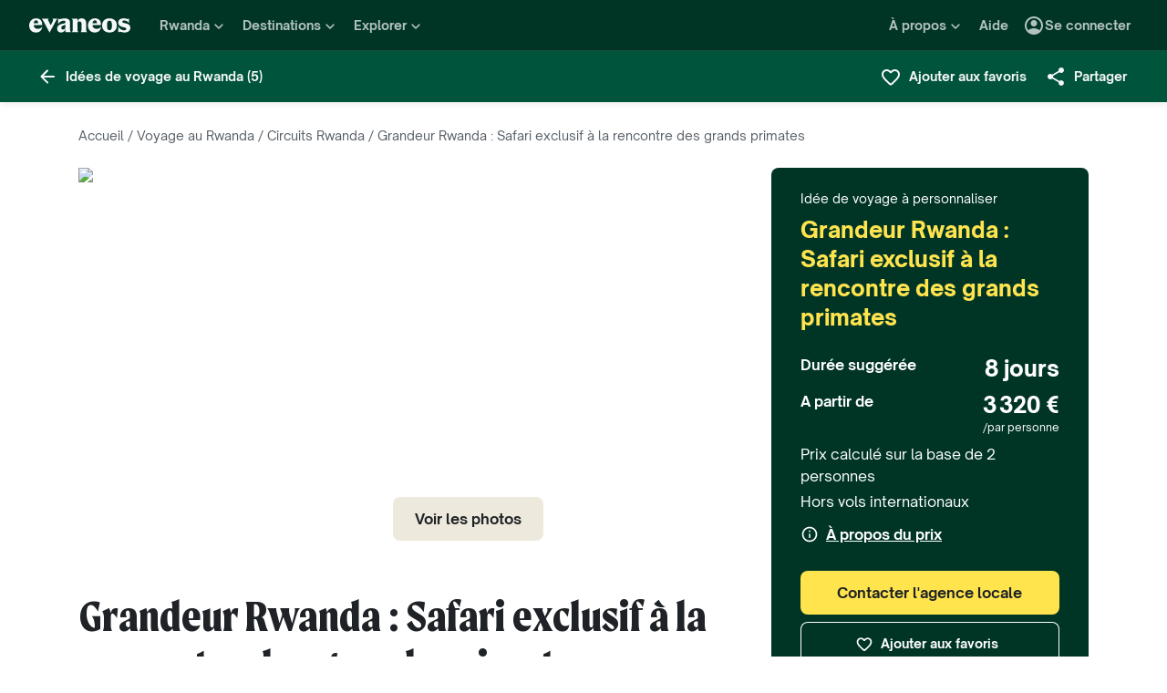

--- FILE ---
content_type: text/html; charset=utf-8
request_url: https://www.evaneos.fr/rwanda/itineraire/9117-grandeur-rwanda-safari-exclusif-a-la-rencontre-des-grands-primates/
body_size: 105021
content:
<!DOCTYPE html><html lang="fr"><head><meta charSet="utf-8" data-next-head=""/><meta name="viewport" content="width=device-width,initial-scale=1" data-next-head=""/><meta name="theme-color" content="#003526" data-next-head=""/><link rel="shortcut icon" type="image/png" href="/static/varanasi/assets/images/favicon.png" data-next-head=""/><title data-next-head="">Circuit Rwanda : Grandeur Rwanda : Safari exclusif à la rencontre des grands primates | Evaneos</title><link rel="preload" href="/static/varanasi/assets/fonts/OpenSauceOne/open-sauce-one-regular.woff2" as="font" crossorigin="anonymous" type="font/woff2" data-next-head=""/><link rel="preload" href="/static/varanasi/assets/fonts/OpenSauceOne/open-sauce-one-bold.woff2" as="font" crossorigin="anonymous" type="font/woff2" data-next-head=""/><link rel="preload" href="/static/varanasi/assets/fonts/OpenSauceOne/open-sauce-one-extrabold.woff2" as="font" crossorigin="anonymous" type="font/woff2" data-next-head=""/><link rel="preload" href="/static/varanasi/assets/fonts/Moret/moret-variable.woff2" as="font" crossorigin="anonymous" type="font/woff2" data-next-head=""/><link rel="preconnect" href="https://www.googletagmanager.com" crossorigin="anonymous" data-next-head=""/><link rel="preconnect" href="https://sdk.privacy-center.org" crossorigin="anonymous" data-next-head=""/><link rel="preconnect" href="https://static1.evcdn.net/" crossorigin="anonymous" data-next-head=""/><meta name="botify-site-verification" content="uKSbW0IfK4UwClD7F0tCuIOti0ZPpDpg" data-next-head=""/><meta name="google-site-verification" content="bpD_qFxHIjxBhru0hLnJ-xCgr2cvHS1RaChM_NFptPw" data-next-head=""/><meta name="com.silverpop.brandeddomains" content="www.pages03.net,evaneos.mkt6459.com" data-next-head=""/><meta name="description" content="Grandeur Rwanda : Safari exclusif à la rencontre des grands primates, une idée de circuit 100% personnalisable avec Doris, agent de voyage basé au Rwanda" data-next-head=""/><link rel="canonical" href="https://www.evaneos.fr/rwanda/itineraire/9117-grandeur-rwanda-safari-exclusif-a-la-rencontre-des-grands-primates/" data-next-head=""/><link rel="alternate" hrefLang="fr" href="https://www.evaneos.fr/rwanda/itineraire/9117-grandeur-rwanda-safari-exclusif-a-la-rencontre-des-grands-primates/" data-next-head=""/><meta property="og:title" content="Grandeur Rwanda : Safari exclusif à la rencontre des grands primates" data-next-head=""/><meta property="og:description" content="Découverte des chimpanzés en forêt de Nyungwe.
Enchantement au bord du lac Kivu.
Rencontre unique avec les gorilles des montagnes.
Hébergements de luxe au cœur de la nature.
Exploration et relaxation au Rwanda." data-next-head=""/><meta property="og:image" content="https://static1.evcdn.net/cdn-cgi/image/width=1200,height=600,quality=70,fit=crop/offer/raw/2024/10/24/daddd12f-56c0-400a-afb7-6e9a03ecd408.jpg" data-next-head=""/><meta property="og:locale" content="fr-FR" data-next-head=""/><meta property="og:url" content="https://www.evaneos.fr/rwanda/itineraire/9117-grandeur-rwanda-safari-exclusif-a-la-rencontre-des-grands-primates/" data-next-head=""/><meta property="og:type" content="website" data-next-head=""/><meta property="og:site_name" content="Evaneos" data-next-head=""/><meta name="analytics:product-id" content="9117" data-next-head=""/><meta name="analytics:product-name" content="grandeur-rwanda-safari-exclusif-a-la-rencontre-des-grands-primates" data-next-head=""/><meta name="analytics:product-type" content="Itinerary" data-next-head=""/><link rel="preload" href="/static/_next/static/css/c5d4108b41e99c5a.css" as="style"/><link rel="preload" href="/static/_next/static/css/94967c329d77fecb.css" as="style"/><link rel="preload" href="/static/_next/static/css/e9c2c82d5a0650c4.css" as="style"/><link rel="preload" href="/static/_next/static/css/d1e9acfd800f3ae7.css" as="style"/><script data-next-head="">window.dataLayer=window.dataLayer||[];</script><script type="application/ld+json" data-next-head="">[{"@context":"https://schema.org","@type":"Organization","name":"Evaneos","description":"Evaneos est une société spécialisée dans le voyage sur mesure. En contact direct avec un agent de voyage local vous personnalisez vos hébergements, votre itinéraire, vos activités et bien plus encore...pour des expériences uniques.","url":"https://www.evaneos.fr","logo":"https://static.evcdn.net/Evaneos.logo.jpg","address":{"@type":"PostalAddress","streetAddress":"27 rue de Mogador","addressLocality":"Paris","postalCode":"75009","addressCountry":"France"},"founders":[{"@type":"Person","name":"Yvan Wibaux"},{"@type":"Person","name":"Eric La Bonnardière"}],"foundingDate":"2009-06-01","alternateName":"Evaneos","contactPoint":[{"@type":"ContactPoint","contactType":"customer service","telephone":"+33(0)1 82 83 36 36","areaServed":"FR"}],"sameAs":["https://www.facebook.com/EvaneosCOM","https://twitter.com/evaneos","https://www.youtube.com/user/EvaneosVoyages","https://instagram.com/teamevaneos/"]},{"@context":"https://schema.org","@type":"Article","@id":"https://www.evaneos.fr/rwanda/itineraire/9117-grandeur-rwanda-safari-exclusif-a-la-rencontre-des-grands-primates/","publisher":{"@type":"Organization","name":"Evaneos"},"name":"Circuit Rwanda : Grandeur Rwanda : Safari exclusif à la rencontre des grands primates","description":"Grandeur Rwanda : Safari exclusif à la rencontre des grands primates, une idée de circuit 100% personnalisable avec Doris, agent de voyage basé au Rwanda","image":["https://static1.evcdn.net/cdn-cgi/image/width=800,height=450,quality=70,fit=crop/offer/raw/2024/10/24/daddd12f-56c0-400a-afb7-6e9a03ecd408.jpg"],"url":"https://www.evaneos.fr/rwanda/itineraire/9117-grandeur-rwanda-safari-exclusif-a-la-rencontre-des-grands-primates/","isAccessibleForFree":"False","hasPart":[{"@type":"WebPageElement","isAccessibleForFree":"False","cssSelector":".seo-paywall"}]},{"@context":"https://schema.org","@type":"Person","name":"Doris","jobTitle":"Agent de voyage local","worksFor":{"@type":"Organization","name":"Evaneos"}},{"@context":"https://schema.org","@type":"TouristTrip","name":"Grandeur Rwanda : Safari exclusif à la rencontre des grands primates","description":"Découverte des chimpanzés en forêt de Nyungwe.\nEnchantement au bord du lac Kivu.\nRencontre unique avec les gorilles des montagnes.\nHébergements de luxe au cœur de la nature.\nExploration et relaxation au Rwanda.","itinerary":[{"@type":"Place","name":"Kigali"},{"@type":"Place","name":"Forêt Naturelle de Nyungwe"},{"@type":"Place","name":"Karongi"},{"@type":"Place","name":"Volcanoes National Park"},{"@type":"Place","name":"Parc National des Volcans"}],"provider":{"@type":"Organization","name":"Evaneos"},"offers":[{"@type":"Offer","price":3320,"priceCurrency":"EUR","url":"https://www.evaneos.fr/rwanda/itineraire/9117-grandeur-rwanda-safari-exclusif-a-la-rencontre-des-grands-primates/","availability":"https://schema.org/InStock","itemOffered":{"@type":"Service","name":"Voyage sur mesure"}},{"@type":"AggregateOffer","lowPrice":3320,"priceCurrency":"EUR","offerCount":1}]}]</script><link rel="preload" as="image" imageSrcSet="https://static1.evcdn.net/cdn-cgi/image/width=32,height=24,quality=70,fit=crop/offer/raw/2024/10/24/daddd12f-56c0-400a-afb7-6e9a03ecd408.jpg 32w, https://static1.evcdn.net/cdn-cgi/image/width=48,height=36,quality=70,fit=crop/offer/raw/2024/10/24/daddd12f-56c0-400a-afb7-6e9a03ecd408.jpg 48w, https://static1.evcdn.net/cdn-cgi/image/width=64,height=48,quality=70,fit=crop/offer/raw/2024/10/24/daddd12f-56c0-400a-afb7-6e9a03ecd408.jpg 64w, https://static1.evcdn.net/cdn-cgi/image/width=96,height=72,quality=70,fit=crop/offer/raw/2024/10/24/daddd12f-56c0-400a-afb7-6e9a03ecd408.jpg 96w, https://static1.evcdn.net/cdn-cgi/image/width=128,height=96,quality=70,fit=crop/offer/raw/2024/10/24/daddd12f-56c0-400a-afb7-6e9a03ecd408.jpg 128w, https://static1.evcdn.net/cdn-cgi/image/width=256,height=192,quality=70,fit=crop/offer/raw/2024/10/24/daddd12f-56c0-400a-afb7-6e9a03ecd408.jpg 256w, https://static1.evcdn.net/cdn-cgi/image/width=375,height=281,quality=70,fit=crop/offer/raw/2024/10/24/daddd12f-56c0-400a-afb7-6e9a03ecd408.jpg 375w, https://static1.evcdn.net/cdn-cgi/image/width=384,height=288,quality=70,fit=crop/offer/raw/2024/10/24/daddd12f-56c0-400a-afb7-6e9a03ecd408.jpg 384w, https://static1.evcdn.net/cdn-cgi/image/width=480,height=360,quality=70,fit=crop/offer/raw/2024/10/24/daddd12f-56c0-400a-afb7-6e9a03ecd408.jpg 480w, https://static1.evcdn.net/cdn-cgi/image/width=576,height=432,quality=70,fit=crop/offer/raw/2024/10/24/daddd12f-56c0-400a-afb7-6e9a03ecd408.jpg 576w, https://static1.evcdn.net/cdn-cgi/image/width=768,height=576,quality=70,fit=crop/offer/raw/2024/10/24/daddd12f-56c0-400a-afb7-6e9a03ecd408.jpg 768w, https://static1.evcdn.net/cdn-cgi/image/width=992,height=744,quality=70,fit=crop/offer/raw/2024/10/24/daddd12f-56c0-400a-afb7-6e9a03ecd408.jpg 992w, https://static1.evcdn.net/cdn-cgi/image/width=1200,height=900,quality=70,fit=crop/offer/raw/2024/10/24/daddd12f-56c0-400a-afb7-6e9a03ecd408.jpg 1200w, https://static1.evcdn.net/cdn-cgi/image/width=1400,height=1050,quality=70,fit=crop/offer/raw/2024/10/24/daddd12f-56c0-400a-afb7-6e9a03ecd408.jpg 1400w, https://static1.evcdn.net/cdn-cgi/image/width=1920,height=1440,quality=70,fit=crop/offer/raw/2024/10/24/daddd12f-56c0-400a-afb7-6e9a03ecd408.jpg 1920w, https://static1.evcdn.net/cdn-cgi/image/width=2048,height=1536,quality=70,fit=crop/offer/raw/2024/10/24/daddd12f-56c0-400a-afb7-6e9a03ecd408.jpg 2048w, https://static1.evcdn.net/cdn-cgi/image/width=3840,height=2880,quality=70,fit=crop/offer/raw/2024/10/24/daddd12f-56c0-400a-afb7-6e9a03ecd408.jpg 3840w" imageSizes="(max-width: 768px) 508px, 684px" data-next-head=""/><link rel="stylesheet" href="/static/_next/static/css/c5d4108b41e99c5a.css" data-n-g=""/><link rel="stylesheet" href="/static/_next/static/css/94967c329d77fecb.css" data-n-p=""/><link rel="stylesheet" href="/static/_next/static/css/e9c2c82d5a0650c4.css" data-n-p=""/><link rel="stylesheet" href="/static/_next/static/css/d1e9acfd800f3ae7.css" data-n-p=""/><noscript data-n-css=""></noscript><script defer="" noModule="" src="/static/_next/static/chunks/polyfills-42372ed130431b0a.js"></script><script src="/static/_next/static/chunks/webpack-e6b216df6afe6878.js" defer=""></script><script src="/static/_next/static/chunks/framework-d5ff478654639d0c.js" defer=""></script><script src="/static/_next/static/chunks/main-b44b53c533cc2b8d.js" defer=""></script><script src="/static/_next/static/chunks/pages/_app-8c5008b09f809f24.js" defer=""></script><script src="/static/_next/static/chunks/9317-dd5f92e6952e1ede.js" defer=""></script><script src="/static/_next/static/chunks/8454-6dce0984e2bb79f4.js" defer=""></script><script src="/static/_next/static/chunks/1222-bb6c44a6236f7f3a.js" defer=""></script><script src="/static/_next/static/chunks/777-95f3480bc7d1b047.js" defer=""></script><script src="/static/_next/static/chunks/3280-0ee610caa0a9fe94.js" defer=""></script><script src="/static/_next/static/chunks/2465-068454f37c974f51.js" defer=""></script><script src="/static/_next/static/chunks/284-4df19eb75c077694.js" defer=""></script><script src="/static/_next/static/chunks/6634-1dee9139f86352a4.js" defer=""></script><script src="/static/_next/static/chunks/2077-2a88c6310288b70d.js" defer=""></script><script src="/static/_next/static/chunks/pages/itinerary/%5BdestinationSlug%5D/%5BitineraryId%5D/%5BitinerarySlug%5D-2a34b1da5e0e2152.js" defer=""></script><script src="/static/_next/static/721RO_3ddiocxGiDniP88/_buildManifest.js" defer=""></script><script src="/static/_next/static/721RO_3ddiocxGiDniP88/_ssgManifest.js" defer=""></script></head><body itemScope="" itemType="https://schema.org/WebPage"><link rel="preload" as="image" imageSrcSet="https://static1.evcdn.net/cdn-cgi/image/width=32,height=24,quality=70,fit=crop/offer/raw/2024/10/24/daddd12f-56c0-400a-afb7-6e9a03ecd408.jpg 32w, https://static1.evcdn.net/cdn-cgi/image/width=48,height=36,quality=70,fit=crop/offer/raw/2024/10/24/daddd12f-56c0-400a-afb7-6e9a03ecd408.jpg 48w, https://static1.evcdn.net/cdn-cgi/image/width=64,height=48,quality=70,fit=crop/offer/raw/2024/10/24/daddd12f-56c0-400a-afb7-6e9a03ecd408.jpg 64w, https://static1.evcdn.net/cdn-cgi/image/width=96,height=72,quality=70,fit=crop/offer/raw/2024/10/24/daddd12f-56c0-400a-afb7-6e9a03ecd408.jpg 96w, https://static1.evcdn.net/cdn-cgi/image/width=128,height=96,quality=70,fit=crop/offer/raw/2024/10/24/daddd12f-56c0-400a-afb7-6e9a03ecd408.jpg 128w, https://static1.evcdn.net/cdn-cgi/image/width=256,height=192,quality=70,fit=crop/offer/raw/2024/10/24/daddd12f-56c0-400a-afb7-6e9a03ecd408.jpg 256w, https://static1.evcdn.net/cdn-cgi/image/width=375,height=281,quality=70,fit=crop/offer/raw/2024/10/24/daddd12f-56c0-400a-afb7-6e9a03ecd408.jpg 375w, https://static1.evcdn.net/cdn-cgi/image/width=384,height=288,quality=70,fit=crop/offer/raw/2024/10/24/daddd12f-56c0-400a-afb7-6e9a03ecd408.jpg 384w, https://static1.evcdn.net/cdn-cgi/image/width=480,height=360,quality=70,fit=crop/offer/raw/2024/10/24/daddd12f-56c0-400a-afb7-6e9a03ecd408.jpg 480w, https://static1.evcdn.net/cdn-cgi/image/width=576,height=432,quality=70,fit=crop/offer/raw/2024/10/24/daddd12f-56c0-400a-afb7-6e9a03ecd408.jpg 576w, https://static1.evcdn.net/cdn-cgi/image/width=768,height=576,quality=70,fit=crop/offer/raw/2024/10/24/daddd12f-56c0-400a-afb7-6e9a03ecd408.jpg 768w, https://static1.evcdn.net/cdn-cgi/image/width=992,height=744,quality=70,fit=crop/offer/raw/2024/10/24/daddd12f-56c0-400a-afb7-6e9a03ecd408.jpg 992w, https://static1.evcdn.net/cdn-cgi/image/width=1200,height=900,quality=70,fit=crop/offer/raw/2024/10/24/daddd12f-56c0-400a-afb7-6e9a03ecd408.jpg 1200w, https://static1.evcdn.net/cdn-cgi/image/width=1400,height=1050,quality=70,fit=crop/offer/raw/2024/10/24/daddd12f-56c0-400a-afb7-6e9a03ecd408.jpg 1400w, https://static1.evcdn.net/cdn-cgi/image/width=1920,height=1440,quality=70,fit=crop/offer/raw/2024/10/24/daddd12f-56c0-400a-afb7-6e9a03ecd408.jpg 1920w, https://static1.evcdn.net/cdn-cgi/image/width=2048,height=1536,quality=70,fit=crop/offer/raw/2024/10/24/daddd12f-56c0-400a-afb7-6e9a03ecd408.jpg 2048w, https://static1.evcdn.net/cdn-cgi/image/width=3840,height=2880,quality=70,fit=crop/offer/raw/2024/10/24/daddd12f-56c0-400a-afb7-6e9a03ecd408.jpg 3840w" imageSizes="(max-width: 768px) 508px, 684px"/><div id="__next"><noscript><iframe src="//www.googletagmanager.com/ns.html?id=GTM-WB39ZM" height="0" width="0" title="Google Tag Manager" style="display:none;visibility:hidden"></iframe></noscript><div id="modal-wrapper"></div><header class="PrimaryNav_primaryNav__bOCBD"><nav class="ResponsiveMenu_nav__I6iM1" role="navigation"><div class="ResponsiveMenu_container__N43XS"><div class="ResponsiveMenu_logoBlock__rAQ0h"><a class="ResponsiveMenu_logoLink__tvY02" href="/"><svg viewBox="0 0 360 52" xmlns="http://www.w3.org/2000/svg" fill="currentColor" role="img" class="ResponsiveMenu_logo___alyb"><title>Evaneos</title><path d="M0.000748807 25.8436C0.000748807 10.139 11.4254 0.346413 25.1898 0.346413C37.7343 0.346413 45.5867 8.50691 45.9947 19.5192L46.0945 24.0075H15.9094C16.8296 34.4078 22.8458 37.876 30.5939 37.876C37.2221 37.876 43.6464 35.328 46.6024 29.3075C45.1743 45.0121 34.8738 50.9284 24.1654 50.9284C9.79334 50.9284 -0.099087 40.5282 0.000748807 25.8436ZM31.7182 17.5833C31.7182 11.1591 29.7779 7.38701 24.8859 7.38701C19.994 7.38701 16.8296 10.9551 16.0135 17.5833H31.7182Z"></path><path d="M44.5709 1.36647H70.4718C66.3916 3.61061 66.9038 5.54655 68.5315 8.91493L76.7918 25.0276L83.6241 11.3631C86.2762 6.05875 85.356 3.41093 81.2801 1.37081H101.165C97.9006 3.61495 96.2685 7.08316 94.0244 11.2632L75.5678 45.6285C74.3437 47.8726 73.5277 49.6045 72.8158 51.6447L50.0793 9.21877C48.4472 6.15859 46.8151 3.40659 44.5709 1.36647Z"></path><path d="M99.3374 37.0599C99.3374 27.9836 104.946 22.9874 117.49 20.0314L125.238 18.1953C128.199 17.4834 129.319 16.4634 129.319 14.0152C129.319 10.751 127.482 8.71092 123.198 8.71092C117.182 8.71092 106.981 11.8709 102.801 21.4595V0.346413C104.025 2.2867 105.657 3.09841 107.797 3.09841C111.773 3.09841 119.526 0.346413 127.582 0.346413C138.903 0.346413 145.427 5.54656 145.427 16.255V39.5081C145.427 45.0164 146.955 48.4803 149.507 49.9084H129.319V36.1397C127.378 46.8482 120.65 50.9284 113.31 50.9284C105.558 50.9284 99.3374 46.5443 99.3374 37.0599ZM120.446 40.3241C125.85 40.3241 129.319 35.5277 129.319 29.6157V21.8675C128.706 23.1915 126.87 24.0075 124.934 24.7237L120.346 26.3558C116.674 27.6841 114.33 30.028 114.33 33.9043C114.33 38.4924 116.878 40.3285 120.451 40.3285L120.446 40.3241Z"></path><path d="M155.124 39.5081V11.7711C155.124 6.26277 153.596 2.7989 151.044 1.37081H171.645V14.1151C173.277 4.42666 178.069 0.346413 186.533 0.346413C196.938 0.346413 202.75 6.56662 202.75 19.3152V39.5081C202.75 45.0164 204.278 48.4803 206.826 49.9084H182.149C184.701 48.4803 186.229 45.0121 186.229 39.5081V19.2154C186.229 13.707 183.781 11.5671 178.889 11.5671C174.401 11.5671 171.649 13.299 171.649 19.2154V39.5081C171.649 45.0164 173.177 48.4803 175.729 49.9084H151.052C153.6 48.4803 155.133 45.0121 155.133 39.5081H155.124Z"></path><path d="M209.278 25.8436C209.278 10.139 220.699 0.346413 234.467 0.346413C247.012 0.346413 254.864 8.50691 255.272 19.5192L255.372 24.0075H225.187C226.107 34.4078 232.123 37.876 239.872 37.876C246.5 37.876 252.924 35.328 255.88 29.3075C254.452 45.0121 244.151 50.9284 233.443 50.9284C219.062 50.9284 209.17 40.5282 209.274 25.8436H209.278ZM240.996 17.5833C240.996 11.1591 239.055 7.38701 234.164 7.38701C229.272 7.38701 226.107 10.9551 225.291 17.5833H240.996Z"></path><path d="M259.452 25.6396C259.452 10.4429 269.649 0.350754 285.661 0.350754C301.674 0.350754 311.87 10.4472 311.87 25.6396C311.87 40.832 301.674 50.9328 285.661 50.9328C269.649 50.9328 259.452 40.8363 259.452 25.6396ZM285.661 42.5683C291.986 42.5683 294.33 38.08 294.33 25.6396C294.33 13.1992 291.986 8.71092 285.661 8.71092C279.337 8.71092 276.993 13.095 276.993 25.6396C276.993 38.1842 279.337 42.5683 285.661 42.5683Z"></path><path d="M337.98 42.9763C343.18 42.9763 345.424 40.8363 345.424 37.672C345.424 35.0198 343.896 33.9998 340.224 33.1837L332.675 31.4518C323.295 29.3118 316.867 24.3113 316.867 15.8513C316.867 6.77497 323.903 0.350751 336.039 0.350751C343.18 0.350751 347.868 2.59489 350.62 2.59489C352.56 2.59489 354.292 2.18686 355.516 0.250916V18.1953C352.456 11.9751 345.216 7.89487 337.771 7.89487C333.283 7.89487 331.347 9.6268 331.347 12.279C331.347 14.9311 333.083 16.051 337.771 17.0711L345.111 18.7032C354.292 20.7433 360 25.5354 360 33.8999C360 43.8922 351.844 50.9328 339.403 50.9328C331.651 50.9328 326.759 48.1808 322.783 48.1808C320.435 48.1808 318.703 48.8927 316.867 50.9328V28.6998C319.315 36.2439 328.699 42.9763 337.98 42.9763Z"></path></svg></a></div><button data-testid="PrimaryNav-UserAccount-Login-Button" class="ResponsiveMenu_userAccountItem__VbYYh NavBarItem_navBarItem__LTNL6 NavBarItem_displayDesktopIconLeading__4P78M Typography_primary-xs-bold__RPhg7"><svg xmlns="http://www.w3.org/2000/svg" viewBox="0 -960 960 960" fill="currentColor" data-testid="IconAccountCircle" class="NavBarItem_iconLeading__0SKX8"><path d="M234-276q51-39 114-61.5T480-360q69 0 132 22.5T726-276q35-41 54.5-93T800-480q0-133-93.5-226.5T480-800q-133 0-226.5 93.5T160-480q0 59 19.5 111t54.5 93Zm246-164q-59 0-99.5-40.5T340-580q0-59 40.5-99.5T480-720q59 0 99.5 40.5T620-580q0 59-40.5 99.5T480-440Zm0 360q-83 0-156-31.5T197-197q-54-54-85.5-127T80-480q0-83 31.5-156T197-763q54-54 127-85.5T480-880q83 0 156 31.5T763-763q54 54 85.5 127T880-480q0 83-31.5 156T763-197q-54 54-127 85.5T480-80Z"></path></svg><span class="NavBarItem_text__efInk">Se connecter</span></button><a data-testid="Typography" aria-controls="PrimaryNav-Destinations-Dropdown-Content" aria-expanded="false" href="/destinations/" id="PrimaryNav-Destinations-Dropdown-Trigger" class="ResponsiveMenu_destinationsItem__V8SJ1 ResponsiveMenu_hiddenMobile__vKUel NavBarItem_navBarItem__LTNL6 Typography_primary-xs-bold__RPhg7"><svg xmlns="http://www.w3.org/2000/svg" viewBox="0 0 20 20" fill="currentColor" data-testid="IconGlobe" class="NavBarItem_iconLeading__0SKX8"><path d="M5.8751 8.89847C5.94281 8.89847 6.01833 8.90888 6.10166 8.92971C6.18499 8.95055 6.26832 8.97919 6.35165 9.01565C6.43499 9.05211 6.51832 9.08596 6.60165 9.11721C6.68498 9.14846 6.7605 9.17971 6.8282 9.21096L6.70321 9.22658C6.66154 9.23179 6.61727 9.23439 6.5704 9.23439C6.48186 9.23439 6.40113 9.22137 6.32822 9.19533C6.2553 9.16929 6.1876 9.13544 6.1251 9.09377C6.0626 9.05211 6.0001 9.02086 5.9376 9.00003C5.8751 8.97919 5.81781 8.96357 5.76573 8.95315C5.71365 8.95315 5.66678 8.96357 5.62511 8.9844C5.58344 9.00523 5.54178 9.02867 5.50011 9.05471C5.50011 9.03388 5.48188 9.02346 5.44543 9.02346C5.48188 8.987 5.54959 8.95836 5.64855 8.93753C5.7475 8.91669 5.82302 8.90367 5.8751 8.89847ZM6.92976 9.25002C7.1433 9.25002 7.33861 9.28648 7.51569 9.35939C7.44277 9.38543 7.36986 9.40626 7.29694 9.42189C7.22403 9.43751 7.14851 9.44793 7.07039 9.45314C6.96622 9.45314 6.87247 9.44272 6.78914 9.42189C6.81518 9.38022 6.84122 9.35418 6.86727 9.34377C6.89331 9.33335 6.91414 9.3021 6.92976 9.25002ZM10 2.0002C10.7344 2.0002 11.4401 2.09655 12.1171 2.28926C12.7942 2.48196 13.4296 2.75018 14.0233 3.09392C14.6171 3.43766 15.1587 3.85692 15.6483 4.3517C16.1379 4.84648 16.5545 5.38553 16.8983 5.96885C17.242 6.55217 17.5128 7.18757 17.7107 7.87505C17.9087 8.56254 18.005 9.27085 17.9998 10C17.9998 10.7344 17.9034 11.4401 17.7107 12.1171C17.518 12.7942 17.2498 13.4296 16.9061 14.0233C16.5623 14.6171 16.1431 15.1587 15.6483 15.6483C15.1535 16.1379 14.6145 16.5545 14.0311 16.8983C13.4478 17.242 12.8124 17.5128 12.1249 17.7107C11.4375 17.9087 10.7291 18.005 10 17.9998C9.26564 17.9998 8.55993 17.9034 7.88287 17.7107C7.2058 17.518 6.5704 17.2498 5.97666 16.9061C5.38293 16.5623 4.84127 16.1431 4.3517 15.6483C3.86213 15.1535 3.44548 14.6145 3.10174 14.0311C2.75799 13.4478 2.48717 12.8124 2.28926 12.1249C2.09134 11.4375 1.99499 10.7291 2.0002 10C2.0002 9.26564 2.09655 8.55993 2.28926 7.88287C2.48196 7.2058 2.75018 6.5704 3.09392 5.97666C3.43766 5.38293 3.85692 4.84127 4.3517 4.3517C4.84648 3.86213 5.38553 3.44548 5.96885 3.10174C6.55217 2.75799 7.18757 2.48717 7.87505 2.28926C8.56254 2.09134 9.27085 1.99499 10 2.0002ZM15.953 6.33603C15.8801 6.22145 15.8071 6.11208 15.7342 6.00791C15.6613 5.90375 15.5858 5.79698 15.5077 5.68761C15.4973 5.73448 15.4842 5.76834 15.4686 5.78917C15.453 5.81 15.4426 5.85687 15.4374 5.92979C15.4374 5.97666 15.4556 6.02093 15.4921 6.0626C15.5285 6.10426 15.5754 6.14593 15.6327 6.1876C15.69 6.22926 15.7473 6.26051 15.8045 6.28134C15.8618 6.30218 15.9113 6.3204 15.953 6.33603ZM15.4139 5.57042C15.4139 5.61209 15.4061 5.64073 15.3905 5.65636H15.4374C15.4582 5.65636 15.4738 5.65896 15.4842 5.66417L15.4139 5.57042ZM10 16.9998C10.5937 16.9998 11.1744 16.9243 11.7421 16.7733C12.3098 16.6222 12.8463 16.4087 13.3515 16.1327C13.8567 15.8566 14.3254 15.5181 14.7577 15.1171C15.19 14.716 15.5676 14.2681 15.8905 13.7733C15.8228 13.6171 15.7577 13.4582 15.6952 13.2968C15.6327 13.1353 15.6014 12.9687 15.6014 12.7968C15.6014 12.6093 15.6092 12.4583 15.6249 12.3437C15.6405 12.2291 15.6587 12.1276 15.6795 12.039C15.7004 11.9505 15.7108 11.875 15.7108 11.8125C15.7108 11.75 15.703 11.6692 15.6874 11.5703C15.6717 11.4713 15.6275 11.3645 15.5545 11.25C15.4816 11.1354 15.3853 10.9739 15.2655 10.7656C15.2707 10.7291 15.2785 10.6797 15.2889 10.6172C15.2993 10.5547 15.3098 10.4896 15.3202 10.4219C15.3306 10.3542 15.3332 10.2917 15.328 10.2344C15.3228 10.1771 15.3098 10.1276 15.2889 10.0859C15.1535 10.0703 15.0129 10.0417 14.8671 10C14.7212 9.95833 14.591 9.89584 14.4765 9.8125L14.5233 9.77344C14.4556 9.78907 14.3879 9.8099 14.3202 9.83594C14.2525 9.86198 14.1874 9.89063 14.1249 9.92188C14.0624 9.95313 13.9947 9.97396 13.9218 9.98438C13.8489 9.99479 13.7786 10.0052 13.7108 10.0156L13.5858 10L13.6093 9.94531C13.5364 9.96615 13.4582 9.99219 13.3749 10.0234C13.2916 10.0547 13.2109 10.0703 13.1327 10.0703C13.0807 10.0703 13.0051 10.0521 12.9062 10.0156C12.8072 9.97917 12.7083 9.9349 12.6093 9.88282C12.5104 9.83073 12.4218 9.77344 12.3437 9.71094C12.2656 9.64845 12.2265 9.58855 12.2265 9.53126L12.2421 9.50782C12.2161 9.47658 12.1822 9.44793 12.1406 9.42189C12.0989 9.39585 12.0598 9.36981 12.0234 9.34377C11.9869 9.31773 11.9531 9.28908 11.9218 9.25783C11.8906 9.22658 11.8776 9.19012 11.8828 9.14846L11.9687 9.07815L11.789 9.05471L11.7265 8.82034C11.7369 8.84638 11.7604 8.8568 11.7968 8.85159C11.8333 8.84638 11.8619 8.83597 11.8828 8.82034L11.6015 8.67191L11.7968 8.17192C11.7239 7.90109 11.7057 7.69277 11.7421 7.54694C11.7786 7.40111 11.8489 7.28132 11.9531 7.18757C12.0572 7.09382 12.1718 7.00008 12.2968 6.90633C12.4218 6.81258 12.5494 6.68498 12.6796 6.52352L12.6562 6.42978L13.1718 5.80479L13.289 5.78917C13.4348 5.78917 13.5989 5.78396 13.7812 5.77354C13.9634 5.76313 14.1483 5.7449 14.3358 5.71886C14.5233 5.69282 14.7082 5.66678 14.8905 5.64073C15.0728 5.61469 15.2395 5.58084 15.3905 5.53917C15.2238 5.34126 15.0494 5.15377 14.8671 4.97669C14.6848 4.79961 14.4895 4.63034 14.2811 4.46889C14.2239 4.48972 14.1535 4.51837 14.0702 4.55482C13.9869 4.59128 13.9035 4.63816 13.8202 4.69545C13.7369 4.75274 13.6718 4.81523 13.6249 4.88294C13.578 4.95065 13.5494 5.02096 13.539 5.09387L13.5858 5.24231C13.4921 5.39334 13.3879 5.48709 13.2734 5.52355C13.1588 5.56001 13.0416 5.58084 12.9218 5.58605C12.802 5.59126 12.677 5.59126 12.5468 5.58605C12.4166 5.58084 12.2916 5.60428 12.1718 5.65636L12.0468 5.39074L12.164 4.93763L12.0312 4.74232L13.3827 4.32045C13.3254 4.17463 13.2317 4.06525 13.1015 3.99234C12.9713 3.91942 12.8281 3.88297 12.6718 3.88297V3.80484L13.1093 3.73453C12.6249 3.49495 12.1223 3.31267 11.6015 3.18767C11.0807 3.06267 10.5469 3.00018 10 3.00018C9.54689 3.00018 9.09898 3.04444 8.65628 3.13298C8.21359 3.22152 7.78651 3.34912 7.37507 3.51579C6.96362 3.68245 6.56519 3.89078 6.17978 4.14077C5.79438 4.39077 5.44282 4.67201 5.12512 4.9845C5.26054 4.9845 5.3647 5.01835 5.43761 5.08606C5.51053 5.15377 5.57824 5.22929 5.64073 5.31262C5.70323 5.39595 5.76834 5.47147 5.83604 5.53917C5.90375 5.60688 5.99489 5.64334 6.10947 5.64855L6.23447 5.5548L6.21884 5.38293L6.47665 5.01575L6.27353 4.43764C6.29957 4.42201 6.33863 4.39597 6.39072 4.35952C6.4428 4.32306 6.48707 4.30483 6.52352 4.30483C6.67977 4.30483 6.79956 4.31264 6.88289 4.32827C6.96622 4.34389 7.03914 4.37254 7.10164 4.4142C7.16413 4.45587 7.21882 4.51576 7.26569 4.59389C7.31257 4.67201 7.38548 4.77096 7.48444 4.89075L7.76568 4.67201C7.81776 4.69284 7.90109 4.72669 8.01567 4.77357C8.13026 4.82044 8.24744 4.87773 8.36723 4.94544C8.48702 5.01315 8.58858 5.08346 8.67191 5.15637C8.75524 5.22929 8.79951 5.29699 8.80472 5.35949C8.80472 5.43761 8.77607 5.50011 8.71878 5.54699C8.66149 5.59386 8.58597 5.63292 8.49223 5.66417C8.39848 5.69542 8.30213 5.71886 8.20317 5.73448C8.10421 5.75011 8.00526 5.77094 7.9063 5.79698C7.80735 5.82302 7.73183 5.84906 7.67975 5.8751C7.62766 5.90114 7.59641 5.94541 7.586 6.00791L8.03911 6.15635C7.93495 6.24489 7.82297 6.32561 7.70318 6.39853C7.58339 6.47144 7.4584 6.53915 7.32819 6.60165L7.35944 6.73446L6.64071 7.0157V7.23444L6.58602 7.25788L6.62508 6.98445L6.59384 6.97664C6.55738 6.97664 6.53655 6.98445 6.53134 7.00008C6.52613 7.0157 6.52352 7.03393 6.52352 7.05476C6.52352 7.07559 6.52873 7.09643 6.53915 7.11726C6.54957 7.13809 6.55217 7.15372 6.54696 7.16413L6.4454 7.10945L6.46103 7.1407C6.46103 7.15632 6.46884 7.17976 6.48446 7.21101C6.50009 7.24226 6.52092 7.2709 6.54696 7.29694C6.573 7.32298 6.59384 7.34902 6.60946 7.37507C6.62508 7.40111 6.6355 7.41413 6.64071 7.41413C6.64071 7.42975 6.63029 7.44538 6.60946 7.461C6.58863 7.47663 6.56259 7.48704 6.53134 7.49225C6.50009 7.49746 6.47925 7.50527 6.46884 7.51569C6.45842 7.5261 6.45842 7.52871 6.46884 7.5235C6.54175 7.5235 6.55738 7.52871 6.51571 7.53912C6.47405 7.54954 6.40894 7.57558 6.3204 7.61725C6.23187 7.65891 6.15114 7.71881 6.07822 7.79693C6.00531 7.87505 5.96364 7.98963 5.95323 8.14067C5.95323 8.22921 5.95583 8.31515 5.96104 8.39848C5.96625 8.48181 5.96364 8.56774 5.95323 8.65628C5.88031 8.45837 5.77094 8.30733 5.62511 8.20317C5.47928 8.09901 5.3022 8.04692 5.09387 8.04692L4.75794 8.07817L4.922 8.18755C4.83346 8.17713 4.74232 8.16671 4.64857 8.1563C4.55482 8.14588 4.45847 8.14328 4.35952 8.14848C4.26056 8.15369 4.17202 8.17452 4.0939 8.21098C4.01577 8.24744 3.93765 8.30213 3.85953 8.37504L3.81265 8.72659C3.81265 8.89326 3.84911 9.02867 3.92203 9.13283C3.99494 9.237 4.12254 9.29168 4.30483 9.29689C4.46108 9.29689 4.61472 9.27346 4.76576 9.22658C4.91679 9.17971 5.06523 9.12502 5.21106 9.06252C5.16418 9.1771 5.1121 9.28648 5.05481 9.39064C4.99752 9.4948 4.95586 9.60938 4.92981 9.73438L5.03137 9.78126C5.15637 9.69792 5.27095 9.6849 5.37512 9.74219C5.47928 9.79948 5.58084 9.88282 5.6798 9.99219C5.77875 10.1016 5.88031 10.2135 5.98448 10.3281C6.08864 10.4427 6.20062 10.526 6.3204 10.5781L6.05479 10.7187L5.4298 10.3672C5.43501 10.3776 5.44022 10.401 5.44543 10.4375C5.45063 10.4739 5.44803 10.4818 5.43761 10.4609L5.15637 9.98438C4.98971 9.97917 4.81263 9.95313 4.62513 9.90625C4.43764 9.85938 4.24754 9.79688 4.05484 9.71876C3.86213 9.64063 3.68245 9.5547 3.51579 9.46095C3.34912 9.3672 3.19548 9.26825 3.05486 9.16408L3.00018 10C3.00018 10.6354 3.08611 11.2552 3.25798 11.8593C3.42985 12.4635 3.67203 13.0312 3.98453 13.5624C4.29702 14.0936 4.67982 14.578 5.13293 15.0155C5.58605 15.453 6.08864 15.8254 6.64071 16.1327C6.61467 16.0233 6.61206 15.9139 6.6329 15.8045C6.65373 15.6952 6.67977 15.5858 6.71102 15.4764C6.74227 15.3671 6.77612 15.2577 6.81258 15.1483C6.84904 15.0389 6.86727 14.927 6.86727 14.8124C6.86727 14.6457 6.84122 14.4712 6.78914 14.289C6.73706 14.1067 6.67456 13.9218 6.60165 13.7343C6.52873 13.5468 6.44801 13.3619 6.35947 13.1796C6.27093 12.9973 6.20062 12.8255 6.14853 12.664C6.09645 12.5025 6.05479 12.3515 6.02354 12.2109C5.99229 12.0703 6.00791 11.9479 6.07041 11.8437L5.95323 11.789C5.98448 11.7161 6.02614 11.6458 6.07822 11.5781C6.13031 11.5104 6.18499 11.4427 6.24228 11.375C6.29957 11.3073 6.34384 11.2343 6.37509 11.1562C6.40634 11.0781 6.42457 11 6.42978 10.9219C6.42978 10.8698 6.41936 10.8151 6.39853 10.7578C6.37769 10.7005 6.35947 10.6458 6.34384 10.5937L6.5079 10.6328C6.59644 10.4297 6.71623 10.2917 6.86727 10.2187C7.0183 10.1458 7.2084 10.1068 7.43756 10.1016C7.46361 10.1016 7.51829 10.112 7.60162 10.1328C7.68495 10.1536 7.77349 10.1823 7.86724 10.2187C7.96099 10.2552 8.04953 10.2838 8.13286 10.3047C8.21619 10.3255 8.27869 10.3463 8.32035 10.3672C8.32035 10.4036 8.34119 10.4271 8.38285 10.4375C8.42452 10.4479 8.44796 10.4661 8.45316 10.4922L8.43754 10.5547C8.45316 10.5599 8.48962 10.5781 8.54691 10.6094C8.6042 10.6406 8.6667 10.6797 8.73441 10.7265C8.80211 10.7734 8.86201 10.8151 8.91409 10.8515C8.96617 10.888 9.00263 10.9166 9.02346 10.9375C9.11721 10.9375 9.24481 10.9687 9.40626 11.0312C9.56772 11.0937 9.7448 11.1718 9.9375 11.2656C10.1302 11.3593 10.3203 11.4713 10.5078 11.6015C10.6953 11.7317 10.8724 11.8619 11.039 11.9921C11.2057 12.1223 11.3333 12.2525 11.4218 12.3828C11.5104 12.513 11.5625 12.6275 11.5781 12.7265L11.3125 13.0077C11.3333 13.2734 11.3151 13.4765 11.2578 13.6171C11.2005 13.7577 11.112 13.8749 10.9922 13.9687C10.8724 14.0624 10.7344 14.1405 10.5781 14.203C10.4219 14.2655 10.2526 14.3541 10.0703 14.4686C10.0703 14.5728 10.0443 14.6848 9.99219 14.8046C9.94011 14.9244 9.875 15.0389 9.79688 15.1483C9.71876 15.2577 9.62501 15.3488 9.51564 15.4217C9.40626 15.4947 9.29689 15.5311 9.18752 15.5311L8.8594 15.2811C8.86982 15.2915 8.86982 15.3098 8.8594 15.3358C8.84899 15.3618 8.83597 15.3671 8.82034 15.3514C8.87242 15.4504 8.88544 15.565 8.8594 15.6952C8.83336 15.8254 8.78909 15.9582 8.72659 16.0936C8.6641 16.229 8.59379 16.3566 8.51566 16.4764C8.43754 16.5962 8.36723 16.6977 8.30473 16.7811C8.58597 16.854 8.86722 16.9087 9.14846 16.9451C9.4297 16.9816 9.71355 16.9998 10 16.9998Z"></path></svg><span class="NavBarItem_text__efInk">Destinations</span><svg xmlns="http://www.w3.org/2000/svg" viewBox="0 0 24 24" fill="currentColor" data-testid="IconChevronDown" class="NavBarItem_iconTrailing__rHZB4"><path d="M15.88 10.2901L12 14.1701L8.11998 10.2901C7.72998 9.90006 7.09998 9.90006 6.70998 10.2901C6.31998 10.6801 6.31998 11.3101 6.70998 11.7001L11.3 16.2901C11.69 16.6801 12.32 16.6801 12.71 16.2901L17.3 11.7001C17.69 11.3101 17.69 10.6801 17.3 10.2901C16.91 9.91006 16.27 9.90006 15.88 10.2901Z"></path></svg></a><button data-testid="Typography" class="ResponsiveMenu_hubDestinationItem__LM76S NavBarItem_navBarItem__LTNL6 Typography_primary-xs-bold__RPhg7"><svg viewBox="0 0 24 24" fill="currentColor" class="NavBarItem_iconLeading__0SKX8" data-testid="IconGlobePlace"><path d="M17.1828 9.64697C19.712 9.64721 22.0002 11.6207 22.0002 14.6724C22.0001 16.621 20.5248 18.9131 17.5862 21.5542C17.3574 21.7563 17.0142 21.7561 16.7854 21.5542C13.8406 18.9131 12.3646 16.6211 12.3645 14.6724C12.3645 11.6205 14.6535 9.64697 17.1828 9.64697ZM17.1828 13.3237C16.5204 13.3237 15.9779 13.8753 15.9778 14.5493C15.9778 15.2234 16.5204 15.7749 17.1828 15.7749C17.8451 15.7746 18.3869 15.2233 18.3869 14.5493C18.3868 13.8755 17.845 13.324 17.1828 13.3237Z" fill="#FFE44E"></path><path d="M11.8271 2C12.7291 2 13.5961 2.12051 14.4277 2.36133C15.2594 2.60219 16.0402 2.93756 16.7695 3.36719C17.4988 3.79683 18.1643 4.32105 18.7656 4.93945C19.3669 5.55783 19.8786 6.23191 20.3008 6.96094C20.6979 7.64667 21.0152 8.39051 21.2539 9.19141C19.6811 7.6263 17.333 7.15269 15.1143 7.65918C15.1156 7.65748 15.1178 7.656 15.1191 7.6543L15.0898 7.53711L15.7236 6.75586L15.8672 6.73633C16.0462 6.73633 16.2479 6.72981 16.4717 6.7168C16.6956 6.70378 16.923 6.68099 17.1533 6.64844C17.3836 6.61589 17.611 6.58333 17.835 6.55078C18.0588 6.51824 18.2638 6.47589 18.4492 6.42383C18.2445 6.17645 18.0296 5.94205 17.8057 5.7207C17.5818 5.49946 17.3417 5.28767 17.0859 5.08594C17.0156 5.11196 16.9294 5.14785 16.8271 5.19336C16.7248 5.23893 16.6219 5.29753 16.5195 5.36914C16.4174 5.44064 16.3378 5.51904 16.2803 5.60352C16.2228 5.68804 16.1876 5.77617 16.1748 5.86719L16.2324 6.05273C16.1174 6.24133 15.9892 6.35862 15.8486 6.4043C15.7079 6.44987 15.5632 6.47591 15.416 6.48242C15.2691 6.48891 15.1158 6.48891 14.9561 6.48242C14.7962 6.47591 14.6422 6.50524 14.4951 6.57031L14.3418 6.23828L14.4854 5.67188L14.3223 5.42773L15.9824 4.90039C15.912 4.71828 15.7966 4.58132 15.6367 4.49023C15.4769 4.39927 15.3011 4.35353 15.1094 4.35352V4.25586L15.6465 4.16797C15.0517 3.86862 14.4345 3.64059 13.7949 3.48438C13.1552 3.32813 12.4989 3.25 11.8271 3.25C11.2706 3.25001 10.7205 3.30537 10.1768 3.41602C9.63295 3.52669 9.10796 3.6862 8.60254 3.89453C8.09727 4.10281 7.60806 4.3634 7.13477 4.67578C6.66137 4.98825 6.22911 5.33988 5.83887 5.73047C6.00503 5.73047 6.1331 5.77297 6.22266 5.85742C6.3122 5.94203 6.3959 6.03649 6.47266 6.14062C6.54932 6.24464 6.62887 6.33929 6.71191 6.42383C6.79501 6.50839 6.90727 6.55397 7.04785 6.56055L7.20215 6.44336L7.18262 6.22852L7.49902 5.76953L7.25 5.04688C7.28199 5.02732 7.32981 4.99463 7.39355 4.94922C7.45741 4.90375 7.51191 4.88092 7.55664 4.88086C7.7484 4.88086 7.8957 4.89066 7.99805 4.91016C8.10023 4.92965 8.18992 4.96565 8.2666 5.01758C8.34334 5.06964 8.41119 5.1446 8.46875 5.24219C8.52631 5.33981 8.61581 5.46361 8.7373 5.61328L9.08301 5.33984C9.14696 5.36588 9.24914 5.4083 9.38965 5.4668C9.53028 5.52534 9.67427 5.5971 9.82129 5.68164C9.96844 5.76627 10.0939 5.85417 10.1963 5.94531C10.2985 6.03632 10.3529 6.12119 10.3594 6.19922C10.3594 6.29668 10.324 6.37504 10.2539 6.43359C10.1836 6.4921 10.0905 6.54104 9.97559 6.58008C9.86045 6.61913 9.74164 6.64844 9.62012 6.66797C9.49872 6.68747 9.37725 6.7136 9.25586 6.74609C9.13459 6.77857 9.0415 6.81128 8.97754 6.84375C8.91365 6.87626 8.87515 6.93181 8.8623 7.00977L9.41895 7.19531C9.29102 7.30596 9.15297 7.40692 9.00586 7.49805C8.85871 7.58919 8.70486 7.67383 8.54492 7.75195L8.58398 7.91797L7.70117 8.26953V8.54297L7.63379 8.57227L7.68164 8.23047L7.64355 8.2207C7.59893 8.2207 7.57292 8.23061 7.56641 8.25C7.56003 8.26947 7.55666 8.29242 7.55664 8.31836C7.55664 8.34436 7.56342 8.37048 7.57617 8.39648C7.58887 8.42232 7.59213 8.44206 7.58594 8.45508L7.46094 8.38672L7.48047 8.42578C7.48047 8.44528 7.48966 8.47471 7.50879 8.51367C7.52798 8.55273 7.55395 8.58854 7.58594 8.62109C7.61781 8.65353 7.64294 8.68631 7.66211 8.71875C7.6813 8.7513 7.69477 8.76758 7.70117 8.76758C7.70117 8.78711 7.6877 8.80664 7.66211 8.82617C7.63654 8.84567 7.60475 8.85873 7.56641 8.86523C7.52802 8.87174 7.50205 8.88151 7.48926 8.89453C7.47662 8.9074 7.47671 8.91064 7.48926 8.9043C7.57883 8.9043 7.59806 8.91081 7.54688 8.92383C7.49573 8.93688 7.41601 8.96959 7.30762 9.02148C7.19889 9.07355 7.09931 9.14848 7.00977 9.24609C6.92023 9.34371 6.86926 9.48708 6.85645 9.67578C6.85645 9.7864 6.85982 9.89393 6.86621 9.99805C6.8726 10.1022 6.86922 10.2097 6.85645 10.3203C6.76688 10.073 6.63224 9.88409 6.45312 9.75391C6.27405 9.6238 6.05656 9.55861 5.80078 9.55859L5.3877 9.59766L5.58984 9.73438C5.48115 9.72136 5.36898 9.70832 5.25391 9.69531C5.13875 9.68229 5.01999 9.67904 4.89844 9.68555C4.77695 9.69207 4.66818 9.71813 4.57227 9.76367C4.4763 9.80924 4.38015 9.87761 4.28418 9.96875L4.22656 10.4082C4.22656 10.6165 4.27177 10.7858 4.36133 10.916C4.45085 11.0462 4.60733 11.1145 4.83105 11.1211C5.02296 11.1211 5.21196 11.0918 5.39746 11.0332C5.58294 10.9746 5.76526 10.9062 5.94434 10.8281C5.88679 10.9713 5.82326 11.1081 5.75293 11.2383C5.68259 11.3684 5.6316 11.5118 5.59961 11.668L5.72363 11.7266C5.87718 11.6224 6.01853 11.6061 6.14648 11.6777C6.27436 11.7493 6.39902 11.8536 6.52051 11.9902C6.64203 12.1269 6.76662 12.267 6.89453 12.4102C7.02249 12.5534 7.16047 12.6576 7.30762 12.7227L6.98145 12.8984L6.21289 12.459C6.21928 12.472 6.22603 12.5014 6.23242 12.5469C6.23882 12.5924 6.23545 12.6022 6.22266 12.5762L5.87695 11.9805C5.67237 11.9739 5.45475 11.9414 5.22461 11.8828C4.99439 11.8242 4.76102 11.746 4.52441 11.6484C4.28772 11.5508 4.06702 11.4433 3.8623 11.3262C3.65758 11.209 3.46864 11.0853 3.2959 10.9551L3.22852 12C3.22852 12.7942 3.33477 13.569 3.5459 14.3242C3.757 15.0793 4.0537 15.7892 4.4375 16.4531C4.82136 17.1172 5.29203 17.7227 5.84863 18.2695C6.40522 18.8164 7.02303 19.2819 7.70117 19.666C7.66919 19.5293 7.66583 19.3925 7.69141 19.2559C7.71699 19.1192 7.74874 18.9824 7.78711 18.8457C7.82549 18.709 7.86733 18.5723 7.91211 18.4355C7.95688 18.2989 7.97948 18.1588 7.97949 18.0156C7.97949 17.8073 7.94679 17.5892 7.88281 17.3613C7.81884 17.1335 7.74191 16.9023 7.65234 16.668C7.5628 16.4337 7.4642 16.2024 7.35547 15.9746C7.24671 15.7468 7.15968 15.5319 7.0957 15.3301C7.03175 15.1283 6.98076 14.9394 6.94238 14.7637C6.90403 14.588 6.92327 14.4349 7 14.3047L6.85645 14.2363C6.89483 14.1452 6.94581 14.0573 7.00977 13.9727C7.0737 13.8881 7.14061 13.8033 7.21094 13.7188C7.28129 13.6341 7.33564 13.5429 7.37402 13.4453C7.41241 13.3477 7.43501 13.25 7.44141 13.1523C7.4414 13.0873 7.4289 13.0189 7.40332 12.9473C7.37774 12.8757 7.35513 12.8073 7.33594 12.7422L7.53809 12.791C7.64684 12.5372 7.79402 12.3646 7.97949 12.2734C8.16496 12.1824 8.39838 12.1335 8.67969 12.127C8.71167 12.127 8.77874 12.14 8.88086 12.166C8.98311 12.192 9.09201 12.2279 9.20703 12.2734C9.32219 12.319 9.43182 12.3548 9.53418 12.3809C9.63612 12.4068 9.71256 12.433 9.76367 12.459C9.76367 12.5046 9.78964 12.5339 9.84082 12.5469C9.89191 12.5599 9.92029 12.5828 9.92676 12.6152L9.9082 12.6934C9.92747 12.6999 9.972 12.7229 10.042 12.7617C10.0429 12.7622 10.044 12.7632 10.0449 12.7637C9.85682 13.7227 9.88075 14.7664 10.167 15.8535C10.3939 16.7151 10.7606 17.6902 11.3408 18.6934C11.3059 18.7228 11.2704 18.7516 11.2324 18.7773C11.0981 18.8685 10.9635 18.9141 10.8291 18.9141L10.4258 18.6016C10.4386 18.6146 10.4386 18.6374 10.4258 18.6699C10.413 18.7023 10.3971 18.7089 10.3779 18.6895C10.4419 18.8131 10.4578 18.9564 10.4258 19.1191C10.3938 19.2818 10.3394 19.448 10.2627 19.6172C10.186 19.7864 10.0998 19.946 10.0039 20.0957C9.90798 20.2454 9.82186 20.3724 9.74512 20.4766C10.0905 20.5677 10.4359 20.6361 10.7812 20.6816C11.1267 20.7272 11.4753 20.75 11.8271 20.75C12.152 20.75 12.4735 20.7289 12.792 20.6914C13.1208 21.0592 13.4852 21.4227 13.8887 21.7783C13.2171 21.9296 12.5302 22.0051 11.8271 22C10.9251 22 10.0582 21.8795 9.22656 21.6387C8.39486 21.3978 7.6141 21.0625 6.88477 20.6328C6.15549 20.2032 5.49001 19.679 4.88867 19.0605C4.28734 18.4421 3.77574 17.7682 3.35352 17.0391C2.93127 16.3099 2.59858 15.5156 2.35547 14.6562C2.11236 13.7969 1.9936 12.9114 2 12C2.00001 11.0821 2.11876 10.1998 2.35547 9.35352C2.59218 8.50726 2.92153 7.71281 3.34375 6.9707C3.76598 6.22859 4.28093 5.55138 4.88867 4.93945C5.4964 4.32755 6.15853 3.8066 6.875 3.37695C7.59152 2.9473 8.37234 2.60871 9.2168 2.36133C10.0612 2.11395 10.9315 1.9935 11.8271 2ZM8.05566 11.0625C8.31788 11.0625 8.55793 11.1081 8.77539 11.1992C8.68586 11.2317 8.59636 11.2578 8.50684 11.2773C8.41727 11.2969 8.32448 11.3099 8.22852 11.3164C8.10059 11.3164 7.98516 11.3034 7.88281 11.2773C7.9148 11.2253 7.9475 11.1927 7.97949 11.1797C8.01129 11.1665 8.03655 11.1273 8.05566 11.0625ZM6.76074 10.623C6.8438 10.6231 6.93688 10.6361 7.03906 10.6621C7.14128 10.6881 7.24349 10.724 7.3457 10.7695C7.44792 10.815 7.55013 10.8575 7.65234 10.8965C7.75454 10.9355 7.8476 10.9747 7.93066 11.0137L7.77734 11.0332C7.72621 11.0397 7.67177 11.043 7.61426 11.043C7.5057 11.043 7.40681 11.0266 7.31738 10.9941C7.22782 10.9616 7.14416 10.9193 7.06738 10.8672C6.99064 10.8151 6.91366 10.776 6.83691 10.75C6.76022 10.724 6.6899 10.7044 6.62598 10.6914C6.562 10.6914 6.50431 10.7044 6.45312 10.7305C6.402 10.7565 6.35093 10.7859 6.2998 10.8184C6.29972 10.7924 6.27712 10.7793 6.23242 10.7793C6.27722 10.7337 6.3609 10.6979 6.48242 10.6719C6.60377 10.6459 6.69684 10.6295 6.76074 10.623ZM18.5928 6.60938C18.58 6.6678 18.564 6.71027 18.5449 6.73633C18.5257 6.76234 18.5132 6.82114 18.5068 6.91211C18.5068 6.97057 18.5287 7.02615 18.5732 7.07812C18.618 7.13013 18.6759 7.18237 18.7461 7.23438C18.8163 7.28633 18.8868 7.32552 18.957 7.35156C19.0273 7.37756 19.0885 7.40041 19.1396 7.41992C19.0501 7.2768 18.9606 7.13989 18.8711 7.00977C18.7816 6.87963 18.6887 6.74602 18.5928 6.60938ZM18.4775 6.46289C18.4775 6.5147 18.4682 6.55071 18.4492 6.57031H18.5068C18.5322 6.57034 18.5517 6.5736 18.5645 6.58008L18.4775 6.46289Z"></path></svg><span class="NavBarItem_text__efInk">Rwanda</span><svg xmlns="http://www.w3.org/2000/svg" viewBox="0 0 24 24" fill="currentColor" data-testid="IconChevronDown" class="NavBarItem_iconTrailing__rHZB4"><path d="M15.88 10.2901L12 14.1701L8.11998 10.2901C7.72998 9.90006 7.09998 9.90006 6.70998 10.2901C6.31998 10.6801 6.31998 11.3101 6.70998 11.7001L11.3 16.2901C11.69 16.6801 12.32 16.6801 12.71 16.2901L17.3 11.7001C17.69 11.3101 17.69 10.6801 17.3 10.2901C16.91 9.91006 16.27 9.90006 15.88 10.2901Z"></path></svg></button><a data-testid="Typography" aria-controls="PrimaryNav-WhereToGo-Dropdown-Content" aria-expanded="false" href="/ou-partir/" id="PrimaryNav-WhereToGo-Dropdown-Trigger" class="ResponsiveMenu_whereToGoItem__CYDfy NavBarItem_navBarItem__LTNL6 Typography_primary-xs-bold__RPhg7"><svg xmlns="http://www.w3.org/2000/svg" viewBox="0 -960 960 960" fill="currentColor" data-testid="IconManageSearch" class="NavBarItem_iconLeading__0SKX8"><path d="M120-200q-17 0-28.5-11.5T80-240q0-17 11.5-28.5T120-280h320q17 0 28.5 11.5T480-240q0 17-11.5 28.5T440-200H120Zm0-200q-17 0-28.5-11.5T80-440q0-17 11.5-28.5T120-480h120q17 0 28.5 11.5T280-440q0 17-11.5 28.5T240-400H120Zm0-200q-17 0-28.5-11.5T80-640q0-17 11.5-28.5T120-680h120q17 0 28.5 11.5T280-640q0 17-11.5 28.5T240-600H120Zm440 280q-83 0-141.5-58.5T360-520q0-83 58.5-141.5T560-720q83 0 141.5 58.5T760-520q0 29-8.5 57.5T726-410l126 126q11 11 11 28t-11 28q-11 11-28 11t-28-11L670-354q-24 17-52.5 25.5T560-320Zm0-80q50 0 85-35t35-85q0-50-35-85t-85-35q-50 0-85 35t-35 85q0 50 35 85t85 35Z"></path></svg><span class="NavBarItem_text__efInk">Explorer</span><svg xmlns="http://www.w3.org/2000/svg" viewBox="0 0 24 24" fill="currentColor" data-testid="IconChevronDown" class="NavBarItem_iconTrailing__rHZB4"><path d="M15.88 10.2901L12 14.1701L8.11998 10.2901C7.72998 9.90006 7.09998 9.90006 6.70998 10.2901C6.31998 10.6801 6.31998 11.3101 6.70998 11.7001L11.3 16.2901C11.69 16.6801 12.32 16.6801 12.71 16.2901L17.3 11.7001C17.69 11.3101 17.69 10.6801 17.3 10.2901C16.91 9.91006 16.27 9.90006 15.88 10.2901Z"></path></svg></a><button data-testid="Typography" type="button" id="radix-_R_34t6_" aria-haspopup="menu" aria-expanded="false" data-state="closed" class="ResponsiveMenu_hiddenMobile__vKUel ResponsiveMenu_commitmentsItem__PpqWO NavBarItem_navBarItem__LTNL6 Typography_primary-xs-bold__RPhg7"><span class="NavBarItem_text__efInk">À propos</span><svg xmlns="http://www.w3.org/2000/svg" viewBox="0 0 24 24" fill="currentColor" data-testid="IconChevronDown" class="NavBarItem_iconTrailing__rHZB4"><path d="M15.88 10.2901L12 14.1701L8.11998 10.2901C7.72998 9.90006 7.09998 9.90006 6.70998 10.2901C6.31998 10.6801 6.31998 11.3101 6.70998 11.7001L11.3 16.2901C11.69 16.6801 12.32 16.6801 12.71 16.2901L17.3 11.7001C17.69 11.3101 17.69 10.6801 17.3 10.2901C16.91 9.91006 16.27 9.90006 15.88 10.2901Z"></path></svg></button><a data-testid="Typography" href="https://www.evaneos.fr/faq/" class="ResponsiveMenu_hiddenMobile__vKUel ResponsiveMenu_helpCenterItem__a0giA NavBarItem_navBarItem__LTNL6 Typography_primary-xs-bold__RPhg7"><span class="NavBarItem_text__efInk">Aide</span></a></div></nav><div class="ResponsiveMenu_dropdownContainer__cTOWh ResponsiveMenu_hiddenMobile__vKUel"><div aria-labelledby="PrimaryNav-HubDestination-Dropdown-Trigger" id="PrimaryNav-HubDestination-Dropdown-Content" hidden="" class="DropdownContents_dropdownContent__Zc5hK"><div class="DropdownContents_dropdownContentContainer__LniTp"><div class="HubDestinationDropdownContent_container___tGLd HubDestinationDropdownContent_hasItineraries__NfyF7"><div class="HubDestinationDropdownContent_main__unt3j"><div class="HubDestinationDropdownContent_blockDestination__2X_yg"><div data-testid="Typography" class="HubDestinationDropdownContent_blockTitle__i4eL8 Typography_secondary-xxs-regular__a3_Pm">Rwanda</div><ul class="HubDestinationDropdownContent_blockDestinationLinksList__Sglu4"><li class="HubDestinationDropdownContent_blockDestinationLinksListItem__hPxlB"><a data-testid="Typography" href="/rwanda/voyage/agences/" class="NavMenuArrowButton_navMenuArrowButton__0cOWS Typography_primary-xs-bold__RPhg7"><div class="HubDestinationDropdownContent_agenciesTitleContainer__W5Z9T">Nos agences locales au Rwanda<div class="HubDestinationDropdownContent_agenciesProfilePictures__L064Y"><div class="StackedProfilePicture_pictures__MuTtW StackedProfilePicture_small__MRZPf"><div class="StackedProfilePicture_picture__8sGar"><div style="position:relative;width:100%;padding-bottom:100%" data-radix-aspect-ratio-wrapper=""><div style="position:absolute;top:0;right:0;bottom:0;left:0"><img alt="" loading="lazy" decoding="async" data-nimg="fill" class="ProfilePicture_image__VzfoP" style="position:absolute;height:100%;width:100%;left:0;top:0;right:0;bottom:0;color:transparent" sizes="24px" srcSet="https://static1.evcdn.net/images/reduction/1825153_w-32_h-32_q-70_m-crop.jpg 32w, https://static1.evcdn.net/images/reduction/1825153_w-48_h-48_q-70_m-crop.jpg 48w, https://static1.evcdn.net/images/reduction/1825153_w-64_h-64_q-70_m-crop.jpg 64w, https://static1.evcdn.net/images/reduction/1825153_w-96_h-96_q-70_m-crop.jpg 96w, https://static1.evcdn.net/images/reduction/1825153_w-128_h-128_q-70_m-crop.jpg 128w, https://static1.evcdn.net/images/reduction/1825153_w-256_h-256_q-70_m-crop.jpg 256w, https://static1.evcdn.net/images/reduction/1825153_w-375_h-375_q-70_m-crop.jpg 375w, https://static1.evcdn.net/images/reduction/1825153_w-384_h-384_q-70_m-crop.jpg 384w, https://static1.evcdn.net/images/reduction/1825153_w-480_h-480_q-70_m-crop.jpg 480w, https://static1.evcdn.net/images/reduction/1825153_w-576_h-576_q-70_m-crop.jpg 576w, https://static1.evcdn.net/images/reduction/1825153_w-768_h-768_q-70_m-crop.jpg 768w, https://static1.evcdn.net/images/reduction/1825153_w-992_h-992_q-70_m-crop.jpg 992w, https://static1.evcdn.net/images/reduction/1825153_w-1200_h-1200_q-70_m-crop.jpg 1200w, https://static1.evcdn.net/images/reduction/1825153_w-1400_h-1400_q-70_m-crop.jpg 1400w, https://static1.evcdn.net/images/reduction/1825153_w-1920_h-1920_q-70_m-crop.jpg 1920w, https://static1.evcdn.net/images/reduction/1825153_w-2048_h-2048_q-70_m-crop.jpg 2048w, https://static1.evcdn.net/images/reduction/1825153_w-3840_h-3840_q-70_m-crop.jpg 3840w" src="https://static1.evcdn.net/images/reduction/1825153_w-3840_h-3840_q-70_m-crop.jpg"/></div></div></div><div class="StackedProfilePicture_picture__8sGar"><div style="position:relative;width:100%;padding-bottom:100%" data-radix-aspect-ratio-wrapper=""><div style="position:absolute;top:0;right:0;bottom:0;left:0"><img alt="" loading="lazy" decoding="async" data-nimg="fill" class="ProfilePicture_image__VzfoP" style="position:absolute;height:100%;width:100%;left:0;top:0;right:0;bottom:0;color:transparent" sizes="24px" srcSet="https://static1.evcdn.net/images/reduction/1825152_w-32_h-32_q-70_m-crop.jpg 32w, https://static1.evcdn.net/images/reduction/1825152_w-48_h-48_q-70_m-crop.jpg 48w, https://static1.evcdn.net/images/reduction/1825152_w-64_h-64_q-70_m-crop.jpg 64w, https://static1.evcdn.net/images/reduction/1825152_w-96_h-96_q-70_m-crop.jpg 96w, https://static1.evcdn.net/images/reduction/1825152_w-128_h-128_q-70_m-crop.jpg 128w, https://static1.evcdn.net/images/reduction/1825152_w-256_h-256_q-70_m-crop.jpg 256w, https://static1.evcdn.net/images/reduction/1825152_w-375_h-375_q-70_m-crop.jpg 375w, https://static1.evcdn.net/images/reduction/1825152_w-384_h-384_q-70_m-crop.jpg 384w, https://static1.evcdn.net/images/reduction/1825152_w-480_h-480_q-70_m-crop.jpg 480w, https://static1.evcdn.net/images/reduction/1825152_w-576_h-576_q-70_m-crop.jpg 576w, https://static1.evcdn.net/images/reduction/1825152_w-768_h-768_q-70_m-crop.jpg 768w, https://static1.evcdn.net/images/reduction/1825152_w-992_h-992_q-70_m-crop.jpg 992w, https://static1.evcdn.net/images/reduction/1825152_w-1200_h-1200_q-70_m-crop.jpg 1200w, https://static1.evcdn.net/images/reduction/1825152_w-1400_h-1400_q-70_m-crop.jpg 1400w, https://static1.evcdn.net/images/reduction/1825152_w-1920_h-1920_q-70_m-crop.jpg 1920w, https://static1.evcdn.net/images/reduction/1825152_w-2048_h-2048_q-70_m-crop.jpg 2048w, https://static1.evcdn.net/images/reduction/1825152_w-3840_h-3840_q-70_m-crop.jpg 3840w" src="https://static1.evcdn.net/images/reduction/1825152_w-3840_h-3840_q-70_m-crop.jpg"/></div></div></div><div class="StackedProfilePicture_picture__8sGar"><div style="position:relative;width:100%;padding-bottom:100%" data-radix-aspect-ratio-wrapper=""><div style="position:absolute;top:0;right:0;bottom:0;left:0"><img alt="" loading="lazy" decoding="async" data-nimg="fill" class="ProfilePicture_image__VzfoP" style="position:absolute;height:100%;width:100%;left:0;top:0;right:0;bottom:0;color:transparent" sizes="24px" srcSet="https://static1.evcdn.net/images/reduction/1825154_w-32_h-32_q-70_m-crop.jpg 32w, https://static1.evcdn.net/images/reduction/1825154_w-48_h-48_q-70_m-crop.jpg 48w, https://static1.evcdn.net/images/reduction/1825154_w-64_h-64_q-70_m-crop.jpg 64w, https://static1.evcdn.net/images/reduction/1825154_w-96_h-96_q-70_m-crop.jpg 96w, https://static1.evcdn.net/images/reduction/1825154_w-128_h-128_q-70_m-crop.jpg 128w, https://static1.evcdn.net/images/reduction/1825154_w-256_h-256_q-70_m-crop.jpg 256w, https://static1.evcdn.net/images/reduction/1825154_w-375_h-375_q-70_m-crop.jpg 375w, https://static1.evcdn.net/images/reduction/1825154_w-384_h-384_q-70_m-crop.jpg 384w, https://static1.evcdn.net/images/reduction/1825154_w-480_h-480_q-70_m-crop.jpg 480w, https://static1.evcdn.net/images/reduction/1825154_w-576_h-576_q-70_m-crop.jpg 576w, https://static1.evcdn.net/images/reduction/1825154_w-768_h-768_q-70_m-crop.jpg 768w, https://static1.evcdn.net/images/reduction/1825154_w-992_h-992_q-70_m-crop.jpg 992w, https://static1.evcdn.net/images/reduction/1825154_w-1200_h-1200_q-70_m-crop.jpg 1200w, https://static1.evcdn.net/images/reduction/1825154_w-1400_h-1400_q-70_m-crop.jpg 1400w, https://static1.evcdn.net/images/reduction/1825154_w-1920_h-1920_q-70_m-crop.jpg 1920w, https://static1.evcdn.net/images/reduction/1825154_w-2048_h-2048_q-70_m-crop.jpg 2048w, https://static1.evcdn.net/images/reduction/1825154_w-3840_h-3840_q-70_m-crop.jpg 3840w" src="https://static1.evcdn.net/images/reduction/1825154_w-3840_h-3840_q-70_m-crop.jpg"/></div></div></div></div></div></div><div class="NavMenuArrowButton_iconCircle__MS4K0"><svg xmlns="http://www.w3.org/2000/svg" viewBox="0 0 24 24" fill="currentColor" data-testid="IconArrowRight" class="NavMenuArrowButton_icon__so7nC"><path d="M5 13h11.17l-4.88 4.88c-.39.39-.39 1.03 0 1.42.39.39 1.02.39 1.41 0l6.59-6.59c.39-.39.39-1.02 0-1.41l-6.58-6.6c-.39-.39-1.02-.39-1.41 0-.39.39-.39 1.02 0 1.41L16.17 11H5c-.55 0-1 .45-1 1s.45 1 1 1z"></path></svg></div></a></li><li class="HubDestinationDropdownContent_blockDestinationLinksListItem__hPxlB"><a data-testid="Typography" href="/rwanda/voyage/etape/" class="NavMenuArrowButton_navMenuArrowButton__0cOWS Typography_primary-xs-bold__RPhg7">Que voir au Rwanda ?<div class="NavMenuArrowButton_iconCircle__MS4K0"><svg xmlns="http://www.w3.org/2000/svg" viewBox="0 0 24 24" fill="currentColor" data-testid="IconArrowRight" class="NavMenuArrowButton_icon__so7nC"><path d="M5 13h11.17l-4.88 4.88c-.39.39-.39 1.03 0 1.42.39.39 1.02.39 1.41 0l6.59-6.59c.39-.39.39-1.02 0-1.41l-6.58-6.6c-.39-.39-1.02-.39-1.41 0-.39.39-.39 1.02 0 1.41L16.17 11H5c-.55 0-1 .45-1 1s.45 1 1 1z"></path></svg></div></a></li><li class="HubDestinationDropdownContent_blockDestinationLinksListItem__hPxlB"><a data-testid="Typography" href="/rwanda/voyage/quand-partir/" class="NavMenuArrowButton_navMenuArrowButton__0cOWS Typography_primary-xs-bold__RPhg7">Quand partir au Rwanda ?<div class="NavMenuArrowButton_iconCircle__MS4K0"><svg xmlns="http://www.w3.org/2000/svg" viewBox="0 0 24 24" fill="currentColor" data-testid="IconArrowRight" class="NavMenuArrowButton_icon__so7nC"><path d="M5 13h11.17l-4.88 4.88c-.39.39-.39 1.03 0 1.42.39.39 1.02.39 1.41 0l6.59-6.59c.39-.39.39-1.02 0-1.41l-6.58-6.6c-.39-.39-1.02-.39-1.41 0-.39.39-.39 1.02 0 1.41L16.17 11H5c-.55 0-1 .45-1 1s.45 1 1 1z"></path></svg></div></a></li><li class="HubDestinationDropdownContent_blockDestinationLinksListItem__hPxlB"><a data-testid="Typography" href="/rwanda/voyage/" class="NavMenuArrowButton_navMenuArrowButton__0cOWS Typography_primary-xs-bold__RPhg7">Pourquoi aller au Rwanda ?<div class="NavMenuArrowButton_iconCircle__MS4K0"><svg xmlns="http://www.w3.org/2000/svg" viewBox="0 0 24 24" fill="currentColor" data-testid="IconArrowRight" class="NavMenuArrowButton_icon__so7nC"><path d="M5 13h11.17l-4.88 4.88c-.39.39-.39 1.03 0 1.42.39.39 1.02.39 1.41 0l6.59-6.59c.39-.39.39-1.02 0-1.41l-6.58-6.6c-.39-.39-1.02-.39-1.41 0-.39.39-.39 1.02 0 1.41L16.17 11H5c-.55 0-1 .45-1 1s.45 1 1 1z"></path></svg></div></a></li><li class="HubDestinationDropdownContent_blockDestinationLinksListItem__hPxlB"><a data-testid="Typography" href="/rwanda/temoignage/" class="NavMenuArrowButton_navMenuArrowButton__0cOWS Typography_primary-xs-bold__RPhg7">Avis voyageurs<div class="NavMenuArrowButton_iconCircle__MS4K0"><svg xmlns="http://www.w3.org/2000/svg" viewBox="0 0 24 24" fill="currentColor" data-testid="IconArrowRight" class="NavMenuArrowButton_icon__so7nC"><path d="M5 13h11.17l-4.88 4.88c-.39.39-.39 1.03 0 1.42.39.39 1.02.39 1.41 0l6.59-6.59c.39-.39.39-1.02 0-1.41l-6.58-6.6c-.39-.39-1.02-.39-1.41 0-.39.39-.39 1.02 0 1.41L16.17 11H5c-.55 0-1 .45-1 1s.45 1 1 1z"></path></svg></div></a></li><li class="HubDestinationDropdownContent_blockDestinationLinksListItem__hPxlB"><a data-testid="Typography" href="/rwanda/" class="NavMenuArrowButton_navMenuArrowButton__0cOWS Typography_primary-xs-bold__RPhg7">Explorer la destination<div class="NavMenuArrowButton_iconCircle__MS4K0"><svg xmlns="http://www.w3.org/2000/svg" viewBox="0 0 24 24" fill="currentColor" data-testid="IconArrowRight" class="NavMenuArrowButton_icon__so7nC"><path d="M5 13h11.17l-4.88 4.88c-.39.39-.39 1.03 0 1.42.39.39 1.02.39 1.41 0l6.59-6.59c.39-.39.39-1.02 0-1.41l-6.58-6.6c-.39-.39-1.02-.39-1.41 0-.39.39-.39 1.02 0 1.41L16.17 11H5c-.55 0-1 .45-1 1s.45 1 1 1z"></path></svg></div></a></li></ul></div><hr class="HubDestinationDropdownContent_separator__EXQNt"/><div class="HubDestinationDropdownContent_blockFacets__sO6cT"><div data-testid="Typography" class="HubDestinationDropdownContent_blockTitle__i4eL8 Typography_secondary-xxs-regular__a3_Pm">Selon vos envies</div><div class="HubDestinationDropdownContent_facetsContainer__fiKiI"><div class="HubDestinationDropdownContent_facetCard__2__y_"><div class="SquareCard_card__YO_ls imageOverlayHoverDark SquareCard_small__kjClm"><div style="position:relative;width:100%;padding-bottom:100%" data-radix-aspect-ratio-wrapper=""><div style="position:absolute;top:0;right:0;bottom:0;left:0"><img alt="Tous nos safaris au Rwanda sur mesure" loading="lazy" decoding="async" data-nimg="fill" class="imageCover" style="position:absolute;height:100%;width:100%;left:0;top:0;right:0;bottom:0;color:transparent" sizes="120px" srcSet="https://static1.evcdn.net/images/reduction/1461455_w-32_h-32_q-70_m-crop.jpg 32w, https://static1.evcdn.net/images/reduction/1461455_w-48_h-48_q-70_m-crop.jpg 48w, https://static1.evcdn.net/images/reduction/1461455_w-64_h-64_q-70_m-crop.jpg 64w, https://static1.evcdn.net/images/reduction/1461455_w-96_h-96_q-70_m-crop.jpg 96w, https://static1.evcdn.net/images/reduction/1461455_w-128_h-128_q-70_m-crop.jpg 128w, https://static1.evcdn.net/images/reduction/1461455_w-256_h-256_q-70_m-crop.jpg 256w, https://static1.evcdn.net/images/reduction/1461455_w-375_h-375_q-70_m-crop.jpg 375w, https://static1.evcdn.net/images/reduction/1461455_w-384_h-384_q-70_m-crop.jpg 384w, https://static1.evcdn.net/images/reduction/1461455_w-480_h-480_q-70_m-crop.jpg 480w, https://static1.evcdn.net/images/reduction/1461455_w-576_h-576_q-70_m-crop.jpg 576w, https://static1.evcdn.net/images/reduction/1461455_w-768_h-768_q-70_m-crop.jpg 768w, https://static1.evcdn.net/images/reduction/1461455_w-992_h-992_q-70_m-crop.jpg 992w, https://static1.evcdn.net/images/reduction/1461455_w-1200_h-1200_q-70_m-crop.jpg 1200w, https://static1.evcdn.net/images/reduction/1461455_w-1400_h-1400_q-70_m-crop.jpg 1400w, https://static1.evcdn.net/images/reduction/1461455_w-1920_h-1920_q-70_m-crop.jpg 1920w, https://static1.evcdn.net/images/reduction/1461455_w-2048_h-2048_q-70_m-crop.jpg 2048w, https://static1.evcdn.net/images/reduction/1461455_w-3840_h-3840_q-70_m-crop.jpg 3840w" src="https://static1.evcdn.net/images/reduction/1461455_w-3840_h-3840_q-70_m-crop.jpg"/></div></div><a class="SquareCard_link__OA81F" href="/rwanda/circuits-safari/" title="Tous nos safaris au Rwanda sur mesure"><span data-testid="Typography" class="SquareCard_title__2a_lS Typography_primary-xs-bold__RPhg7">Safari</span></a></div></div></div></div></div><div class="HubDestinationDropdownContent_side__WhIsJ"><div class="HubDestinationDropdownContent_destinationHighlightCard__rWHiq"><img alt="" loading="lazy" decoding="async" data-nimg="fill" class="HubDestinationDropdownContent_destinationHighlightCardImage__tAdi1" style="position:absolute;height:100%;width:100%;left:0;top:0;right:0;bottom:0;color:transparent" sizes="350px" srcSet="https://static1.evcdn.net/images/reduction/1823937_w-32_h-43_q-70_m-crop.jpg 32w, https://static1.evcdn.net/images/reduction/1823937_w-48_h-64_q-70_m-crop.jpg 48w, https://static1.evcdn.net/images/reduction/1823937_w-64_h-85_q-70_m-crop.jpg 64w, https://static1.evcdn.net/images/reduction/1823937_w-96_h-128_q-70_m-crop.jpg 96w, https://static1.evcdn.net/images/reduction/1823937_w-128_h-171_q-70_m-crop.jpg 128w, https://static1.evcdn.net/images/reduction/1823937_w-256_h-341_q-70_m-crop.jpg 256w, https://static1.evcdn.net/images/reduction/1823937_w-375_h-500_q-70_m-crop.jpg 375w, https://static1.evcdn.net/images/reduction/1823937_w-384_h-512_q-70_m-crop.jpg 384w, https://static1.evcdn.net/images/reduction/1823937_w-480_h-640_q-70_m-crop.jpg 480w, https://static1.evcdn.net/images/reduction/1823937_w-576_h-768_q-70_m-crop.jpg 576w, https://static1.evcdn.net/images/reduction/1823937_w-768_h-1024_q-70_m-crop.jpg 768w, https://static1.evcdn.net/images/reduction/1823937_w-992_h-1323_q-70_m-crop.jpg 992w, https://static1.evcdn.net/images/reduction/1823937_w-1200_h-1600_q-70_m-crop.jpg 1200w, https://static1.evcdn.net/images/reduction/1823937_w-1400_h-1867_q-70_m-crop.jpg 1400w, https://static1.evcdn.net/images/reduction/1823937_w-1920_h-2560_q-70_m-crop.jpg 1920w, https://static1.evcdn.net/images/reduction/1823937_w-2048_h-2731_q-70_m-crop.jpg 2048w, https://static1.evcdn.net/images/reduction/1823937_w-3840_h-5120_q-70_m-crop.jpg 3840w" src="https://static1.evcdn.net/images/reduction/1823937_w-3840_h-5120_q-70_m-crop.jpg"/><a data-testid="Typography" href="/rwanda/itineraire/" class="HubDestinationDropdownContent_destinationHighlightCardText__OXkQS Typography_secondary-xs-regular__VHzfE">Voir tous les circuits au Rwanda <div class="HubDestinationDropdownContent_arrowCircle__CtnsU"><svg xmlns="http://www.w3.org/2000/svg" viewBox="0 0 24 24" fill="currentColor" data-testid="IconArrowRight" class="HubDestinationDropdownContent_arrowIcon__b1J2E"><path d="M5 13h11.17l-4.88 4.88c-.39.39-.39 1.03 0 1.42.39.39 1.02.39 1.41 0l6.59-6.59c.39-.39.39-1.02 0-1.41l-6.58-6.6c-.39-.39-1.02-.39-1.41 0-.39.39-.39 1.02 0 1.41L16.17 11H5c-.55 0-1 .45-1 1s.45 1 1 1z"></path></svg></div></a></div></div></div></div></div><div aria-labelledby="PrimaryNav-Destinations-Dropdown-Trigger" id="PrimaryNav-Destinations-Dropdown-Content" hidden="" class="DropdownContents_dropdownContent__Zc5hK"><div class="DropdownContents_dropdownContentContainer__LniTp"><div class="DestinationsDropdownContent_container__C1FH8"><div dir="ltr" data-orientation="horizontal"><div class="DestinationsContent_tabListWrapper__qVqM3"><div role="tablist" aria-orientation="horizontal" data-testid="TabList" id="DestinationsDropdown-TabList" aria-label="Continents Tabs" class="TabList_tabList__s_rQQ TabList_tabListReversed__NGmkS" tabindex="-1" data-orientation="horizontal" style="outline:none"><button type="button" role="tab" aria-selected="false" aria-controls="radix-_R_1ct6_-content-all" data-state="inactive" id="radix-_R_1ct6_-trigger-all" data-testid="DestinationsDropdown-Tab-all" class="DestinationsContent_tab__yWg5E font-xs-bold TabList_tab__mUVxo" tabindex="-1" data-orientation="horizontal" data-radix-collection-item="">Tout</button><button type="button" role="tab" aria-selected="true" aria-controls="radix-_R_1ct6_-content-afrique" data-state="active" id="radix-_R_1ct6_-trigger-afrique" data-testid="DestinationsDropdown-Tab-afrique" class="DestinationsContent_tab__yWg5E font-xs-bold TabList_tab__mUVxo" tabindex="-1" data-orientation="horizontal" data-radix-collection-item="">Afrique</button><button type="button" role="tab" aria-selected="false" aria-controls="radix-_R_1ct6_-content-europe" data-state="inactive" id="radix-_R_1ct6_-trigger-europe" data-testid="DestinationsDropdown-Tab-europe" class="DestinationsContent_tab__yWg5E font-xs-bold TabList_tab__mUVxo" tabindex="-1" data-orientation="horizontal" data-radix-collection-item="">Europe</button><button type="button" role="tab" aria-selected="false" aria-controls="radix-_R_1ct6_-content-amerique-centrale" data-state="inactive" id="radix-_R_1ct6_-trigger-amerique-centrale" data-testid="DestinationsDropdown-Tab-amerique-centrale" class="DestinationsContent_tab__yWg5E font-xs-bold TabList_tab__mUVxo" tabindex="-1" data-orientation="horizontal" data-radix-collection-item="">Amérique centrale</button><button type="button" role="tab" aria-selected="false" aria-controls="radix-_R_1ct6_-content-amerique-du-nord" data-state="inactive" id="radix-_R_1ct6_-trigger-amerique-du-nord" data-testid="DestinationsDropdown-Tab-amerique-du-nord" class="DestinationsContent_tab__yWg5E font-xs-bold TabList_tab__mUVxo" tabindex="-1" data-orientation="horizontal" data-radix-collection-item="">Amérique du Nord</button><button type="button" role="tab" aria-selected="false" aria-controls="radix-_R_1ct6_-content-amerique-du-sud" data-state="inactive" id="radix-_R_1ct6_-trigger-amerique-du-sud" data-testid="DestinationsDropdown-Tab-amerique-du-sud" class="DestinationsContent_tab__yWg5E font-xs-bold TabList_tab__mUVxo" tabindex="-1" data-orientation="horizontal" data-radix-collection-item="">Amérique du Sud</button><button type="button" role="tab" aria-selected="false" aria-controls="radix-_R_1ct6_-content-asie" data-state="inactive" id="radix-_R_1ct6_-trigger-asie" data-testid="DestinationsDropdown-Tab-asie" class="DestinationsContent_tab__yWg5E font-xs-bold TabList_tab__mUVxo" tabindex="-1" data-orientation="horizontal" data-radix-collection-item="">Asie</button><button type="button" role="tab" aria-selected="false" aria-controls="radix-_R_1ct6_-content-moyen-orient" data-state="inactive" id="radix-_R_1ct6_-trigger-moyen-orient" data-testid="DestinationsDropdown-Tab-moyen-orient" class="DestinationsContent_tab__yWg5E font-xs-bold TabList_tab__mUVxo" tabindex="-1" data-orientation="horizontal" data-radix-collection-item="">Moyen-Orient</button><button type="button" role="tab" aria-selected="false" aria-controls="radix-_R_1ct6_-content-oceanie" data-state="inactive" id="radix-_R_1ct6_-trigger-oceanie" data-testid="DestinationsDropdown-Tab-oceanie" class="DestinationsContent_tab__yWg5E font-xs-bold TabList_tab__mUVxo" tabindex="-1" data-orientation="horizontal" data-radix-collection-item="">Océanie</button></div></div><div data-state="inactive" data-orientation="horizontal" role="tabpanel" aria-labelledby="radix-_R_1ct6_-trigger-all" id="radix-_R_1ct6_-content-all" tabindex="0" class="DestinationsContent_tabContent__U4nxG DestinationsContent_tabContentForceMount__ejrAr" data-testid="DestinationsDropdown-TabPanel-all"><div class="DestinationsContent_section__QZw23"><div data-testid="Typography" class="DestinationsContent_sectionTitle__YpnJ0 Typography_primary-s-extra-bold__sYPJf">Top destinations dans le monde</div><ul class="DestinationsContent_topDestinationsList__L7wCb"><li class="DestinationsContent_topDestinationsListItem__VhJy2"><div class="SquareCard_card__YO_ls imageOverlayHoverDark SquareCard_small__kjClm"><div style="position:relative;width:100%;padding-bottom:100%" data-radix-aspect-ratio-wrapper=""><div style="position:absolute;top:0;right:0;bottom:0;left:0"><img alt="Voyage au Portugal" loading="lazy" decoding="async" data-nimg="fill" class="imageCover" style="position:absolute;height:100%;width:100%;left:0;top:0;right:0;bottom:0;color:transparent" sizes="(min-width: 1200px) 115px, (min-width: 768px) 130px, (min-width: 576px) 170px, 110px" srcSet="https://static1.evcdn.net/images/reduction/1821363_w-32_h-32_q-70_m-crop.jpg 32w, https://static1.evcdn.net/images/reduction/1821363_w-48_h-48_q-70_m-crop.jpg 48w, https://static1.evcdn.net/images/reduction/1821363_w-64_h-64_q-70_m-crop.jpg 64w, https://static1.evcdn.net/images/reduction/1821363_w-96_h-96_q-70_m-crop.jpg 96w, https://static1.evcdn.net/images/reduction/1821363_w-128_h-128_q-70_m-crop.jpg 128w, https://static1.evcdn.net/images/reduction/1821363_w-256_h-256_q-70_m-crop.jpg 256w, https://static1.evcdn.net/images/reduction/1821363_w-375_h-375_q-70_m-crop.jpg 375w, https://static1.evcdn.net/images/reduction/1821363_w-384_h-384_q-70_m-crop.jpg 384w, https://static1.evcdn.net/images/reduction/1821363_w-480_h-480_q-70_m-crop.jpg 480w, https://static1.evcdn.net/images/reduction/1821363_w-576_h-576_q-70_m-crop.jpg 576w, https://static1.evcdn.net/images/reduction/1821363_w-768_h-768_q-70_m-crop.jpg 768w, https://static1.evcdn.net/images/reduction/1821363_w-992_h-992_q-70_m-crop.jpg 992w, https://static1.evcdn.net/images/reduction/1821363_w-1200_h-1200_q-70_m-crop.jpg 1200w, https://static1.evcdn.net/images/reduction/1821363_w-1400_h-1400_q-70_m-crop.jpg 1400w, https://static1.evcdn.net/images/reduction/1821363_w-1920_h-1920_q-70_m-crop.jpg 1920w, https://static1.evcdn.net/images/reduction/1821363_w-2048_h-2048_q-70_m-crop.jpg 2048w, https://static1.evcdn.net/images/reduction/1821363_w-3840_h-3840_q-70_m-crop.jpg 3840w" src="https://static1.evcdn.net/images/reduction/1821363_w-3840_h-3840_q-70_m-crop.jpg"/></div></div><a class="SquareCard_link__OA81F" href="/portugal/" title="Voyage au Portugal"><span data-testid="Typography" class="SquareCard_title__2a_lS Typography_primary-xs-bold__RPhg7">Portugal</span></a></div></li><li class="DestinationsContent_topDestinationsListItem__VhJy2"><div class="SquareCard_card__YO_ls imageOverlayHoverDark SquareCard_small__kjClm"><div style="position:relative;width:100%;padding-bottom:100%" data-radix-aspect-ratio-wrapper=""><div style="position:absolute;top:0;right:0;bottom:0;left:0"><img alt="Voyage en Italie" loading="lazy" decoding="async" data-nimg="fill" class="imageCover" style="position:absolute;height:100%;width:100%;left:0;top:0;right:0;bottom:0;color:transparent" sizes="(min-width: 1200px) 115px, (min-width: 768px) 130px, (min-width: 576px) 170px, 110px" srcSet="https://static1.evcdn.net/images/reduction/1823890_w-32_h-32_q-70_m-crop.jpg 32w, https://static1.evcdn.net/images/reduction/1823890_w-48_h-48_q-70_m-crop.jpg 48w, https://static1.evcdn.net/images/reduction/1823890_w-64_h-64_q-70_m-crop.jpg 64w, https://static1.evcdn.net/images/reduction/1823890_w-96_h-96_q-70_m-crop.jpg 96w, https://static1.evcdn.net/images/reduction/1823890_w-128_h-128_q-70_m-crop.jpg 128w, https://static1.evcdn.net/images/reduction/1823890_w-256_h-256_q-70_m-crop.jpg 256w, https://static1.evcdn.net/images/reduction/1823890_w-375_h-375_q-70_m-crop.jpg 375w, https://static1.evcdn.net/images/reduction/1823890_w-384_h-384_q-70_m-crop.jpg 384w, https://static1.evcdn.net/images/reduction/1823890_w-480_h-480_q-70_m-crop.jpg 480w, https://static1.evcdn.net/images/reduction/1823890_w-576_h-576_q-70_m-crop.jpg 576w, https://static1.evcdn.net/images/reduction/1823890_w-768_h-768_q-70_m-crop.jpg 768w, https://static1.evcdn.net/images/reduction/1823890_w-992_h-992_q-70_m-crop.jpg 992w, https://static1.evcdn.net/images/reduction/1823890_w-1200_h-1200_q-70_m-crop.jpg 1200w, https://static1.evcdn.net/images/reduction/1823890_w-1400_h-1400_q-70_m-crop.jpg 1400w, https://static1.evcdn.net/images/reduction/1823890_w-1920_h-1920_q-70_m-crop.jpg 1920w, https://static1.evcdn.net/images/reduction/1823890_w-2048_h-2048_q-70_m-crop.jpg 2048w, https://static1.evcdn.net/images/reduction/1823890_w-3840_h-3840_q-70_m-crop.jpg 3840w" src="https://static1.evcdn.net/images/reduction/1823890_w-3840_h-3840_q-70_m-crop.jpg"/></div></div><a class="SquareCard_link__OA81F" href="/italie/" title="Voyage en Italie"><span data-testid="Typography" class="SquareCard_title__2a_lS Typography_primary-xs-bold__RPhg7">Italie</span></a></div></li><li class="DestinationsContent_topDestinationsListItem__VhJy2"><div class="SquareCard_card__YO_ls imageOverlayHoverDark SquareCard_small__kjClm"><div style="position:relative;width:100%;padding-bottom:100%" data-radix-aspect-ratio-wrapper=""><div style="position:absolute;top:0;right:0;bottom:0;left:0"><img alt="Voyage en Jordanie" loading="lazy" decoding="async" data-nimg="fill" class="imageCover" style="position:absolute;height:100%;width:100%;left:0;top:0;right:0;bottom:0;color:transparent" sizes="(min-width: 1200px) 115px, (min-width: 768px) 130px, (min-width: 576px) 170px, 110px" srcSet="https://static1.evcdn.net/images/reduction/1823821_w-32_h-32_q-70_m-crop.jpg 32w, https://static1.evcdn.net/images/reduction/1823821_w-48_h-48_q-70_m-crop.jpg 48w, https://static1.evcdn.net/images/reduction/1823821_w-64_h-64_q-70_m-crop.jpg 64w, https://static1.evcdn.net/images/reduction/1823821_w-96_h-96_q-70_m-crop.jpg 96w, https://static1.evcdn.net/images/reduction/1823821_w-128_h-128_q-70_m-crop.jpg 128w, https://static1.evcdn.net/images/reduction/1823821_w-256_h-256_q-70_m-crop.jpg 256w, https://static1.evcdn.net/images/reduction/1823821_w-375_h-375_q-70_m-crop.jpg 375w, https://static1.evcdn.net/images/reduction/1823821_w-384_h-384_q-70_m-crop.jpg 384w, https://static1.evcdn.net/images/reduction/1823821_w-480_h-480_q-70_m-crop.jpg 480w, https://static1.evcdn.net/images/reduction/1823821_w-576_h-576_q-70_m-crop.jpg 576w, https://static1.evcdn.net/images/reduction/1823821_w-768_h-768_q-70_m-crop.jpg 768w, https://static1.evcdn.net/images/reduction/1823821_w-992_h-992_q-70_m-crop.jpg 992w, https://static1.evcdn.net/images/reduction/1823821_w-1200_h-1200_q-70_m-crop.jpg 1200w, https://static1.evcdn.net/images/reduction/1823821_w-1400_h-1400_q-70_m-crop.jpg 1400w, https://static1.evcdn.net/images/reduction/1823821_w-1920_h-1920_q-70_m-crop.jpg 1920w, https://static1.evcdn.net/images/reduction/1823821_w-2048_h-2048_q-70_m-crop.jpg 2048w, https://static1.evcdn.net/images/reduction/1823821_w-3840_h-3840_q-70_m-crop.jpg 3840w" src="https://static1.evcdn.net/images/reduction/1823821_w-3840_h-3840_q-70_m-crop.jpg"/></div></div><a class="SquareCard_link__OA81F" href="/jordanie/" title="Voyage en Jordanie"><span data-testid="Typography" class="SquareCard_title__2a_lS Typography_primary-xs-bold__RPhg7">Jordanie</span></a></div></li><li class="DestinationsContent_topDestinationsListItem__VhJy2"><div class="SquareCard_card__YO_ls imageOverlayHoverDark SquareCard_small__kjClm"><div style="position:relative;width:100%;padding-bottom:100%" data-radix-aspect-ratio-wrapper=""><div style="position:absolute;top:0;right:0;bottom:0;left:0"><img alt="Voyage à Cuba" loading="lazy" decoding="async" data-nimg="fill" class="imageCover" style="position:absolute;height:100%;width:100%;left:0;top:0;right:0;bottom:0;color:transparent" sizes="(min-width: 1200px) 115px, (min-width: 768px) 130px, (min-width: 576px) 170px, 110px" srcSet="https://static1.evcdn.net/images/reduction/1753776_w-32_h-32_q-70_m-crop.jpg 32w, https://static1.evcdn.net/images/reduction/1753776_w-48_h-48_q-70_m-crop.jpg 48w, https://static1.evcdn.net/images/reduction/1753776_w-64_h-64_q-70_m-crop.jpg 64w, https://static1.evcdn.net/images/reduction/1753776_w-96_h-96_q-70_m-crop.jpg 96w, https://static1.evcdn.net/images/reduction/1753776_w-128_h-128_q-70_m-crop.jpg 128w, https://static1.evcdn.net/images/reduction/1753776_w-256_h-256_q-70_m-crop.jpg 256w, https://static1.evcdn.net/images/reduction/1753776_w-375_h-375_q-70_m-crop.jpg 375w, https://static1.evcdn.net/images/reduction/1753776_w-384_h-384_q-70_m-crop.jpg 384w, https://static1.evcdn.net/images/reduction/1753776_w-480_h-480_q-70_m-crop.jpg 480w, https://static1.evcdn.net/images/reduction/1753776_w-576_h-576_q-70_m-crop.jpg 576w, https://static1.evcdn.net/images/reduction/1753776_w-768_h-768_q-70_m-crop.jpg 768w, https://static1.evcdn.net/images/reduction/1753776_w-992_h-992_q-70_m-crop.jpg 992w, https://static1.evcdn.net/images/reduction/1753776_w-1200_h-1200_q-70_m-crop.jpg 1200w, https://static1.evcdn.net/images/reduction/1753776_w-1400_h-1400_q-70_m-crop.jpg 1400w, https://static1.evcdn.net/images/reduction/1753776_w-1920_h-1920_q-70_m-crop.jpg 1920w, https://static1.evcdn.net/images/reduction/1753776_w-2048_h-2048_q-70_m-crop.jpg 2048w, https://static1.evcdn.net/images/reduction/1753776_w-3840_h-3840_q-70_m-crop.jpg 3840w" src="https://static1.evcdn.net/images/reduction/1753776_w-3840_h-3840_q-70_m-crop.jpg"/></div></div><a class="SquareCard_link__OA81F" href="/cuba/" title="Voyage à Cuba"><span data-testid="Typography" class="SquareCard_title__2a_lS Typography_primary-xs-bold__RPhg7">Cuba</span></a></div></li><li class="DestinationsContent_topDestinationsListItem__VhJy2"><div class="SquareCard_card__YO_ls imageOverlayHoverDark SquareCard_small__kjClm"><div style="position:relative;width:100%;padding-bottom:100%" data-radix-aspect-ratio-wrapper=""><div style="position:absolute;top:0;right:0;bottom:0;left:0"><img alt="Voyage au Kenya" loading="lazy" decoding="async" data-nimg="fill" class="imageCover" style="position:absolute;height:100%;width:100%;left:0;top:0;right:0;bottom:0;color:transparent" sizes="(min-width: 1200px) 115px, (min-width: 768px) 130px, (min-width: 576px) 170px, 110px" srcSet="https://static1.evcdn.net/images/reduction/1823625_w-32_h-32_q-70_m-crop.jpg 32w, https://static1.evcdn.net/images/reduction/1823625_w-48_h-48_q-70_m-crop.jpg 48w, https://static1.evcdn.net/images/reduction/1823625_w-64_h-64_q-70_m-crop.jpg 64w, https://static1.evcdn.net/images/reduction/1823625_w-96_h-96_q-70_m-crop.jpg 96w, https://static1.evcdn.net/images/reduction/1823625_w-128_h-128_q-70_m-crop.jpg 128w, https://static1.evcdn.net/images/reduction/1823625_w-256_h-256_q-70_m-crop.jpg 256w, https://static1.evcdn.net/images/reduction/1823625_w-375_h-375_q-70_m-crop.jpg 375w, https://static1.evcdn.net/images/reduction/1823625_w-384_h-384_q-70_m-crop.jpg 384w, https://static1.evcdn.net/images/reduction/1823625_w-480_h-480_q-70_m-crop.jpg 480w, https://static1.evcdn.net/images/reduction/1823625_w-576_h-576_q-70_m-crop.jpg 576w, https://static1.evcdn.net/images/reduction/1823625_w-768_h-768_q-70_m-crop.jpg 768w, https://static1.evcdn.net/images/reduction/1823625_w-992_h-992_q-70_m-crop.jpg 992w, https://static1.evcdn.net/images/reduction/1823625_w-1200_h-1200_q-70_m-crop.jpg 1200w, https://static1.evcdn.net/images/reduction/1823625_w-1400_h-1400_q-70_m-crop.jpg 1400w, https://static1.evcdn.net/images/reduction/1823625_w-1920_h-1920_q-70_m-crop.jpg 1920w, https://static1.evcdn.net/images/reduction/1823625_w-2048_h-2048_q-70_m-crop.jpg 2048w, https://static1.evcdn.net/images/reduction/1823625_w-3840_h-3840_q-70_m-crop.jpg 3840w" src="https://static1.evcdn.net/images/reduction/1823625_w-3840_h-3840_q-70_m-crop.jpg"/></div></div><a class="SquareCard_link__OA81F" href="/kenya/" title="Voyage au Kenya"><span data-testid="Typography" class="SquareCard_title__2a_lS Typography_primary-xs-bold__RPhg7">Kenya</span></a></div></li><li class="DestinationsContent_topDestinationsListItem__VhJy2"><div class="SquareCard_card__YO_ls imageOverlayHoverDark SquareCard_small__kjClm"><div style="position:relative;width:100%;padding-bottom:100%" data-radix-aspect-ratio-wrapper=""><div style="position:absolute;top:0;right:0;bottom:0;left:0"><img alt="Voyage à Madagascar" loading="lazy" decoding="async" data-nimg="fill" class="imageCover" style="position:absolute;height:100%;width:100%;left:0;top:0;right:0;bottom:0;color:transparent" sizes="(min-width: 1200px) 115px, (min-width: 768px) 130px, (min-width: 576px) 170px, 110px" srcSet="https://static1.evcdn.net/images/reduction/1825212_w-32_h-32_q-70_m-crop.jpg 32w, https://static1.evcdn.net/images/reduction/1825212_w-48_h-48_q-70_m-crop.jpg 48w, https://static1.evcdn.net/images/reduction/1825212_w-64_h-64_q-70_m-crop.jpg 64w, https://static1.evcdn.net/images/reduction/1825212_w-96_h-96_q-70_m-crop.jpg 96w, https://static1.evcdn.net/images/reduction/1825212_w-128_h-128_q-70_m-crop.jpg 128w, https://static1.evcdn.net/images/reduction/1825212_w-256_h-256_q-70_m-crop.jpg 256w, https://static1.evcdn.net/images/reduction/1825212_w-375_h-375_q-70_m-crop.jpg 375w, https://static1.evcdn.net/images/reduction/1825212_w-384_h-384_q-70_m-crop.jpg 384w, https://static1.evcdn.net/images/reduction/1825212_w-480_h-480_q-70_m-crop.jpg 480w, https://static1.evcdn.net/images/reduction/1825212_w-576_h-576_q-70_m-crop.jpg 576w, https://static1.evcdn.net/images/reduction/1825212_w-768_h-768_q-70_m-crop.jpg 768w, https://static1.evcdn.net/images/reduction/1825212_w-992_h-992_q-70_m-crop.jpg 992w, https://static1.evcdn.net/images/reduction/1825212_w-1200_h-1200_q-70_m-crop.jpg 1200w, https://static1.evcdn.net/images/reduction/1825212_w-1400_h-1400_q-70_m-crop.jpg 1400w, https://static1.evcdn.net/images/reduction/1825212_w-1920_h-1920_q-70_m-crop.jpg 1920w, https://static1.evcdn.net/images/reduction/1825212_w-2048_h-2048_q-70_m-crop.jpg 2048w, https://static1.evcdn.net/images/reduction/1825212_w-3840_h-3840_q-70_m-crop.jpg 3840w" src="https://static1.evcdn.net/images/reduction/1825212_w-3840_h-3840_q-70_m-crop.jpg"/></div></div><a class="SquareCard_link__OA81F" href="/madagascar/" title="Voyage à Madagascar"><span data-testid="Typography" class="SquareCard_title__2a_lS Typography_primary-xs-bold__RPhg7">Madagascar</span></a></div></li><li class="DestinationsContent_topDestinationsListItem__VhJy2"><div class="SquareCard_card__YO_ls imageOverlayHoverDark SquareCard_small__kjClm"><div style="position:relative;width:100%;padding-bottom:100%" data-radix-aspect-ratio-wrapper=""><div style="position:absolute;top:0;right:0;bottom:0;left:0"><img alt="Voyage au Maroc" loading="lazy" decoding="async" data-nimg="fill" class="imageCover" style="position:absolute;height:100%;width:100%;left:0;top:0;right:0;bottom:0;color:transparent" sizes="(min-width: 1200px) 115px, (min-width: 768px) 130px, (min-width: 576px) 170px, 110px" srcSet="https://static1.evcdn.net/images/reduction/1823618_w-32_h-32_q-70_m-crop.jpg 32w, https://static1.evcdn.net/images/reduction/1823618_w-48_h-48_q-70_m-crop.jpg 48w, https://static1.evcdn.net/images/reduction/1823618_w-64_h-64_q-70_m-crop.jpg 64w, https://static1.evcdn.net/images/reduction/1823618_w-96_h-96_q-70_m-crop.jpg 96w, https://static1.evcdn.net/images/reduction/1823618_w-128_h-128_q-70_m-crop.jpg 128w, https://static1.evcdn.net/images/reduction/1823618_w-256_h-256_q-70_m-crop.jpg 256w, https://static1.evcdn.net/images/reduction/1823618_w-375_h-375_q-70_m-crop.jpg 375w, https://static1.evcdn.net/images/reduction/1823618_w-384_h-384_q-70_m-crop.jpg 384w, https://static1.evcdn.net/images/reduction/1823618_w-480_h-480_q-70_m-crop.jpg 480w, https://static1.evcdn.net/images/reduction/1823618_w-576_h-576_q-70_m-crop.jpg 576w, https://static1.evcdn.net/images/reduction/1823618_w-768_h-768_q-70_m-crop.jpg 768w, https://static1.evcdn.net/images/reduction/1823618_w-992_h-992_q-70_m-crop.jpg 992w, https://static1.evcdn.net/images/reduction/1823618_w-1200_h-1200_q-70_m-crop.jpg 1200w, https://static1.evcdn.net/images/reduction/1823618_w-1400_h-1400_q-70_m-crop.jpg 1400w, https://static1.evcdn.net/images/reduction/1823618_w-1920_h-1920_q-70_m-crop.jpg 1920w, https://static1.evcdn.net/images/reduction/1823618_w-2048_h-2048_q-70_m-crop.jpg 2048w, https://static1.evcdn.net/images/reduction/1823618_w-3840_h-3840_q-70_m-crop.jpg 3840w" src="https://static1.evcdn.net/images/reduction/1823618_w-3840_h-3840_q-70_m-crop.jpg"/></div></div><a class="SquareCard_link__OA81F" href="/maroc/" title="Voyage au Maroc"><span data-testid="Typography" class="SquareCard_title__2a_lS Typography_primary-xs-bold__RPhg7">Maroc</span></a></div></li><li class="DestinationsContent_topDestinationsListItem__VhJy2"><div class="SquareCard_card__YO_ls imageOverlayHoverDark SquareCard_small__kjClm"><div style="position:relative;width:100%;padding-bottom:100%" data-radix-aspect-ratio-wrapper=""><div style="position:absolute;top:0;right:0;bottom:0;left:0"><img alt="Voyage en Namibie" loading="lazy" decoding="async" data-nimg="fill" class="imageCover" style="position:absolute;height:100%;width:100%;left:0;top:0;right:0;bottom:0;color:transparent" sizes="(min-width: 1200px) 115px, (min-width: 768px) 130px, (min-width: 576px) 170px, 110px" srcSet="https://static1.evcdn.net/images/reduction/1816904_w-32_h-32_q-70_m-crop.jpg 32w, https://static1.evcdn.net/images/reduction/1816904_w-48_h-48_q-70_m-crop.jpg 48w, https://static1.evcdn.net/images/reduction/1816904_w-64_h-64_q-70_m-crop.jpg 64w, https://static1.evcdn.net/images/reduction/1816904_w-96_h-96_q-70_m-crop.jpg 96w, https://static1.evcdn.net/images/reduction/1816904_w-128_h-128_q-70_m-crop.jpg 128w, https://static1.evcdn.net/images/reduction/1816904_w-256_h-256_q-70_m-crop.jpg 256w, https://static1.evcdn.net/images/reduction/1816904_w-375_h-375_q-70_m-crop.jpg 375w, https://static1.evcdn.net/images/reduction/1816904_w-384_h-384_q-70_m-crop.jpg 384w, https://static1.evcdn.net/images/reduction/1816904_w-480_h-480_q-70_m-crop.jpg 480w, https://static1.evcdn.net/images/reduction/1816904_w-576_h-576_q-70_m-crop.jpg 576w, https://static1.evcdn.net/images/reduction/1816904_w-768_h-768_q-70_m-crop.jpg 768w, https://static1.evcdn.net/images/reduction/1816904_w-992_h-992_q-70_m-crop.jpg 992w, https://static1.evcdn.net/images/reduction/1816904_w-1200_h-1200_q-70_m-crop.jpg 1200w, https://static1.evcdn.net/images/reduction/1816904_w-1400_h-1400_q-70_m-crop.jpg 1400w, https://static1.evcdn.net/images/reduction/1816904_w-1920_h-1920_q-70_m-crop.jpg 1920w, https://static1.evcdn.net/images/reduction/1816904_w-2048_h-2048_q-70_m-crop.jpg 2048w, https://static1.evcdn.net/images/reduction/1816904_w-3840_h-3840_q-70_m-crop.jpg 3840w" src="https://static1.evcdn.net/images/reduction/1816904_w-3840_h-3840_q-70_m-crop.jpg"/></div></div><a class="SquareCard_link__OA81F" href="/namibie/" title="Voyage en Namibie"><span data-testid="Typography" class="SquareCard_title__2a_lS Typography_primary-xs-bold__RPhg7">Namibie</span></a></div></li><li class="DestinationsContent_topDestinationsListItem__VhJy2"><a class="DestinationsContent_findDestination__0HzHZ" href="/ou-partir/"><span class="DestinationsContent_findDestinationText__3WFrX font-xs-bold">Où partir ?</span></a></li></ul></div><div class="DestinationsContent_section__QZw23"><a data-testid="DestinationsDropdown-TabPanel-Anchor-all" class="Button_button__uFSS8 font-body-bold Button_secondary__T5nPt Button_iconRight__jR0ow Button_isReversed__YA5X_" href="/destinations/">Voir toutes les destinations<svg xmlns="http://www.w3.org/2000/svg" viewBox="0 0 24 24" fill="currentColor" data-testid="IconArrowRight" class="Button_icon__c81SB"><path d="M5 13h11.17l-4.88 4.88c-.39.39-.39 1.03 0 1.42.39.39 1.02.39 1.41 0l6.59-6.59c.39-.39.39-1.02 0-1.41l-6.58-6.6c-.39-.39-1.02-.39-1.41 0-.39.39-.39 1.02 0 1.41L16.17 11H5c-.55 0-1 .45-1 1s.45 1 1 1z"></path></svg></a></div></div><div data-state="active" data-orientation="horizontal" role="tabpanel" aria-labelledby="radix-_R_1ct6_-trigger-afrique" id="radix-_R_1ct6_-content-afrique" tabindex="0" class="DestinationsContent_tabContent__U4nxG DestinationsContent_tabContentForceMount__ejrAr" data-testid="DestinationsDropdown-TabPanel-afrique" style="animation-duration:0s"><div class="DestinationsContent_section__QZw23"><div data-testid="Typography" class="DestinationsContent_sectionTitle__YpnJ0 Typography_primary-s-extra-bold__sYPJf">Nos coups de coeur en Afrique</div><ul class="DestinationsContent_topDestinationsList__L7wCb"><li class="DestinationsContent_topDestinationsListItem__VhJy2"><div class="SquareCard_card__YO_ls imageOverlayHoverDark SquareCard_small__kjClm"><div style="position:relative;width:100%;padding-bottom:100%" data-radix-aspect-ratio-wrapper=""><div style="position:absolute;top:0;right:0;bottom:0;left:0"><img alt="Voyage au Kenya" loading="lazy" decoding="async" data-nimg="fill" class="imageCover" style="position:absolute;height:100%;width:100%;left:0;top:0;right:0;bottom:0;color:transparent" sizes="(min-width: 1200px) 115px, (min-width: 768px) 130px, (min-width: 576px) 170px, 110px" srcSet="https://static1.evcdn.net/images/reduction/1823625_w-32_h-32_q-70_m-crop.jpg 32w, https://static1.evcdn.net/images/reduction/1823625_w-48_h-48_q-70_m-crop.jpg 48w, https://static1.evcdn.net/images/reduction/1823625_w-64_h-64_q-70_m-crop.jpg 64w, https://static1.evcdn.net/images/reduction/1823625_w-96_h-96_q-70_m-crop.jpg 96w, https://static1.evcdn.net/images/reduction/1823625_w-128_h-128_q-70_m-crop.jpg 128w, https://static1.evcdn.net/images/reduction/1823625_w-256_h-256_q-70_m-crop.jpg 256w, https://static1.evcdn.net/images/reduction/1823625_w-375_h-375_q-70_m-crop.jpg 375w, https://static1.evcdn.net/images/reduction/1823625_w-384_h-384_q-70_m-crop.jpg 384w, https://static1.evcdn.net/images/reduction/1823625_w-480_h-480_q-70_m-crop.jpg 480w, https://static1.evcdn.net/images/reduction/1823625_w-576_h-576_q-70_m-crop.jpg 576w, https://static1.evcdn.net/images/reduction/1823625_w-768_h-768_q-70_m-crop.jpg 768w, https://static1.evcdn.net/images/reduction/1823625_w-992_h-992_q-70_m-crop.jpg 992w, https://static1.evcdn.net/images/reduction/1823625_w-1200_h-1200_q-70_m-crop.jpg 1200w, https://static1.evcdn.net/images/reduction/1823625_w-1400_h-1400_q-70_m-crop.jpg 1400w, https://static1.evcdn.net/images/reduction/1823625_w-1920_h-1920_q-70_m-crop.jpg 1920w, https://static1.evcdn.net/images/reduction/1823625_w-2048_h-2048_q-70_m-crop.jpg 2048w, https://static1.evcdn.net/images/reduction/1823625_w-3840_h-3840_q-70_m-crop.jpg 3840w" src="https://static1.evcdn.net/images/reduction/1823625_w-3840_h-3840_q-70_m-crop.jpg"/></div></div><a class="SquareCard_link__OA81F" href="/kenya/" title="Voyage au Kenya"><span data-testid="Typography" class="SquareCard_title__2a_lS Typography_primary-xs-bold__RPhg7">Kenya</span></a></div></li><li class="DestinationsContent_topDestinationsListItem__VhJy2"><div class="SquareCard_card__YO_ls imageOverlayHoverDark SquareCard_small__kjClm"><div style="position:relative;width:100%;padding-bottom:100%" data-radix-aspect-ratio-wrapper=""><div style="position:absolute;top:0;right:0;bottom:0;left:0"><img alt="Voyage à Madagascar" loading="lazy" decoding="async" data-nimg="fill" class="imageCover" style="position:absolute;height:100%;width:100%;left:0;top:0;right:0;bottom:0;color:transparent" sizes="(min-width: 1200px) 115px, (min-width: 768px) 130px, (min-width: 576px) 170px, 110px" srcSet="https://static1.evcdn.net/images/reduction/1825212_w-32_h-32_q-70_m-crop.jpg 32w, https://static1.evcdn.net/images/reduction/1825212_w-48_h-48_q-70_m-crop.jpg 48w, https://static1.evcdn.net/images/reduction/1825212_w-64_h-64_q-70_m-crop.jpg 64w, https://static1.evcdn.net/images/reduction/1825212_w-96_h-96_q-70_m-crop.jpg 96w, https://static1.evcdn.net/images/reduction/1825212_w-128_h-128_q-70_m-crop.jpg 128w, https://static1.evcdn.net/images/reduction/1825212_w-256_h-256_q-70_m-crop.jpg 256w, https://static1.evcdn.net/images/reduction/1825212_w-375_h-375_q-70_m-crop.jpg 375w, https://static1.evcdn.net/images/reduction/1825212_w-384_h-384_q-70_m-crop.jpg 384w, https://static1.evcdn.net/images/reduction/1825212_w-480_h-480_q-70_m-crop.jpg 480w, https://static1.evcdn.net/images/reduction/1825212_w-576_h-576_q-70_m-crop.jpg 576w, https://static1.evcdn.net/images/reduction/1825212_w-768_h-768_q-70_m-crop.jpg 768w, https://static1.evcdn.net/images/reduction/1825212_w-992_h-992_q-70_m-crop.jpg 992w, https://static1.evcdn.net/images/reduction/1825212_w-1200_h-1200_q-70_m-crop.jpg 1200w, https://static1.evcdn.net/images/reduction/1825212_w-1400_h-1400_q-70_m-crop.jpg 1400w, https://static1.evcdn.net/images/reduction/1825212_w-1920_h-1920_q-70_m-crop.jpg 1920w, https://static1.evcdn.net/images/reduction/1825212_w-2048_h-2048_q-70_m-crop.jpg 2048w, https://static1.evcdn.net/images/reduction/1825212_w-3840_h-3840_q-70_m-crop.jpg 3840w" src="https://static1.evcdn.net/images/reduction/1825212_w-3840_h-3840_q-70_m-crop.jpg"/></div></div><a class="SquareCard_link__OA81F" href="/madagascar/" title="Voyage à Madagascar"><span data-testid="Typography" class="SquareCard_title__2a_lS Typography_primary-xs-bold__RPhg7">Madagascar</span></a></div></li><li class="DestinationsContent_topDestinationsListItem__VhJy2"><div class="SquareCard_card__YO_ls imageOverlayHoverDark SquareCard_small__kjClm"><div style="position:relative;width:100%;padding-bottom:100%" data-radix-aspect-ratio-wrapper=""><div style="position:absolute;top:0;right:0;bottom:0;left:0"><img alt="Voyage au Maroc" loading="lazy" decoding="async" data-nimg="fill" class="imageCover" style="position:absolute;height:100%;width:100%;left:0;top:0;right:0;bottom:0;color:transparent" sizes="(min-width: 1200px) 115px, (min-width: 768px) 130px, (min-width: 576px) 170px, 110px" srcSet="https://static1.evcdn.net/images/reduction/1823618_w-32_h-32_q-70_m-crop.jpg 32w, https://static1.evcdn.net/images/reduction/1823618_w-48_h-48_q-70_m-crop.jpg 48w, https://static1.evcdn.net/images/reduction/1823618_w-64_h-64_q-70_m-crop.jpg 64w, https://static1.evcdn.net/images/reduction/1823618_w-96_h-96_q-70_m-crop.jpg 96w, https://static1.evcdn.net/images/reduction/1823618_w-128_h-128_q-70_m-crop.jpg 128w, https://static1.evcdn.net/images/reduction/1823618_w-256_h-256_q-70_m-crop.jpg 256w, https://static1.evcdn.net/images/reduction/1823618_w-375_h-375_q-70_m-crop.jpg 375w, https://static1.evcdn.net/images/reduction/1823618_w-384_h-384_q-70_m-crop.jpg 384w, https://static1.evcdn.net/images/reduction/1823618_w-480_h-480_q-70_m-crop.jpg 480w, https://static1.evcdn.net/images/reduction/1823618_w-576_h-576_q-70_m-crop.jpg 576w, https://static1.evcdn.net/images/reduction/1823618_w-768_h-768_q-70_m-crop.jpg 768w, https://static1.evcdn.net/images/reduction/1823618_w-992_h-992_q-70_m-crop.jpg 992w, https://static1.evcdn.net/images/reduction/1823618_w-1200_h-1200_q-70_m-crop.jpg 1200w, https://static1.evcdn.net/images/reduction/1823618_w-1400_h-1400_q-70_m-crop.jpg 1400w, https://static1.evcdn.net/images/reduction/1823618_w-1920_h-1920_q-70_m-crop.jpg 1920w, https://static1.evcdn.net/images/reduction/1823618_w-2048_h-2048_q-70_m-crop.jpg 2048w, https://static1.evcdn.net/images/reduction/1823618_w-3840_h-3840_q-70_m-crop.jpg 3840w" src="https://static1.evcdn.net/images/reduction/1823618_w-3840_h-3840_q-70_m-crop.jpg"/></div></div><a class="SquareCard_link__OA81F" href="/maroc/" title="Voyage au Maroc"><span data-testid="Typography" class="SquareCard_title__2a_lS Typography_primary-xs-bold__RPhg7">Maroc</span></a></div></li><li class="DestinationsContent_topDestinationsListItem__VhJy2"><a class="DestinationsContent_findDestination__0HzHZ" href="/ou-partir/"><span class="DestinationsContent_findDestinationText__3WFrX font-xs-bold">Où partir ?</span></a></li></ul></div><div class="DestinationsContent_section__QZw23"><div data-testid="Typography" class="DestinationsContent_sectionTitle__YpnJ0 Typography_primary-s-extra-bold__sYPJf">Toutes les destinations en Afrique</div><ul class="DestinationsContent_otherDestinationsList__rEF5K"><li><a href="/afrique-du-sud/" title="Voyage en Afrique du Sud" class="MenuItem_link__e4xi7 font-xs-regular MenuItem_inline__GQqZR MenuItem_small__epSdt"><div class="MenuItem_text__g1Bsy">Afrique du Sud</div></a></li><li><a href="/algerie/" title="Voyage en Algérie" class="MenuItem_link__e4xi7 font-xs-regular MenuItem_inline__GQqZR MenuItem_small__epSdt"><div class="MenuItem_text__g1Bsy">Algérie</div></a></li><li><a href="/benin/" title="Voyage au Bénin" class="MenuItem_link__e4xi7 font-xs-regular MenuItem_inline__GQqZR MenuItem_small__epSdt"><div class="MenuItem_text__g1Bsy">Bénin</div></a></li><li><a href="/botswana/" title="Voyage au Botswana" class="MenuItem_link__e4xi7 font-xs-regular MenuItem_inline__GQqZR MenuItem_small__epSdt"><div class="MenuItem_text__g1Bsy">Botswana</div></a></li><li><a href="/burkina-faso/" title="Voyage au Burkina Faso" class="MenuItem_link__e4xi7 font-xs-regular MenuItem_inline__GQqZR MenuItem_small__epSdt"><div class="MenuItem_text__g1Bsy">Burkina Faso</div></a></li><li><a href="/cap-vert/" title="Voyage au Cap Vert" class="MenuItem_link__e4xi7 font-xs-regular MenuItem_inline__GQqZR MenuItem_small__epSdt"><div class="MenuItem_text__g1Bsy">Cap Vert</div></a></li><li><a href="/egypte/" title="Voyage en Egypte" class="MenuItem_link__e4xi7 font-xs-regular MenuItem_inline__GQqZR MenuItem_small__epSdt"><div class="MenuItem_text__g1Bsy">Egypte</div></a></li><li><a href="/ethiopie/" title="Voyage en Ethiopie" class="MenuItem_link__e4xi7 font-xs-regular MenuItem_inline__GQqZR MenuItem_small__epSdt"><div class="MenuItem_text__g1Bsy">Ethiopie</div></a></li><li><a href="/gabon/" title="Voyage au Gabon" class="MenuItem_link__e4xi7 font-xs-regular MenuItem_inline__GQqZR MenuItem_small__epSdt"><div class="MenuItem_text__g1Bsy">Gabon</div></a></li><li><a href="/ile-maurice/" title="Voyage à l&#x27; Île Maurice" class="MenuItem_link__e4xi7 font-xs-regular MenuItem_inline__GQqZR MenuItem_small__epSdt"><div class="MenuItem_text__g1Bsy">Île Maurice</div></a></li><li><a href="/kenya/" title="Voyage au Kenya" class="MenuItem_link__e4xi7 font-xs-regular MenuItem_inline__GQqZR MenuItem_small__epSdt"><div class="MenuItem_text__g1Bsy">Kenya</div></a></li><li><a href="/madagascar/" title="Voyage à Madagascar" class="MenuItem_link__e4xi7 font-xs-regular MenuItem_inline__GQqZR MenuItem_small__epSdt"><div class="MenuItem_text__g1Bsy">Madagascar</div></a></li><li><a href="/maroc/" title="Voyage au Maroc" class="MenuItem_link__e4xi7 font-xs-regular MenuItem_inline__GQqZR MenuItem_small__epSdt"><div class="MenuItem_text__g1Bsy">Maroc</div></a></li><li><a href="/mauritanie/" title="Voyage en Mauritanie" class="MenuItem_link__e4xi7 font-xs-regular MenuItem_inline__GQqZR MenuItem_small__epSdt"><div class="MenuItem_text__g1Bsy">Mauritanie</div></a></li><li><a href="/mozambique/" title="Voyage au Mozambique" class="MenuItem_link__e4xi7 font-xs-regular MenuItem_inline__GQqZR MenuItem_small__epSdt"><div class="MenuItem_text__g1Bsy">Mozambique</div></a></li><li><a href="/namibie/" title="Voyage en Namibie" class="MenuItem_link__e4xi7 font-xs-regular MenuItem_inline__GQqZR MenuItem_small__epSdt"><div class="MenuItem_text__g1Bsy">Namibie</div></a></li><li><a href="/ouganda/" title="Voyage en Ouganda" class="MenuItem_link__e4xi7 font-xs-regular MenuItem_inline__GQqZR MenuItem_small__epSdt"><div class="MenuItem_text__g1Bsy">Ouganda</div></a></li><li><a href="/reunion/" title="Voyage à la Réunion" class="MenuItem_link__e4xi7 font-xs-regular MenuItem_inline__GQqZR MenuItem_small__epSdt"><div class="MenuItem_text__g1Bsy">Réunion</div></a></li><li><a href="/rwanda/" title="Voyage au Rwanda" class="MenuItem_link__e4xi7 font-xs-regular MenuItem_inline__GQqZR MenuItem_small__epSdt"><div class="MenuItem_text__g1Bsy">Rwanda</div></a></li><li><a href="/senegal/" title="Voyage au Sénégal" class="MenuItem_link__e4xi7 font-xs-regular MenuItem_inline__GQqZR MenuItem_small__epSdt"><div class="MenuItem_text__g1Bsy">Sénégal</div></a></li><li><a href="/seychelles/" title="Voyage aux Seychelles" class="MenuItem_link__e4xi7 font-xs-regular MenuItem_inline__GQqZR MenuItem_small__epSdt"><div class="MenuItem_text__g1Bsy">Seychelles</div></a></li><li><a href="/tanzanie/" title="Voyage en Tanzanie" class="MenuItem_link__e4xi7 font-xs-regular MenuItem_inline__GQqZR MenuItem_small__epSdt"><div class="MenuItem_text__g1Bsy">Tanzanie</div></a></li><li><a href="/togo/" title="Voyage au Togo" class="MenuItem_link__e4xi7 font-xs-regular MenuItem_inline__GQqZR MenuItem_small__epSdt"><div class="MenuItem_text__g1Bsy">Togo</div></a></li><li><a href="/tunisie/" title="Voyage en Tunisie" class="MenuItem_link__e4xi7 font-xs-regular MenuItem_inline__GQqZR MenuItem_small__epSdt"><div class="MenuItem_text__g1Bsy">Tunisie</div></a></li><li><a href="/zambie/" title="Voyage en Zambie" class="MenuItem_link__e4xi7 font-xs-regular MenuItem_inline__GQqZR MenuItem_small__epSdt"><div class="MenuItem_text__g1Bsy">Zambie</div></a></li><li><a href="/zimbabwe/" title="Voyage au Zimbabwe" class="MenuItem_link__e4xi7 font-xs-regular MenuItem_inline__GQqZR MenuItem_small__epSdt"><div class="MenuItem_text__g1Bsy">Zimbabwe</div></a></li></ul></div><div class="DestinationsContent_section__QZw23"><a data-testid="DestinationsDropdown-TabPanel-Anchor-afrique" class="Button_button__uFSS8 font-body-bold Button_secondary__T5nPt Button_iconRight__jR0ow Button_isReversed__YA5X_" href="/voyage-afrique/">Voyage en Afrique<svg xmlns="http://www.w3.org/2000/svg" viewBox="0 0 24 24" fill="currentColor" data-testid="IconArrowRight" class="Button_icon__c81SB"><path d="M5 13h11.17l-4.88 4.88c-.39.39-.39 1.03 0 1.42.39.39 1.02.39 1.41 0l6.59-6.59c.39-.39.39-1.02 0-1.41l-6.58-6.6c-.39-.39-1.02-.39-1.41 0-.39.39-.39 1.02 0 1.41L16.17 11H5c-.55 0-1 .45-1 1s.45 1 1 1z"></path></svg></a></div></div><div data-state="inactive" data-orientation="horizontal" role="tabpanel" aria-labelledby="radix-_R_1ct6_-trigger-europe" id="radix-_R_1ct6_-content-europe" tabindex="0" class="DestinationsContent_tabContent__U4nxG DestinationsContent_tabContentForceMount__ejrAr" data-testid="DestinationsDropdown-TabPanel-europe"><div class="DestinationsContent_section__QZw23"><div data-testid="Typography" class="DestinationsContent_sectionTitle__YpnJ0 Typography_primary-s-extra-bold__sYPJf">Nos coups de coeur en Europe</div><ul class="DestinationsContent_topDestinationsList__L7wCb"><li class="DestinationsContent_topDestinationsListItem__VhJy2"><div class="SquareCard_card__YO_ls imageOverlayHoverDark SquareCard_small__kjClm"><div style="position:relative;width:100%;padding-bottom:100%" data-radix-aspect-ratio-wrapper=""><div style="position:absolute;top:0;right:0;bottom:0;left:0"><img alt="Voyage au Portugal" loading="lazy" decoding="async" data-nimg="fill" class="imageCover" style="position:absolute;height:100%;width:100%;left:0;top:0;right:0;bottom:0;color:transparent" sizes="(min-width: 1200px) 115px, (min-width: 768px) 130px, (min-width: 576px) 170px, 110px" srcSet="https://static1.evcdn.net/images/reduction/1821363_w-32_h-32_q-70_m-crop.jpg 32w, https://static1.evcdn.net/images/reduction/1821363_w-48_h-48_q-70_m-crop.jpg 48w, https://static1.evcdn.net/images/reduction/1821363_w-64_h-64_q-70_m-crop.jpg 64w, https://static1.evcdn.net/images/reduction/1821363_w-96_h-96_q-70_m-crop.jpg 96w, https://static1.evcdn.net/images/reduction/1821363_w-128_h-128_q-70_m-crop.jpg 128w, https://static1.evcdn.net/images/reduction/1821363_w-256_h-256_q-70_m-crop.jpg 256w, https://static1.evcdn.net/images/reduction/1821363_w-375_h-375_q-70_m-crop.jpg 375w, https://static1.evcdn.net/images/reduction/1821363_w-384_h-384_q-70_m-crop.jpg 384w, https://static1.evcdn.net/images/reduction/1821363_w-480_h-480_q-70_m-crop.jpg 480w, https://static1.evcdn.net/images/reduction/1821363_w-576_h-576_q-70_m-crop.jpg 576w, https://static1.evcdn.net/images/reduction/1821363_w-768_h-768_q-70_m-crop.jpg 768w, https://static1.evcdn.net/images/reduction/1821363_w-992_h-992_q-70_m-crop.jpg 992w, https://static1.evcdn.net/images/reduction/1821363_w-1200_h-1200_q-70_m-crop.jpg 1200w, https://static1.evcdn.net/images/reduction/1821363_w-1400_h-1400_q-70_m-crop.jpg 1400w, https://static1.evcdn.net/images/reduction/1821363_w-1920_h-1920_q-70_m-crop.jpg 1920w, https://static1.evcdn.net/images/reduction/1821363_w-2048_h-2048_q-70_m-crop.jpg 2048w, https://static1.evcdn.net/images/reduction/1821363_w-3840_h-3840_q-70_m-crop.jpg 3840w" src="https://static1.evcdn.net/images/reduction/1821363_w-3840_h-3840_q-70_m-crop.jpg"/></div></div><a class="SquareCard_link__OA81F" href="/portugal/" title="Voyage au Portugal"><span data-testid="Typography" class="SquareCard_title__2a_lS Typography_primary-xs-bold__RPhg7">Portugal</span></a></div></li><li class="DestinationsContent_topDestinationsListItem__VhJy2"><div class="SquareCard_card__YO_ls imageOverlayHoverDark SquareCard_small__kjClm"><div style="position:relative;width:100%;padding-bottom:100%" data-radix-aspect-ratio-wrapper=""><div style="position:absolute;top:0;right:0;bottom:0;left:0"><img alt="Voyage en Italie" loading="lazy" decoding="async" data-nimg="fill" class="imageCover" style="position:absolute;height:100%;width:100%;left:0;top:0;right:0;bottom:0;color:transparent" sizes="(min-width: 1200px) 115px, (min-width: 768px) 130px, (min-width: 576px) 170px, 110px" srcSet="https://static1.evcdn.net/images/reduction/1823890_w-32_h-32_q-70_m-crop.jpg 32w, https://static1.evcdn.net/images/reduction/1823890_w-48_h-48_q-70_m-crop.jpg 48w, https://static1.evcdn.net/images/reduction/1823890_w-64_h-64_q-70_m-crop.jpg 64w, https://static1.evcdn.net/images/reduction/1823890_w-96_h-96_q-70_m-crop.jpg 96w, https://static1.evcdn.net/images/reduction/1823890_w-128_h-128_q-70_m-crop.jpg 128w, https://static1.evcdn.net/images/reduction/1823890_w-256_h-256_q-70_m-crop.jpg 256w, https://static1.evcdn.net/images/reduction/1823890_w-375_h-375_q-70_m-crop.jpg 375w, https://static1.evcdn.net/images/reduction/1823890_w-384_h-384_q-70_m-crop.jpg 384w, https://static1.evcdn.net/images/reduction/1823890_w-480_h-480_q-70_m-crop.jpg 480w, https://static1.evcdn.net/images/reduction/1823890_w-576_h-576_q-70_m-crop.jpg 576w, https://static1.evcdn.net/images/reduction/1823890_w-768_h-768_q-70_m-crop.jpg 768w, https://static1.evcdn.net/images/reduction/1823890_w-992_h-992_q-70_m-crop.jpg 992w, https://static1.evcdn.net/images/reduction/1823890_w-1200_h-1200_q-70_m-crop.jpg 1200w, https://static1.evcdn.net/images/reduction/1823890_w-1400_h-1400_q-70_m-crop.jpg 1400w, https://static1.evcdn.net/images/reduction/1823890_w-1920_h-1920_q-70_m-crop.jpg 1920w, https://static1.evcdn.net/images/reduction/1823890_w-2048_h-2048_q-70_m-crop.jpg 2048w, https://static1.evcdn.net/images/reduction/1823890_w-3840_h-3840_q-70_m-crop.jpg 3840w" src="https://static1.evcdn.net/images/reduction/1823890_w-3840_h-3840_q-70_m-crop.jpg"/></div></div><a class="SquareCard_link__OA81F" href="/italie/" title="Voyage en Italie"><span data-testid="Typography" class="SquareCard_title__2a_lS Typography_primary-xs-bold__RPhg7">Italie</span></a></div></li><li class="DestinationsContent_topDestinationsListItem__VhJy2"><div class="SquareCard_card__YO_ls imageOverlayHoverDark SquareCard_small__kjClm"><div style="position:relative;width:100%;padding-bottom:100%" data-radix-aspect-ratio-wrapper=""><div style="position:absolute;top:0;right:0;bottom:0;left:0"><img alt="Voyage en Islande" loading="lazy" decoding="async" data-nimg="fill" class="imageCover" style="position:absolute;height:100%;width:100%;left:0;top:0;right:0;bottom:0;color:transparent" sizes="(min-width: 1200px) 115px, (min-width: 768px) 130px, (min-width: 576px) 170px, 110px" srcSet="https://static1.evcdn.net/images/reduction/1823621_w-32_h-32_q-70_m-crop.jpg 32w, https://static1.evcdn.net/images/reduction/1823621_w-48_h-48_q-70_m-crop.jpg 48w, https://static1.evcdn.net/images/reduction/1823621_w-64_h-64_q-70_m-crop.jpg 64w, https://static1.evcdn.net/images/reduction/1823621_w-96_h-96_q-70_m-crop.jpg 96w, https://static1.evcdn.net/images/reduction/1823621_w-128_h-128_q-70_m-crop.jpg 128w, https://static1.evcdn.net/images/reduction/1823621_w-256_h-256_q-70_m-crop.jpg 256w, https://static1.evcdn.net/images/reduction/1823621_w-375_h-375_q-70_m-crop.jpg 375w, https://static1.evcdn.net/images/reduction/1823621_w-384_h-384_q-70_m-crop.jpg 384w, https://static1.evcdn.net/images/reduction/1823621_w-480_h-480_q-70_m-crop.jpg 480w, https://static1.evcdn.net/images/reduction/1823621_w-576_h-576_q-70_m-crop.jpg 576w, https://static1.evcdn.net/images/reduction/1823621_w-768_h-768_q-70_m-crop.jpg 768w, https://static1.evcdn.net/images/reduction/1823621_w-992_h-992_q-70_m-crop.jpg 992w, https://static1.evcdn.net/images/reduction/1823621_w-1200_h-1200_q-70_m-crop.jpg 1200w, https://static1.evcdn.net/images/reduction/1823621_w-1400_h-1400_q-70_m-crop.jpg 1400w, https://static1.evcdn.net/images/reduction/1823621_w-1920_h-1920_q-70_m-crop.jpg 1920w, https://static1.evcdn.net/images/reduction/1823621_w-2048_h-2048_q-70_m-crop.jpg 2048w, https://static1.evcdn.net/images/reduction/1823621_w-3840_h-3840_q-70_m-crop.jpg 3840w" src="https://static1.evcdn.net/images/reduction/1823621_w-3840_h-3840_q-70_m-crop.jpg"/></div></div><a class="SquareCard_link__OA81F" href="/islande/" title="Voyage en Islande"><span data-testid="Typography" class="SquareCard_title__2a_lS Typography_primary-xs-bold__RPhg7">Islande</span></a></div></li><li class="DestinationsContent_topDestinationsListItem__VhJy2"><a class="DestinationsContent_findDestination__0HzHZ" href="/ou-partir/"><span class="DestinationsContent_findDestinationText__3WFrX font-xs-bold">Où partir ?</span></a></li></ul></div><div class="DestinationsContent_section__QZw23"><div data-testid="Typography" class="DestinationsContent_sectionTitle__YpnJ0 Typography_primary-s-extra-bold__sYPJf">Toutes les destinations en Europe</div><ul class="DestinationsContent_otherDestinationsList__rEF5K"><li><a href="/albanie/" title="Voyage en Albanie" class="MenuItem_link__e4xi7 font-xs-regular MenuItem_inline__GQqZR MenuItem_small__epSdt"><div class="MenuItem_text__g1Bsy">Albanie</div></a></li><li><a href="/allemagne/" title="Voyage en Allemagne" class="MenuItem_link__e4xi7 font-xs-regular MenuItem_inline__GQqZR MenuItem_small__epSdt"><div class="MenuItem_text__g1Bsy">Allemagne</div></a></li><li><a href="/angleterre/" title="Voyage en Angleterre" class="MenuItem_link__e4xi7 font-xs-regular MenuItem_inline__GQqZR MenuItem_small__epSdt"><div class="MenuItem_text__g1Bsy">Angleterre</div></a></li><li><a href="/armenie/" title="Voyage en Arménie" class="MenuItem_link__e4xi7 font-xs-regular MenuItem_inline__GQqZR MenuItem_small__epSdt"><div class="MenuItem_text__g1Bsy">Arménie</div></a></li><li><a href="/autriche/" title="Voyage en Autriche" class="MenuItem_link__e4xi7 font-xs-regular MenuItem_inline__GQqZR MenuItem_small__epSdt"><div class="MenuItem_text__g1Bsy">Autriche</div></a></li><li><a href="/bulgarie/" title="Voyage en Bulgarie" class="MenuItem_link__e4xi7 font-xs-regular MenuItem_inline__GQqZR MenuItem_small__epSdt"><div class="MenuItem_text__g1Bsy">Bulgarie</div></a></li><li><a href="/croatie/" title="Voyage en Croatie" class="MenuItem_link__e4xi7 font-xs-regular MenuItem_inline__GQqZR MenuItem_small__epSdt"><div class="MenuItem_text__g1Bsy">Croatie</div></a></li><li><a href="/danemark/" title="Voyage au Danemark" class="MenuItem_link__e4xi7 font-xs-regular MenuItem_inline__GQqZR MenuItem_small__epSdt"><div class="MenuItem_text__g1Bsy">Danemark</div></a></li><li><a href="/ecosse/" title="Voyage en Ecosse" class="MenuItem_link__e4xi7 font-xs-regular MenuItem_inline__GQqZR MenuItem_small__epSdt"><div class="MenuItem_text__g1Bsy">Ecosse</div></a></li><li><a href="/espagne/" title="Voyage en Espagne" class="MenuItem_link__e4xi7 font-xs-regular MenuItem_inline__GQqZR MenuItem_small__epSdt"><div class="MenuItem_text__g1Bsy">Espagne</div></a></li><li><a href="/estonie/" title="Voyage en Estonie" class="MenuItem_link__e4xi7 font-xs-regular MenuItem_inline__GQqZR MenuItem_small__epSdt"><div class="MenuItem_text__g1Bsy">Estonie</div></a></li><li><a href="/finlande/" title="Voyage en Finlande" class="MenuItem_link__e4xi7 font-xs-regular MenuItem_inline__GQqZR MenuItem_small__epSdt"><div class="MenuItem_text__g1Bsy">Finlande</div></a></li><li><a href="/france/" title="Voyage en France" class="MenuItem_link__e4xi7 font-xs-regular MenuItem_inline__GQqZR MenuItem_small__epSdt"><div class="MenuItem_text__g1Bsy">France</div></a></li><li><a href="/georgie/" title="Voyage en Géorgie" class="MenuItem_link__e4xi7 font-xs-regular MenuItem_inline__GQqZR MenuItem_small__epSdt"><div class="MenuItem_text__g1Bsy">Géorgie</div></a></li><li><a href="/grece/" title="Voyage en Grèce" class="MenuItem_link__e4xi7 font-xs-regular MenuItem_inline__GQqZR MenuItem_small__epSdt"><div class="MenuItem_text__g1Bsy">Grèce</div></a></li><li><a href="/iles-feroe/" title="Voyage en Îles Féroé" class="MenuItem_link__e4xi7 font-xs-regular MenuItem_inline__GQqZR MenuItem_small__epSdt"><div class="MenuItem_text__g1Bsy">Îles Féroé</div></a></li><li><a href="/irlande/" title="Voyage en Irlande" class="MenuItem_link__e4xi7 font-xs-regular MenuItem_inline__GQqZR MenuItem_small__epSdt"><div class="MenuItem_text__g1Bsy">Irlande</div></a></li><li><a href="/islande/" title="Voyage en Islande" class="MenuItem_link__e4xi7 font-xs-regular MenuItem_inline__GQqZR MenuItem_small__epSdt"><div class="MenuItem_text__g1Bsy">Islande</div></a></li><li><a href="/italie/" title="Voyage en Italie" class="MenuItem_link__e4xi7 font-xs-regular MenuItem_inline__GQqZR MenuItem_small__epSdt"><div class="MenuItem_text__g1Bsy">Italie</div></a></li><li><a href="/kosovo/" title="Voyage au Kosovo" class="MenuItem_link__e4xi7 font-xs-regular MenuItem_inline__GQqZR MenuItem_small__epSdt"><div class="MenuItem_text__g1Bsy">Kosovo</div></a></li><li><a href="/laponie/" title="Voyage en Laponie" class="MenuItem_link__e4xi7 font-xs-regular MenuItem_inline__GQqZR MenuItem_small__epSdt"><div class="MenuItem_text__g1Bsy">Laponie</div></a></li><li><a href="/lettonie/" title="Voyage en Lettonie" class="MenuItem_link__e4xi7 font-xs-regular MenuItem_inline__GQqZR MenuItem_small__epSdt"><div class="MenuItem_text__g1Bsy">Lettonie</div></a></li><li><a href="/lituanie/" title="Voyage en Lituanie" class="MenuItem_link__e4xi7 font-xs-regular MenuItem_inline__GQqZR MenuItem_small__epSdt"><div class="MenuItem_text__g1Bsy">Lituanie</div></a></li><li><a href="/macedoine/" title="Voyage en Macédoine du Nord" class="MenuItem_link__e4xi7 font-xs-regular MenuItem_inline__GQqZR MenuItem_small__epSdt"><div class="MenuItem_text__g1Bsy">Macédoine du Nord</div></a></li><li><a href="/malte/" title="Voyage à Malte" class="MenuItem_link__e4xi7 font-xs-regular MenuItem_inline__GQqZR MenuItem_small__epSdt"><div class="MenuItem_text__g1Bsy">Malte</div></a></li><li><a href="/montenegro/" title="Voyage au Monténégro" class="MenuItem_link__e4xi7 font-xs-regular MenuItem_inline__GQqZR MenuItem_small__epSdt"><div class="MenuItem_text__g1Bsy">Monténégro</div></a></li><li><a href="/norvege/" title="Voyage en Norvège" class="MenuItem_link__e4xi7 font-xs-regular MenuItem_inline__GQqZR MenuItem_small__epSdt"><div class="MenuItem_text__g1Bsy">Norvège</div></a></li><li><a href="/pays-baltes/" title="Voyage aux Pays Baltes" class="MenuItem_link__e4xi7 font-xs-regular MenuItem_inline__GQqZR MenuItem_small__epSdt"><div class="MenuItem_text__g1Bsy">Pays Baltes</div></a></li><li><a href="/pays-de-galles/" title="Voyage au Pays de Galles" class="MenuItem_link__e4xi7 font-xs-regular MenuItem_inline__GQqZR MenuItem_small__epSdt"><div class="MenuItem_text__g1Bsy">Pays de Galles</div></a></li><li><a href="/pologne/" title="Voyage en Pologne" class="MenuItem_link__e4xi7 font-xs-regular MenuItem_inline__GQqZR MenuItem_small__epSdt"><div class="MenuItem_text__g1Bsy">Pologne</div></a></li><li><a href="/portugal/" title="Voyage au Portugal" class="MenuItem_link__e4xi7 font-xs-regular MenuItem_inline__GQqZR MenuItem_small__epSdt"><div class="MenuItem_text__g1Bsy">Portugal</div></a></li><li><a href="/republique-tcheque/" title="Voyage en République Tchèque" class="MenuItem_link__e4xi7 font-xs-regular MenuItem_inline__GQqZR MenuItem_small__epSdt"><div class="MenuItem_text__g1Bsy">République Tchèque</div></a></li><li><a href="/roumanie/" title="Voyage en Roumanie" class="MenuItem_link__e4xi7 font-xs-regular MenuItem_inline__GQqZR MenuItem_small__epSdt"><div class="MenuItem_text__g1Bsy">Roumanie</div></a></li><li><a href="/royaume-uni/" title="Voyage au Royaume-Uni" class="MenuItem_link__e4xi7 font-xs-regular MenuItem_inline__GQqZR MenuItem_small__epSdt"><div class="MenuItem_text__g1Bsy">Royaume-Uni</div></a></li><li><a href="/slovenie/" title="Voyage en Slovénie" class="MenuItem_link__e4xi7 font-xs-regular MenuItem_inline__GQqZR MenuItem_small__epSdt"><div class="MenuItem_text__g1Bsy">Slovénie</div></a></li><li><a href="/suede/" title="Voyage en Suède" class="MenuItem_link__e4xi7 font-xs-regular MenuItem_inline__GQqZR MenuItem_small__epSdt"><div class="MenuItem_text__g1Bsy">Suède</div></a></li><li><a href="/suisse/" title="Voyage en Suisse" class="MenuItem_link__e4xi7 font-xs-regular MenuItem_inline__GQqZR MenuItem_small__epSdt"><div class="MenuItem_text__g1Bsy">Suisse</div></a></li><li><a href="/turquie/" title="Voyage en Turquie" class="MenuItem_link__e4xi7 font-xs-regular MenuItem_inline__GQqZR MenuItem_small__epSdt"><div class="MenuItem_text__g1Bsy">Turquie</div></a></li></ul></div><div class="DestinationsContent_section__QZw23"><a data-testid="DestinationsDropdown-TabPanel-Anchor-europe" class="Button_button__uFSS8 font-body-bold Button_secondary__T5nPt Button_iconRight__jR0ow Button_isReversed__YA5X_" href="/voyage-europe/">Voyage en Europe<svg xmlns="http://www.w3.org/2000/svg" viewBox="0 0 24 24" fill="currentColor" data-testid="IconArrowRight" class="Button_icon__c81SB"><path d="M5 13h11.17l-4.88 4.88c-.39.39-.39 1.03 0 1.42.39.39 1.02.39 1.41 0l6.59-6.59c.39-.39.39-1.02 0-1.41l-6.58-6.6c-.39-.39-1.02-.39-1.41 0-.39.39-.39 1.02 0 1.41L16.17 11H5c-.55 0-1 .45-1 1s.45 1 1 1z"></path></svg></a></div></div><div data-state="inactive" data-orientation="horizontal" role="tabpanel" aria-labelledby="radix-_R_1ct6_-trigger-amerique-centrale" id="radix-_R_1ct6_-content-amerique-centrale" tabindex="0" class="DestinationsContent_tabContent__U4nxG DestinationsContent_tabContentForceMount__ejrAr" data-testid="DestinationsDropdown-TabPanel-amerique-centrale"><div class="DestinationsContent_section__QZw23"><div data-testid="Typography" class="DestinationsContent_sectionTitle__YpnJ0 Typography_primary-s-extra-bold__sYPJf">Nos coups de coeur en Amérique centrale</div><ul class="DestinationsContent_topDestinationsList__L7wCb"><li class="DestinationsContent_topDestinationsListItem__VhJy2"><div class="SquareCard_card__YO_ls imageOverlayHoverDark SquareCard_small__kjClm"><div style="position:relative;width:100%;padding-bottom:100%" data-radix-aspect-ratio-wrapper=""><div style="position:absolute;top:0;right:0;bottom:0;left:0"><img alt="Voyage au Costa Rica" loading="lazy" decoding="async" data-nimg="fill" class="imageCover" style="position:absolute;height:100%;width:100%;left:0;top:0;right:0;bottom:0;color:transparent" sizes="(min-width: 1200px) 115px, (min-width: 768px) 130px, (min-width: 576px) 170px, 110px" srcSet="https://static1.evcdn.net/images/reduction/1823620_w-32_h-32_q-70_m-crop.jpg 32w, https://static1.evcdn.net/images/reduction/1823620_w-48_h-48_q-70_m-crop.jpg 48w, https://static1.evcdn.net/images/reduction/1823620_w-64_h-64_q-70_m-crop.jpg 64w, https://static1.evcdn.net/images/reduction/1823620_w-96_h-96_q-70_m-crop.jpg 96w, https://static1.evcdn.net/images/reduction/1823620_w-128_h-128_q-70_m-crop.jpg 128w, https://static1.evcdn.net/images/reduction/1823620_w-256_h-256_q-70_m-crop.jpg 256w, https://static1.evcdn.net/images/reduction/1823620_w-375_h-375_q-70_m-crop.jpg 375w, https://static1.evcdn.net/images/reduction/1823620_w-384_h-384_q-70_m-crop.jpg 384w, https://static1.evcdn.net/images/reduction/1823620_w-480_h-480_q-70_m-crop.jpg 480w, https://static1.evcdn.net/images/reduction/1823620_w-576_h-576_q-70_m-crop.jpg 576w, https://static1.evcdn.net/images/reduction/1823620_w-768_h-768_q-70_m-crop.jpg 768w, https://static1.evcdn.net/images/reduction/1823620_w-992_h-992_q-70_m-crop.jpg 992w, https://static1.evcdn.net/images/reduction/1823620_w-1200_h-1200_q-70_m-crop.jpg 1200w, https://static1.evcdn.net/images/reduction/1823620_w-1400_h-1400_q-70_m-crop.jpg 1400w, https://static1.evcdn.net/images/reduction/1823620_w-1920_h-1920_q-70_m-crop.jpg 1920w, https://static1.evcdn.net/images/reduction/1823620_w-2048_h-2048_q-70_m-crop.jpg 2048w, https://static1.evcdn.net/images/reduction/1823620_w-3840_h-3840_q-70_m-crop.jpg 3840w" src="https://static1.evcdn.net/images/reduction/1823620_w-3840_h-3840_q-70_m-crop.jpg"/></div></div><a class="SquareCard_link__OA81F" href="/costa-rica/" title="Voyage au Costa Rica"><span data-testid="Typography" class="SquareCard_title__2a_lS Typography_primary-xs-bold__RPhg7">Costa Rica</span></a></div></li><li class="DestinationsContent_topDestinationsListItem__VhJy2"><div class="SquareCard_card__YO_ls imageOverlayHoverDark SquareCard_small__kjClm"><div style="position:relative;width:100%;padding-bottom:100%" data-radix-aspect-ratio-wrapper=""><div style="position:absolute;top:0;right:0;bottom:0;left:0"><img alt="Voyage à Cuba" loading="lazy" decoding="async" data-nimg="fill" class="imageCover" style="position:absolute;height:100%;width:100%;left:0;top:0;right:0;bottom:0;color:transparent" sizes="(min-width: 1200px) 115px, (min-width: 768px) 130px, (min-width: 576px) 170px, 110px" srcSet="https://static1.evcdn.net/images/reduction/1753776_w-32_h-32_q-70_m-crop.jpg 32w, https://static1.evcdn.net/images/reduction/1753776_w-48_h-48_q-70_m-crop.jpg 48w, https://static1.evcdn.net/images/reduction/1753776_w-64_h-64_q-70_m-crop.jpg 64w, https://static1.evcdn.net/images/reduction/1753776_w-96_h-96_q-70_m-crop.jpg 96w, https://static1.evcdn.net/images/reduction/1753776_w-128_h-128_q-70_m-crop.jpg 128w, https://static1.evcdn.net/images/reduction/1753776_w-256_h-256_q-70_m-crop.jpg 256w, https://static1.evcdn.net/images/reduction/1753776_w-375_h-375_q-70_m-crop.jpg 375w, https://static1.evcdn.net/images/reduction/1753776_w-384_h-384_q-70_m-crop.jpg 384w, https://static1.evcdn.net/images/reduction/1753776_w-480_h-480_q-70_m-crop.jpg 480w, https://static1.evcdn.net/images/reduction/1753776_w-576_h-576_q-70_m-crop.jpg 576w, https://static1.evcdn.net/images/reduction/1753776_w-768_h-768_q-70_m-crop.jpg 768w, https://static1.evcdn.net/images/reduction/1753776_w-992_h-992_q-70_m-crop.jpg 992w, https://static1.evcdn.net/images/reduction/1753776_w-1200_h-1200_q-70_m-crop.jpg 1200w, https://static1.evcdn.net/images/reduction/1753776_w-1400_h-1400_q-70_m-crop.jpg 1400w, https://static1.evcdn.net/images/reduction/1753776_w-1920_h-1920_q-70_m-crop.jpg 1920w, https://static1.evcdn.net/images/reduction/1753776_w-2048_h-2048_q-70_m-crop.jpg 2048w, https://static1.evcdn.net/images/reduction/1753776_w-3840_h-3840_q-70_m-crop.jpg 3840w" src="https://static1.evcdn.net/images/reduction/1753776_w-3840_h-3840_q-70_m-crop.jpg"/></div></div><a class="SquareCard_link__OA81F" href="/cuba/" title="Voyage à Cuba"><span data-testid="Typography" class="SquareCard_title__2a_lS Typography_primary-xs-bold__RPhg7">Cuba</span></a></div></li><li class="DestinationsContent_topDestinationsListItem__VhJy2"><div class="SquareCard_card__YO_ls imageOverlayHoverDark SquareCard_small__kjClm"><div style="position:relative;width:100%;padding-bottom:100%" data-radix-aspect-ratio-wrapper=""><div style="position:absolute;top:0;right:0;bottom:0;left:0"><img alt="Voyage au Mexique" loading="lazy" decoding="async" data-nimg="fill" class="imageCover" style="position:absolute;height:100%;width:100%;left:0;top:0;right:0;bottom:0;color:transparent" sizes="(min-width: 1200px) 115px, (min-width: 768px) 130px, (min-width: 576px) 170px, 110px" srcSet="https://static1.evcdn.net/images/reduction/1752126_w-32_h-32_q-70_m-crop.jpg 32w, https://static1.evcdn.net/images/reduction/1752126_w-48_h-48_q-70_m-crop.jpg 48w, https://static1.evcdn.net/images/reduction/1752126_w-64_h-64_q-70_m-crop.jpg 64w, https://static1.evcdn.net/images/reduction/1752126_w-96_h-96_q-70_m-crop.jpg 96w, https://static1.evcdn.net/images/reduction/1752126_w-128_h-128_q-70_m-crop.jpg 128w, https://static1.evcdn.net/images/reduction/1752126_w-256_h-256_q-70_m-crop.jpg 256w, https://static1.evcdn.net/images/reduction/1752126_w-375_h-375_q-70_m-crop.jpg 375w, https://static1.evcdn.net/images/reduction/1752126_w-384_h-384_q-70_m-crop.jpg 384w, https://static1.evcdn.net/images/reduction/1752126_w-480_h-480_q-70_m-crop.jpg 480w, https://static1.evcdn.net/images/reduction/1752126_w-576_h-576_q-70_m-crop.jpg 576w, https://static1.evcdn.net/images/reduction/1752126_w-768_h-768_q-70_m-crop.jpg 768w, https://static1.evcdn.net/images/reduction/1752126_w-992_h-992_q-70_m-crop.jpg 992w, https://static1.evcdn.net/images/reduction/1752126_w-1200_h-1200_q-70_m-crop.jpg 1200w, https://static1.evcdn.net/images/reduction/1752126_w-1400_h-1400_q-70_m-crop.jpg 1400w, https://static1.evcdn.net/images/reduction/1752126_w-1920_h-1920_q-70_m-crop.jpg 1920w, https://static1.evcdn.net/images/reduction/1752126_w-2048_h-2048_q-70_m-crop.jpg 2048w, https://static1.evcdn.net/images/reduction/1752126_w-3840_h-3840_q-70_m-crop.jpg 3840w" src="https://static1.evcdn.net/images/reduction/1752126_w-3840_h-3840_q-70_m-crop.jpg"/></div></div><a class="SquareCard_link__OA81F" href="/mexique/" title="Voyage au Mexique"><span data-testid="Typography" class="SquareCard_title__2a_lS Typography_primary-xs-bold__RPhg7">Mexique</span></a></div></li><li class="DestinationsContent_topDestinationsListItem__VhJy2"><a class="DestinationsContent_findDestination__0HzHZ" href="/ou-partir/"><span class="DestinationsContent_findDestinationText__3WFrX font-xs-bold">Où partir ?</span></a></li></ul></div><div class="DestinationsContent_section__QZw23"><div data-testid="Typography" class="DestinationsContent_sectionTitle__YpnJ0 Typography_primary-s-extra-bold__sYPJf">Toutes les destinations en Amérique centrale</div><ul class="DestinationsContent_otherDestinationsList__rEF5K"><li><a href="/belize/" title="Voyage au Belize" class="MenuItem_link__e4xi7 font-xs-regular MenuItem_inline__GQqZR MenuItem_small__epSdt"><div class="MenuItem_text__g1Bsy">Belize</div></a></li><li><a href="/costa-rica/" title="Voyage au Costa Rica" class="MenuItem_link__e4xi7 font-xs-regular MenuItem_inline__GQqZR MenuItem_small__epSdt"><div class="MenuItem_text__g1Bsy">Costa Rica</div></a></li><li><a href="/cuba/" title="Voyage à Cuba" class="MenuItem_link__e4xi7 font-xs-regular MenuItem_inline__GQqZR MenuItem_small__epSdt"><div class="MenuItem_text__g1Bsy">Cuba</div></a></li><li><a href="/guadeloupe/" title="Voyage en Guadeloupe" class="MenuItem_link__e4xi7 font-xs-regular MenuItem_inline__GQqZR MenuItem_small__epSdt"><div class="MenuItem_text__g1Bsy">Guadeloupe</div></a></li><li><a href="/guatemala/" title="Voyage au Guatemala" class="MenuItem_link__e4xi7 font-xs-regular MenuItem_inline__GQqZR MenuItem_small__epSdt"><div class="MenuItem_text__g1Bsy">Guatemala</div></a></li><li><a href="/honduras/" title="Voyage au Honduras" class="MenuItem_link__e4xi7 font-xs-regular MenuItem_inline__GQqZR MenuItem_small__epSdt"><div class="MenuItem_text__g1Bsy">Honduras</div></a></li><li><a href="/jamaique/" title="Voyage en Jamaïque" class="MenuItem_link__e4xi7 font-xs-regular MenuItem_inline__GQqZR MenuItem_small__epSdt"><div class="MenuItem_text__g1Bsy">Jamaïque</div></a></li><li><a href="/martinique/" title="Voyage en Martinique" class="MenuItem_link__e4xi7 font-xs-regular MenuItem_inline__GQqZR MenuItem_small__epSdt"><div class="MenuItem_text__g1Bsy">Martinique</div></a></li><li><a href="/mexique/" title="Voyage au Mexique" class="MenuItem_link__e4xi7 font-xs-regular MenuItem_inline__GQqZR MenuItem_small__epSdt"><div class="MenuItem_text__g1Bsy">Mexique</div></a></li><li><a href="/nicaragua/" title="Voyage au Nicaragua" class="MenuItem_link__e4xi7 font-xs-regular MenuItem_inline__GQqZR MenuItem_small__epSdt"><div class="MenuItem_text__g1Bsy">Nicaragua</div></a></li><li><a href="/panama/" title="Voyage au Panama" class="MenuItem_link__e4xi7 font-xs-regular MenuItem_inline__GQqZR MenuItem_small__epSdt"><div class="MenuItem_text__g1Bsy">Panama</div></a></li><li><a href="/republiquedominicaine/" title="Voyage en République Dominicaine" class="MenuItem_link__e4xi7 font-xs-regular MenuItem_inline__GQqZR MenuItem_small__epSdt"><div class="MenuItem_text__g1Bsy">République Dominicaine</div></a></li></ul></div><div class="DestinationsContent_section__QZw23"><a data-testid="DestinationsDropdown-TabPanel-Anchor-amerique-centrale" class="Button_button__uFSS8 font-body-bold Button_secondary__T5nPt Button_iconRight__jR0ow Button_isReversed__YA5X_" href="/voyage-amerique-centrale/">Voyage en Amérique centrale<svg xmlns="http://www.w3.org/2000/svg" viewBox="0 0 24 24" fill="currentColor" data-testid="IconArrowRight" class="Button_icon__c81SB"><path d="M5 13h11.17l-4.88 4.88c-.39.39-.39 1.03 0 1.42.39.39 1.02.39 1.41 0l6.59-6.59c.39-.39.39-1.02 0-1.41l-6.58-6.6c-.39-.39-1.02-.39-1.41 0-.39.39-.39 1.02 0 1.41L16.17 11H5c-.55 0-1 .45-1 1s.45 1 1 1z"></path></svg></a></div></div><div data-state="inactive" data-orientation="horizontal" role="tabpanel" aria-labelledby="radix-_R_1ct6_-trigger-amerique-du-nord" id="radix-_R_1ct6_-content-amerique-du-nord" tabindex="0" class="DestinationsContent_tabContent__U4nxG DestinationsContent_tabContentForceMount__ejrAr" data-testid="DestinationsDropdown-TabPanel-amerique-du-nord"><div class="DestinationsContent_section__QZw23"><div data-testid="Typography" class="DestinationsContent_sectionTitle__YpnJ0 Typography_primary-s-extra-bold__sYPJf">Nos coups de coeur en Amérique du Nord</div><ul class="DestinationsContent_topDestinationsList__L7wCb"><li class="DestinationsContent_topDestinationsListItem__VhJy2"><div class="SquareCard_card__YO_ls imageOverlayHoverDark SquareCard_small__kjClm"><div style="position:relative;width:100%;padding-bottom:100%" data-radix-aspect-ratio-wrapper=""><div style="position:absolute;top:0;right:0;bottom:0;left:0"><img alt="Voyage au Canada" loading="lazy" decoding="async" data-nimg="fill" class="imageCover" style="position:absolute;height:100%;width:100%;left:0;top:0;right:0;bottom:0;color:transparent" sizes="(min-width: 1200px) 115px, (min-width: 768px) 130px, (min-width: 576px) 170px, 110px" srcSet="https://static1.evcdn.net/images/reduction/1816882_w-32_h-32_q-70_m-crop.jpg 32w, https://static1.evcdn.net/images/reduction/1816882_w-48_h-48_q-70_m-crop.jpg 48w, https://static1.evcdn.net/images/reduction/1816882_w-64_h-64_q-70_m-crop.jpg 64w, https://static1.evcdn.net/images/reduction/1816882_w-96_h-96_q-70_m-crop.jpg 96w, https://static1.evcdn.net/images/reduction/1816882_w-128_h-128_q-70_m-crop.jpg 128w, https://static1.evcdn.net/images/reduction/1816882_w-256_h-256_q-70_m-crop.jpg 256w, https://static1.evcdn.net/images/reduction/1816882_w-375_h-375_q-70_m-crop.jpg 375w, https://static1.evcdn.net/images/reduction/1816882_w-384_h-384_q-70_m-crop.jpg 384w, https://static1.evcdn.net/images/reduction/1816882_w-480_h-480_q-70_m-crop.jpg 480w, https://static1.evcdn.net/images/reduction/1816882_w-576_h-576_q-70_m-crop.jpg 576w, https://static1.evcdn.net/images/reduction/1816882_w-768_h-768_q-70_m-crop.jpg 768w, https://static1.evcdn.net/images/reduction/1816882_w-992_h-992_q-70_m-crop.jpg 992w, https://static1.evcdn.net/images/reduction/1816882_w-1200_h-1200_q-70_m-crop.jpg 1200w, https://static1.evcdn.net/images/reduction/1816882_w-1400_h-1400_q-70_m-crop.jpg 1400w, https://static1.evcdn.net/images/reduction/1816882_w-1920_h-1920_q-70_m-crop.jpg 1920w, https://static1.evcdn.net/images/reduction/1816882_w-2048_h-2048_q-70_m-crop.jpg 2048w, https://static1.evcdn.net/images/reduction/1816882_w-3840_h-3840_q-70_m-crop.jpg 3840w" src="https://static1.evcdn.net/images/reduction/1816882_w-3840_h-3840_q-70_m-crop.jpg"/></div></div><a class="SquareCard_link__OA81F" href="/canada/" title="Voyage au Canada"><span data-testid="Typography" class="SquareCard_title__2a_lS Typography_primary-xs-bold__RPhg7">Canada</span></a></div></li><li class="DestinationsContent_topDestinationsListItem__VhJy2"><div class="SquareCard_card__YO_ls imageOverlayHoverDark SquareCard_small__kjClm"><div style="position:relative;width:100%;padding-bottom:100%" data-radix-aspect-ratio-wrapper=""><div style="position:absolute;top:0;right:0;bottom:0;left:0"><img alt="Voyage aux Etats-Unis" loading="lazy" decoding="async" data-nimg="fill" class="imageCover" style="position:absolute;height:100%;width:100%;left:0;top:0;right:0;bottom:0;color:transparent" sizes="(min-width: 1200px) 115px, (min-width: 768px) 130px, (min-width: 576px) 170px, 110px" srcSet="https://static1.evcdn.net/images/reduction/1821247_w-32_h-32_q-70_m-crop.jpg 32w, https://static1.evcdn.net/images/reduction/1821247_w-48_h-48_q-70_m-crop.jpg 48w, https://static1.evcdn.net/images/reduction/1821247_w-64_h-64_q-70_m-crop.jpg 64w, https://static1.evcdn.net/images/reduction/1821247_w-96_h-96_q-70_m-crop.jpg 96w, https://static1.evcdn.net/images/reduction/1821247_w-128_h-128_q-70_m-crop.jpg 128w, https://static1.evcdn.net/images/reduction/1821247_w-256_h-256_q-70_m-crop.jpg 256w, https://static1.evcdn.net/images/reduction/1821247_w-375_h-375_q-70_m-crop.jpg 375w, https://static1.evcdn.net/images/reduction/1821247_w-384_h-384_q-70_m-crop.jpg 384w, https://static1.evcdn.net/images/reduction/1821247_w-480_h-480_q-70_m-crop.jpg 480w, https://static1.evcdn.net/images/reduction/1821247_w-576_h-576_q-70_m-crop.jpg 576w, https://static1.evcdn.net/images/reduction/1821247_w-768_h-768_q-70_m-crop.jpg 768w, https://static1.evcdn.net/images/reduction/1821247_w-992_h-992_q-70_m-crop.jpg 992w, https://static1.evcdn.net/images/reduction/1821247_w-1200_h-1200_q-70_m-crop.jpg 1200w, https://static1.evcdn.net/images/reduction/1821247_w-1400_h-1400_q-70_m-crop.jpg 1400w, https://static1.evcdn.net/images/reduction/1821247_w-1920_h-1920_q-70_m-crop.jpg 1920w, https://static1.evcdn.net/images/reduction/1821247_w-2048_h-2048_q-70_m-crop.jpg 2048w, https://static1.evcdn.net/images/reduction/1821247_w-3840_h-3840_q-70_m-crop.jpg 3840w" src="https://static1.evcdn.net/images/reduction/1821247_w-3840_h-3840_q-70_m-crop.jpg"/></div></div><a class="SquareCard_link__OA81F" href="/etats-unis/" title="Voyage aux Etats-Unis"><span data-testid="Typography" class="SquareCard_title__2a_lS Typography_primary-xs-bold__RPhg7">Etats-Unis</span></a></div></li><li class="DestinationsContent_topDestinationsListItem__VhJy2"><div class="SquareCard_card__YO_ls imageOverlayHoverDark SquareCard_small__kjClm"><div style="position:relative;width:100%;padding-bottom:100%" data-radix-aspect-ratio-wrapper=""><div style="position:absolute;top:0;right:0;bottom:0;left:0"><img alt="Voyage à Hawaï" loading="lazy" decoding="async" data-nimg="fill" class="imageCover" style="position:absolute;height:100%;width:100%;left:0;top:0;right:0;bottom:0;color:transparent" sizes="(min-width: 1200px) 115px, (min-width: 768px) 130px, (min-width: 576px) 170px, 110px" srcSet="https://static1.evcdn.net/images/reduction/1821305_w-32_h-32_q-70_m-crop.jpg 32w, https://static1.evcdn.net/images/reduction/1821305_w-48_h-48_q-70_m-crop.jpg 48w, https://static1.evcdn.net/images/reduction/1821305_w-64_h-64_q-70_m-crop.jpg 64w, https://static1.evcdn.net/images/reduction/1821305_w-96_h-96_q-70_m-crop.jpg 96w, https://static1.evcdn.net/images/reduction/1821305_w-128_h-128_q-70_m-crop.jpg 128w, https://static1.evcdn.net/images/reduction/1821305_w-256_h-256_q-70_m-crop.jpg 256w, https://static1.evcdn.net/images/reduction/1821305_w-375_h-375_q-70_m-crop.jpg 375w, https://static1.evcdn.net/images/reduction/1821305_w-384_h-384_q-70_m-crop.jpg 384w, https://static1.evcdn.net/images/reduction/1821305_w-480_h-480_q-70_m-crop.jpg 480w, https://static1.evcdn.net/images/reduction/1821305_w-576_h-576_q-70_m-crop.jpg 576w, https://static1.evcdn.net/images/reduction/1821305_w-768_h-768_q-70_m-crop.jpg 768w, https://static1.evcdn.net/images/reduction/1821305_w-992_h-992_q-70_m-crop.jpg 992w, https://static1.evcdn.net/images/reduction/1821305_w-1200_h-1200_q-70_m-crop.jpg 1200w, https://static1.evcdn.net/images/reduction/1821305_w-1400_h-1400_q-70_m-crop.jpg 1400w, https://static1.evcdn.net/images/reduction/1821305_w-1920_h-1920_q-70_m-crop.jpg 1920w, https://static1.evcdn.net/images/reduction/1821305_w-2048_h-2048_q-70_m-crop.jpg 2048w, https://static1.evcdn.net/images/reduction/1821305_w-3840_h-3840_q-70_m-crop.jpg 3840w" src="https://static1.evcdn.net/images/reduction/1821305_w-3840_h-3840_q-70_m-crop.jpg"/></div></div><a class="SquareCard_link__OA81F" href="/hawai/" title="Voyage à Hawaï"><span data-testid="Typography" class="SquareCard_title__2a_lS Typography_primary-xs-bold__RPhg7">Hawaï</span></a></div></li><li class="DestinationsContent_topDestinationsListItem__VhJy2"><a class="DestinationsContent_findDestination__0HzHZ" href="/ou-partir/"><span class="DestinationsContent_findDestinationText__3WFrX font-xs-bold">Où partir ?</span></a></li></ul></div><div class="DestinationsContent_section__QZw23"><div data-testid="Typography" class="DestinationsContent_sectionTitle__YpnJ0 Typography_primary-s-extra-bold__sYPJf">Toutes les destinations en Amérique du Nord</div><ul class="DestinationsContent_otherDestinationsList__rEF5K"><li><a href="/canada/" title="Voyage au Canada" class="MenuItem_link__e4xi7 font-xs-regular MenuItem_inline__GQqZR MenuItem_small__epSdt"><div class="MenuItem_text__g1Bsy">Canada</div></a></li><li><a href="/etats-unis/" title="Voyage aux Etats-Unis" class="MenuItem_link__e4xi7 font-xs-regular MenuItem_inline__GQqZR MenuItem_small__epSdt"><div class="MenuItem_text__g1Bsy">Etats-Unis</div></a></li></ul></div><div class="DestinationsContent_section__QZw23"><a data-testid="DestinationsDropdown-TabPanel-Anchor-amerique-du-nord" class="Button_button__uFSS8 font-body-bold Button_secondary__T5nPt Button_iconRight__jR0ow Button_isReversed__YA5X_" href="/voyage-amerique-du-nord/">Voyage en Amérique du Nord<svg xmlns="http://www.w3.org/2000/svg" viewBox="0 0 24 24" fill="currentColor" data-testid="IconArrowRight" class="Button_icon__c81SB"><path d="M5 13h11.17l-4.88 4.88c-.39.39-.39 1.03 0 1.42.39.39 1.02.39 1.41 0l6.59-6.59c.39-.39.39-1.02 0-1.41l-6.58-6.6c-.39-.39-1.02-.39-1.41 0-.39.39-.39 1.02 0 1.41L16.17 11H5c-.55 0-1 .45-1 1s.45 1 1 1z"></path></svg></a></div></div><div data-state="inactive" data-orientation="horizontal" role="tabpanel" aria-labelledby="radix-_R_1ct6_-trigger-amerique-du-sud" id="radix-_R_1ct6_-content-amerique-du-sud" tabindex="0" class="DestinationsContent_tabContent__U4nxG DestinationsContent_tabContentForceMount__ejrAr" data-testid="DestinationsDropdown-TabPanel-amerique-du-sud"><div class="DestinationsContent_section__QZw23"><div data-testid="Typography" class="DestinationsContent_sectionTitle__YpnJ0 Typography_primary-s-extra-bold__sYPJf">Nos coups de coeur en Amérique du Sud</div><ul class="DestinationsContent_topDestinationsList__L7wCb"><li class="DestinationsContent_topDestinationsListItem__VhJy2"><div class="SquareCard_card__YO_ls imageOverlayHoverDark SquareCard_small__kjClm"><div style="position:relative;width:100%;padding-bottom:100%" data-radix-aspect-ratio-wrapper=""><div style="position:absolute;top:0;right:0;bottom:0;left:0"><img alt="Voyage au Brésil" loading="lazy" decoding="async" data-nimg="fill" class="imageCover" style="position:absolute;height:100%;width:100%;left:0;top:0;right:0;bottom:0;color:transparent" sizes="(min-width: 1200px) 115px, (min-width: 768px) 130px, (min-width: 576px) 170px, 110px" srcSet="https://static1.evcdn.net/images/reduction/1823622_w-32_h-32_q-70_m-crop.jpg 32w, https://static1.evcdn.net/images/reduction/1823622_w-48_h-48_q-70_m-crop.jpg 48w, https://static1.evcdn.net/images/reduction/1823622_w-64_h-64_q-70_m-crop.jpg 64w, https://static1.evcdn.net/images/reduction/1823622_w-96_h-96_q-70_m-crop.jpg 96w, https://static1.evcdn.net/images/reduction/1823622_w-128_h-128_q-70_m-crop.jpg 128w, https://static1.evcdn.net/images/reduction/1823622_w-256_h-256_q-70_m-crop.jpg 256w, https://static1.evcdn.net/images/reduction/1823622_w-375_h-375_q-70_m-crop.jpg 375w, https://static1.evcdn.net/images/reduction/1823622_w-384_h-384_q-70_m-crop.jpg 384w, https://static1.evcdn.net/images/reduction/1823622_w-480_h-480_q-70_m-crop.jpg 480w, https://static1.evcdn.net/images/reduction/1823622_w-576_h-576_q-70_m-crop.jpg 576w, https://static1.evcdn.net/images/reduction/1823622_w-768_h-768_q-70_m-crop.jpg 768w, https://static1.evcdn.net/images/reduction/1823622_w-992_h-992_q-70_m-crop.jpg 992w, https://static1.evcdn.net/images/reduction/1823622_w-1200_h-1200_q-70_m-crop.jpg 1200w, https://static1.evcdn.net/images/reduction/1823622_w-1400_h-1400_q-70_m-crop.jpg 1400w, https://static1.evcdn.net/images/reduction/1823622_w-1920_h-1920_q-70_m-crop.jpg 1920w, https://static1.evcdn.net/images/reduction/1823622_w-2048_h-2048_q-70_m-crop.jpg 2048w, https://static1.evcdn.net/images/reduction/1823622_w-3840_h-3840_q-70_m-crop.jpg 3840w" src="https://static1.evcdn.net/images/reduction/1823622_w-3840_h-3840_q-70_m-crop.jpg"/></div></div><a class="SquareCard_link__OA81F" href="/bresil/" title="Voyage au Brésil"><span data-testid="Typography" class="SquareCard_title__2a_lS Typography_primary-xs-bold__RPhg7">Brésil</span></a></div></li><li class="DestinationsContent_topDestinationsListItem__VhJy2"><div class="SquareCard_card__YO_ls imageOverlayHoverDark SquareCard_small__kjClm"><div style="position:relative;width:100%;padding-bottom:100%" data-radix-aspect-ratio-wrapper=""><div style="position:absolute;top:0;right:0;bottom:0;left:0"><img alt="Voyage au Pérou" loading="lazy" decoding="async" data-nimg="fill" class="imageCover" style="position:absolute;height:100%;width:100%;left:0;top:0;right:0;bottom:0;color:transparent" sizes="(min-width: 1200px) 115px, (min-width: 768px) 130px, (min-width: 576px) 170px, 110px" srcSet="https://static1.evcdn.net/images/reduction/1825214_w-32_h-32_q-70_m-crop.jpg 32w, https://static1.evcdn.net/images/reduction/1825214_w-48_h-48_q-70_m-crop.jpg 48w, https://static1.evcdn.net/images/reduction/1825214_w-64_h-64_q-70_m-crop.jpg 64w, https://static1.evcdn.net/images/reduction/1825214_w-96_h-96_q-70_m-crop.jpg 96w, https://static1.evcdn.net/images/reduction/1825214_w-128_h-128_q-70_m-crop.jpg 128w, https://static1.evcdn.net/images/reduction/1825214_w-256_h-256_q-70_m-crop.jpg 256w, https://static1.evcdn.net/images/reduction/1825214_w-375_h-375_q-70_m-crop.jpg 375w, https://static1.evcdn.net/images/reduction/1825214_w-384_h-384_q-70_m-crop.jpg 384w, https://static1.evcdn.net/images/reduction/1825214_w-480_h-480_q-70_m-crop.jpg 480w, https://static1.evcdn.net/images/reduction/1825214_w-576_h-576_q-70_m-crop.jpg 576w, https://static1.evcdn.net/images/reduction/1825214_w-768_h-768_q-70_m-crop.jpg 768w, https://static1.evcdn.net/images/reduction/1825214_w-992_h-992_q-70_m-crop.jpg 992w, https://static1.evcdn.net/images/reduction/1825214_w-1200_h-1200_q-70_m-crop.jpg 1200w, https://static1.evcdn.net/images/reduction/1825214_w-1400_h-1400_q-70_m-crop.jpg 1400w, https://static1.evcdn.net/images/reduction/1825214_w-1920_h-1920_q-70_m-crop.jpg 1920w, https://static1.evcdn.net/images/reduction/1825214_w-2048_h-2048_q-70_m-crop.jpg 2048w, https://static1.evcdn.net/images/reduction/1825214_w-3840_h-3840_q-70_m-crop.jpg 3840w" src="https://static1.evcdn.net/images/reduction/1825214_w-3840_h-3840_q-70_m-crop.jpg"/></div></div><a class="SquareCard_link__OA81F" href="/perou/" title="Voyage au Pérou"><span data-testid="Typography" class="SquareCard_title__2a_lS Typography_primary-xs-bold__RPhg7">Pérou</span></a></div></li><li class="DestinationsContent_topDestinationsListItem__VhJy2"><div class="SquareCard_card__YO_ls imageOverlayHoverDark SquareCard_small__kjClm"><div style="position:relative;width:100%;padding-bottom:100%" data-radix-aspect-ratio-wrapper=""><div style="position:absolute;top:0;right:0;bottom:0;left:0"><img alt="Voyage en Argentine" loading="lazy" decoding="async" data-nimg="fill" class="imageCover" style="position:absolute;height:100%;width:100%;left:0;top:0;right:0;bottom:0;color:transparent" sizes="(min-width: 1200px) 115px, (min-width: 768px) 130px, (min-width: 576px) 170px, 110px" srcSet="https://static1.evcdn.net/images/reduction/1825192_w-32_h-32_q-70_m-crop.jpg 32w, https://static1.evcdn.net/images/reduction/1825192_w-48_h-48_q-70_m-crop.jpg 48w, https://static1.evcdn.net/images/reduction/1825192_w-64_h-64_q-70_m-crop.jpg 64w, https://static1.evcdn.net/images/reduction/1825192_w-96_h-96_q-70_m-crop.jpg 96w, https://static1.evcdn.net/images/reduction/1825192_w-128_h-128_q-70_m-crop.jpg 128w, https://static1.evcdn.net/images/reduction/1825192_w-256_h-256_q-70_m-crop.jpg 256w, https://static1.evcdn.net/images/reduction/1825192_w-375_h-375_q-70_m-crop.jpg 375w, https://static1.evcdn.net/images/reduction/1825192_w-384_h-384_q-70_m-crop.jpg 384w, https://static1.evcdn.net/images/reduction/1825192_w-480_h-480_q-70_m-crop.jpg 480w, https://static1.evcdn.net/images/reduction/1825192_w-576_h-576_q-70_m-crop.jpg 576w, https://static1.evcdn.net/images/reduction/1825192_w-768_h-768_q-70_m-crop.jpg 768w, https://static1.evcdn.net/images/reduction/1825192_w-992_h-992_q-70_m-crop.jpg 992w, https://static1.evcdn.net/images/reduction/1825192_w-1200_h-1200_q-70_m-crop.jpg 1200w, https://static1.evcdn.net/images/reduction/1825192_w-1400_h-1400_q-70_m-crop.jpg 1400w, https://static1.evcdn.net/images/reduction/1825192_w-1920_h-1920_q-70_m-crop.jpg 1920w, https://static1.evcdn.net/images/reduction/1825192_w-2048_h-2048_q-70_m-crop.jpg 2048w, https://static1.evcdn.net/images/reduction/1825192_w-3840_h-3840_q-70_m-crop.jpg 3840w" src="https://static1.evcdn.net/images/reduction/1825192_w-3840_h-3840_q-70_m-crop.jpg"/></div></div><a class="SquareCard_link__OA81F" href="/argentine/" title="Voyage en Argentine"><span data-testid="Typography" class="SquareCard_title__2a_lS Typography_primary-xs-bold__RPhg7">Argentine</span></a></div></li><li class="DestinationsContent_topDestinationsListItem__VhJy2"><a class="DestinationsContent_findDestination__0HzHZ" href="/ou-partir/"><span class="DestinationsContent_findDestinationText__3WFrX font-xs-bold">Où partir ?</span></a></li></ul></div><div class="DestinationsContent_section__QZw23"><div data-testid="Typography" class="DestinationsContent_sectionTitle__YpnJ0 Typography_primary-s-extra-bold__sYPJf">Toutes les destinations en Amérique du Sud</div><ul class="DestinationsContent_otherDestinationsList__rEF5K"><li><a href="/argentine/" title="Voyage en Argentine" class="MenuItem_link__e4xi7 font-xs-regular MenuItem_inline__GQqZR MenuItem_small__epSdt"><div class="MenuItem_text__g1Bsy">Argentine</div></a></li><li><a href="/bolivie/" title="Voyage en Bolivie" class="MenuItem_link__e4xi7 font-xs-regular MenuItem_inline__GQqZR MenuItem_small__epSdt"><div class="MenuItem_text__g1Bsy">Bolivie</div></a></li><li><a href="/bresil/" title="Voyage au Brésil" class="MenuItem_link__e4xi7 font-xs-regular MenuItem_inline__GQqZR MenuItem_small__epSdt"><div class="MenuItem_text__g1Bsy">Brésil</div></a></li><li><a href="/chili/" title="Voyage au Chili" class="MenuItem_link__e4xi7 font-xs-regular MenuItem_inline__GQqZR MenuItem_small__epSdt"><div class="MenuItem_text__g1Bsy">Chili</div></a></li><li><a href="/colombie/" title="Voyage en Colombie" class="MenuItem_link__e4xi7 font-xs-regular MenuItem_inline__GQqZR MenuItem_small__epSdt"><div class="MenuItem_text__g1Bsy">Colombie</div></a></li><li><a href="/equateur/" title="Voyage en Equateur" class="MenuItem_link__e4xi7 font-xs-regular MenuItem_inline__GQqZR MenuItem_small__epSdt"><div class="MenuItem_text__g1Bsy">Equateur</div></a></li><li><a href="/iles-galapagos/" title="Voyage aux Iles Galapagos" class="MenuItem_link__e4xi7 font-xs-regular MenuItem_inline__GQqZR MenuItem_small__epSdt"><div class="MenuItem_text__g1Bsy">Iles Galapagos</div></a></li><li><a href="/patagonie/" title="Voyage en Patagonie" class="MenuItem_link__e4xi7 font-xs-regular MenuItem_inline__GQqZR MenuItem_small__epSdt"><div class="MenuItem_text__g1Bsy">Patagonie</div></a></li><li><a href="/perou/" title="Voyage au Pérou" class="MenuItem_link__e4xi7 font-xs-regular MenuItem_inline__GQqZR MenuItem_small__epSdt"><div class="MenuItem_text__g1Bsy">Pérou</div></a></li></ul></div><div class="DestinationsContent_section__QZw23"><a data-testid="DestinationsDropdown-TabPanel-Anchor-amerique-du-sud" class="Button_button__uFSS8 font-body-bold Button_secondary__T5nPt Button_iconRight__jR0ow Button_isReversed__YA5X_" href="/voyage-amerique-du-sud/">Voyage en Amérique du Sud<svg xmlns="http://www.w3.org/2000/svg" viewBox="0 0 24 24" fill="currentColor" data-testid="IconArrowRight" class="Button_icon__c81SB"><path d="M5 13h11.17l-4.88 4.88c-.39.39-.39 1.03 0 1.42.39.39 1.02.39 1.41 0l6.59-6.59c.39-.39.39-1.02 0-1.41l-6.58-6.6c-.39-.39-1.02-.39-1.41 0-.39.39-.39 1.02 0 1.41L16.17 11H5c-.55 0-1 .45-1 1s.45 1 1 1z"></path></svg></a></div></div><div data-state="inactive" data-orientation="horizontal" role="tabpanel" aria-labelledby="radix-_R_1ct6_-trigger-asie" id="radix-_R_1ct6_-content-asie" tabindex="0" class="DestinationsContent_tabContent__U4nxG DestinationsContent_tabContentForceMount__ejrAr" data-testid="DestinationsDropdown-TabPanel-asie"><div class="DestinationsContent_section__QZw23"><div data-testid="Typography" class="DestinationsContent_sectionTitle__YpnJ0 Typography_primary-s-extra-bold__sYPJf">Nos coups de coeur en Asie</div><ul class="DestinationsContent_topDestinationsList__L7wCb"><li class="DestinationsContent_topDestinationsListItem__VhJy2"><div class="SquareCard_card__YO_ls imageOverlayHoverDark SquareCard_small__kjClm"><div style="position:relative;width:100%;padding-bottom:100%" data-radix-aspect-ratio-wrapper=""><div style="position:absolute;top:0;right:0;bottom:0;left:0"><img alt="Voyage en Indonésie" loading="lazy" decoding="async" data-nimg="fill" class="imageCover" style="position:absolute;height:100%;width:100%;left:0;top:0;right:0;bottom:0;color:transparent" sizes="(min-width: 1200px) 115px, (min-width: 768px) 130px, (min-width: 576px) 170px, 110px" srcSet="https://static1.evcdn.net/images/reduction/1823610_w-32_h-32_q-70_m-crop.jpg 32w, https://static1.evcdn.net/images/reduction/1823610_w-48_h-48_q-70_m-crop.jpg 48w, https://static1.evcdn.net/images/reduction/1823610_w-64_h-64_q-70_m-crop.jpg 64w, https://static1.evcdn.net/images/reduction/1823610_w-96_h-96_q-70_m-crop.jpg 96w, https://static1.evcdn.net/images/reduction/1823610_w-128_h-128_q-70_m-crop.jpg 128w, https://static1.evcdn.net/images/reduction/1823610_w-256_h-256_q-70_m-crop.jpg 256w, https://static1.evcdn.net/images/reduction/1823610_w-375_h-375_q-70_m-crop.jpg 375w, https://static1.evcdn.net/images/reduction/1823610_w-384_h-384_q-70_m-crop.jpg 384w, https://static1.evcdn.net/images/reduction/1823610_w-480_h-480_q-70_m-crop.jpg 480w, https://static1.evcdn.net/images/reduction/1823610_w-576_h-576_q-70_m-crop.jpg 576w, https://static1.evcdn.net/images/reduction/1823610_w-768_h-768_q-70_m-crop.jpg 768w, https://static1.evcdn.net/images/reduction/1823610_w-992_h-992_q-70_m-crop.jpg 992w, https://static1.evcdn.net/images/reduction/1823610_w-1200_h-1200_q-70_m-crop.jpg 1200w, https://static1.evcdn.net/images/reduction/1823610_w-1400_h-1400_q-70_m-crop.jpg 1400w, https://static1.evcdn.net/images/reduction/1823610_w-1920_h-1920_q-70_m-crop.jpg 1920w, https://static1.evcdn.net/images/reduction/1823610_w-2048_h-2048_q-70_m-crop.jpg 2048w, https://static1.evcdn.net/images/reduction/1823610_w-3840_h-3840_q-70_m-crop.jpg 3840w" src="https://static1.evcdn.net/images/reduction/1823610_w-3840_h-3840_q-70_m-crop.jpg"/></div></div><a class="SquareCard_link__OA81F" href="/indonesie/" title="Voyage en Indonésie"><span data-testid="Typography" class="SquareCard_title__2a_lS Typography_primary-xs-bold__RPhg7">Indonésie</span></a></div></li><li class="DestinationsContent_topDestinationsListItem__VhJy2"><div class="SquareCard_card__YO_ls imageOverlayHoverDark SquareCard_small__kjClm"><div style="position:relative;width:100%;padding-bottom:100%" data-radix-aspect-ratio-wrapper=""><div style="position:absolute;top:0;right:0;bottom:0;left:0"><img alt="Voyage en Thaïlande" loading="lazy" decoding="async" data-nimg="fill" class="imageCover" style="position:absolute;height:100%;width:100%;left:0;top:0;right:0;bottom:0;color:transparent" sizes="(min-width: 1200px) 115px, (min-width: 768px) 130px, (min-width: 576px) 170px, 110px" srcSet="https://static1.evcdn.net/images/reduction/1751974_w-32_h-32_q-70_m-crop.jpg 32w, https://static1.evcdn.net/images/reduction/1751974_w-48_h-48_q-70_m-crop.jpg 48w, https://static1.evcdn.net/images/reduction/1751974_w-64_h-64_q-70_m-crop.jpg 64w, https://static1.evcdn.net/images/reduction/1751974_w-96_h-96_q-70_m-crop.jpg 96w, https://static1.evcdn.net/images/reduction/1751974_w-128_h-128_q-70_m-crop.jpg 128w, https://static1.evcdn.net/images/reduction/1751974_w-256_h-256_q-70_m-crop.jpg 256w, https://static1.evcdn.net/images/reduction/1751974_w-375_h-375_q-70_m-crop.jpg 375w, https://static1.evcdn.net/images/reduction/1751974_w-384_h-384_q-70_m-crop.jpg 384w, https://static1.evcdn.net/images/reduction/1751974_w-480_h-480_q-70_m-crop.jpg 480w, https://static1.evcdn.net/images/reduction/1751974_w-576_h-576_q-70_m-crop.jpg 576w, https://static1.evcdn.net/images/reduction/1751974_w-768_h-768_q-70_m-crop.jpg 768w, https://static1.evcdn.net/images/reduction/1751974_w-992_h-992_q-70_m-crop.jpg 992w, https://static1.evcdn.net/images/reduction/1751974_w-1200_h-1200_q-70_m-crop.jpg 1200w, https://static1.evcdn.net/images/reduction/1751974_w-1400_h-1400_q-70_m-crop.jpg 1400w, https://static1.evcdn.net/images/reduction/1751974_w-1920_h-1920_q-70_m-crop.jpg 1920w, https://static1.evcdn.net/images/reduction/1751974_w-2048_h-2048_q-70_m-crop.jpg 2048w, https://static1.evcdn.net/images/reduction/1751974_w-3840_h-3840_q-70_m-crop.jpg 3840w" src="https://static1.evcdn.net/images/reduction/1751974_w-3840_h-3840_q-70_m-crop.jpg"/></div></div><a class="SquareCard_link__OA81F" href="/thailande/" title="Voyage en Thaïlande"><span data-testid="Typography" class="SquareCard_title__2a_lS Typography_primary-xs-bold__RPhg7">Thaïlande</span></a></div></li><li class="DestinationsContent_topDestinationsListItem__VhJy2"><div class="SquareCard_card__YO_ls imageOverlayHoverDark SquareCard_small__kjClm"><div style="position:relative;width:100%;padding-bottom:100%" data-radix-aspect-ratio-wrapper=""><div style="position:absolute;top:0;right:0;bottom:0;left:0"><img alt="Voyage au Vietnam" loading="lazy" decoding="async" data-nimg="fill" class="imageCover" style="position:absolute;height:100%;width:100%;left:0;top:0;right:0;bottom:0;color:transparent" sizes="(min-width: 1200px) 115px, (min-width: 768px) 130px, (min-width: 576px) 170px, 110px" srcSet="https://static1.evcdn.net/images/reduction/1825221_w-32_h-32_q-70_m-crop.jpg 32w, https://static1.evcdn.net/images/reduction/1825221_w-48_h-48_q-70_m-crop.jpg 48w, https://static1.evcdn.net/images/reduction/1825221_w-64_h-64_q-70_m-crop.jpg 64w, https://static1.evcdn.net/images/reduction/1825221_w-96_h-96_q-70_m-crop.jpg 96w, https://static1.evcdn.net/images/reduction/1825221_w-128_h-128_q-70_m-crop.jpg 128w, https://static1.evcdn.net/images/reduction/1825221_w-256_h-256_q-70_m-crop.jpg 256w, https://static1.evcdn.net/images/reduction/1825221_w-375_h-375_q-70_m-crop.jpg 375w, https://static1.evcdn.net/images/reduction/1825221_w-384_h-384_q-70_m-crop.jpg 384w, https://static1.evcdn.net/images/reduction/1825221_w-480_h-480_q-70_m-crop.jpg 480w, https://static1.evcdn.net/images/reduction/1825221_w-576_h-576_q-70_m-crop.jpg 576w, https://static1.evcdn.net/images/reduction/1825221_w-768_h-768_q-70_m-crop.jpg 768w, https://static1.evcdn.net/images/reduction/1825221_w-992_h-992_q-70_m-crop.jpg 992w, https://static1.evcdn.net/images/reduction/1825221_w-1200_h-1200_q-70_m-crop.jpg 1200w, https://static1.evcdn.net/images/reduction/1825221_w-1400_h-1400_q-70_m-crop.jpg 1400w, https://static1.evcdn.net/images/reduction/1825221_w-1920_h-1920_q-70_m-crop.jpg 1920w, https://static1.evcdn.net/images/reduction/1825221_w-2048_h-2048_q-70_m-crop.jpg 2048w, https://static1.evcdn.net/images/reduction/1825221_w-3840_h-3840_q-70_m-crop.jpg 3840w" src="https://static1.evcdn.net/images/reduction/1825221_w-3840_h-3840_q-70_m-crop.jpg"/></div></div><a class="SquareCard_link__OA81F" href="/vietnam/" title="Voyage au Vietnam"><span data-testid="Typography" class="SquareCard_title__2a_lS Typography_primary-xs-bold__RPhg7">Vietnam</span></a></div></li><li class="DestinationsContent_topDestinationsListItem__VhJy2"><a class="DestinationsContent_findDestination__0HzHZ" href="/ou-partir/"><span class="DestinationsContent_findDestinationText__3WFrX font-xs-bold">Où partir ?</span></a></li></ul></div><div class="DestinationsContent_section__QZw23"><div data-testid="Typography" class="DestinationsContent_sectionTitle__YpnJ0 Typography_primary-s-extra-bold__sYPJf">Toutes les destinations en Asie</div><ul class="DestinationsContent_otherDestinationsList__rEF5K"><li><a href="/bhoutan/" title="Voyage au Bhoutan" class="MenuItem_link__e4xi7 font-xs-regular MenuItem_inline__GQqZR MenuItem_small__epSdt"><div class="MenuItem_text__g1Bsy">Bhoutan</div></a></li><li><a href="/cambodge/" title="Voyage au Cambodge" class="MenuItem_link__e4xi7 font-xs-regular MenuItem_inline__GQqZR MenuItem_small__epSdt"><div class="MenuItem_text__g1Bsy">Cambodge</div></a></li><li><a href="/chine/" title="Voyage en Chine" class="MenuItem_link__e4xi7 font-xs-regular MenuItem_inline__GQqZR MenuItem_small__epSdt"><div class="MenuItem_text__g1Bsy">Chine</div></a></li><li><a href="/coree-du-sud/" title="Voyage en Corée du Sud" class="MenuItem_link__e4xi7 font-xs-regular MenuItem_inline__GQqZR MenuItem_small__epSdt"><div class="MenuItem_text__g1Bsy">Corée du Sud</div></a></li><li><a href="/inde/" title="Voyage en Inde" class="MenuItem_link__e4xi7 font-xs-regular MenuItem_inline__GQqZR MenuItem_small__epSdt"><div class="MenuItem_text__g1Bsy">Inde</div></a></li><li><a href="/indonesie/" title="Voyage en Indonésie" class="MenuItem_link__e4xi7 font-xs-regular MenuItem_inline__GQqZR MenuItem_small__epSdt"><div class="MenuItem_text__g1Bsy">Indonésie</div></a></li><li><a href="/japon/" title="Voyage au Japon" class="MenuItem_link__e4xi7 font-xs-regular MenuItem_inline__GQqZR MenuItem_small__epSdt"><div class="MenuItem_text__g1Bsy">Japon</div></a></li><li><a href="/kirghizistan/" title="Voyage au Kirghizistan" class="MenuItem_link__e4xi7 font-xs-regular MenuItem_inline__GQqZR MenuItem_small__epSdt"><div class="MenuItem_text__g1Bsy">Kirghizistan</div></a></li><li><a href="/laos/" title="Voyage au Laos" class="MenuItem_link__e4xi7 font-xs-regular MenuItem_inline__GQqZR MenuItem_small__epSdt"><div class="MenuItem_text__g1Bsy">Laos</div></a></li><li><a href="/malaisie/" title="Voyage en Malaisie" class="MenuItem_link__e4xi7 font-xs-regular MenuItem_inline__GQqZR MenuItem_small__epSdt"><div class="MenuItem_text__g1Bsy">Malaisie</div></a></li><li><a href="/mongolie/" title="Voyage en Mongolie" class="MenuItem_link__e4xi7 font-xs-regular MenuItem_inline__GQqZR MenuItem_small__epSdt"><div class="MenuItem_text__g1Bsy">Mongolie</div></a></li><li><a href="/nepal/" title="Voyage au Népal" class="MenuItem_link__e4xi7 font-xs-regular MenuItem_inline__GQqZR MenuItem_small__epSdt"><div class="MenuItem_text__g1Bsy">Népal</div></a></li><li><a href="/ouzbekistan/" title="Voyage en Ouzbékistan" class="MenuItem_link__e4xi7 font-xs-regular MenuItem_inline__GQqZR MenuItem_small__epSdt"><div class="MenuItem_text__g1Bsy">Ouzbékistan</div></a></li><li><a href="/philippines/" title="Voyage aux Philippines" class="MenuItem_link__e4xi7 font-xs-regular MenuItem_inline__GQqZR MenuItem_small__epSdt"><div class="MenuItem_text__g1Bsy">Philippines</div></a></li><li><a href="/sri-lanka/" title="Voyage au Sri Lanka" class="MenuItem_link__e4xi7 font-xs-regular MenuItem_inline__GQqZR MenuItem_small__epSdt"><div class="MenuItem_text__g1Bsy">Sri Lanka</div></a></li><li><a href="/taiwan/" title="Voyage à Taïwan" class="MenuItem_link__e4xi7 font-xs-regular MenuItem_inline__GQqZR MenuItem_small__epSdt"><div class="MenuItem_text__g1Bsy">Taïwan</div></a></li><li><a href="/thailande/" title="Voyage en Thaïlande" class="MenuItem_link__e4xi7 font-xs-regular MenuItem_inline__GQqZR MenuItem_small__epSdt"><div class="MenuItem_text__g1Bsy">Thaïlande</div></a></li><li><a href="/vietnam/" title="Voyage au Vietnam" class="MenuItem_link__e4xi7 font-xs-regular MenuItem_inline__GQqZR MenuItem_small__epSdt"><div class="MenuItem_text__g1Bsy">Vietnam</div></a></li></ul></div><div class="DestinationsContent_section__QZw23"><a data-testid="DestinationsDropdown-TabPanel-Anchor-asie" class="Button_button__uFSS8 font-body-bold Button_secondary__T5nPt Button_iconRight__jR0ow Button_isReversed__YA5X_" href="/voyage-asie/">Voyage en Asie<svg xmlns="http://www.w3.org/2000/svg" viewBox="0 0 24 24" fill="currentColor" data-testid="IconArrowRight" class="Button_icon__c81SB"><path d="M5 13h11.17l-4.88 4.88c-.39.39-.39 1.03 0 1.42.39.39 1.02.39 1.41 0l6.59-6.59c.39-.39.39-1.02 0-1.41l-6.58-6.6c-.39-.39-1.02-.39-1.41 0-.39.39-.39 1.02 0 1.41L16.17 11H5c-.55 0-1 .45-1 1s.45 1 1 1z"></path></svg></a></div></div><div data-state="inactive" data-orientation="horizontal" role="tabpanel" aria-labelledby="radix-_R_1ct6_-trigger-moyen-orient" id="radix-_R_1ct6_-content-moyen-orient" tabindex="0" class="DestinationsContent_tabContent__U4nxG DestinationsContent_tabContentForceMount__ejrAr" data-testid="DestinationsDropdown-TabPanel-moyen-orient"><div class="DestinationsContent_section__QZw23"><div data-testid="Typography" class="DestinationsContent_sectionTitle__YpnJ0 Typography_primary-s-extra-bold__sYPJf">Nos coups de coeur au Moyen-Orient</div><ul class="DestinationsContent_topDestinationsList__L7wCb"><li class="DestinationsContent_topDestinationsListItem__VhJy2"><div class="SquareCard_card__YO_ls imageOverlayHoverDark SquareCard_small__kjClm"><div style="position:relative;width:100%;padding-bottom:100%" data-radix-aspect-ratio-wrapper=""><div style="position:absolute;top:0;right:0;bottom:0;left:0"><img alt="Voyage à Oman" loading="lazy" decoding="async" data-nimg="fill" class="imageCover" style="position:absolute;height:100%;width:100%;left:0;top:0;right:0;bottom:0;color:transparent" sizes="(min-width: 1200px) 115px, (min-width: 768px) 130px, (min-width: 576px) 170px, 110px" srcSet="https://static1.evcdn.net/images/reduction/1823616_w-32_h-32_q-70_m-crop.jpg 32w, https://static1.evcdn.net/images/reduction/1823616_w-48_h-48_q-70_m-crop.jpg 48w, https://static1.evcdn.net/images/reduction/1823616_w-64_h-64_q-70_m-crop.jpg 64w, https://static1.evcdn.net/images/reduction/1823616_w-96_h-96_q-70_m-crop.jpg 96w, https://static1.evcdn.net/images/reduction/1823616_w-128_h-128_q-70_m-crop.jpg 128w, https://static1.evcdn.net/images/reduction/1823616_w-256_h-256_q-70_m-crop.jpg 256w, https://static1.evcdn.net/images/reduction/1823616_w-375_h-375_q-70_m-crop.jpg 375w, https://static1.evcdn.net/images/reduction/1823616_w-384_h-384_q-70_m-crop.jpg 384w, https://static1.evcdn.net/images/reduction/1823616_w-480_h-480_q-70_m-crop.jpg 480w, https://static1.evcdn.net/images/reduction/1823616_w-576_h-576_q-70_m-crop.jpg 576w, https://static1.evcdn.net/images/reduction/1823616_w-768_h-768_q-70_m-crop.jpg 768w, https://static1.evcdn.net/images/reduction/1823616_w-992_h-992_q-70_m-crop.jpg 992w, https://static1.evcdn.net/images/reduction/1823616_w-1200_h-1200_q-70_m-crop.jpg 1200w, https://static1.evcdn.net/images/reduction/1823616_w-1400_h-1400_q-70_m-crop.jpg 1400w, https://static1.evcdn.net/images/reduction/1823616_w-1920_h-1920_q-70_m-crop.jpg 1920w, https://static1.evcdn.net/images/reduction/1823616_w-2048_h-2048_q-70_m-crop.jpg 2048w, https://static1.evcdn.net/images/reduction/1823616_w-3840_h-3840_q-70_m-crop.jpg 3840w" src="https://static1.evcdn.net/images/reduction/1823616_w-3840_h-3840_q-70_m-crop.jpg"/></div></div><a class="SquareCard_link__OA81F" href="/oman/" title="Voyage à Oman"><span data-testid="Typography" class="SquareCard_title__2a_lS Typography_primary-xs-bold__RPhg7">Oman</span></a></div></li><li class="DestinationsContent_topDestinationsListItem__VhJy2"><div class="SquareCard_card__YO_ls imageOverlayHoverDark SquareCard_small__kjClm"><div style="position:relative;width:100%;padding-bottom:100%" data-radix-aspect-ratio-wrapper=""><div style="position:absolute;top:0;right:0;bottom:0;left:0"><img alt="Voyage en Jordanie" loading="lazy" decoding="async" data-nimg="fill" class="imageCover" style="position:absolute;height:100%;width:100%;left:0;top:0;right:0;bottom:0;color:transparent" sizes="(min-width: 1200px) 115px, (min-width: 768px) 130px, (min-width: 576px) 170px, 110px" srcSet="https://static1.evcdn.net/images/reduction/1823821_w-32_h-32_q-70_m-crop.jpg 32w, https://static1.evcdn.net/images/reduction/1823821_w-48_h-48_q-70_m-crop.jpg 48w, https://static1.evcdn.net/images/reduction/1823821_w-64_h-64_q-70_m-crop.jpg 64w, https://static1.evcdn.net/images/reduction/1823821_w-96_h-96_q-70_m-crop.jpg 96w, https://static1.evcdn.net/images/reduction/1823821_w-128_h-128_q-70_m-crop.jpg 128w, https://static1.evcdn.net/images/reduction/1823821_w-256_h-256_q-70_m-crop.jpg 256w, https://static1.evcdn.net/images/reduction/1823821_w-375_h-375_q-70_m-crop.jpg 375w, https://static1.evcdn.net/images/reduction/1823821_w-384_h-384_q-70_m-crop.jpg 384w, https://static1.evcdn.net/images/reduction/1823821_w-480_h-480_q-70_m-crop.jpg 480w, https://static1.evcdn.net/images/reduction/1823821_w-576_h-576_q-70_m-crop.jpg 576w, https://static1.evcdn.net/images/reduction/1823821_w-768_h-768_q-70_m-crop.jpg 768w, https://static1.evcdn.net/images/reduction/1823821_w-992_h-992_q-70_m-crop.jpg 992w, https://static1.evcdn.net/images/reduction/1823821_w-1200_h-1200_q-70_m-crop.jpg 1200w, https://static1.evcdn.net/images/reduction/1823821_w-1400_h-1400_q-70_m-crop.jpg 1400w, https://static1.evcdn.net/images/reduction/1823821_w-1920_h-1920_q-70_m-crop.jpg 1920w, https://static1.evcdn.net/images/reduction/1823821_w-2048_h-2048_q-70_m-crop.jpg 2048w, https://static1.evcdn.net/images/reduction/1823821_w-3840_h-3840_q-70_m-crop.jpg 3840w" src="https://static1.evcdn.net/images/reduction/1823821_w-3840_h-3840_q-70_m-crop.jpg"/></div></div><a class="SquareCard_link__OA81F" href="/jordanie/" title="Voyage en Jordanie"><span data-testid="Typography" class="SquareCard_title__2a_lS Typography_primary-xs-bold__RPhg7">Jordanie</span></a></div></li><li class="DestinationsContent_topDestinationsListItem__VhJy2"><a class="DestinationsContent_findDestination__0HzHZ" href="/ou-partir/"><span class="DestinationsContent_findDestinationText__3WFrX font-xs-bold">Où partir ?</span></a></li></ul></div><div class="DestinationsContent_section__QZw23"><div data-testid="Typography" class="DestinationsContent_sectionTitle__YpnJ0 Typography_primary-s-extra-bold__sYPJf">Toutes les destinations au Moyen-Orient</div><ul class="DestinationsContent_otherDestinationsList__rEF5K"><li><a href="/israel/" title="Voyage en Israël" class="MenuItem_link__e4xi7 font-xs-regular MenuItem_inline__GQqZR MenuItem_small__epSdt"><div class="MenuItem_text__g1Bsy">Israël</div></a></li><li><a href="/jordanie/" title="Voyage en Jordanie" class="MenuItem_link__e4xi7 font-xs-regular MenuItem_inline__GQqZR MenuItem_small__epSdt"><div class="MenuItem_text__g1Bsy">Jordanie</div></a></li><li><a href="/oman/" title="Voyage à Oman" class="MenuItem_link__e4xi7 font-xs-regular MenuItem_inline__GQqZR MenuItem_small__epSdt"><div class="MenuItem_text__g1Bsy">Oman</div></a></li></ul></div><div class="DestinationsContent_section__QZw23"><a data-testid="DestinationsDropdown-TabPanel-Anchor-moyen-orient" class="Button_button__uFSS8 font-body-bold Button_secondary__T5nPt Button_iconRight__jR0ow Button_isReversed__YA5X_" href="/voyage-moyen-orient/">Voyage au Moyen-Orient<svg xmlns="http://www.w3.org/2000/svg" viewBox="0 0 24 24" fill="currentColor" data-testid="IconArrowRight" class="Button_icon__c81SB"><path d="M5 13h11.17l-4.88 4.88c-.39.39-.39 1.03 0 1.42.39.39 1.02.39 1.41 0l6.59-6.59c.39-.39.39-1.02 0-1.41l-6.58-6.6c-.39-.39-1.02-.39-1.41 0-.39.39-.39 1.02 0 1.41L16.17 11H5c-.55 0-1 .45-1 1s.45 1 1 1z"></path></svg></a></div></div><div data-state="inactive" data-orientation="horizontal" role="tabpanel" aria-labelledby="radix-_R_1ct6_-trigger-oceanie" id="radix-_R_1ct6_-content-oceanie" tabindex="0" class="DestinationsContent_tabContent__U4nxG DestinationsContent_tabContentForceMount__ejrAr" data-testid="DestinationsDropdown-TabPanel-oceanie"><div class="DestinationsContent_section__QZw23"><div data-testid="Typography" class="DestinationsContent_sectionTitle__YpnJ0 Typography_primary-s-extra-bold__sYPJf">Nos coups de coeur en Océanie</div><ul class="DestinationsContent_topDestinationsList__L7wCb"><li class="DestinationsContent_topDestinationsListItem__VhJy2"><div class="SquareCard_card__YO_ls imageOverlayHoverDark SquareCard_small__kjClm"><div style="position:relative;width:100%;padding-bottom:100%" data-radix-aspect-ratio-wrapper=""><div style="position:absolute;top:0;right:0;bottom:0;left:0"><img alt="Voyage en Nouvelle-Zélande" loading="lazy" decoding="async" data-nimg="fill" class="imageCover" style="position:absolute;height:100%;width:100%;left:0;top:0;right:0;bottom:0;color:transparent" sizes="(min-width: 1200px) 115px, (min-width: 768px) 130px, (min-width: 576px) 170px, 110px" srcSet="https://static1.evcdn.net/images/reduction/1821266_w-32_h-32_q-70_m-crop.jpg 32w, https://static1.evcdn.net/images/reduction/1821266_w-48_h-48_q-70_m-crop.jpg 48w, https://static1.evcdn.net/images/reduction/1821266_w-64_h-64_q-70_m-crop.jpg 64w, https://static1.evcdn.net/images/reduction/1821266_w-96_h-96_q-70_m-crop.jpg 96w, https://static1.evcdn.net/images/reduction/1821266_w-128_h-128_q-70_m-crop.jpg 128w, https://static1.evcdn.net/images/reduction/1821266_w-256_h-256_q-70_m-crop.jpg 256w, https://static1.evcdn.net/images/reduction/1821266_w-375_h-375_q-70_m-crop.jpg 375w, https://static1.evcdn.net/images/reduction/1821266_w-384_h-384_q-70_m-crop.jpg 384w, https://static1.evcdn.net/images/reduction/1821266_w-480_h-480_q-70_m-crop.jpg 480w, https://static1.evcdn.net/images/reduction/1821266_w-576_h-576_q-70_m-crop.jpg 576w, https://static1.evcdn.net/images/reduction/1821266_w-768_h-768_q-70_m-crop.jpg 768w, https://static1.evcdn.net/images/reduction/1821266_w-992_h-992_q-70_m-crop.jpg 992w, https://static1.evcdn.net/images/reduction/1821266_w-1200_h-1200_q-70_m-crop.jpg 1200w, https://static1.evcdn.net/images/reduction/1821266_w-1400_h-1400_q-70_m-crop.jpg 1400w, https://static1.evcdn.net/images/reduction/1821266_w-1920_h-1920_q-70_m-crop.jpg 1920w, https://static1.evcdn.net/images/reduction/1821266_w-2048_h-2048_q-70_m-crop.jpg 2048w, https://static1.evcdn.net/images/reduction/1821266_w-3840_h-3840_q-70_m-crop.jpg 3840w" src="https://static1.evcdn.net/images/reduction/1821266_w-3840_h-3840_q-70_m-crop.jpg"/></div></div><a class="SquareCard_link__OA81F" href="/nouvelle-zelande/" title="Voyage en Nouvelle-Zélande"><span data-testid="Typography" class="SquareCard_title__2a_lS Typography_primary-xs-bold__RPhg7">Nouvelle-Zélande</span></a></div></li><li class="DestinationsContent_topDestinationsListItem__VhJy2"><div class="SquareCard_card__YO_ls imageOverlayHoverDark SquareCard_small__kjClm"><div style="position:relative;width:100%;padding-bottom:100%" data-radix-aspect-ratio-wrapper=""><div style="position:absolute;top:0;right:0;bottom:0;left:0"><img alt="Voyage en Australie" loading="lazy" decoding="async" data-nimg="fill" class="imageCover" style="position:absolute;height:100%;width:100%;left:0;top:0;right:0;bottom:0;color:transparent" sizes="(min-width: 1200px) 115px, (min-width: 768px) 130px, (min-width: 576px) 170px, 110px" srcSet="https://static1.evcdn.net/images/reduction/1821304_w-32_h-32_q-70_m-crop.jpg 32w, https://static1.evcdn.net/images/reduction/1821304_w-48_h-48_q-70_m-crop.jpg 48w, https://static1.evcdn.net/images/reduction/1821304_w-64_h-64_q-70_m-crop.jpg 64w, https://static1.evcdn.net/images/reduction/1821304_w-96_h-96_q-70_m-crop.jpg 96w, https://static1.evcdn.net/images/reduction/1821304_w-128_h-128_q-70_m-crop.jpg 128w, https://static1.evcdn.net/images/reduction/1821304_w-256_h-256_q-70_m-crop.jpg 256w, https://static1.evcdn.net/images/reduction/1821304_w-375_h-375_q-70_m-crop.jpg 375w, https://static1.evcdn.net/images/reduction/1821304_w-384_h-384_q-70_m-crop.jpg 384w, https://static1.evcdn.net/images/reduction/1821304_w-480_h-480_q-70_m-crop.jpg 480w, https://static1.evcdn.net/images/reduction/1821304_w-576_h-576_q-70_m-crop.jpg 576w, https://static1.evcdn.net/images/reduction/1821304_w-768_h-768_q-70_m-crop.jpg 768w, https://static1.evcdn.net/images/reduction/1821304_w-992_h-992_q-70_m-crop.jpg 992w, https://static1.evcdn.net/images/reduction/1821304_w-1200_h-1200_q-70_m-crop.jpg 1200w, https://static1.evcdn.net/images/reduction/1821304_w-1400_h-1400_q-70_m-crop.jpg 1400w, https://static1.evcdn.net/images/reduction/1821304_w-1920_h-1920_q-70_m-crop.jpg 1920w, https://static1.evcdn.net/images/reduction/1821304_w-2048_h-2048_q-70_m-crop.jpg 2048w, https://static1.evcdn.net/images/reduction/1821304_w-3840_h-3840_q-70_m-crop.jpg 3840w" src="https://static1.evcdn.net/images/reduction/1821304_w-3840_h-3840_q-70_m-crop.jpg"/></div></div><a class="SquareCard_link__OA81F" href="/australie/" title="Voyage en Australie"><span data-testid="Typography" class="SquareCard_title__2a_lS Typography_primary-xs-bold__RPhg7">Australie</span></a></div></li><li class="DestinationsContent_topDestinationsListItem__VhJy2"><div class="SquareCard_card__YO_ls imageOverlayHoverDark SquareCard_small__kjClm"><div style="position:relative;width:100%;padding-bottom:100%" data-radix-aspect-ratio-wrapper=""><div style="position:absolute;top:0;right:0;bottom:0;left:0"><img alt="Voyage en Polynésie Française" loading="lazy" decoding="async" data-nimg="fill" class="imageCover" style="position:absolute;height:100%;width:100%;left:0;top:0;right:0;bottom:0;color:transparent" sizes="(min-width: 1200px) 115px, (min-width: 768px) 130px, (min-width: 576px) 170px, 110px" srcSet="https://static1.evcdn.net/images/reduction/1821248_w-32_h-32_q-70_m-crop.jpg 32w, https://static1.evcdn.net/images/reduction/1821248_w-48_h-48_q-70_m-crop.jpg 48w, https://static1.evcdn.net/images/reduction/1821248_w-64_h-64_q-70_m-crop.jpg 64w, https://static1.evcdn.net/images/reduction/1821248_w-96_h-96_q-70_m-crop.jpg 96w, https://static1.evcdn.net/images/reduction/1821248_w-128_h-128_q-70_m-crop.jpg 128w, https://static1.evcdn.net/images/reduction/1821248_w-256_h-256_q-70_m-crop.jpg 256w, https://static1.evcdn.net/images/reduction/1821248_w-375_h-375_q-70_m-crop.jpg 375w, https://static1.evcdn.net/images/reduction/1821248_w-384_h-384_q-70_m-crop.jpg 384w, https://static1.evcdn.net/images/reduction/1821248_w-480_h-480_q-70_m-crop.jpg 480w, https://static1.evcdn.net/images/reduction/1821248_w-576_h-576_q-70_m-crop.jpg 576w, https://static1.evcdn.net/images/reduction/1821248_w-768_h-768_q-70_m-crop.jpg 768w, https://static1.evcdn.net/images/reduction/1821248_w-992_h-992_q-70_m-crop.jpg 992w, https://static1.evcdn.net/images/reduction/1821248_w-1200_h-1200_q-70_m-crop.jpg 1200w, https://static1.evcdn.net/images/reduction/1821248_w-1400_h-1400_q-70_m-crop.jpg 1400w, https://static1.evcdn.net/images/reduction/1821248_w-1920_h-1920_q-70_m-crop.jpg 1920w, https://static1.evcdn.net/images/reduction/1821248_w-2048_h-2048_q-70_m-crop.jpg 2048w, https://static1.evcdn.net/images/reduction/1821248_w-3840_h-3840_q-70_m-crop.jpg 3840w" src="https://static1.evcdn.net/images/reduction/1821248_w-3840_h-3840_q-70_m-crop.jpg"/></div></div><a class="SquareCard_link__OA81F" href="/polynesie-francaise/" title="Voyage en Polynésie Française"><span data-testid="Typography" class="SquareCard_title__2a_lS Typography_primary-xs-bold__RPhg7">Polynésie Française</span></a></div></li><li class="DestinationsContent_topDestinationsListItem__VhJy2"><a class="DestinationsContent_findDestination__0HzHZ" href="/ou-partir/"><span class="DestinationsContent_findDestinationText__3WFrX font-xs-bold">Où partir ?</span></a></li></ul></div><div class="DestinationsContent_section__QZw23"><div data-testid="Typography" class="DestinationsContent_sectionTitle__YpnJ0 Typography_primary-s-extra-bold__sYPJf">Toutes les destinations en Océanie</div><ul class="DestinationsContent_otherDestinationsList__rEF5K"><li><a href="/australie/" title="Voyage en Australie" class="MenuItem_link__e4xi7 font-xs-regular MenuItem_inline__GQqZR MenuItem_small__epSdt"><div class="MenuItem_text__g1Bsy">Australie</div></a></li><li><a href="/nouvelle-zelande/" title="Voyage en Nouvelle-Zélande" class="MenuItem_link__e4xi7 font-xs-regular MenuItem_inline__GQqZR MenuItem_small__epSdt"><div class="MenuItem_text__g1Bsy">Nouvelle-Zélande</div></a></li><li><a href="/polynesie-francaise/" title="Voyage en Polynésie Française" class="MenuItem_link__e4xi7 font-xs-regular MenuItem_inline__GQqZR MenuItem_small__epSdt"><div class="MenuItem_text__g1Bsy">Polynésie Française</div></a></li><li><a href="/samoa/" title="Voyage en Samoa" class="MenuItem_link__e4xi7 font-xs-regular MenuItem_inline__GQqZR MenuItem_small__epSdt"><div class="MenuItem_text__g1Bsy">Samoa</div></a></li></ul></div><div class="DestinationsContent_section__QZw23"><a data-testid="DestinationsDropdown-TabPanel-Anchor-oceanie" class="Button_button__uFSS8 font-body-bold Button_secondary__T5nPt Button_iconRight__jR0ow Button_isReversed__YA5X_" href="/voyage-oceanie/">Voyage en Océanie<svg xmlns="http://www.w3.org/2000/svg" viewBox="0 0 24 24" fill="currentColor" data-testid="IconArrowRight" class="Button_icon__c81SB"><path d="M5 13h11.17l-4.88 4.88c-.39.39-.39 1.03 0 1.42.39.39 1.02.39 1.41 0l6.59-6.59c.39-.39.39-1.02 0-1.41l-6.58-6.6c-.39-.39-1.02-.39-1.41 0-.39.39-.39 1.02 0 1.41L16.17 11H5c-.55 0-1 .45-1 1s.45 1 1 1z"></path></svg></a></div></div></div></div></div></div><div hidden="" aria-labelledby="PrimaryNav-WhereToGo-Dropdown-Trigger" id="PrimaryNav-WhereToGo-Dropdown-Content" class="DropdownContents_dropdownContent__Zc5hK"><div class="DropdownContents_dropdownContentContainer__LniTp DropdownContents_darkBackground___QHNt"><div dir="ltr" data-orientation="vertical" class="WhereToGoDropdownContent_container__Ze_5i"><div class="WhereToGoDropdownContent_tabsContainer__sFt5S"><div role="tablist" aria-orientation="vertical" data-testid="TabList" class="TabList_tabList__s_rQQ TabList_tabListVertical__Nos_8" tabindex="-1" data-orientation="vertical" style="outline:none"><button type="button" role="tab" aria-selected="true" aria-controls="radix-_R_1st6_-content-campaign" data-state="active" id="radix-_R_1st6_-trigger-campaign" data-testid="Tab" data-campaign-tab="" class="font-body-bold TabList_navMenuVerticalTab__fv0OZ" tabindex="-1" data-orientation="vertical" data-radix-collection-item=""><img alt="" loading="lazy" width="20" height="16" decoding="async" data-nimg="1" class="WhereToGoDropdownContent_campaignIcon__5gtAf" style="color:transparent" srcSet="/static/varanasi/assets/images/separators/star-yellow.png 1x, /static/varanasi/assets/images/separators/star-yellow.png 2x" src="/static/varanasi/assets/images/separators/star-yellow.png"/>En ce moment</button><button type="button" role="tab" aria-selected="false" aria-controls="radix-_R_1st6_-content-who" data-state="inactive" id="radix-_R_1st6_-trigger-who" data-testid="Tab" class="font-body-bold TabList_navMenuVerticalTab__fv0OZ" tabindex="-1" data-orientation="vertical" data-radix-collection-item=""><svg xmlns="http://www.w3.org/2000/svg" viewBox="0 0 24 24" fill="currentColor" data-testid="IconGroups" class="TabList_navMenuVerticalTabIcon__WAPuB"><path d="M12,12.75c1.63,0,3.07,0.39,4.24,0.9c1.08,0.48,1.76,1.56,1.76,2.73L18,18H6l0-1.61c0-1.18,0.68-2.26,1.76-2.73 C8.93,13.14,10.37,12.75,12,12.75z M4,13c1.1,0,2-0.9,2-2c0-1.1-0.9-2-2-2s-2,0.9-2,2C2,12.1,2.9,13,4,13z M5.13,14.1 C4.76,14.04,4.39,14,4,14c-0.99,0-1.93,0.21-2.78,0.58C0.48,14.9,0,15.62,0,16.43V18l4.5,0v-1.61C4.5,15.56,4.73,14.78,5.13,14.1z M20,13c1.1,0,2-0.9,2-2c0-1.1-0.9-2-2-2s-2,0.9-2,2C18,12.1,18.9,13,20,13z M24,16.43c0-0.81-0.48-1.53-1.22-1.85 C21.93,14.21,20.99,14,20,14c-0.39,0-0.76,0.04-1.13,0.1c0.4,0.68,0.63,1.46,0.63,2.29V18l4.5,0V16.43z M12,6c1.66,0,3,1.34,3,3 c0,1.66-1.34,3-3,3s-3-1.34-3-3C9,7.34,10.34,6,12,6z"></path></svg>Avec qui partir ?</button><button type="button" role="tab" aria-selected="false" aria-controls="radix-_R_1st6_-content-when" data-state="inactive" id="radix-_R_1st6_-trigger-when" data-testid="Tab" class="font-body-bold TabList_navMenuVerticalTab__fv0OZ" tabindex="-1" data-orientation="vertical" data-radix-collection-item=""><svg xmlns="http://www.w3.org/2000/svg" viewBox="0 -960 960 960" fill="currentColor" data-testid="IconPartlyCloudDayRoundedFilled" class="TabList_navMenuVerticalTabIcon__WAPuB"><path d="m734-169-56-57q-11-12-11-28.5t11-27.5q11-11 27.5-11t28.5 11l57 56q12 12 12 28.5T791-169q-12 12-28.5 12T734-169Zm-494 9q-66 0-113-47T80-320q0-66 47-113t113-47q48 0 88.5 26t58.5 71l10 23h24q42 0 70.5 29t28.5 71q0 42-29 71t-71 29H240Zm359-112q-4-63-45.5-109T449-438q-31-54-83.5-85.5T250-560q26-73 89-116.5T480-720q100 0 170 70t70 170q0 65-32 120.5T599-272Zm201-168q-17 0-28.5-11.5T760-480q0-17 11.5-28.5T800-520h80q17 0 28.5 11.5T920-480q0 17-11.5 28.5T880-440h-80ZM226-678l-57-57q-11-11-11-28t11-28q12-12 28.5-12t28.5 12l56 57q11 12 11 28.5T282-678q-11 11-28 11t-28-11Zm452 0q-11-11-11-27.5t11-28.5l56-57q12-12 28.5-12t28.5 12q11 11 11 28t-11 28l-57 57q-11 11-28 11t-28-11Zm-198-82q-17 0-28.5-11.5T440-800v-80q0-17 11.5-28.5T480-920q17 0 28.5 11.5T520-880v80q0 17-11.5 28.5T480-760Z"></path></svg>Quand partir ?</button><button type="button" role="tab" aria-selected="false" aria-controls="radix-_R_1st6_-content-what" data-state="inactive" id="radix-_R_1st6_-trigger-what" data-testid="Tab" class="font-body-bold TabList_navMenuVerticalTab__fv0OZ" tabindex="-1" data-orientation="vertical" data-radix-collection-item=""><svg xmlns="http://www.w3.org/2000/svg" viewBox="0 0 24 24" fill="currentColor" data-testid="IconForest" class="TabList_navMenuVerticalTabIcon__WAPuB"><path d="M14.14,12h-0.06c0.81,0,1.28-0.91,0.82-1.57L9.82,3.17c-0.4-0.57-1.24-0.57-1.64,0L3.1,10.43C2.64,11.09,3.11,12,3.92,12 H3.86l-2.87,4.46C0.56,17.12,1.04,18,1.83,18H7v2c0,1.1,0.9,2,2,2s2-0.9,2-2v-2h5.17c0.79,0,1.27-0.88,0.84-1.54L14.14,12z"></path><path d="M23.01,16.46L20.14,12h-0.06c0.81,0,1.28-0.91,0.82-1.57l-5.08-7.26c-0.4-0.57-1.24-0.57-1.64,0l-1.57,2.24l3.11,4.44 c0.43,0.61,0.48,1.41,0.14,2.07c-0.08,0.16-0.18,0.3-0.3,0.43l2.29,3.57c0.4,0.62,0.42,1.4,0.07,2.04 c-0.01,0.02-0.02,0.03-0.03,0.04h4.28C22.96,18,23.44,17.12,23.01,16.46z"></path><path d="M13,20c0,1.1,0.9,2,2,2s2-0.9,2-2v-1h-4V20z"></path></svg>Inspirations</button><button type="button" role="tab" aria-selected="false" aria-controls="radix-_R_1st6_-content-how_long" data-state="inactive" id="radix-_R_1st6_-trigger-how_long" data-testid="Tab" class="font-body-bold TabList_navMenuVerticalTab__fv0OZ" tabindex="-1" data-orientation="vertical" data-radix-collection-item=""><svg xmlns="http://www.w3.org/2000/svg" viewBox="0 -960 960 960" fill="currentColor" data-testid="IconTimelapseRounded" class="TabList_navMenuVerticalTabIcon__WAPuB"><path d="M480-240q100 0 170-70t70-170q0-87-55.5-153T524-716q-18-2-31 10t-13 30v196L342-342q-13 13-12 31t15 29q29 23 64 32.5t71 9.5Zm0 160q-83 0-156-31.5T197-197q-54-54-85.5-127T80-480q0-83 31.5-156T197-763q54-54 127-85.5T480-880q83 0 156 31.5T763-763q54 54 85.5 127T880-480q0 83-31.5 156T763-197q-54 54-127 85.5T480-80Z"></path></svg>Combien de temps partir ?</button></div><a class="Button_button__uFSS8 font-body-bold Button_secondary__T5nPt Button_fullWidth__GzEGG Button_isReversed__YA5X_" href="/ou-partir/">Inspirez-moi</a></div><div class="WhereToGoDropdownContent_tabsContentsContainer__clNNy"><div data-state="active" data-orientation="vertical" role="tabpanel" aria-labelledby="radix-_R_1st6_-trigger-campaign" id="radix-_R_1st6_-content-campaign" tabindex="0" class="WhereToGoDropdownContent_tabContent__9G6xy" style="animation-duration:0s"><div class="CampaignTabContent_tabContent__ioO9_"><a class="NavMenuImageCard_card__Z2ZIq" href="https://www.evaneos.fr/ou-partir/voyage-ete/"><img alt="" loading="lazy" decoding="async" data-nimg="fill" class="NavMenuImageCard_image__Ec4T_" style="position:absolute;height:100%;width:100%;left:0;top:0;right:0;bottom:0;color:transparent" src="https://images.prismic.io/evaneos/aRriPrpReVYa4h3x_roberta-sant-anna-LzAE2ax6jFs-unsplash-1-.jpg?auto=format,compress&amp;rect=0,253,6070,4047&amp;w=750&amp;h=500"/><div class="NavMenuImageCard_blackOverlay__FjvgZ"></div><div class="NavMenuImageCard_grainOverlay__ADmUj"><svg viewBox="0 0 100 100" preserveAspectRatio="xMidYMid slice" width="100%" height="100%" xmlns="http://www.w3.org/2000/svg"><filter id="noiseFilter"><feTurbulence type="fractalNoise" baseFrequency="1" numOctaves="3" stitchTiles="stitch"></feTurbulence></filter><rect width="100%" height="100%" filter="url(#noiseFilter)"></rect></svg></div><span data-testid="Typography" class="NavMenuImageCard_label__ahQ_l Typography_primary-body-bold__JW9Nq">Préparez votre été</span></a><a class="NavMenuImageCard_card__Z2ZIq" href="https://www.evaneos.fr/info/destination/ou-partir-2026/"><img alt="" loading="lazy" decoding="async" data-nimg="fill" class="NavMenuImageCard_image__Ec4T_" style="position:absolute;height:100%;width:100%;left:0;top:0;right:0;bottom:0;color:transparent" src="https://images.prismic.io/evaneos/aVVIpnNYClf9ot7V_aPEdV55xUNkB2EWG_Cover-LP.avif?auto=format,compress&amp;rect=0,111,2667,1778&amp;w=750&amp;h=500"/><div class="NavMenuImageCard_blackOverlay__FjvgZ"></div><div class="NavMenuImageCard_grainOverlay__ADmUj"><svg viewBox="0 0 100 100" preserveAspectRatio="xMidYMid slice" width="100%" height="100%" xmlns="http://www.w3.org/2000/svg"><filter id="noiseFilter"><feTurbulence type="fractalNoise" baseFrequency="1" numOctaves="3" stitchTiles="stitch"></feTurbulence></filter><rect width="100%" height="100%" filter="url(#noiseFilter)"></rect></svg></div><span data-testid="Typography" class="NavMenuImageCard_label__ahQ_l Typography_primary-body-bold__JW9Nq">Où partir en 2026 ?</span></a></div></div><div data-state="inactive" data-orientation="vertical" role="tabpanel" aria-labelledby="radix-_R_1st6_-trigger-who" id="radix-_R_1st6_-content-who" tabindex="0" class="WhereToGoDropdownContent_tabContent__9G6xy"><div class="WhoTabContent_tabContent__8iF5o"><a class="NavMenuImageCard_card__Z2ZIq" href="/ou-partir/voyage-en-famille/"><img alt="Enfant faisant face à un cactus et un enfant dans un bateau qui observe dans l&#x27;eau" loading="lazy" decoding="async" data-nimg="fill" class="NavMenuImageCard_image__Ec4T_" style="position:absolute;height:100%;width:100%;left:0;top:0;right:0;bottom:0;color:transparent" src="https://images.prismic.io/evaneos/Z4-tc5bqstJ99sKw_Header-Family-1-.jpg?auto=format,compress&amp;rect=0,7,3840,2560&amp;w=750&amp;h=500"/><div class="NavMenuImageCard_blackOverlay__FjvgZ"></div><div class="NavMenuImageCard_grainOverlay__ADmUj"><svg viewBox="0 0 100 100" preserveAspectRatio="xMidYMid slice" width="100%" height="100%" xmlns="http://www.w3.org/2000/svg"><filter id="noiseFilter"><feTurbulence type="fractalNoise" baseFrequency="1" numOctaves="3" stitchTiles="stitch"></feTurbulence></filter><rect width="100%" height="100%" filter="url(#noiseFilter)"></rect></svg></div><span data-testid="Typography" class="NavMenuImageCard_label__ahQ_l Typography_primary-body-bold__JW9Nq">En famille</span></a><a class="NavMenuImageCard_card__Z2ZIq" href="/ou-partir/voyage-amoureux/"><img alt="Un couple faisant un tour en kayak" loading="lazy" decoding="async" data-nimg="fill" class="NavMenuImageCard_image__Ec4T_" style="position:absolute;height:100%;width:100%;left:0;top:0;right:0;bottom:0;color:transparent" src="https://images.prismic.io/evaneos/aC9CdidWJ-7kSc84_Voyage_en_couple_escapade_kayak.jpg?auto=format,compress&amp;rect=1200,0,6048,4032&amp;w=750&amp;h=500"/><div class="NavMenuImageCard_blackOverlay__FjvgZ"></div><div class="NavMenuImageCard_grainOverlay__ADmUj"><svg viewBox="0 0 100 100" preserveAspectRatio="xMidYMid slice" width="100%" height="100%" xmlns="http://www.w3.org/2000/svg"><filter id="noiseFilter"><feTurbulence type="fractalNoise" baseFrequency="1" numOctaves="3" stitchTiles="stitch"></feTurbulence></filter><rect width="100%" height="100%" filter="url(#noiseFilter)"></rect></svg></div><span data-testid="Typography" class="NavMenuImageCard_label__ahQ_l Typography_primary-body-bold__JW9Nq">En couple</span></a><a class="NavMenuImageCard_card__Z2ZIq" href="/ou-partir/voyage-groupe/"><img alt="" loading="lazy" decoding="async" data-nimg="fill" class="NavMenuImageCard_image__Ec4T_" style="position:absolute;height:100%;width:100%;left:0;top:0;right:0;bottom:0;color:transparent" src="https://images.prismic.io/evaneos%2F762d33fa-97a6-4fe4-9f3c-fffc570d2b9b_cover-gir.jpg?rect=-209%2C0%2C3441%2C2294&amp;w=750&amp;h=500?auto=compress,format"/><div class="NavMenuImageCard_blackOverlay__FjvgZ"></div><div class="NavMenuImageCard_grainOverlay__ADmUj"><svg viewBox="0 0 100 100" preserveAspectRatio="xMidYMid slice" width="100%" height="100%" xmlns="http://www.w3.org/2000/svg"><filter id="noiseFilter"><feTurbulence type="fractalNoise" baseFrequency="1" numOctaves="3" stitchTiles="stitch"></feTurbulence></filter><rect width="100%" height="100%" filter="url(#noiseFilter)"></rect></svg></div><span data-testid="Typography" class="NavMenuImageCard_label__ahQ_l Typography_primary-body-bold__JW9Nq">En petit groupe</span></a></div></div><div data-state="inactive" data-orientation="vertical" role="tabpanel" aria-labelledby="radix-_R_1st6_-trigger-when" id="radix-_R_1st6_-content-when" tabindex="0" class="WhereToGoDropdownContent_tabContent__9G6xy"><div class="WhenTabContent_tabContent__zHPHh"><div class="WhenTabContent_menuImageContainer__Peu2j"><div class="WhenTabContent_menuImageFirstHighlightedWrapper__5aG_Y"><a class="NavMenuImageCard_card__Z2ZIq NavMenuImageCard_blurredImage__qRx1V" href="/ou-partir/voyage-printemps/"><img alt="" loading="lazy" decoding="async" data-nimg="fill" class="NavMenuImageCard_image__Ec4T_" style="position:absolute;height:100%;width:100%;left:0;top:0;right:0;bottom:0;color:transparent" src="https://images.prismic.io/evaneos/Z-Ek63dAxsiBvy79_yifei-wong-E9lpEF6Y-Bs-unsplash-3-.jpg?auto=format,compress&amp;rect=663,0,2570,1713&amp;w=375&amp;h=250"/><div class="NavMenuImageCard_blackOverlay__FjvgZ"></div><div class="NavMenuImageCard_grainOverlay__ADmUj"><svg viewBox="0 0 100 100" preserveAspectRatio="xMidYMid slice" width="100%" height="100%" xmlns="http://www.w3.org/2000/svg"><filter id="noiseFilter"><feTurbulence type="fractalNoise" baseFrequency="1" numOctaves="3" stitchTiles="stitch"></feTurbulence></filter><rect width="100%" height="100%" filter="url(#noiseFilter)"></rect></svg></div><span data-testid="Typography" class="NavMenuImageCard_label__ahQ_l Typography_primary-body-bold__JW9Nq">Au printemps</span></a></div><div class="WhenTabContent_menuImageOtherHighlightedWrapper__z9Zno"><a class="NavMenuImageCard_card__Z2ZIq NavMenuImageCard_blurredImage__qRx1V" href="/ou-partir/voyage-ete/"><img alt="" loading="lazy" decoding="async" data-nimg="fill" class="NavMenuImageCard_image__Ec4T_" style="position:absolute;height:100%;width:100%;left:0;top:0;right:0;bottom:0;color:transparent" src="https://images.prismic.io/evaneos/aW-AVwIvOtkhBvKW_Summer-1.jpg?auto=format,compress&amp;rect=1110,0,1620,1080&amp;w=375&amp;h=250"/><div class="NavMenuImageCard_blackOverlay__FjvgZ"></div><div class="NavMenuImageCard_grainOverlay__ADmUj"><svg viewBox="0 0 100 100" preserveAspectRatio="xMidYMid slice" width="100%" height="100%" xmlns="http://www.w3.org/2000/svg"><filter id="noiseFilter"><feTurbulence type="fractalNoise" baseFrequency="1" numOctaves="3" stitchTiles="stitch"></feTurbulence></filter><rect width="100%" height="100%" filter="url(#noiseFilter)"></rect></svg></div><span data-testid="Typography" class="NavMenuImageCard_label__ahQ_l Typography_primary-body-bold__JW9Nq">En été</span></a><a class="NavMenuImageCard_card__Z2ZIq NavMenuImageCard_blurredImage__qRx1V" href="/ou-partir/voyage-automne/"><img alt="" loading="lazy" decoding="async" data-nimg="fill" class="NavMenuImageCard_image__Ec4T_" style="position:absolute;height:100%;width:100%;left:0;top:0;right:0;bottom:0;color:transparent" src="https://images.prismic.io/evaneos/Z-Ek6XdAxsiBvy77_gantas-vaiciulenas-IewBAyegAmY-unsplash-1-.jpg?auto=format,compress&amp;rect=0,439,4000,2667&amp;w=375&amp;h=250"/><div class="NavMenuImageCard_blackOverlay__FjvgZ"></div><div class="NavMenuImageCard_grainOverlay__ADmUj"><svg viewBox="0 0 100 100" preserveAspectRatio="xMidYMid slice" width="100%" height="100%" xmlns="http://www.w3.org/2000/svg"><filter id="noiseFilter"><feTurbulence type="fractalNoise" baseFrequency="1" numOctaves="3" stitchTiles="stitch"></feTurbulence></filter><rect width="100%" height="100%" filter="url(#noiseFilter)"></rect></svg></div><span data-testid="Typography" class="NavMenuImageCard_label__ahQ_l Typography_primary-body-bold__JW9Nq">En automne</span></a><a class="NavMenuImageCard_card__Z2ZIq NavMenuImageCard_blurredImage__qRx1V" href="/ou-partir/voyage-hiver/"><img alt="" loading="lazy" decoding="async" data-nimg="fill" class="NavMenuImageCard_image__Ec4T_" style="position:absolute;height:100%;width:100%;left:0;top:0;right:0;bottom:0;color:transparent" src="https://images.prismic.io/evaneos/aW-MggIvOtkhBvSp_Hiver-1.jpg?auto=format,compress&amp;rect=1110,0,1620,1080&amp;w=375&amp;h=250"/><div class="NavMenuImageCard_blackOverlay__FjvgZ"></div><div class="NavMenuImageCard_grainOverlay__ADmUj"><svg viewBox="0 0 100 100" preserveAspectRatio="xMidYMid slice" width="100%" height="100%" xmlns="http://www.w3.org/2000/svg"><filter id="noiseFilter"><feTurbulence type="fractalNoise" baseFrequency="1" numOctaves="3" stitchTiles="stitch"></feTurbulence></filter><rect width="100%" height="100%" filter="url(#noiseFilter)"></rect></svg></div><span data-testid="Typography" class="NavMenuImageCard_label__ahQ_l Typography_primary-body-bold__JW9Nq">En hiver</span></a></div></div><div class="WhenTabContent_thematicLinkContainer__ORv_A"><div class="WhenTabContent_blockDivider__70vmg"><a data-testid="Typography" href="/ou-partir/voyage-janvier/" class="NavMenuButton_navMenuButton__tb7qR Typography_primary-xs-regular__490CD">Janvier</a><svg width="4" height="4" viewBox="0 0 4 4" fill="currentColor" xmlns="http://www.w3.org/2000/svg" color="var(--color-yellow-200)"><circle cx="2" cy="2" r="2"></circle></svg></div><div class="WhenTabContent_blockDivider__70vmg"><a data-testid="Typography" href="/ou-partir/voyage-fevrier/" class="NavMenuButton_navMenuButton__tb7qR Typography_primary-xs-regular__490CD">Février</a><svg width="4" height="4" viewBox="0 0 4 4" fill="currentColor" xmlns="http://www.w3.org/2000/svg" color="var(--color-yellow-200)"><circle cx="2" cy="2" r="2"></circle></svg></div><div class="WhenTabContent_blockDivider__70vmg"><a data-testid="Typography" href="/ou-partir/voyage-mars/" class="NavMenuButton_navMenuButton__tb7qR Typography_primary-xs-regular__490CD">Mars</a><svg width="4" height="4" viewBox="0 0 4 4" fill="currentColor" xmlns="http://www.w3.org/2000/svg" color="var(--color-yellow-200)"><circle cx="2" cy="2" r="2"></circle></svg></div><div class="WhenTabContent_blockDivider__70vmg"><a data-testid="Typography" href="/ou-partir/voyage-avril/" class="NavMenuButton_navMenuButton__tb7qR Typography_primary-xs-regular__490CD">Avril</a><svg width="4" height="4" viewBox="0 0 4 4" fill="currentColor" xmlns="http://www.w3.org/2000/svg" color="var(--color-yellow-200)"><circle cx="2" cy="2" r="2"></circle></svg></div><div class="WhenTabContent_blockDivider__70vmg"><a data-testid="Typography" href="/ou-partir/voyage-mai/" class="NavMenuButton_navMenuButton__tb7qR Typography_primary-xs-regular__490CD">Mai</a><svg width="4" height="4" viewBox="0 0 4 4" fill="currentColor" xmlns="http://www.w3.org/2000/svg" color="var(--color-yellow-200)"><circle cx="2" cy="2" r="2"></circle></svg></div><div class="WhenTabContent_blockDivider__70vmg"><a data-testid="Typography" href="/ou-partir/voyage-juin/" class="NavMenuButton_navMenuButton__tb7qR Typography_primary-xs-regular__490CD">Juin</a><svg width="4" height="4" viewBox="0 0 4 4" fill="currentColor" xmlns="http://www.w3.org/2000/svg" color="var(--color-yellow-200)"><circle cx="2" cy="2" r="2"></circle></svg></div><div class="WhenTabContent_blockDivider__70vmg"><a data-testid="Typography" href="/ou-partir/voyage-juillet/" class="NavMenuButton_navMenuButton__tb7qR Typography_primary-xs-regular__490CD">Juillet</a><svg width="4" height="4" viewBox="0 0 4 4" fill="currentColor" xmlns="http://www.w3.org/2000/svg" color="var(--color-yellow-200)"><circle cx="2" cy="2" r="2"></circle></svg></div><div class="WhenTabContent_blockDivider__70vmg"><a data-testid="Typography" href="/ou-partir/voyage-aout/" class="NavMenuButton_navMenuButton__tb7qR Typography_primary-xs-regular__490CD">Août</a><svg width="4" height="4" viewBox="0 0 4 4" fill="currentColor" xmlns="http://www.w3.org/2000/svg" color="var(--color-yellow-200)"><circle cx="2" cy="2" r="2"></circle></svg></div><div class="WhenTabContent_blockDivider__70vmg"><a data-testid="Typography" href="/ou-partir/voyage-septembre/" class="NavMenuButton_navMenuButton__tb7qR Typography_primary-xs-regular__490CD">Septembre</a><svg width="4" height="4" viewBox="0 0 4 4" fill="currentColor" xmlns="http://www.w3.org/2000/svg" color="var(--color-yellow-200)"><circle cx="2" cy="2" r="2"></circle></svg></div><div class="WhenTabContent_blockDivider__70vmg"><a data-testid="Typography" href="/ou-partir/voyage-octobre/" class="NavMenuButton_navMenuButton__tb7qR Typography_primary-xs-regular__490CD">Octobre</a><svg width="4" height="4" viewBox="0 0 4 4" fill="currentColor" xmlns="http://www.w3.org/2000/svg" color="var(--color-yellow-200)"><circle cx="2" cy="2" r="2"></circle></svg></div><div class="WhenTabContent_blockDivider__70vmg"><a data-testid="Typography" href="/ou-partir/voyage-novembre/" class="NavMenuButton_navMenuButton__tb7qR Typography_primary-xs-regular__490CD">Novembre</a><svg width="4" height="4" viewBox="0 0 4 4" fill="currentColor" xmlns="http://www.w3.org/2000/svg" color="var(--color-yellow-200)"><circle cx="2" cy="2" r="2"></circle></svg></div><div class="WhenTabContent_blockDivider__70vmg"><a data-testid="Typography" href="/ou-partir/voyage-decembre/" class="NavMenuButton_navMenuButton__tb7qR Typography_primary-xs-regular__490CD">Décembre</a></div></div></div></div><div data-state="inactive" data-orientation="vertical" role="tabpanel" aria-labelledby="radix-_R_1st6_-trigger-what" id="radix-_R_1st6_-content-what" tabindex="0" class="WhereToGoDropdownContent_tabContent__9G6xy"><div class="WhatTabContent_tabContent__KP_0h"><div class="WhatTabContent_highlightsSection__OD_CC"><span data-testid="Typography" class="WhatTabContent_title___NOcY Typography_primary-xs-bold__RPhg7">Nos inspirations du moment</span><div class="WhatTabContent_menuImagesWrapper__i8jCv"><div class="NavMenuImageCard_card__Z2ZIq NavMenuImageCard_blurredImage__qRx1V"><img alt="" loading="lazy" decoding="async" data-nimg="fill" class="NavMenuImageCard_image__Ec4T_" style="position:absolute;height:100%;width:100%;left:0;top:0;right:0;bottom:0;color:transparent" src="https://images.prismic.io/evaneos/Z-LMrHdAxsiBv4jL_colin-meg-ZmVXVzTE58o-unsplash-2-.jpg?auto=format,compress&amp;rect=0,0,6240,4160&amp;w=375&amp;h=250"/><div class="NavMenuImageCard_blackOverlay__FjvgZ"></div><div class="NavMenuImageCard_grainOverlay__ADmUj"><svg viewBox="0 0 100 100" preserveAspectRatio="xMidYMid slice" width="100%" height="100%" xmlns="http://www.w3.org/2000/svg"><filter id="noiseFilter"><feTurbulence type="fractalNoise" baseFrequency="1" numOctaves="3" stitchTiles="stitch"></feTurbulence></filter><rect width="100%" height="100%" filter="url(#noiseFilter)"></rect></svg></div><span data-testid="Typography" class="NavMenuImageCard_label__ahQ_l Typography_primary-body-bold__JW9Nq">Plages paradisiaques</span></div><div class="NavMenuImageCard_card__Z2ZIq NavMenuImageCard_blurredImage__qRx1V"><img alt="" loading="lazy" decoding="async" data-nimg="fill" class="NavMenuImageCard_image__Ec4T_" style="position:absolute;height:100%;width:100%;left:0;top:0;right:0;bottom:0;color:transparent" src="https://images.prismic.io/evaneos/Z-ZqB3dAxsiBwBoO_nature2.jpg?auto=format,compress&amp;rect=1110,0,1620,1080&amp;w=375&amp;h=250"/><div class="NavMenuImageCard_blackOverlay__FjvgZ"></div><div class="NavMenuImageCard_grainOverlay__ADmUj"><svg viewBox="0 0 100 100" preserveAspectRatio="xMidYMid slice" width="100%" height="100%" xmlns="http://www.w3.org/2000/svg"><filter id="noiseFilter"><feTurbulence type="fractalNoise" baseFrequency="1" numOctaves="3" stitchTiles="stitch"></feTurbulence></filter><rect width="100%" height="100%" filter="url(#noiseFilter)"></rect></svg></div><span data-testid="Typography" class="NavMenuImageCard_label__ahQ_l Typography_primary-body-bold__JW9Nq">En pleine nature</span></div><div class="NavMenuImageCard_card__Z2ZIq NavMenuImageCard_blurredImage__qRx1V"><img alt="Hôtel d&#x27;exception au coeur du désert" loading="lazy" decoding="async" data-nimg="fill" class="NavMenuImageCard_image__Ec4T_" style="position:absolute;height:100%;width:100%;left:0;top:0;right:0;bottom:0;color:transparent" src="https://images.prismic.io/evaneos/aH5P5kMqNJQqIJpp_Voyaged%27exceptionenpleinde%CC%81sertEvaneos.jpg?auto=format%2Ccompress&amp;w=375&amp;h=250"/><div class="NavMenuImageCard_blackOverlay__FjvgZ"></div><div class="NavMenuImageCard_grainOverlay__ADmUj"><svg viewBox="0 0 100 100" preserveAspectRatio="xMidYMid slice" width="100%" height="100%" xmlns="http://www.w3.org/2000/svg"><filter id="noiseFilter"><feTurbulence type="fractalNoise" baseFrequency="1" numOctaves="3" stitchTiles="stitch"></feTurbulence></filter><rect width="100%" height="100%" filter="url(#noiseFilter)"></rect></svg></div><span data-testid="Typography" class="NavMenuImageCard_label__ahQ_l Typography_primary-body-bold__JW9Nq">Voyages d&#x27;exception</span></div><div class="NavMenuImageCard_card__Z2ZIq NavMenuImageCard_blurredImage__qRx1V"><img alt="Famille passant des vacances de Pâques sur mesure sur la côte en Grèce." loading="lazy" decoding="async" data-nimg="fill" class="NavMenuImageCard_image__Ec4T_" style="position:absolute;height:100%;width:100%;left:0;top:0;right:0;bottom:0;color:transparent" src="https://images.prismic.io/evaneos/Z032b5bqstJ979ic_Hub-Voyage-Vacances-Paques.jpeg?auto=format,compress&amp;rect=0,0,6000,4000&amp;w=375&amp;h=250"/><div class="NavMenuImageCard_blackOverlay__FjvgZ"></div><div class="NavMenuImageCard_grainOverlay__ADmUj"><svg viewBox="0 0 100 100" preserveAspectRatio="xMidYMid slice" width="100%" height="100%" xmlns="http://www.w3.org/2000/svg"><filter id="noiseFilter"><feTurbulence type="fractalNoise" baseFrequency="1" numOctaves="3" stitchTiles="stitch"></feTurbulence></filter><rect width="100%" height="100%" filter="url(#noiseFilter)"></rect></svg></div><span data-testid="Typography" class="NavMenuImageCard_label__ahQ_l Typography_primary-body-bold__JW9Nq">Partir à Pâques</span></div></div></div><hr class="WhatTabContent_separator__3Ynzt"/><div class="WhatTabContent_columnsSection__2z24o"><div class="WhatTabContent_column__1xq68"><span data-testid="Typography" class="WhatTabContent_title___NOcY Typography_primary-xs-bold__RPhg7">Aventures &amp; explorations locales</span><div class="WhatTabContent_columnItemsWrapper__nhJRa"><a data-testid="Typography" href="/ou-partir/trekking/" class="WhatTabContent_columnItem__TI07F NavMenuLink_navMenuLink__mb_M4 Typography_primary-xs-regular__490CD">Trekking</a><a data-testid="Typography" href="/ou-partir/aurore-boreale/" class="WhatTabContent_columnItem__TI07F NavMenuLink_navMenuLink__mb_M4 Typography_primary-xs-regular__490CD">Aurores boréales</a><a data-testid="Typography" href="/ou-partir/voyage-safari/" class="WhatTabContent_columnItem__TI07F NavMenuLink_navMenuLink__mb_M4 Typography_primary-xs-regular__490CD">Safari</a><a data-testid="Typography" href="/ou-partir/road-trip-autotour/" class="WhatTabContent_columnItem__TI07F NavMenuLink_navMenuLink__mb_M4 Typography_primary-xs-regular__490CD">Sur la route</a><a data-testid="Typography" href="/ou-partir/city-trips-weekend-ville/" class="WhatTabContent_columnItem__TI07F NavMenuLink_navMenuLink__mb_M4 Typography_primary-xs-regular__490CD">En ville</a></div></div><div class="WhatTabContent_column__1xq68"><span data-testid="Typography" class="WhatTabContent_title___NOcY Typography_primary-xs-bold__RPhg7">Voyager mieux</span><div class="WhatTabContent_columnItemsWrapper__nhJRa"><a data-testid="Typography" href="/ou-partir/slow-travel/" class="WhatTabContent_columnItem__TI07F NavMenuLink_navMenuLink__mb_M4 Typography_primary-xs-regular__490CD">Slow travel</a><a data-testid="Typography" href="/ou-partir/voyage-loin-des-foules/" class="WhatTabContent_columnItem__TI07F NavMenuLink_navMenuLink__mb_M4 Typography_primary-xs-regular__490CD">Loin des foules</a><a data-testid="Typography" href="/ou-partir/partir-europe-train/" class="WhatTabContent_columnItem__TI07F NavMenuLink_navMenuLink__mb_M4 Typography_primary-xs-regular__490CD">L&#x27;Europe en train</a><a data-testid="Typography" href="/ou-partir/voyage-velo/" class="WhatTabContent_columnItem__TI07F NavMenuLink_navMenuLink__mb_M4 Typography_primary-xs-regular__490CD">À vélo</a></div></div><div class="WhatTabContent_column__1xq68"><span data-testid="Typography" class="WhatTabContent_title___NOcY Typography_primary-xs-bold__RPhg7">Immersions locales</span><div class="WhatTabContent_columnItemsWrapper__nhJRa"><a data-testid="Typography" href="/ou-partir/voyage-nature/" class="WhatTabContent_columnItem__TI07F NavMenuLink_navMenuLink__mb_M4 Typography_primary-xs-regular__490CD">En pleine nature</a><a data-testid="Typography" href="/ou-partir/voyage-culturel/" class="WhatTabContent_columnItem__TI07F NavMenuLink_navMenuLink__mb_M4 Typography_primary-xs-regular__490CD">Culturel</a><a data-testid="Typography" href="/ou-partir/voyage-culinaire/" class="WhatTabContent_columnItem__TI07F NavMenuLink_navMenuLink__mb_M4 Typography_primary-xs-regular__490CD">Culinaire et œnotourisme</a><a data-testid="Typography" href="/ou-partir/planeterra/" class="WhatTabContent_columnItem__TI07F NavMenuLink_navMenuLink__mb_M4 Typography_primary-xs-regular__490CD">Planeterra : à la rencontre des communautés</a></div></div><div class="WhatTabContent_column__1xq68"><span data-testid="Typography" class="WhatTabContent_title___NOcY Typography_primary-xs-bold__RPhg7">Moments suspendus</span><div class="WhatTabContent_columnItemsWrapper__nhJRa"><a data-testid="Typography" href="/ou-partir/voyage-hiver/" class="WhatTabContent_columnItem__TI07F NavMenuLink_navMenuLink__mb_M4 Typography_primary-xs-regular__490CD">Vacances d&#x27;hiver</a><a data-testid="Typography" href="/ou-partir/plages-paradisiaques/" class="WhatTabContent_columnItem__TI07F NavMenuLink_navMenuLink__mb_M4 Typography_primary-xs-regular__490CD">Plages paradisiaques</a><a data-testid="Typography" href="/ou-partir/voyage-de-noces/" class="WhatTabContent_columnItem__TI07F NavMenuLink_navMenuLink__mb_M4 Typography_primary-xs-regular__490CD">Voyages de noces</a><a data-testid="Typography" href="/ou-partir/voyage-de-luxe/" class="WhatTabContent_columnItem__TI07F NavMenuLink_navMenuLink__mb_M4 Typography_primary-xs-regular__490CD">Voyages d&#x27;exception</a></div></div></div></div></div><div data-state="inactive" data-orientation="vertical" role="tabpanel" aria-labelledby="radix-_R_1st6_-trigger-how_long" id="radix-_R_1st6_-content-how_long" tabindex="0" class="WhereToGoDropdownContent_tabContent__9G6xy"><div class="HowLongTabContent_tabContent__LTfzE"><a class="NavMenuImageCard_card__Z2ZIq NavMenuImageCard_blurredImage__qRx1V" href="/ou-partir/voyage-une-semaine/"><img alt="" loading="lazy" decoding="async" data-nimg="fill" class="NavMenuImageCard_image__Ec4T_" style="position:absolute;height:100%;width:100%;left:0;top:0;right:0;bottom:0;color:transparent" src="https://images.prismic.io/evaneos/e0d25f98-8f0b-4e65-aed5-7a75a4d3a1af_7-JOURS_02.jpg?auto=compress,format&amp;rect=0,0,4668,3112&amp;w=375&amp;h=250"/><div class="NavMenuImageCard_blackOverlay__FjvgZ"></div><div class="NavMenuImageCard_grainOverlay__ADmUj"><svg viewBox="0 0 100 100" preserveAspectRatio="xMidYMid slice" width="100%" height="100%" xmlns="http://www.w3.org/2000/svg"><filter id="noiseFilter"><feTurbulence type="fractalNoise" baseFrequency="1" numOctaves="3" stitchTiles="stitch"></feTurbulence></filter><rect width="100%" height="100%" filter="url(#noiseFilter)"></rect></svg></div><span data-testid="Typography" class="NavMenuImageCard_label__ahQ_l Typography_primary-body-bold__JW9Nq">1 semaine</span></a><a class="NavMenuImageCard_card__Z2ZIq NavMenuImageCard_blurredImage__qRx1V" href="/ou-partir/voyage-deux-semaines/"><img alt="" loading="lazy" decoding="async" data-nimg="fill" class="NavMenuImageCard_image__Ec4T_" style="position:absolute;height:100%;width:100%;left:0;top:0;right:0;bottom:0;color:transparent" src="https://images.prismic.io/evaneos/8745373c-f731-4b3b-a0c9-b113afdb17a9_DEUX-SEMAINES_JORANIE_02.jpg?auto=compress,format&amp;rect=0,0,4032,2688&amp;w=375&amp;h=250"/><div class="NavMenuImageCard_blackOverlay__FjvgZ"></div><div class="NavMenuImageCard_grainOverlay__ADmUj"><svg viewBox="0 0 100 100" preserveAspectRatio="xMidYMid slice" width="100%" height="100%" xmlns="http://www.w3.org/2000/svg"><filter id="noiseFilter"><feTurbulence type="fractalNoise" baseFrequency="1" numOctaves="3" stitchTiles="stitch"></feTurbulence></filter><rect width="100%" height="100%" filter="url(#noiseFilter)"></rect></svg></div><span data-testid="Typography" class="NavMenuImageCard_label__ahQ_l Typography_primary-body-bold__JW9Nq">2 semaines</span></a><a class="NavMenuImageCard_card__Z2ZIq NavMenuImageCard_blurredImage__qRx1V" href="/ou-partir/voyage-trois-semaines/"><img alt="Circuit de trois semaines dans le désert" loading="lazy" decoding="async" data-nimg="fill" class="NavMenuImageCard_image__Ec4T_" style="position:absolute;height:100%;width:100%;left:0;top:0;right:0;bottom:0;color:transparent" src="https://images.prismic.io/evaneos/aXeNCgIvOtkhB8TQ_circuit-trois-semaines-ivana-cajina-jRSlJjPHnYg-unsplash.jpg?auto=format%2Ccompress&amp;rect=0%2C283%2C4943%2C3295&amp;w=375&amp;h=250"/><div class="NavMenuImageCard_blackOverlay__FjvgZ"></div><div class="NavMenuImageCard_grainOverlay__ADmUj"><svg viewBox="0 0 100 100" preserveAspectRatio="xMidYMid slice" width="100%" height="100%" xmlns="http://www.w3.org/2000/svg"><filter id="noiseFilter"><feTurbulence type="fractalNoise" baseFrequency="1" numOctaves="3" stitchTiles="stitch"></feTurbulence></filter><rect width="100%" height="100%" filter="url(#noiseFilter)"></rect></svg></div><span data-testid="Typography" class="NavMenuImageCard_label__ahQ_l Typography_primary-body-bold__JW9Nq">3 semaines</span></a><a class="NavMenuImageCard_card__Z2ZIq NavMenuImageCard_blurredImage__qRx1V" href="/ou-partir/voyage-10-jours/"><img alt="Circuits 10 jours" loading="lazy" decoding="async" data-nimg="fill" class="NavMenuImageCard_image__Ec4T_" style="position:absolute;height:100%;width:100%;left:0;top:0;right:0;bottom:0;color:transparent" src="https://images.prismic.io/evaneos/0754a03c-6415-4d8c-83b0-808330220a9b_10-JOURS_01.jpg?auto=compress,format&amp;rect=1,0,5357,3571&amp;w=375&amp;h=250"/><div class="NavMenuImageCard_blackOverlay__FjvgZ"></div><div class="NavMenuImageCard_grainOverlay__ADmUj"><svg viewBox="0 0 100 100" preserveAspectRatio="xMidYMid slice" width="100%" height="100%" xmlns="http://www.w3.org/2000/svg"><filter id="noiseFilter"><feTurbulence type="fractalNoise" baseFrequency="1" numOctaves="3" stitchTiles="stitch"></feTurbulence></filter><rect width="100%" height="100%" filter="url(#noiseFilter)"></rect></svg></div><span data-testid="Typography" class="NavMenuImageCard_label__ahQ_l Typography_primary-body-bold__JW9Nq">10 jours</span></a></div></div></div></div></div></div></div></header><div class="StickyBar_stickyBar__IJiA7 SecondaryNavItinerary_stickyBarWithOffset__r9_6j" id="sticky-bar"><nav aria-label="Main" data-orientation="horizontal" dir="ltr" class="SecondaryNav_secondaryNav__Hroub"><div class="SecondaryNav_navList__xxCi8"><div style="position:relative"><ul data-orientation="horizontal" class="SecondaryNav_leading__ynoqc" dir="ltr"><li><a href="/rwanda/itineraire/" title="Idées de voyage au Rwanda (5)" data-radix-collection-item="" class="NavItem_navItem__m_Xtl NavItem_hasIconLeading__jIKa1 NavItem_isDesktop__rHIVY"><svg xmlns="http://www.w3.org/2000/svg" viewBox="0 0 24 24" fill="currentColor" data-testid="IconArrowLeft" class="NavItem_iconLeading__zAl5M"><path d="M19 11H7.83l4.88-4.88c.39-.39.39-1.03 0-1.42-.39-.39-1.02-.39-1.41 0l-6.59 6.59c-.39.39-.39 1.02 0 1.41l6.59 6.59c.39.39 1.02.39 1.41 0 .39-.39.39-1.02 0-1.41L7.83 13H19c.55 0 1-.45 1-1s-.45-1-1-1z"></path></svg><span class="NavItem_text__yS1Wp">Idées de voyage au Rwanda (5)</span></a></li></ul></div><div style="position:relative"><ul data-orientation="horizontal" class="SecondaryNav_trailing__hF5kh" dir="ltr"><li><button type="button" class="NavItem_navItem__m_Xtl NavItem_iconOnlyMobile__AwGUO NavItem_hasIconLeading__jIKa1 NavItem_isDesktop__rHIVY"><svg xmlns="http://www.w3.org/2000/svg" viewBox="0 0 24 24" fill="currentColor" data-testid="IconHeart" class="WishListButton_icon__hxJwU NavItem_iconLeading__zAl5M"><g><path d="M13.3502 21.13C12.5902 21.82 11.4202 21.82 10.6602 21.12L10.5502 21.02C5.30015 16.27 1.87015 13.16 2.00015 9.28004C2.06015 7.58004 2.93015 5.95004 4.34015 4.99004C6.98015 3.19004 10.2402 4.03004 12.0002 6.09004C13.7602 4.03004 17.0202 3.18004 19.6602 4.99004C21.0702 5.95004 21.9402 7.58004 22.0002 9.28004C22.1402 13.16 18.7002 16.27 13.4502 21.04L13.3502 21.13Z" class="WishListButton_iconInnerAreaPath__tS3fN"></path><path d="M19.6602 4.99004C17.0202 3.19004 13.7602 4.03004 12.0002 6.09004C10.2402 4.03004 6.98021 3.18004 4.34021 4.99004C2.94021 5.95004 2.06021 7.57004 2.00021 9.28004C1.86021 13.16 5.30021 16.27 10.5502 21.04L10.6502 21.13C11.4102 21.82 12.5802 21.82 13.3402 21.12L13.4502 21.02C18.7002 16.26 22.1302 13.15 22.0002 9.27004C21.9402 7.57004 21.0602 5.95004 19.6602 4.99004ZM12.1002 19.55L12.0002 19.65L11.9002 19.55C7.14021 15.24 4.00021 12.39 4.00021 9.50004C4.00021 7.50004 5.50021 6.00004 7.50021 6.00004C9.04021 6.00004 10.5402 6.99004 11.0702 8.36004H12.9402C13.4602 6.99004 14.9602 6.00004 16.5002 6.00004C18.5002 6.00004 20.0002 7.50004 20.0002 9.50004C20.0002 12.39 16.8602 15.24 12.1002 19.55Z" class="WishListButton_iconBorderPath__kevBS"></path></g></svg><span class="NavItem_text__yS1Wp">Ajouter aux favoris</span></button></li><li><a priority="tertiary" data-radix-collection-item="" class="NavItem_navItem__m_Xtl NavItem_iconOnlyMobile__AwGUO NavItem_hasIconLeading__jIKa1 NavItem_isDesktop__rHIVY"><svg xmlns="http://www.w3.org/2000/svg" viewBox="0 0 20 20" fill="currentColor" data-testid="IconShare" class="NavItem_iconLeading__zAl5M"><path d="M15 13.4C14.3667 13.4 13.8 13.65 13.3667 14.0417L7.425 10.5834C7.46667 10.3917 7.5 10.2 7.5 10C7.5 9.80002 7.46667 9.60835 7.425 9.41669L13.3 5.99169C13.75 6.40835 14.3417 6.66669 15 6.66669C16.3833 6.66669 17.5 5.55002 17.5 4.16669C17.5 2.78335 16.3833 1.66669 15 1.66669C13.6167 1.66669 12.5 2.78335 12.5 4.16669C12.5 4.36669 12.5333 4.55835 12.575 4.75002L6.7 8.17502C6.25 7.75835 5.65833 7.50002 5 7.50002C3.61667 7.50002 2.5 8.61669 2.5 10C2.5 11.3834 3.61667 12.5 5 12.5C5.65833 12.5 6.25 12.2417 6.7 11.825L12.6333 15.2917C12.5917 15.4667 12.5667 15.65 12.5667 15.8334C12.5667 17.175 13.6583 18.2667 15 18.2667C16.3417 18.2667 17.4333 17.175 17.4333 15.8334C17.4333 14.4917 16.3417 13.4 15 13.4Z"></path></svg><span class="NavItem_text__yS1Wp">Partager</span></a></li></ul></div></div></nav></div><div class="layout-with-centered-content mb-72 md:mb-96 xl:mb-64"><section class="main-container-cover"></section><section class="main-container"><div class="my-16"><ol itemScope="" itemType="https://schema.org/BreadcrumbList" class="Breadcrumb_breadcrumb___DSRQ" data-testid="Breadcrumb"><li class="Breadcrumb_item__yfSHR font-xs-regular" itemProp="itemListElement" itemScope="" itemType="https://schema.org/ListItem" data-testid="BreadcrumbItem-home"><a itemType="https://schema.org/Thing" itemProp="item" href="https://www.evaneos.fr/#Breadcrumb"><span class="Breadcrumb_itemText__XlZZM" itemProp="name">Accueil</span></a><meta itemProp="position" content="1"/></li><li class="Breadcrumb_item__yfSHR font-xs-regular" itemProp="itemListElement" itemScope="" itemType="https://schema.org/ListItem"><a itemType="https://schema.org/Thing" itemProp="item" href="https://www.evaneos.fr/rwanda/#Breadcrumb"><span class="Breadcrumb_itemText__XlZZM" itemProp="name">Voyage au Rwanda</span></a><meta itemProp="position" content="2"/></li><li class="Breadcrumb_item__yfSHR font-xs-regular" itemProp="itemListElement" itemScope="" itemType="https://schema.org/ListItem"><a itemType="https://schema.org/Thing" itemProp="item" href="https://www.evaneos.fr/rwanda/itineraire/"><span class="Breadcrumb_itemText__XlZZM" itemProp="name">Circuits Rwanda</span></a><meta itemProp="position" content="3"/></li><li class="Breadcrumb_item__yfSHR font-xs-regular" itemProp="itemListElement" itemScope="" itemType="https://schema.org/ListItem"><a itemType="https://schema.org/Thing" itemProp="item" href="https://www.evaneos.fr/rwanda/itineraire/9117-grandeur-rwanda-safari-exclusif-a-la-rencontre-des-grands-primates/"><span class="Breadcrumb_itemText__XlZZM" itemProp="name">Grandeur Rwanda : Safari exclusif à la rencontre des grands primates</span></a><meta itemProp="position" content="4"/></li></ol></div><div class="row"><div class="col-12 col-xl-8"><div class="PictureGrid_pictureGrid__xAICI"><div style="position:relative;width:100%;padding-bottom:75%" data-radix-aspect-ratio-wrapper=""><div class="h-full" style="position:absolute;top:0;right:0;bottom:0;left:0"><img origin="offer_manager" id="2024/10/24/daddd12f-56c0-400a-afb7-6e9a03ecd408.jpg" author="All rights reserved" legend="" alt="Grandeur Rwanda : Safari exclusif à la rencontre des grands primates" decoding="async" data-nimg="fill" class="PictureGrid_picture__QDaRF" style="position:absolute;height:100%;width:100%;left:0;top:0;right:0;bottom:0;color:transparent" sizes="(max-width: 768px) 508px, 684px" srcSet="https://static1.evcdn.net/cdn-cgi/image/width=32,height=24,quality=70,fit=crop/offer/raw/2024/10/24/daddd12f-56c0-400a-afb7-6e9a03ecd408.jpg 32w, https://static1.evcdn.net/cdn-cgi/image/width=48,height=36,quality=70,fit=crop/offer/raw/2024/10/24/daddd12f-56c0-400a-afb7-6e9a03ecd408.jpg 48w, https://static1.evcdn.net/cdn-cgi/image/width=64,height=48,quality=70,fit=crop/offer/raw/2024/10/24/daddd12f-56c0-400a-afb7-6e9a03ecd408.jpg 64w, https://static1.evcdn.net/cdn-cgi/image/width=96,height=72,quality=70,fit=crop/offer/raw/2024/10/24/daddd12f-56c0-400a-afb7-6e9a03ecd408.jpg 96w, https://static1.evcdn.net/cdn-cgi/image/width=128,height=96,quality=70,fit=crop/offer/raw/2024/10/24/daddd12f-56c0-400a-afb7-6e9a03ecd408.jpg 128w, https://static1.evcdn.net/cdn-cgi/image/width=256,height=192,quality=70,fit=crop/offer/raw/2024/10/24/daddd12f-56c0-400a-afb7-6e9a03ecd408.jpg 256w, https://static1.evcdn.net/cdn-cgi/image/width=375,height=281,quality=70,fit=crop/offer/raw/2024/10/24/daddd12f-56c0-400a-afb7-6e9a03ecd408.jpg 375w, https://static1.evcdn.net/cdn-cgi/image/width=384,height=288,quality=70,fit=crop/offer/raw/2024/10/24/daddd12f-56c0-400a-afb7-6e9a03ecd408.jpg 384w, https://static1.evcdn.net/cdn-cgi/image/width=480,height=360,quality=70,fit=crop/offer/raw/2024/10/24/daddd12f-56c0-400a-afb7-6e9a03ecd408.jpg 480w, https://static1.evcdn.net/cdn-cgi/image/width=576,height=432,quality=70,fit=crop/offer/raw/2024/10/24/daddd12f-56c0-400a-afb7-6e9a03ecd408.jpg 576w, https://static1.evcdn.net/cdn-cgi/image/width=768,height=576,quality=70,fit=crop/offer/raw/2024/10/24/daddd12f-56c0-400a-afb7-6e9a03ecd408.jpg 768w, https://static1.evcdn.net/cdn-cgi/image/width=992,height=744,quality=70,fit=crop/offer/raw/2024/10/24/daddd12f-56c0-400a-afb7-6e9a03ecd408.jpg 992w, https://static1.evcdn.net/cdn-cgi/image/width=1200,height=900,quality=70,fit=crop/offer/raw/2024/10/24/daddd12f-56c0-400a-afb7-6e9a03ecd408.jpg 1200w, https://static1.evcdn.net/cdn-cgi/image/width=1400,height=1050,quality=70,fit=crop/offer/raw/2024/10/24/daddd12f-56c0-400a-afb7-6e9a03ecd408.jpg 1400w, https://static1.evcdn.net/cdn-cgi/image/width=1920,height=1440,quality=70,fit=crop/offer/raw/2024/10/24/daddd12f-56c0-400a-afb7-6e9a03ecd408.jpg 1920w, https://static1.evcdn.net/cdn-cgi/image/width=2048,height=1536,quality=70,fit=crop/offer/raw/2024/10/24/daddd12f-56c0-400a-afb7-6e9a03ecd408.jpg 2048w, https://static1.evcdn.net/cdn-cgi/image/width=3840,height=2880,quality=70,fit=crop/offer/raw/2024/10/24/daddd12f-56c0-400a-afb7-6e9a03ecd408.jpg 3840w" src="https://static1.evcdn.net/cdn-cgi/image/width=3840,height=2880,quality=70,fit=crop/offer/raw/2024/10/24/daddd12f-56c0-400a-afb7-6e9a03ecd408.jpg"/><button class="Button_button__uFSS8 font-body-bold PictureGrid_seeAllPicturesButton__zQVGb Button_tertiary__gyGpg">Voir les photos</button></div></div><div class="PictureGrid_gridSidebar__fCQyJ"><div style="position:relative;width:100%;padding-bottom:75%" data-radix-aspect-ratio-wrapper=""><div class="h-full" style="position:absolute;top:0;right:0;bottom:0;left:0"><img alt="" title="Jour 1 : Arrivée à Kigali" copyright="All rights reserved" loading="lazy" decoding="async" data-nimg="fill" class="PictureGrid_picture__QDaRF" style="position:absolute;height:100%;width:100%;left:0;top:0;right:0;bottom:0;color:transparent" sizes="210px" srcSet="https://static1.evcdn.net/cdn-cgi/image/width=32,height=24,quality=70,fit=crop/offer/raw/2023/10/30/e4726ca3-0da1-4ece-90ce-fff9e02b80f8.jpg 32w, https://static1.evcdn.net/cdn-cgi/image/width=48,height=36,quality=70,fit=crop/offer/raw/2023/10/30/e4726ca3-0da1-4ece-90ce-fff9e02b80f8.jpg 48w, https://static1.evcdn.net/cdn-cgi/image/width=64,height=48,quality=70,fit=crop/offer/raw/2023/10/30/e4726ca3-0da1-4ece-90ce-fff9e02b80f8.jpg 64w, https://static1.evcdn.net/cdn-cgi/image/width=96,height=72,quality=70,fit=crop/offer/raw/2023/10/30/e4726ca3-0da1-4ece-90ce-fff9e02b80f8.jpg 96w, https://static1.evcdn.net/cdn-cgi/image/width=128,height=96,quality=70,fit=crop/offer/raw/2023/10/30/e4726ca3-0da1-4ece-90ce-fff9e02b80f8.jpg 128w, https://static1.evcdn.net/cdn-cgi/image/width=256,height=192,quality=70,fit=crop/offer/raw/2023/10/30/e4726ca3-0da1-4ece-90ce-fff9e02b80f8.jpg 256w, https://static1.evcdn.net/cdn-cgi/image/width=375,height=281,quality=70,fit=crop/offer/raw/2023/10/30/e4726ca3-0da1-4ece-90ce-fff9e02b80f8.jpg 375w, https://static1.evcdn.net/cdn-cgi/image/width=384,height=288,quality=70,fit=crop/offer/raw/2023/10/30/e4726ca3-0da1-4ece-90ce-fff9e02b80f8.jpg 384w, https://static1.evcdn.net/cdn-cgi/image/width=480,height=360,quality=70,fit=crop/offer/raw/2023/10/30/e4726ca3-0da1-4ece-90ce-fff9e02b80f8.jpg 480w, https://static1.evcdn.net/cdn-cgi/image/width=576,height=432,quality=70,fit=crop/offer/raw/2023/10/30/e4726ca3-0da1-4ece-90ce-fff9e02b80f8.jpg 576w, https://static1.evcdn.net/cdn-cgi/image/width=768,height=576,quality=70,fit=crop/offer/raw/2023/10/30/e4726ca3-0da1-4ece-90ce-fff9e02b80f8.jpg 768w, https://static1.evcdn.net/cdn-cgi/image/width=992,height=744,quality=70,fit=crop/offer/raw/2023/10/30/e4726ca3-0da1-4ece-90ce-fff9e02b80f8.jpg 992w, https://static1.evcdn.net/cdn-cgi/image/width=1200,height=900,quality=70,fit=crop/offer/raw/2023/10/30/e4726ca3-0da1-4ece-90ce-fff9e02b80f8.jpg 1200w, https://static1.evcdn.net/cdn-cgi/image/width=1400,height=1050,quality=70,fit=crop/offer/raw/2023/10/30/e4726ca3-0da1-4ece-90ce-fff9e02b80f8.jpg 1400w, https://static1.evcdn.net/cdn-cgi/image/width=1920,height=1440,quality=70,fit=crop/offer/raw/2023/10/30/e4726ca3-0da1-4ece-90ce-fff9e02b80f8.jpg 1920w, https://static1.evcdn.net/cdn-cgi/image/width=2048,height=1536,quality=70,fit=crop/offer/raw/2023/10/30/e4726ca3-0da1-4ece-90ce-fff9e02b80f8.jpg 2048w, https://static1.evcdn.net/cdn-cgi/image/width=3840,height=2880,quality=70,fit=crop/offer/raw/2023/10/30/e4726ca3-0da1-4ece-90ce-fff9e02b80f8.jpg 3840w" src="https://static1.evcdn.net/cdn-cgi/image/width=3840,height=2880,quality=70,fit=crop/offer/raw/2023/10/30/e4726ca3-0da1-4ece-90ce-fff9e02b80f8.jpg"/></div></div><div style="position:relative;width:100%;padding-bottom:75%" data-radix-aspect-ratio-wrapper=""><div class="h-full" style="position:absolute;top:0;right:0;bottom:0;left:0"><img alt="" title="Jour 2 : Mille couleurs vers le parc national de Nyungwe" copyright="Plantation du the" loading="lazy" decoding="async" data-nimg="fill" class="PictureGrid_picture__QDaRF" style="position:absolute;height:100%;width:100%;left:0;top:0;right:0;bottom:0;color:transparent" sizes="210px" srcSet="https://static1.evcdn.net/cdn-cgi/image/width=32,height=24,quality=70,fit=crop/offer/raw/2023/09/13/49752d74-72ad-4798-8fb2-d047b7762115.jpg 32w, https://static1.evcdn.net/cdn-cgi/image/width=48,height=36,quality=70,fit=crop/offer/raw/2023/09/13/49752d74-72ad-4798-8fb2-d047b7762115.jpg 48w, https://static1.evcdn.net/cdn-cgi/image/width=64,height=48,quality=70,fit=crop/offer/raw/2023/09/13/49752d74-72ad-4798-8fb2-d047b7762115.jpg 64w, https://static1.evcdn.net/cdn-cgi/image/width=96,height=72,quality=70,fit=crop/offer/raw/2023/09/13/49752d74-72ad-4798-8fb2-d047b7762115.jpg 96w, https://static1.evcdn.net/cdn-cgi/image/width=128,height=96,quality=70,fit=crop/offer/raw/2023/09/13/49752d74-72ad-4798-8fb2-d047b7762115.jpg 128w, https://static1.evcdn.net/cdn-cgi/image/width=256,height=192,quality=70,fit=crop/offer/raw/2023/09/13/49752d74-72ad-4798-8fb2-d047b7762115.jpg 256w, https://static1.evcdn.net/cdn-cgi/image/width=375,height=281,quality=70,fit=crop/offer/raw/2023/09/13/49752d74-72ad-4798-8fb2-d047b7762115.jpg 375w, https://static1.evcdn.net/cdn-cgi/image/width=384,height=288,quality=70,fit=crop/offer/raw/2023/09/13/49752d74-72ad-4798-8fb2-d047b7762115.jpg 384w, https://static1.evcdn.net/cdn-cgi/image/width=480,height=360,quality=70,fit=crop/offer/raw/2023/09/13/49752d74-72ad-4798-8fb2-d047b7762115.jpg 480w, https://static1.evcdn.net/cdn-cgi/image/width=576,height=432,quality=70,fit=crop/offer/raw/2023/09/13/49752d74-72ad-4798-8fb2-d047b7762115.jpg 576w, https://static1.evcdn.net/cdn-cgi/image/width=768,height=576,quality=70,fit=crop/offer/raw/2023/09/13/49752d74-72ad-4798-8fb2-d047b7762115.jpg 768w, https://static1.evcdn.net/cdn-cgi/image/width=992,height=744,quality=70,fit=crop/offer/raw/2023/09/13/49752d74-72ad-4798-8fb2-d047b7762115.jpg 992w, https://static1.evcdn.net/cdn-cgi/image/width=1200,height=900,quality=70,fit=crop/offer/raw/2023/09/13/49752d74-72ad-4798-8fb2-d047b7762115.jpg 1200w, https://static1.evcdn.net/cdn-cgi/image/width=1400,height=1050,quality=70,fit=crop/offer/raw/2023/09/13/49752d74-72ad-4798-8fb2-d047b7762115.jpg 1400w, https://static1.evcdn.net/cdn-cgi/image/width=1920,height=1440,quality=70,fit=crop/offer/raw/2023/09/13/49752d74-72ad-4798-8fb2-d047b7762115.jpg 1920w, https://static1.evcdn.net/cdn-cgi/image/width=2048,height=1536,quality=70,fit=crop/offer/raw/2023/09/13/49752d74-72ad-4798-8fb2-d047b7762115.jpg 2048w, https://static1.evcdn.net/cdn-cgi/image/width=3840,height=2880,quality=70,fit=crop/offer/raw/2023/09/13/49752d74-72ad-4798-8fb2-d047b7762115.jpg 3840w" src="https://static1.evcdn.net/cdn-cgi/image/width=3840,height=2880,quality=70,fit=crop/offer/raw/2023/09/13/49752d74-72ad-4798-8fb2-d047b7762115.jpg"/></div></div><div style="position:relative;width:100%;padding-bottom:75%" data-radix-aspect-ratio-wrapper=""><div class="h-full overflow-hidden" style="position:absolute;top:0;right:0;bottom:0;left:0"><img alt="" title="Jour 3 : À la rencontre des chimpanzés et des colobes" copyright="All rights reserved" loading="lazy" decoding="async" data-nimg="fill" class="PictureGrid_picture__QDaRF" style="position:absolute;height:100%;width:100%;left:0;top:0;right:0;bottom:0;color:transparent" sizes="210px" srcSet="https://static1.evcdn.net/cdn-cgi/image/width=32,height=24,quality=70,fit=crop/offer/raw/2023/10/30/377269c7-c89c-4f08-9dca-3bbf8123b053.jpg 32w, https://static1.evcdn.net/cdn-cgi/image/width=48,height=36,quality=70,fit=crop/offer/raw/2023/10/30/377269c7-c89c-4f08-9dca-3bbf8123b053.jpg 48w, https://static1.evcdn.net/cdn-cgi/image/width=64,height=48,quality=70,fit=crop/offer/raw/2023/10/30/377269c7-c89c-4f08-9dca-3bbf8123b053.jpg 64w, https://static1.evcdn.net/cdn-cgi/image/width=96,height=72,quality=70,fit=crop/offer/raw/2023/10/30/377269c7-c89c-4f08-9dca-3bbf8123b053.jpg 96w, https://static1.evcdn.net/cdn-cgi/image/width=128,height=96,quality=70,fit=crop/offer/raw/2023/10/30/377269c7-c89c-4f08-9dca-3bbf8123b053.jpg 128w, https://static1.evcdn.net/cdn-cgi/image/width=256,height=192,quality=70,fit=crop/offer/raw/2023/10/30/377269c7-c89c-4f08-9dca-3bbf8123b053.jpg 256w, https://static1.evcdn.net/cdn-cgi/image/width=375,height=281,quality=70,fit=crop/offer/raw/2023/10/30/377269c7-c89c-4f08-9dca-3bbf8123b053.jpg 375w, https://static1.evcdn.net/cdn-cgi/image/width=384,height=288,quality=70,fit=crop/offer/raw/2023/10/30/377269c7-c89c-4f08-9dca-3bbf8123b053.jpg 384w, https://static1.evcdn.net/cdn-cgi/image/width=480,height=360,quality=70,fit=crop/offer/raw/2023/10/30/377269c7-c89c-4f08-9dca-3bbf8123b053.jpg 480w, https://static1.evcdn.net/cdn-cgi/image/width=576,height=432,quality=70,fit=crop/offer/raw/2023/10/30/377269c7-c89c-4f08-9dca-3bbf8123b053.jpg 576w, https://static1.evcdn.net/cdn-cgi/image/width=768,height=576,quality=70,fit=crop/offer/raw/2023/10/30/377269c7-c89c-4f08-9dca-3bbf8123b053.jpg 768w, https://static1.evcdn.net/cdn-cgi/image/width=992,height=744,quality=70,fit=crop/offer/raw/2023/10/30/377269c7-c89c-4f08-9dca-3bbf8123b053.jpg 992w, https://static1.evcdn.net/cdn-cgi/image/width=1200,height=900,quality=70,fit=crop/offer/raw/2023/10/30/377269c7-c89c-4f08-9dca-3bbf8123b053.jpg 1200w, https://static1.evcdn.net/cdn-cgi/image/width=1400,height=1050,quality=70,fit=crop/offer/raw/2023/10/30/377269c7-c89c-4f08-9dca-3bbf8123b053.jpg 1400w, https://static1.evcdn.net/cdn-cgi/image/width=1920,height=1440,quality=70,fit=crop/offer/raw/2023/10/30/377269c7-c89c-4f08-9dca-3bbf8123b053.jpg 1920w, https://static1.evcdn.net/cdn-cgi/image/width=2048,height=1536,quality=70,fit=crop/offer/raw/2023/10/30/377269c7-c89c-4f08-9dca-3bbf8123b053.jpg 2048w, https://static1.evcdn.net/cdn-cgi/image/width=3840,height=2880,quality=70,fit=crop/offer/raw/2023/10/30/377269c7-c89c-4f08-9dca-3bbf8123b053.jpg 3840w" src="https://static1.evcdn.net/cdn-cgi/image/width=3840,height=2880,quality=70,fit=crop/offer/raw/2023/10/30/377269c7-c89c-4f08-9dca-3bbf8123b053.jpg"/></div></div></div></div><h1 class="font-secondary-m-bold mb-16 mt-32 flex flex-col">Grandeur Rwanda : Safari exclusif à la rencontre des grands primates</h1><div class="mb-24"><div class="TagList_tagList__38A0G"><span data-testid="Typography" class="TagList_tag___HgIP TagList_beige__llw2y Typography_primary-xs-bold__RPhg7">Exceptionnel</span></div></div><div class="mb-24"><div data-testid="Typography" class="mb-16 Typography_primary-body-bold__JW9Nq">Vous allez adorer</div><ul class="flex list-disc flex-col gap-8"><li>Découverte des chimpanzés en forêt de Nyungwe.</li><li>Enchantement au bord du lac Kivu.</li><li>Rencontre unique avec les gorilles des montagnes.</li><li>Hébergements de luxe au cœur de la nature.</li><li>Exploration et relaxation au Rwanda.</li></ul></div><div class="mb-32"></div><section class="AgencyInformation_container__heJkW"><div class="AgencyInformation_agencyPictureContainer__0PiTK"><img alt="" loading="lazy" decoding="async" data-nimg="fill" class="AgencyInformation_agencyPicture___kSt4" style="position:absolute;height:100%;width:100%;left:0;top:0;right:0;bottom:0;color:transparent" sizes="(min-width: 576px) 105px, 120px" srcSet="https://static1.evcdn.net/images/reduction/1279511_w-32_h-32_q-70_m-crop.jpg 32w, https://static1.evcdn.net/images/reduction/1279511_w-48_h-48_q-70_m-crop.jpg 48w, https://static1.evcdn.net/images/reduction/1279511_w-64_h-64_q-70_m-crop.jpg 64w, https://static1.evcdn.net/images/reduction/1279511_w-96_h-96_q-70_m-crop.jpg 96w, https://static1.evcdn.net/images/reduction/1279511_w-128_h-128_q-70_m-crop.jpg 128w, https://static1.evcdn.net/images/reduction/1279511_w-256_h-256_q-70_m-crop.jpg 256w, https://static1.evcdn.net/images/reduction/1279511_w-375_h-375_q-70_m-crop.jpg 375w, https://static1.evcdn.net/images/reduction/1279511_w-384_h-384_q-70_m-crop.jpg 384w, https://static1.evcdn.net/images/reduction/1279511_w-480_h-480_q-70_m-crop.jpg 480w, https://static1.evcdn.net/images/reduction/1279511_w-576_h-576_q-70_m-crop.jpg 576w, https://static1.evcdn.net/images/reduction/1279511_w-768_h-768_q-70_m-crop.jpg 768w, https://static1.evcdn.net/images/reduction/1279511_w-992_h-992_q-70_m-crop.jpg 992w, https://static1.evcdn.net/images/reduction/1279511_w-1200_h-1200_q-70_m-crop.jpg 1200w, https://static1.evcdn.net/images/reduction/1279511_w-1400_h-1400_q-70_m-crop.jpg 1400w, https://static1.evcdn.net/images/reduction/1279511_w-1920_h-1920_q-70_m-crop.jpg 1920w, https://static1.evcdn.net/images/reduction/1279511_w-2048_h-2048_q-70_m-crop.jpg 2048w, https://static1.evcdn.net/images/reduction/1279511_w-3840_h-3840_q-70_m-crop.jpg 3840w" src="https://static1.evcdn.net/images/reduction/1279511_w-3840_h-3840_q-70_m-crop.jpg"/></div><div class="AgencyInformation_agencyContent__iOTd4"><span class="LocalHeroBadge_localHeroBadge__vsGuX"><svg viewBox="0 0 24 24" xmlns="http://www.w3.org/2000/svg" fill="currentColor" width="20" height="20" class="LocalHeroBadge_localHeroIcon___OzG8"><path d="M12.9814 5.9254L12 2L11.0187 5.9254C10.3917 8.4334 8.4334 10.3917 5.9254 11.0186L2 12L5.9254 12.9813C8.4334 13.6083 10.3917 15.5666 11.0186 18.0746L12 22L12.9813 18.0746C13.6083 15.5666 15.5666 13.6083 18.0746 12.9814L22 12L18.0746 11.0187C15.5666 10.3917 13.6083 8.4334 12.9814 5.9254Z"></path></svg>LOCAL HERO</span><div><div data-testid="Typography" class="AgencyInformation_agencySumupTitle__AggIY Typography_primary-xs-regular__490CD">Idée de voyage à personnaliser avec </div><h3 data-testid="Typography" class="AgencyInformation_agencyName__1dVuW Typography_primary-s-extra-bold__sYPJf">Doris votre agent local</h3></div><div class="AgencyInformation_agencyDescription__1TiwD"><p data-testid="Typography" class="Typography_primary-xs-regular__490CD">Spécialiste des circuits incontournables et nature au Rwanda</p><div class="AgencyInformation_agencyRating__bkLNc"><div data-testid="ReviewRating" class="ReviewRating_reviewRating__5zwXx ReviewRating_alignLeft__fjnth"><span class="link ReviewRating_iconsAndCount__gmx_V"><div role="img" aria-label="Évaluation : 4.7 sur 5" class="Stars_icons__BpVMK Stars_yellow__EdAmL"><svg xmlns="http://www.w3.org/2000/svg" enable-background="new 0 0 24 24" height="24px" viewBox="0 0 24 24" width="24px" fill="currentColor" data-testid="IconStar" class="Stars_icon__ygtSY Stars_iconSmall__jjOW1"><path d="m12 17.27 4.15 2.51c.76.46 1.69-.22 1.49-1.08l-1.1-4.72 3.67-3.18c.67-.58.31-1.68-.57-1.75l-4.83-.41-1.89-4.46c-.34-.81-1.5-.81-1.84 0L9.19 8.63l-4.83.41c-.88.07-1.24 1.17-.57 1.75l3.67 3.18-1.1 4.72c-.2.86.73 1.54 1.49 1.08l4.15-2.5z"></path></svg><svg xmlns="http://www.w3.org/2000/svg" enable-background="new 0 0 24 24" height="24px" viewBox="0 0 24 24" width="24px" fill="currentColor" data-testid="IconStar" class="Stars_icon__ygtSY Stars_iconSmall__jjOW1"><path d="m12 17.27 4.15 2.51c.76.46 1.69-.22 1.49-1.08l-1.1-4.72 3.67-3.18c.67-.58.31-1.68-.57-1.75l-4.83-.41-1.89-4.46c-.34-.81-1.5-.81-1.84 0L9.19 8.63l-4.83.41c-.88.07-1.24 1.17-.57 1.75l3.67 3.18-1.1 4.72c-.2.86.73 1.54 1.49 1.08l4.15-2.5z"></path></svg><svg xmlns="http://www.w3.org/2000/svg" enable-background="new 0 0 24 24" height="24px" viewBox="0 0 24 24" width="24px" fill="currentColor" data-testid="IconStar" class="Stars_icon__ygtSY Stars_iconSmall__jjOW1"><path d="m12 17.27 4.15 2.51c.76.46 1.69-.22 1.49-1.08l-1.1-4.72 3.67-3.18c.67-.58.31-1.68-.57-1.75l-4.83-.41-1.89-4.46c-.34-.81-1.5-.81-1.84 0L9.19 8.63l-4.83.41c-.88.07-1.24 1.17-.57 1.75l3.67 3.18-1.1 4.72c-.2.86.73 1.54 1.49 1.08l4.15-2.5z"></path></svg><svg xmlns="http://www.w3.org/2000/svg" enable-background="new 0 0 24 24" height="24px" viewBox="0 0 24 24" width="24px" fill="currentColor" data-testid="IconStar" class="Stars_icon__ygtSY Stars_iconSmall__jjOW1"><path d="m12 17.27 4.15 2.51c.76.46 1.69-.22 1.49-1.08l-1.1-4.72 3.67-3.18c.67-.58.31-1.68-.57-1.75l-4.83-.41-1.89-4.46c-.34-.81-1.5-.81-1.84 0L9.19 8.63l-4.83.41c-.88.07-1.24 1.17-.57 1.75l3.67 3.18-1.1 4.72c-.2.86.73 1.54 1.49 1.08l4.15-2.5z"></path></svg><svg xmlns="http://www.w3.org/2000/svg" height="24px" viewBox="0 0 24 24" width="24px" data-testid="IconStarHalf" fill="currentColor" class="Stars_icon__ygtSY Stars_iconSmall__jjOW1"><path d="M19.65 9.04l-4.84-.42-1.89-4.45c-.34-.81-1.5-.81-1.84 0L9.19 8.63l-4.83.41c-.88.07-1.24 1.17-.57 1.75l3.67 3.18-1.1 4.72c-.2.86.73 1.54 1.49 1.08l4.15-2.5 4.15 2.51c.76.46 1.69-.22 1.49-1.08l-1.1-4.73 3.67-3.18c.67-.58.32-1.68-.56-1.75zM12 15.4V6.1l1.71 4.04 4.38.38-3.32 2.88 1 4.28L12 15.4z"></path></svg></div><div class=""><span data-testid="ReviewRatingReviewsCount" class="ReviewsCount_reviewsCount__JI4nm Typography_primary-body-regular__Vllo1">139 avis</span></div></span></div></div></div></div><div class="AgencyInformation_agencyButton__WoCm1"><a class="Button_button__uFSS8 font-body-bold Button_tertiary__gyGpg Button_fullWidth__GzEGG Button_iconRight__jR0ow" href="/rwanda/voyage/agences/3555-doris/">Voir l&#x27;agence<svg xmlns="http://www.w3.org/2000/svg" viewBox="0 0 24 24" fill="currentColor" data-testid="IconArrowRight" class="Button_icon__c81SB"><path d="M5 13h11.17l-4.88 4.88c-.39.39-.39 1.03 0 1.42.39.39 1.02.39 1.41 0l6.59-6.59c.39-.39.39-1.02 0-1.41l-6.58-6.6c-.39-.39-1.02-.39-1.41 0-.39.39-.39 1.02 0 1.41L16.17 11H5c-.55 0-1 .45-1 1s.45 1 1 1z"></path></svg></a></div></section></div><div class="col-12 col-xl-4"><section id="sumup" class="ItinerarySumUp_container__XNgMy hide-below-xl"><div class="ItinerarySumUp_wrapper__jupnd"><div class="ItinerarySumUp_agencySection__kR6hj"><div class="font-xs-regular mb-8">Idée de voyage à personnaliser</div><div class="ItinerarySumUp_itineraryTitle__yxJve font-m-extrabold">Grandeur Rwanda : Safari exclusif à la rencontre des grands primates</div></div><div class="ItinerarySumUp_detailList__h5OIL"><div class="ItinerarySumUp_detail__hOrYN"><p class="font-body-bold">Durée suggérée</p><p class="font-m-extrabold text-right">8 jours</p></div><div class="ItinerarySumUp_detail__hOrYN"><div class="font-body-bold flex-col items-end">A partir de</div><div class="ItinerarySumUp_priceContainer__akY7i"><div class="font-m-extrabold flex-col items-end text-right">3 320 €</div><span data-testid="Typography" class="Typography_primary-xxs-regular__3nKJK">/par personne</span></div></div><p class="font-body-regular mb-4">Prix calculé sur la base de 2 personnes</p><p class="font-body-regular">Hors vols internationaux</p><div class="ItinerarySumUp_moreDetailsButtonWrapper__Y6SsI"><button class="Button_button__uFSS8 font-body-bold Button_text__pobc6 Button_iconLeft__NwnXQ Button_isReversed__YA5X_"><svg xmlns="http://www.w3.org/2000/svg" viewBox="0 0 24 24" fill="currentColor" data-testid="IconInformationRounded" class="Button_icon__c81SB"><path d="M11 7h2v2h-2zm1 10c.55 0 1-.45 1-1v-4c0-.55-.45-1-1-1s-1 .45-1 1v4c0 .55.45 1 1 1zm0-15C6.48 2 2 6.48 2 12s4.48 10 10 10 10-4.48 10-10S17.52 2 12 2zm0 18c-4.41 0-8-3.59-8-8s3.59-8 8-8 8 3.59 8 8-3.59 8-8 8z"></path></svg>À propos du prix</button></div></div><button class="Button_button__uFSS8 font-body-bold Button_primary__1WpV0 Button_fullWidth__GzEGG">Contacter l&#x27;agence locale</button><button class="Button_button__uFSS8 font-body-bold mt-8 ItinerarySumUp_wishButton__DXFvN Button_secondary__T5nPt Button_iconLeft__NwnXQ Button_isReversed__YA5X_"><svg xmlns="http://www.w3.org/2000/svg" viewBox="0 0 24 24" fill="currentColor" data-testid="IconHeart" class="WishListButton_icon__hxJwU Button_icon__c81SB"><g><path d="M13.3502 21.13C12.5902 21.82 11.4202 21.82 10.6602 21.12L10.5502 21.02C5.30015 16.27 1.87015 13.16 2.00015 9.28004C2.06015 7.58004 2.93015 5.95004 4.34015 4.99004C6.98015 3.19004 10.2402 4.03004 12.0002 6.09004C13.7602 4.03004 17.0202 3.18004 19.6602 4.99004C21.0702 5.95004 21.9402 7.58004 22.0002 9.28004C22.1402 13.16 18.7002 16.27 13.4502 21.04L13.3502 21.13Z" class="WishListButton_iconInnerAreaPath__tS3fN"></path><path d="M19.6602 4.99004C17.0202 3.19004 13.7602 4.03004 12.0002 6.09004C10.2402 4.03004 6.98021 3.18004 4.34021 4.99004C2.94021 5.95004 2.06021 7.57004 2.00021 9.28004C1.86021 13.16 5.30021 16.27 10.5502 21.04L10.6502 21.13C11.4102 21.82 12.5802 21.82 13.3402 21.12L13.4502 21.02C18.7002 16.26 22.1302 13.15 22.0002 9.27004C21.9402 7.57004 21.0602 5.95004 19.6602 4.99004ZM12.1002 19.55L12.0002 19.65L11.9002 19.55C7.14021 15.24 4.00021 12.39 4.00021 9.50004C4.00021 7.50004 5.50021 6.00004 7.50021 6.00004C9.04021 6.00004 10.5402 6.99004 11.0702 8.36004H12.9402C13.4602 6.99004 14.9602 6.00004 16.5002 6.00004C18.5002 6.00004 20.0002 7.50004 20.0002 9.50004C20.0002 12.39 16.8602 15.24 12.1002 19.55Z" class="WishListButton_iconBorderPath__kevBS"></path></g></svg>Ajouter aux favoris</button></div></section></div></div></section></div><section class="main-container mx-0 mb-40 TripIdeaSection_section__wdGiv"><div data-testid="Typography" role="heading" aria-level="2" class="mx-16 mt-40 md:mb-24 Typography_primary-l-extra-bold__6GAu0">Idée de voyage à personnaliser</div><div class="ItineraryStepDesktop_mapSection__izmZw"><div class="ItineraryStepDesktop_daysContainer__A0oap"><button data-testid="Typography" class="ItineraryStepDesktop_day__oMq_l steps-id-3a836917-3f0a-4f4c-a539-d4e630167a66 ItineraryStepDesktop_isSelected__eQMr7 Typography_primary-body-bold__JW9Nq">Jour 1</button><button data-testid="Typography" class="ItineraryStepDesktop_day__oMq_l steps-id-4b62827c-ce05-4e84-85f2-e7f0f9d5915e Typography_primary-body-bold__JW9Nq">Jour 2</button><button data-testid="Typography" class="ItineraryStepDesktop_day__oMq_l steps-id-984892cb-f372-441f-a4fb-d9dd9bdd4a7b Typography_primary-body-bold__JW9Nq">Jour 3</button><button data-testid="Typography" class="ItineraryStepDesktop_day__oMq_l steps-id-a3e56137-fc1c-4dbf-8575-80d0954a6b3e Typography_primary-body-bold__JW9Nq">Jour 4</button><button data-testid="Typography" class="ItineraryStepDesktop_day__oMq_l steps-id-8795a2dd-c7f0-48c0-8cfe-c5a9c53f5323 Typography_primary-body-bold__JW9Nq">Jour 5</button><button data-testid="Typography" class="ItineraryStepDesktop_day__oMq_l steps-id-e5e3c5ff-bdd6-4eae-b79c-1b7520f88533 Typography_primary-body-bold__JW9Nq">Jour 6</button><button data-testid="Typography" class="ItineraryStepDesktop_day__oMq_l steps-id-c7e8d789-6ae4-4698-8990-02763e4c2977 Typography_primary-body-bold__JW9Nq">Jour 7</button><button data-testid="Typography" class="ItineraryStepDesktop_day__oMq_l steps-id-f1360732-f56f-41b2-8ef3-deee8407d193 Typography_primary-body-bold__JW9Nq">Jour 8</button></div><div class="ItineraryStepDesktop_mapContainer__y6nyQ"><div class="ItineraryStepDesktop_mapWrapper__TiEIM"></div></div></div></section><div class="layout-with-centered-content mb-72 md:mb-96 xl:mb-64"><section class="main-container mb-40 last:mb-0 md:mb-56 xl:mb-96"><div data-testid="Typography" class="ItineraryListCarouselSection_title__hyoLH mt-56 xl:mt-96 Typography_primary-l-extra-bold__6GAu0">S&#x27;inspirer des circuits créés par les agences locales</div><div class="ItineraryListCarouselSection_carousel__LLpe_ Carousel_carousel__K4IVk" data-current="0" data-testid="Carousel"><button data-testid="CarouselPreviousButton" aria-hidden="true" aria-label="Précédent" type="button" class="IconButton_button__F1epW hidden-xs Carousel_navButton__blm4M hidden Carousel_navLeftButtonOverlap__CPzXl IconButton_sizeM___WsSh"><svg xmlns="http://www.w3.org/2000/svg" viewBox="0 0 24 24" fill="currentColor" data-testid="IconArrowLeft" class="IconButton_icon__f_rZ9"><path d="M19 11H7.83l4.88-4.88c.39-.39.39-1.03 0-1.42-.39-.39-1.02-.39-1.41 0l-6.59 6.59c-.39.39-.39 1.02 0 1.41l6.59 6.59c.39.39 1.02.39 1.41 0 .39-.39.39-1.02 0-1.41L7.83 13H19c.55 0 1-.45 1-1s-.45-1-1-1z"></path></svg></button><div class="Carousel_overflowContainer__ABhwU"><div class="row Carousel_translateContainer__NyJTO" data-testid="CarouselTranslateContainer" style="transform:translateX(-0%)"><div class="col-sm-6 col-md-6 col-lg-4 col-xl-4 col-xxl-3 Carousel_slide__sswri Carousel_slideLarge__OK6PK"><div class="ItineraryCard_card__yIpG3"><div style="position:relative;width:100%;padding-bottom:80%" data-radix-aspect-ratio-wrapper=""><div class="ItineraryCard_coverWrapper__5ffoj" style="position:absolute;top:0;right:0;bottom:0;left:0"><img alt="Au Cœur de l&#x27;Afrique" loading="lazy" decoding="async" data-nimg="fill" class="ItineraryCard_coverImage__muBuj" style="position:absolute;height:100%;width:100%;left:0;top:0;right:0;bottom:0;color:transparent" sizes="300px" srcSet="https://static1.evcdn.net/cdn-cgi/image/width=32,height=26,quality=70,fit=crop/offer/raw/2024/10/24/f2975fee-abe4-45ce-bbb1-5fa9cd406e67.jpg 32w, https://static1.evcdn.net/cdn-cgi/image/width=48,height=38,quality=70,fit=crop/offer/raw/2024/10/24/f2975fee-abe4-45ce-bbb1-5fa9cd406e67.jpg 48w, https://static1.evcdn.net/cdn-cgi/image/width=64,height=51,quality=70,fit=crop/offer/raw/2024/10/24/f2975fee-abe4-45ce-bbb1-5fa9cd406e67.jpg 64w, https://static1.evcdn.net/cdn-cgi/image/width=96,height=77,quality=70,fit=crop/offer/raw/2024/10/24/f2975fee-abe4-45ce-bbb1-5fa9cd406e67.jpg 96w, https://static1.evcdn.net/cdn-cgi/image/width=128,height=102,quality=70,fit=crop/offer/raw/2024/10/24/f2975fee-abe4-45ce-bbb1-5fa9cd406e67.jpg 128w, https://static1.evcdn.net/cdn-cgi/image/width=256,height=205,quality=70,fit=crop/offer/raw/2024/10/24/f2975fee-abe4-45ce-bbb1-5fa9cd406e67.jpg 256w, https://static1.evcdn.net/cdn-cgi/image/width=375,height=300,quality=70,fit=crop/offer/raw/2024/10/24/f2975fee-abe4-45ce-bbb1-5fa9cd406e67.jpg 375w, https://static1.evcdn.net/cdn-cgi/image/width=384,height=307,quality=70,fit=crop/offer/raw/2024/10/24/f2975fee-abe4-45ce-bbb1-5fa9cd406e67.jpg 384w, https://static1.evcdn.net/cdn-cgi/image/width=480,height=384,quality=70,fit=crop/offer/raw/2024/10/24/f2975fee-abe4-45ce-bbb1-5fa9cd406e67.jpg 480w, https://static1.evcdn.net/cdn-cgi/image/width=576,height=461,quality=70,fit=crop/offer/raw/2024/10/24/f2975fee-abe4-45ce-bbb1-5fa9cd406e67.jpg 576w, https://static1.evcdn.net/cdn-cgi/image/width=768,height=614,quality=70,fit=crop/offer/raw/2024/10/24/f2975fee-abe4-45ce-bbb1-5fa9cd406e67.jpg 768w, https://static1.evcdn.net/cdn-cgi/image/width=992,height=794,quality=70,fit=crop/offer/raw/2024/10/24/f2975fee-abe4-45ce-bbb1-5fa9cd406e67.jpg 992w, https://static1.evcdn.net/cdn-cgi/image/width=1200,height=960,quality=70,fit=crop/offer/raw/2024/10/24/f2975fee-abe4-45ce-bbb1-5fa9cd406e67.jpg 1200w, https://static1.evcdn.net/cdn-cgi/image/width=1400,height=1120,quality=70,fit=crop/offer/raw/2024/10/24/f2975fee-abe4-45ce-bbb1-5fa9cd406e67.jpg 1400w, https://static1.evcdn.net/cdn-cgi/image/width=1920,height=1536,quality=70,fit=crop/offer/raw/2024/10/24/f2975fee-abe4-45ce-bbb1-5fa9cd406e67.jpg 1920w, https://static1.evcdn.net/cdn-cgi/image/width=2048,height=1638,quality=70,fit=crop/offer/raw/2024/10/24/f2975fee-abe4-45ce-bbb1-5fa9cd406e67.jpg 2048w, https://static1.evcdn.net/cdn-cgi/image/width=3840,height=3072,quality=70,fit=crop/offer/raw/2024/10/24/f2975fee-abe4-45ce-bbb1-5fa9cd406e67.jpg 3840w" src="https://static1.evcdn.net/cdn-cgi/image/width=3840,height=3072,quality=70,fit=crop/offer/raw/2024/10/24/f2975fee-abe4-45ce-bbb1-5fa9cd406e67.jpg"/><div class="ItineraryCard_wishButtonContainer__tQOLR"><button aria-label="Ajouter à mes favoris le circuit : Au Cœur de l&#x27;Afrique" class="IconButton_button__F1epW IconButton_sizeM___WsSh" type="button"><svg xmlns="http://www.w3.org/2000/svg" viewBox="0 0 24 24" fill="currentColor" data-testid="IconHeart" class="WishListButton_icon__hxJwU IconButton_icon__f_rZ9"><g><path d="M13.3502 21.13C12.5902 21.82 11.4202 21.82 10.6602 21.12L10.5502 21.02C5.30015 16.27 1.87015 13.16 2.00015 9.28004C2.06015 7.58004 2.93015 5.95004 4.34015 4.99004C6.98015 3.19004 10.2402 4.03004 12.0002 6.09004C13.7602 4.03004 17.0202 3.18004 19.6602 4.99004C21.0702 5.95004 21.9402 7.58004 22.0002 9.28004C22.1402 13.16 18.7002 16.27 13.4502 21.04L13.3502 21.13Z" class="WishListButton_iconInnerAreaPath__tS3fN"></path><path d="M19.6602 4.99004C17.0202 3.19004 13.7602 4.03004 12.0002 6.09004C10.2402 4.03004 6.98021 3.18004 4.34021 4.99004C2.94021 5.95004 2.06021 7.57004 2.00021 9.28004C1.86021 13.16 5.30021 16.27 10.5502 21.04L10.6502 21.13C11.4102 21.82 12.5802 21.82 13.3402 21.12L13.4502 21.02C18.7002 16.26 22.1302 13.15 22.0002 9.27004C21.9402 7.57004 21.0602 5.95004 19.6602 4.99004ZM12.1002 19.55L12.0002 19.65L11.9002 19.55C7.14021 15.24 4.00021 12.39 4.00021 9.50004C4.00021 7.50004 5.50021 6.00004 7.50021 6.00004C9.04021 6.00004 10.5402 6.99004 11.0702 8.36004H12.9402C13.4602 6.99004 14.9602 6.00004 16.5002 6.00004C18.5002 6.00004 20.0002 7.50004 20.0002 9.50004C20.0002 12.39 16.8602 15.24 12.1002 19.55Z" class="WishListButton_iconBorderPath__kevBS"></path></g></svg></button></div></div></div><div class="ItineraryCard_body__yghRq"><div class="ItineraryCard_bodyChild__p4nry"><a class="ItineraryCard_titleLink__vSyCd" href="/rwanda/itineraire/27758-au-coeur-de-l-afrique/" target="_blank"><span data-testid="Typography" class="ItineraryCard_title__9ZNKE Typography_primary-body-bold__JW9Nq">Au Cœur de l&#x27;Afrique</span></a><div class="ItineraryCard_detailsContainer__S9qow"><span data-testid="ItineraryCardDetail" class="Typography_primary-xs-regular__490CD">9 jours à partir de <strong>2 845 €</strong></span></div></div><div class="ItineraryCard_bodyChild__p4nry ItineraryCard_pointsOfInterestWrapper__6xciD"><ul data-testid="PointsOfInterestList" class="font-xxs-regular PointsOfInterestList_list__wNE_P ItineraryCard_pointsOfInterest__wX1w1" style="--line-clamp:2"><li class="PointsOfInterestList_item___JWtn">Parc National de l’Akagera</li><li class="PointsOfInterestList_item___JWtn">Karongi</li><li class="PointsOfInterestList_item___JWtn">Kinunu</li><li class="PointsOfInterestList_item___JWtn">Gisenyi</li><li class="PointsOfInterestList_item___JWtn">Ruhengeri</li><li class="PointsOfInterestList_item___JWtn">Bwindi</li><li class="PointsOfInterestList_item___JWtn">Kigali</li></ul></div><div class="font-xs-bold ItineraryCard_agency__xuKgJ ItineraryCard_bodyChild__p4nry" data-testid="ItineraryCardAgency"><div class="ItineraryCard_agencyPictureWrapper__IU6Ll"><div style="position:relative;width:100%;padding-bottom:100%" data-radix-aspect-ratio-wrapper=""><div style="position:absolute;top:0;right:0;bottom:0;left:0"><img alt="Doris" loading="lazy" decoding="async" data-nimg="fill" class="ProfilePicture_image__VzfoP" style="position:absolute;height:100%;width:100%;left:0;top:0;right:0;bottom:0;color:transparent" sizes="64px" srcSet="https://static1.evcdn.net/images/reduction/1279511_w-32_h-32_q-70_m-crop.jpg 32w, https://static1.evcdn.net/images/reduction/1279511_w-48_h-48_q-70_m-crop.jpg 48w, https://static1.evcdn.net/images/reduction/1279511_w-64_h-64_q-70_m-crop.jpg 64w, https://static1.evcdn.net/images/reduction/1279511_w-96_h-96_q-70_m-crop.jpg 96w, https://static1.evcdn.net/images/reduction/1279511_w-128_h-128_q-70_m-crop.jpg 128w, https://static1.evcdn.net/images/reduction/1279511_w-256_h-256_q-70_m-crop.jpg 256w, https://static1.evcdn.net/images/reduction/1279511_w-375_h-375_q-70_m-crop.jpg 375w, https://static1.evcdn.net/images/reduction/1279511_w-384_h-384_q-70_m-crop.jpg 384w, https://static1.evcdn.net/images/reduction/1279511_w-480_h-480_q-70_m-crop.jpg 480w, https://static1.evcdn.net/images/reduction/1279511_w-576_h-576_q-70_m-crop.jpg 576w, https://static1.evcdn.net/images/reduction/1279511_w-768_h-768_q-70_m-crop.jpg 768w, https://static1.evcdn.net/images/reduction/1279511_w-992_h-992_q-70_m-crop.jpg 992w, https://static1.evcdn.net/images/reduction/1279511_w-1200_h-1200_q-70_m-crop.jpg 1200w, https://static1.evcdn.net/images/reduction/1279511_w-1400_h-1400_q-70_m-crop.jpg 1400w, https://static1.evcdn.net/images/reduction/1279511_w-1920_h-1920_q-70_m-crop.jpg 1920w, https://static1.evcdn.net/images/reduction/1279511_w-2048_h-2048_q-70_m-crop.jpg 2048w, https://static1.evcdn.net/images/reduction/1279511_w-3840_h-3840_q-70_m-crop.jpg 3840w" src="https://static1.evcdn.net/images/reduction/1279511_w-3840_h-3840_q-70_m-crop.jpg"/><span class="LocalHeroMark_mark__B430v ProfilePicture_localHeroMark__6o8oh" data-testid="ProfilePictureLocalHeroMark"><svg viewBox="0 0 24 24" xmlns="http://www.w3.org/2000/svg" fill="currentColor" width="20" height="20"><path d="M12.9814 5.9254L12 2L11.0187 5.9254C10.3917 8.4334 8.4334 10.3917 5.9254 11.0186L2 12L5.9254 12.9813C8.4334 13.6083 10.3917 15.5666 11.0186 18.0746L12 22L12.9813 18.0746C13.6083 15.5666 15.5666 13.6083 18.0746 12.9814L22 12L18.0746 11.0187C15.5666 10.3917 13.6083 8.4334 12.9814 5.9254Z"></path></svg></span></div></div></div><div><div>L’agence locale de Doris</div><div data-testid="ReviewRating" class="ReviewRating_reviewRating__5zwXx ReviewRating_alignLeft__fjnth"><div class="ReviewRating_iconsAndCount__gmx_V ReviewRating_iconsAndCountSingleStar__M5wrw ReviewRating_iconsAndCountXS__mtkyV"><div class="ReviewRating_singleStarIconAndRating__6a7rI"><div role="img" aria-label="Évaluation : 4.7 sur 5" class="Stars_icons__BpVMK Stars_black__CuNwb"><svg xmlns="http://www.w3.org/2000/svg" enable-background="new 0 0 24 24" height="24px" viewBox="0 0 24 24" width="24px" fill="currentColor" data-testid="IconStar" class="Stars_icon__ygtSY Stars_iconXS__3O_cs"><path d="m12 17.27 4.15 2.51c.76.46 1.69-.22 1.49-1.08l-1.1-4.72 3.67-3.18c.67-.58.31-1.68-.57-1.75l-4.83-.41-1.89-4.46c-.34-.81-1.5-.81-1.84 0L9.19 8.63l-4.83.41c-.88.07-1.24 1.17-.57 1.75l3.67 3.18-1.1 4.72c-.2.86.73 1.54 1.49 1.08l4.15-2.5z"></path></svg></div><div class=""><span data-testid="Typography" class="RatingNumber_ratingNumber__hnVEP Typography_primary-xxs-bold__m_sRm">4.7</span></div></div><div class=""><span data-testid="ReviewRatingReviewsCount" class="ReviewsCount_reviewsCount__JI4nm Typography_primary-xxs-regular__3nKJK">139 avis</span></div></div></div></div></div></div></div></div></div></div><button data-testid="CarouselNextButton" aria-hidden="true" aria-label="Suivant" type="button" class="IconButton_button__F1epW hidden-xs Carousel_navButton__blm4M hidden Carousel_navRightButtonOverlap__HEEs0 IconButton_sizeM___WsSh"><svg xmlns="http://www.w3.org/2000/svg" viewBox="0 0 24 24" fill="currentColor" data-testid="IconArrowRight" class="IconButton_icon__f_rZ9"><path d="M5 13h11.17l-4.88 4.88c-.39.39-.39 1.03 0 1.42.39.39 1.02.39 1.41 0l6.59-6.59c.39-.39.39-1.02 0-1.41l-6.58-6.6c-.39-.39-1.02-.39-1.41 0-.39.39-.39 1.02 0 1.41L16.17 11H5c-.55 0-1 .45-1 1s.45 1 1 1z"></path></svg></button></div><div class="ItineraryListCarouselSection_ctaContainer__GuQWu"><a class="Button_button__uFSS8 font-body-bold Button_secondary__T5nPt" href="/rwanda/itineraire/">Voir tous les circuits au Rwanda (5)</a></div><div class="mt-56 xl:mt-96"><div><div data-testid="Typography" class="TransportSection_title__XI5u3 Typography_primary-l-extra-bold__6GAu0">Comment se rendre au Rwanda ?</div><div class="row mb-24"><div class="col-12 col-lg-6"><p data-testid="Typography" class="TransportSection_subtitle__YcLhs Typography_primary-body-regular__Vllo1">Les transports pour vous rendre au Rwanda ne sont pas inclus dans le prix de votre voyage. Rechercher, comparez et réservez avec nos partenaires.</p></div></div><div class="Carousel_carousel__K4IVk" data-current="0" data-testid="Carousel"><button data-testid="CarouselPreviousButton" aria-hidden="false" aria-label="Précédent" type="button" class="IconButton_button__F1epW hidden-xs Carousel_navButton__blm4M hidden Carousel_navLeftButtonOverlap__CPzXl IconButton_sizeM___WsSh"><svg xmlns="http://www.w3.org/2000/svg" viewBox="0 0 24 24" fill="currentColor" data-testid="IconArrowLeft" class="IconButton_icon__f_rZ9"><path d="M19 11H7.83l4.88-4.88c.39-.39.39-1.03 0-1.42-.39-.39-1.02-.39-1.41 0l-6.59 6.59c-.39.39-.39 1.02 0 1.41l6.59 6.59c.39.39 1.02.39 1.41 0 .39-.39.39-1.02 0-1.41L7.83 13H19c.55 0 1-.45 1-1s-.45-1-1-1z"></path></svg></button><div class="Carousel_overflowContainer__ABhwU"><div class="row Carousel_translateContainer__NyJTO" data-testid="CarouselTranslateContainer" style="transform:translateX(-0%)"><div class="col-sm-6 col-md-6 col-lg-6 col-xl-6 col-xxl-6 Carousel_slide__sswri Carousel_slideLarge__OK6PK"><div class="TransportCard_card__h7xlq TransportSection_card__xyfAO"><div class="TransportCard_header__EBRLx"><svg xmlns="http://www.w3.org/2000/svg" viewBox="0 0 171 36" fill="none" class="TransportCard_logo__9guto"><rect width="170.182" height="36" fill="url(#pattern0_21_2358)"></rect><defs><pattern id="pattern0_21_2358" patternContentUnits="objectBoundingBox" width="1" height="1"><use xlink:href="#image0_21_2358" transform="matrix(0.000324254 0 0 0.00153284 0 -0.00200445)"></use></pattern><image id="image0_21_2358" xlink:href="[data-uri]"></image></defs></svg></div><div data-testid="Typography" class="TransportCard_title__20Tyf Typography_primary-s-extra-bold__sYPJf">Vos vols sans stress avec Option Way</div><p data-testid="Typography" class="TransportCard_subtitle__WU_IT Typography_primary-body-bold__JW9Nq">Réservez vos vols seul·e ou avec l’aide de votre agence locale.</p><p data-testid="Typography" class="TransportCard_description__LdpZ6 Typography_primary-body-regular__Vllo1">Pas de frais cachés, pas de publicité.
Service client dédié et comparateur d&#x27;empreintes carbone pour un choix éclairé.</p><span class="link" target="_blank">Rechercher un vol</span></div></div></div></div><button data-testid="CarouselNextButton" aria-hidden="false" aria-label="Suivant" type="button" class="IconButton_button__F1epW hidden-xs Carousel_navButton__blm4M Carousel_navRightButtonOverlap__HEEs0 IconButton_sizeM___WsSh"><svg xmlns="http://www.w3.org/2000/svg" viewBox="0 0 24 24" fill="currentColor" data-testid="IconArrowRight" class="IconButton_icon__f_rZ9"><path d="M5 13h11.17l-4.88 4.88c-.39.39-.39 1.03 0 1.42.39.39 1.02.39 1.41 0l6.59-6.59c.39-.39.39-1.02 0-1.41l-6.58-6.6c-.39-.39-1.02-.39-1.41 0-.39.39-.39 1.02 0 1.41L16.17 11H5c-.55 0-1 .45-1 1s.45 1 1 1z"></path></svg></button></div></div></div></section><section class="main-container mb-40 last:mb-0 md:mb-56 xl:mb-96"><div role="heading" aria-level="2" class="font-l-extrabold mb-24">Ce circuit ne correspond pas exactement à vos attentes ?</div><div class="flex flex-col lg:flex-row"><button class="Button_button__uFSS8 font-body-bold mb-16 w-full lg:mb-0 lg:mr-40 lg:w-auto Button_primary__1WpV0">Contacter l&#x27;agence locale</button><button class="Button_button__uFSS8 font-body-bold w-full lg:w-auto Button_secondary__T5nPt">Voir tous les circuits au Rwanda (5)</button></div></section><section class="main-container"><div role="heading" aria-level="2" class="font-l-extrabold mb-24">D&#x27;autres idées de circuits</div><div role="heading" aria-level="3" class="font-m-extrabold mb-32">Autres circuits au Rwanda selon vos envies</div><div class="mb-72 sm:mb-96"><div class="Carousel_carousel__K4IVk" data-current="0" data-testid="Carousel"><button data-testid="CarouselPreviousButton" aria-hidden="true" aria-label="Précédent" type="button" class="IconButton_button__F1epW hidden-xs Carousel_navButton__blm4M hidden Carousel_navLeftButtonOverlap__CPzXl IconButton_sizeM___WsSh"><svg xmlns="http://www.w3.org/2000/svg" viewBox="0 0 24 24" fill="currentColor" data-testid="IconArrowLeft" class="IconButton_icon__f_rZ9"><path d="M19 11H7.83l4.88-4.88c.39-.39.39-1.03 0-1.42-.39-.39-1.02-.39-1.41 0l-6.59 6.59c-.39.39-.39 1.02 0 1.41l6.59 6.59c.39.39 1.02.39 1.41 0 .39-.39.39-1.02 0-1.41L7.83 13H19c.55 0 1-.45 1-1s-.45-1-1-1z"></path></svg></button><div class="Carousel_overflowContainer__ABhwU"><div class="row Carousel_translateContainer__NyJTO" data-testid="CarouselTranslateContainer" style="transform:translateX(-0%)"><div class="col-sm-6 col-md-6 col-lg-4 col-xl-3 col-xxl-3 Carousel_slide__sswri Carousel_slideLarge__OK6PK"><div class="SquareCard_card__YO_ls imageOverlayHoverDark"><div style="position:relative;width:100%;padding-bottom:100%" data-radix-aspect-ratio-wrapper=""><div style="position:absolute;top:0;right:0;bottom:0;left:0"><img alt="Tous nos safaris au Rwanda sur mesure" loading="lazy" decoding="async" data-nimg="fill" class="imageCover" style="position:absolute;height:100%;width:100%;left:0;top:0;right:0;bottom:0;color:transparent" sizes="(min-width: 992px) 300px, (min-width: 768px) 200px, (min-width: 576px) 250px, 300px" srcSet="https://static1.evcdn.net/images/reduction/1461455_w-32_h-32_q-70_m-crop.jpg 32w, https://static1.evcdn.net/images/reduction/1461455_w-48_h-48_q-70_m-crop.jpg 48w, https://static1.evcdn.net/images/reduction/1461455_w-64_h-64_q-70_m-crop.jpg 64w, https://static1.evcdn.net/images/reduction/1461455_w-96_h-96_q-70_m-crop.jpg 96w, https://static1.evcdn.net/images/reduction/1461455_w-128_h-128_q-70_m-crop.jpg 128w, https://static1.evcdn.net/images/reduction/1461455_w-256_h-256_q-70_m-crop.jpg 256w, https://static1.evcdn.net/images/reduction/1461455_w-375_h-375_q-70_m-crop.jpg 375w, https://static1.evcdn.net/images/reduction/1461455_w-384_h-384_q-70_m-crop.jpg 384w, https://static1.evcdn.net/images/reduction/1461455_w-480_h-480_q-70_m-crop.jpg 480w, https://static1.evcdn.net/images/reduction/1461455_w-576_h-576_q-70_m-crop.jpg 576w, https://static1.evcdn.net/images/reduction/1461455_w-768_h-768_q-70_m-crop.jpg 768w, https://static1.evcdn.net/images/reduction/1461455_w-992_h-992_q-70_m-crop.jpg 992w, https://static1.evcdn.net/images/reduction/1461455_w-1200_h-1200_q-70_m-crop.jpg 1200w, https://static1.evcdn.net/images/reduction/1461455_w-1400_h-1400_q-70_m-crop.jpg 1400w, https://static1.evcdn.net/images/reduction/1461455_w-1920_h-1920_q-70_m-crop.jpg 1920w, https://static1.evcdn.net/images/reduction/1461455_w-2048_h-2048_q-70_m-crop.jpg 2048w, https://static1.evcdn.net/images/reduction/1461455_w-3840_h-3840_q-70_m-crop.jpg 3840w" src="https://static1.evcdn.net/images/reduction/1461455_w-3840_h-3840_q-70_m-crop.jpg"/></div></div><a class="SquareCard_link__OA81F" href="/rwanda/circuits-safari/" target="_blank" title="Tous nos safaris au Rwanda sur mesure"><span data-testid="Typography" class="SquareCard_title__2a_lS Typography_primary-m-extra-bold__Hml7U">Safari au Rwanda</span></a></div></div></div></div><button data-testid="CarouselNextButton" aria-hidden="true" aria-label="Suivant" type="button" class="IconButton_button__F1epW hidden-xs Carousel_navButton__blm4M hidden Carousel_navRightButtonOverlap__HEEs0 IconButton_sizeM___WsSh"><svg xmlns="http://www.w3.org/2000/svg" viewBox="0 0 24 24" fill="currentColor" data-testid="IconArrowRight" class="IconButton_icon__f_rZ9"><path d="M5 13h11.17l-4.88 4.88c-.39.39-.39 1.03 0 1.42.39.39 1.02.39 1.41 0l6.59-6.59c.39-.39.39-1.02 0-1.41l-6.58-6.6c-.39-.39-1.02-.39-1.41 0-.39.39-.39 1.02 0 1.41L16.17 11H5c-.55 0-1 .45-1 1s.45 1 1 1z"></path></svg></button></div></div></section></div><div class="Footer_brand___DPCI"><div class="FooterBrand_container__5DQN8"><div class="FooterBrand_section__88yLn"><div class="FooterBrand_title__RhUUx font-m-extrabold">Evaneos</div><div class="FooterBrand_list__0Ixc2"><button class="font-xxs-regular FooterBrand_item__wJIFI" type="button"><div class="FooterBrand_imageWrapper__k1QQN"><svg xmlns="http://www.w3.org/2000/svg" viewBox="0 0 24 24" fill="currentColor" data-testid="IconSearchGlobe" height="40" width="40"><path d="M19.3,16.9c0.58-1.01,0.95-2.23,0.51-3.65c-0.53-1.72-2.04-3.05-3.84-3.22c-2.87-0.28-5.23,2.07-4.95,4.95 c0.18,1.79,1.5,3.31,3.22,3.84c1.43,0.44,2.64,0.07,3.65-0.51l2.5,2.5c0.39,0.39,1.01,0.39,1.4,0l0,0c0.39-0.39,0.39-1.01,0-1.4 L19.3,16.9z M15.5,17c-1.4,0-2.5-1.1-2.5-2.5s1.1-2.5,2.5-2.5s2.5,1.1,2.5,2.5S16.9,17,15.5,17z M12,20v2C6.48,22,2,17.52,2,12 C2,6.48,6.48,2,12,2c4.84,0,8.87,3.44,9.8,8h-2.07c-0.64-2.46-2.4-4.47-4.73-5.41V5c0,1.1-0.9,2-2,2h-2v2c0,0.55-0.45,1-1,1H8v2h2v3 H9l-4.79-4.79C4.08,10.79,4,11.38,4,12C4,16.41,7.59,20,12,20z"></path></svg></div>Comment réserver ?</button><button class="font-xxs-regular FooterBrand_item__wJIFI" type="button"><div class="FooterBrand_imageWrapper__k1QQN"><svg xmlns="http://www.w3.org/2000/svg" viewBox="0 0 24 24" fill="currentColor" data-testid="IconCompass" height="40" width="40"><path d="M12 10.9c-.61 0-1.1.49-1.1 1.1s.49 1.1 1.1 1.1c.61 0 1.1-.49 1.1-1.1s-.49-1.1-1.1-1.1zM12 2C6.48 2 2 6.48 2 12s4.48 10 10 10 10-4.48 10-10S17.52 2 12 2zm2.19 12.19L6 18l3.81-8.19L18 6l-3.81 8.19z"></path></svg></div>Notre promesse Better Trips</button><button class="font-xxs-regular FooterBrand_item__wJIFI" type="button"><div class="FooterBrand_imageWrapper__k1QQN"><svg xmlns="http://www.w3.org/2000/svg" viewBox="0 0 24 24" fill="currentColor" data-testid="IconFace" height="40" width="40"><path d="M10.25,13c0,0.69-0.56,1.25-1.25,1.25S7.75,13.69,7.75,13S8.31,11.75,9,11.75S10.25,12.31,10.25,13z M15,11.75 c-0.69,0-1.25,0.56-1.25,1.25s0.56,1.25,1.25,1.25s1.25-0.56,1.25-1.25S15.69,11.75,15,11.75z M22,12c0,5.52-4.48,10-10,10 S2,17.52,2,12S6.48,2,12,2S22,6.48,22,12z M20,12c0-0.78-0.12-1.53-0.33-2.24C18.97,9.91,18.25,10,17.5,10 c-3.13,0-5.92-1.44-7.76-3.69C8.69,8.87,6.6,10.88,4,11.86C4.01,11.9,4,11.95,4,12c0,4.41,3.59,8,8,8S20,16.41,20,12z"></path></svg></div>Qui sommes-nous ?</button></div></div><div class="FooterBrand_section__88yLn"><div class="FooterBrand_title__RhUUx font-m-extrabold">Nos Garanties</div><div class="FooterBrand_list__0Ixc2"><button class="font-xxs-regular FooterBrand_item__wJIFI" type="button"><div class="FooterBrand_imageWrapper__k1QQN"><svg xmlns="http://www.w3.org/2000/svg" viewBox="0 0 24 24" fill="currentColor" data-testid="IconDiamond" height="40" width="40"><polygon points="12.16,3 11.84,3 9.21,8.25 14.79,8.25"></polygon><path d="M16.46,8.25h5.16l-2.07-4.14C19.21,3.43,18.52,3,17.76,3h-3.93L16.46,8.25z"></path><polygon points="21.38,9.75 12.75,9.75 12.75,20.1"></polygon><polygon points="11.25,20.1 11.25,9.75 2.62,9.75"></polygon><path d="M7.54,8.25L10.16,3H6.24C5.48,3,4.79,3.43,4.45,4.11L2.38,8.25H7.54z"></path></svg></div>Les meilleures agences locales</button><button class="font-xxs-regular FooterBrand_item__wJIFI" type="button"><div class="FooterBrand_imageWrapper__k1QQN"><img alt="Axa logo" loading="lazy" width="50" height="50" decoding="async" data-nimg="1" style="color:transparent" srcSet="/static/varanasi/assets/images/partners/axa-color.png 1x, /static/varanasi/assets/images/partners/axa-color.png 2x" src="/static/varanasi/assets/images/partners/axa-color.png"/></div>Assurances voyage</button><button class="font-xxs-regular FooterBrand_item__wJIFI" type="button"><div class="FooterBrand_imageWrapper__k1QQN"><img alt="" loading="lazy" width="130" height="40" decoding="async" data-nimg="1" style="color:transparent" srcSet="/static/varanasi/assets/images/partners/payment-american.png 1x, /static/varanasi/assets/images/partners/payment-american.png 2x" src="/static/varanasi/assets/images/partners/payment-american.png"/></div>Paiement sécurisé</button></div></div></div></div><div id="footer-newsletter" class="Footer_newsletter__ZPWhE"><div class="Footer_newsletterWrapper__u_a_e"><form class="Newsletter_form__NUtjs Newsletter_themeGreen__3xRPt"><div class="font-l-extrabold Newsletter_title__pSCjy">Et si on voyageait autrement ?</div><div class="Newsletter_subTitle__xMtvS">Destinations alternatives, adresses cachées, tips responsables : toutes les semaines, découvrez comment faire évoluer votre vision du voyage.</div><div class="Newsletter_checkboxWrapper__le5FO"><div><label class="Checkbox_label__U76aJ font-xs-regular"><div class="Checkbox_inputWrapper__TGWgd"><input required="" type="checkbox" name="confirmation"/><div class="Checkbox_checkmark__NCbUN"></div></div>J&#x27;accepte de recevoir les communications Evaneos par email et SMS : Conseils personnalisés, notifications relatives au suivi de mes projets de voyage, destinations alternatives &amp; les actualités Evaneos.</label></div></div><div class="Newsletter_inputButtonWrapper__oUts4"><div class="Input_wrapper__Tjhmk Newsletter_input__Xva75"><label for="_R_qq56_" class=""><div class="Input_head__4paMr"><div><span class="font-body-bold">E-mail</span></div><div class="font-xs-regular"></div></div><div class="Input_inputContainer__tCH_b"><div class="Input_inputWrapper___QV_I"><input type="email" required="" id="_R_qq56_" class="Input_input__dnkcO font-body-regular" name="email" value=""/></div></div></label></div><button type="submit" class="Button_button__uFSS8 font-body-bold Newsletter_button__28bli Button_secondary__T5nPt Button_isReversed__YA5X_">S&#x27;inscrire</button></div><p data-testid="Typography" class="Newsletter_cgu__F8ZKW Typography_primary-xs-regular__490CD">Pour plus d&#x27;informations, <span class="link" target="_blank">consultez nos conditions générales d&#x27;utilisation</span></p><div class="Newsletter_dataPolicy__oetTX"><p data-testid="Typography" class="Typography_primary-xs-regular__490CD">Evaneos utilise vos données personnelles pour vous adresser des informations personnalisées sur vos projets de voyage, des destinations alternatives ainsi que sur les actualités Evaneos.</p><div data-state="closed" class="CguMention_dataPolicyCollapsible__McpIE"><button type="button" aria-controls="radix-_R_1eq56_" aria-expanded="false" data-state="closed" class="link CguMention_dataPolicyCollapsibleTitle__i_Edf font-xs-bold">Cliquez ici pour en savoir plus sur le traitement de vos données et sur vos droits.</button><div data-state="closed" id="radix-_R_1eq56_" hidden="" class="CguMention_dataPolicyCollapsibleContent__h_XGJ"></div></div></div></form></div></div><div class="layout-with-centered-content Footer_footer__h_h45"><div class="Footer_footerLinks__jmfb0 main-container"><div class="FooterLinks_wrapper__DosP1"><div class="FooterLinks_item__xyJxN"><span class="FooterLinkList_linkTitle__fN5rT font-m-extrabold">Nos sites</span><ul class="font-body-regular"><li><a class="FooterLinkList_link__EmvEa FooterLinksCountries_link__b_w_A" href="https://www.evaneos.ch" lang="de-CH">Evaneos Schweiz</a></li><li><a class="FooterLinkList_link__EmvEa FooterLinksCountries_link__b_w_A" href="https://www.evaneos.de" lang="de">Evaneos Deutschland</a></li><li><a class="FooterLinkList_link__EmvEa FooterLinksCountries_link__b_w_A" href="https://www.evaneos.es" lang="es">Evaneos España</a></li><li><a class="FooterLinkList_link__EmvEa FooterLinksCountries_link__b_w_A" href="https://www.evaneos.fr" lang="fr">Evaneos France</a></li><li><a class="FooterLinkList_link__EmvEa FooterLinksCountries_link__b_w_A" href="https://www.evaneos.it" lang="it">Evaneos Italia</a></li><li><a class="FooterLinkList_link__EmvEa FooterLinksCountries_link__b_w_A" href="https://www.evaneos.nl" lang="nl">Evaneos Nederland</a></li></ul><div class="Select_wrapper__JUstT FooterLinksCountries_selectWrapper__LsHo8"><label><div class="Select_selectWrapper__pF22W"><span class="Select_selectArrow__mCfa_"><svg xmlns="http://www.w3.org/2000/svg" viewBox="0 0 24 24" fill="currentColor" data-testid="IconChevronDown"><path d="M15.88 10.2901L12 14.1701L8.11998 10.2901C7.72998 9.90006 7.09998 9.90006 6.70998 10.2901C6.31998 10.6801 6.31998 11.3101 6.70998 11.7001L11.3 16.2901C11.69 16.6801 12.32 16.6801 12.71 16.2901L17.3 11.7001C17.69 11.3101 17.69 10.6801 17.3 10.2901C16.91 9.91006 16.27 9.90006 15.88 10.2901Z"></path></svg></span><select aria-label="Sélectionner la devise utilisée sur le site" class="Select_select__Pbe9D font-xs-regular"><option value="EUR" label="EUR" selected="">EUR</option><option value="GBP" label="GBP">GBP</option><option value="SEK" label="SEK">SEK</option><option value="USD" label="USD">USD</option><option value="AUD" label="AUD">AUD</option><option value="CHF" label="CHF">CHF</option><option value="CAD" label="CAD">CAD</option><option value="JPY" label="JPY">JPY</option><option value="BRL" label="BRL">BRL</option><option value="DKK" label="DKK">DKK</option><option value="ARS" label="ARS">ARS</option></select></div></label></div></div><div class="FooterLinks_item__xyJxN"><span class="FooterLinkList_linkTitle__fN5rT font-m-extrabold">Société</span><ul class="font-body-regular"><li><span class="FooterLinkList_link__EmvEa">Qui sommes-nous ?</span></li><li><span class="FooterLinkList_link__EmvEa">Mentions légales</span></li><li><span class="FooterLinkList_link__EmvEa">Rapport de transparence DSA</span></li><li><span class="FooterLinkList_link__EmvEa">Politique des cookies</span></li><li><button class="Button_button__uFSS8 font-body-bold FooterLinkList_link__EmvEa Button_primary__1WpV0">Utilisation des cookies</button></li><li><span class="FooterLinkList_link__EmvEa">CGUs</span></li><li><span class="FooterLinkList_link__EmvEa">Politique de confidentialité</span></li><li><span class="FooterLinkList_link__EmvEa">Tourisme Responsable</span></li><li><span class="FooterLinkList_link__EmvEa">Rapport d’Impact 2024</span></li><li><a class="FooterLinkList_link__EmvEa" href="/plan-du-site/">Plan du site</a></li></ul></div><div class="FooterLinks_item__xyJxN"><div class="FooterLinks_communicationContactColumn__eKzsy"><div><span class="FooterLinkList_linkTitle__fN5rT font-m-extrabold">Communication</span><ul class="font-body-regular"><li><span class="FooterLinkList_link__EmvEa">Magazine</span></li><li><span class="FooterLinkList_link__EmvEa">Partenaires</span></li><li><span class="FooterLinkList_link__EmvEa">Presse</span></li><li><span class="FooterLinkList_link__EmvEa">Services Utiles</span></li><li><span class="FooterLinkList_link__EmvEa">Application iOS</span></li><li><span class="FooterLinkList_link__EmvEa">Application Android</span></li></ul></div><div><span class="FooterLinkList_linkTitle__fN5rT font-m-extrabold">Vous et nous</span><ul class="font-body-regular"><li><span class="FooterLinkList_link__EmvEa">Centre d&#x27;aide</span></li><li><span class="FooterLinkList_link__EmvEa">Recrutement</span></li><li><span class="FooterLinkList_link__EmvEa">Devenez agence locale partenaire</span></li><li><span class="FooterLinkList_link__EmvEa">Working Abroad program</span></li></ul></div></div></div><div class="FooterLinks_item__xyJxN"><span class="FooterLinkList_linkTitle__fN5rT font-m-extrabold">Top destinations</span><ul class="font-body-regular"><li><a class="FooterLinkList_link__EmvEa" href="/destinations/">Voir toutes les destinations</a></li><li><a class="FooterLinkList_link__EmvEa" href="/portugal/">Portugal</a></li><li><a class="FooterLinkList_link__EmvEa" href="/italie/">Italie</a></li><li><a class="FooterLinkList_link__EmvEa" href="/jordanie/">Jordanie</a></li><li><a class="FooterLinkList_link__EmvEa" href="/cuba/">Cuba</a></li><li><a class="FooterLinkList_link__EmvEa" href="/kenya/">Kenya</a></li><li><a class="FooterLinkList_link__EmvEa" href="/madagascar/">Madagascar</a></li><li><a class="FooterLinkList_link__EmvEa" href="/maroc/">Maroc</a></li><li><a class="FooterLinkList_link__EmvEa" href="/namibie/">Namibie</a></li><li><a class="FooterLinkList_link__EmvEa" href="/ou-partir/">Où partir ?</a></li></ul></div></div></div><div class="Footer_footerLogoGrid__5OZ_s main-container"><div class="FooterPartners_wrapper__yJ2hq"><div class="FooterPartners_section__bjt4S"><div class="FooterPartners_imageWrapper__cltJu"><img alt="Axa" loading="lazy" width="60" height="60" decoding="async" data-nimg="1" style="color:transparent" srcSet="/static/varanasi/assets/images/partners/axa-white.png 1x, /static/varanasi/assets/images/partners/axa-white.png 2x" src="/static/varanasi/assets/images/partners/axa-white.png"/></div><div class="FooterPartners_imageWrapper__cltJu"><img alt="Atout france" loading="lazy" width="130" height="40" decoding="async" data-nimg="1" style="color:transparent" srcSet="/static/varanasi/assets/images/partners/atout-france.png 1x, /static/varanasi/assets/images/partners/atout-france.png 2x" src="/static/varanasi/assets/images/partners/atout-france.png"/></div></div><div class="FooterPartners_section__bjt4S FooterPartners_sustainability__pAoOM"><span class="link FooterPartners_imageWrapper__cltJu"><img alt="B Corp" loading="lazy" width="120" height="183" decoding="async" data-nimg="1" style="color:transparent" srcSet="/static/varanasi/assets/images/b-corp/b-corp-certificate-white-fr.png 1x, /static/varanasi/assets/images/b-corp/b-corp-certificate-white-fr.png 2x" src="/static/varanasi/assets/images/b-corp/b-corp-certificate-white-fr.png"/></span></div><div class="FooterPartners_section__bjt4S"><div class="FooterSocialNetworks_footerSocials__0sXKS"><a data-testid="facebook" class="FooterSocialNetworks_link__ZLoKe" href="https://www.facebook.com/EvaneosCOM" target="_blank" rel="noopener noreferrer"><svg xmlns="http://www.w3.org/2000/svg" viewBox="0 0 24 24" fill="currentColor" data-testid="IconFacebook" class="FooterSocialNetworks_icon__SLWg2" aria-label="facebook"><path d="M17 3H7C4.791 3 3 4.791 3 7V17C3 19.209 4.791 21 7 21H12.621V14.039H10.278V11.314H12.621V9.309C12.621 6.985 14.042 5.718 16.116 5.718C16.815 5.716 17.513 5.752 18.208 5.823V8.253H16.78C15.65 8.253 15.43 8.787 15.43 9.575V11.31H18.13L17.779 14.035H15.414V21H17C19.209 21 21 19.209 21 17V7C21 4.791 19.209 3 17 3Z"></path></svg></a><a data-testid="twitter" class="FooterSocialNetworks_link__ZLoKe" href="https://twitter.com/evaneos" target="_blank" rel="noopener noreferrer"><svg xmlns="http://www.w3.org/2000/svg" viewBox="0 0 24 24" fill="currentColor" data-testid="IconTwitter" class="FooterSocialNetworks_icon__SLWg2" aria-label="twitter"><path d="M23.15 5.13024C22.3335 5.49276 21.4582 5.73617 20.5381 5.84665C21.4772 5.28388 22.1988 4.39311 22.5372 3.33317C21.6602 3.85279 20.6849 4.23084 19.6508 4.43454C18.8222 3.55069 17.6414 3 16.3346 3C13.8246 3 11.7893 5.03357 11.7893 7.54359C11.7893 7.8992 11.8307 8.24619 11.9084 8.57936C8.1313 8.38947 4.78402 6.58032 2.54158 3.83034C2.14971 4.5036 1.92702 5.28388 1.92702 6.11595C1.92702 7.69205 2.72801 9.08344 3.9485 9.89997C3.20274 9.8758 2.50187 9.67038 1.88904 9.3303C1.88904 9.34929 1.88904 9.36827 1.88904 9.38726C1.88904 11.59 3.45651 13.4251 5.53323 13.8445C5.15345 13.9481 4.75122 14.0034 4.33691 14.0034C4.04345 14.0034 3.75861 13.9757 3.48068 13.9205C4.06071 15.7245 5.73866 17.0416 7.72562 17.0779C6.17196 18.2966 4.21262 19.0217 2.08238 19.0217C1.71468 19.0217 1.35389 19.001 1 18.9578C3.0094 20.2491 5.39858 21 7.96557 21C16.3243 21 20.8955 14.0759 20.8955 8.07183C20.8955 7.87504 20.8903 7.67651 20.8834 7.48317C21.7707 6.84272 22.5406 6.04172 23.15 5.13024Z"></path></svg></a><a data-testid="instagram" class="FooterSocialNetworks_link__ZLoKe" href="https://www.instagram.com/evaneos/" target="_blank" rel="noopener noreferrer"><svg xmlns="http://www.w3.org/2000/svg" viewBox="0 0 24 24" fill="currentColor" data-testid="IconInstagram" class="FooterSocialNetworks_icon__SLWg2" aria-label="instagram"><path d="M 8 3 C 5.239 3 3 5.239 3 8 L 3 16 C 3 18.761 5.239 21 8 21 L 16 21 C 18.761 21 21 18.761 21 16 L 21 8 C 21 5.239 18.761 3 16 3 L 8 3 z M 18 5 C 18.552 5 19 5.448 19 6 C 19 6.552 18.552 7 18 7 C 17.448 7 17 6.552 17 6 C 17 5.448 17.448 5 18 5 z M 12 7 C 14.761 7 17 9.239 17 12 C 17 14.761 14.761 17 12 17 C 9.239 17 7 14.761 7 12 C 7 9.239 9.239 7 12 7 z M 12 9 A 3 3 0 0 0 9 12 A 3 3 0 0 0 12 15 A 3 3 0 0 0 15 12 A 3 3 0 0 0 12 9 z"></path></svg></a><a data-testid="youtube" class="FooterSocialNetworks_link__ZLoKe" href="https://www.youtube.com/user/EvaneosVoyages" target="_blank" rel="noopener noreferrer"><svg xmlns="http://www.w3.org/2000/svg" viewBox="0 0 24 24" fill="currentColor" data-testid="IconYouTube" class="FooterSocialNetworks_icon__SLWg2" aria-label="youtube"><path d="M21.582,6.186c-0.23-0.86-0.908-1.538-1.768-1.768C18.254,4,12,4,12,4S5.746,4,4.186,4.418 c-0.86,0.23-1.538,0.908-1.768,1.768C2,7.746,2,12,2,12s0,4.254,0.418,5.814c0.23,0.86,0.908,1.538,1.768,1.768 C5.746,20,12,20,12,20s6.254,0,7.814-0.418c0.861-0.23,1.538-0.908,1.768-1.768C22,16.254,22,12,22,12S22,7.746,21.582,6.186z M10,14.598V9.402c0-0.385,0.417-0.625,0.75-0.433l4.5,2.598c0.333,0.192,0.333,0.674,0,0.866l-4.5,2.598 C10.417,15.224,10,14.983,10,14.598z"></path></svg></a><a data-testid="linkedin" class="FooterSocialNetworks_link__ZLoKe" href="https://linkedin.com/company/evaneos" target="_blank" rel="noopener noreferrer"><svg xmlns="http://www.w3.org/2000/svg" viewBox="0 0 30 30" fill="currentColor" data-testid="IconLinkedIn" class="FooterSocialNetworks_icon__SLWg2" aria-label="linkedin"><path d="M24,4H6C4.895,4,4,4.895,4,6v18c0,1.105,0.895,2,2,2h18c1.105,0,2-0.895,2-2V6C26,4.895,25.105,4,24,4z M10.954,22h-2.95 v-9.492h2.95V22z M9.449,11.151c-0.951,0-1.72-0.771-1.72-1.72c0-0.949,0.77-1.719,1.72-1.719c0.948,0,1.719,0.771,1.719,1.719 C11.168,10.38,10.397,11.151,9.449,11.151z M22.004,22h-2.948v-4.616c0-1.101-0.02-2.517-1.533-2.517 c-1.535,0-1.771,1.199-1.771,2.437V22h-2.948v-9.492h2.83v1.297h0.04c0.394-0.746,1.356-1.533,2.791-1.533 c2.987,0,3.539,1.966,3.539,4.522V22z"></path></svg></a></div></div></div></div><div class="main-container"><div class="FooterLogo_wrapper__tV51b"><div class="FooterLogo_footerCopyright__Mxq8v"><p class="font-xs-regular">Local Hero = héros local</p><p class="font-xs-regular">Better Trips = un meilleur voyage</p><p>© Evaneos</p></div><svg viewBox="0 0 360 39" xmlns="http://www.w3.org/2000/svg" fill="currentColor" role="img" class="FooterLogo_logo__ylNo8"><title>Evaneos</title><path d="M0.000748807 25.8436C0.000748807 10.139 11.4254 0.346413 25.1898 0.346413C37.7343 0.346413 45.5867 8.50691 45.9947 19.5192L46.0945 24.0075H15.9094C16.8296 34.4078 22.8458 37.876 30.5939 37.876C37.2221 37.876 43.6464 35.328 46.6024 29.3075C45.1743 45.0121 34.8738 50.9284 24.1654 50.9284C9.79334 50.9284 -0.099087 40.5282 0.000748807 25.8436ZM31.7182 17.5833C31.7182 11.1591 29.7779 7.38701 24.8859 7.38701C19.994 7.38701 16.8296 10.9551 16.0135 17.5833H31.7182Z"></path><path d="M44.5709 1.36647H70.4718C66.3916 3.61061 66.9038 5.54655 68.5315 8.91493L76.7918 25.0276L83.6241 11.3631C86.2762 6.05875 85.356 3.41093 81.2801 1.37081H101.165C97.9006 3.61495 96.2685 7.08316 94.0244 11.2632L75.5678 45.6285C74.3437 47.8726 73.5277 49.6045 72.8158 51.6447L50.0793 9.21877C48.4472 6.15859 46.8151 3.40659 44.5709 1.36647Z"></path><path d="M99.3374 37.0599C99.3374 27.9836 104.946 22.9874 117.49 20.0314L125.238 18.1953C128.199 17.4834 129.319 16.4634 129.319 14.0152C129.319 10.751 127.482 8.71092 123.198 8.71092C117.182 8.71092 106.981 11.8709 102.801 21.4595V0.346413C104.025 2.2867 105.657 3.09841 107.797 3.09841C111.773 3.09841 119.526 0.346413 127.582 0.346413C138.903 0.346413 145.427 5.54656 145.427 16.255V39.5081C145.427 45.0164 146.955 48.4803 149.507 49.9084H129.319V36.1397C127.378 46.8482 120.65 50.9284 113.31 50.9284C105.558 50.9284 99.3374 46.5443 99.3374 37.0599ZM120.446 40.3241C125.85 40.3241 129.319 35.5277 129.319 29.6157V21.8675C128.706 23.1915 126.87 24.0075 124.934 24.7237L120.346 26.3558C116.674 27.6841 114.33 30.028 114.33 33.9043C114.33 38.4924 116.878 40.3285 120.451 40.3285L120.446 40.3241Z"></path><path d="M155.124 39.5081V11.7711C155.124 6.26277 153.596 2.7989 151.044 1.37081H171.645V14.1151C173.277 4.42666 178.069 0.346413 186.533 0.346413C196.938 0.346413 202.75 6.56662 202.75 19.3152V39.5081C202.75 45.0164 204.278 48.4803 206.826 49.9084H182.149C184.701 48.4803 186.229 45.0121 186.229 39.5081V19.2154C186.229 13.707 183.781 11.5671 178.889 11.5671C174.401 11.5671 171.649 13.299 171.649 19.2154V39.5081C171.649 45.0164 173.177 48.4803 175.729 49.9084H151.052C153.6 48.4803 155.133 45.0121 155.133 39.5081H155.124Z"></path><path d="M209.278 25.8436C209.278 10.139 220.699 0.346413 234.467 0.346413C247.012 0.346413 254.864 8.50691 255.272 19.5192L255.372 24.0075H225.187C226.107 34.4078 232.123 37.876 239.872 37.876C246.5 37.876 252.924 35.328 255.88 29.3075C254.452 45.0121 244.151 50.9284 233.443 50.9284C219.062 50.9284 209.17 40.5282 209.274 25.8436H209.278ZM240.996 17.5833C240.996 11.1591 239.055 7.38701 234.164 7.38701C229.272 7.38701 226.107 10.9551 225.291 17.5833H240.996Z"></path><path d="M259.452 25.6396C259.452 10.4429 269.649 0.350754 285.661 0.350754C301.674 0.350754 311.87 10.4472 311.87 25.6396C311.87 40.832 301.674 50.9328 285.661 50.9328C269.649 50.9328 259.452 40.8363 259.452 25.6396ZM285.661 42.5683C291.986 42.5683 294.33 38.08 294.33 25.6396C294.33 13.1992 291.986 8.71092 285.661 8.71092C279.337 8.71092 276.993 13.095 276.993 25.6396C276.993 38.1842 279.337 42.5683 285.661 42.5683Z"></path><path d="M337.98 42.9763C343.18 42.9763 345.424 40.8363 345.424 37.672C345.424 35.0198 343.896 33.9998 340.224 33.1837L332.675 31.4518C323.295 29.3118 316.867 24.3113 316.867 15.8513C316.867 6.77497 323.903 0.350751 336.039 0.350751C343.18 0.350751 347.868 2.59489 350.62 2.59489C352.56 2.59489 354.292 2.18686 355.516 0.250916V18.1953C352.456 11.9751 345.216 7.89487 337.771 7.89487C333.283 7.89487 331.347 9.6268 331.347 12.279C331.347 14.9311 333.083 16.051 337.771 17.0711L345.111 18.7032C354.292 20.7433 360 25.5354 360 33.8999C360 43.8922 351.844 50.9328 339.403 50.9328C331.651 50.9328 326.759 48.1808 322.783 48.1808C320.435 48.1808 318.703 48.8927 316.867 50.9328V28.6998C319.315 36.2439 328.699 42.9763 337.98 42.9763Z"></path></svg></div></div></div></div><script id="__NEXT_DATA__" type="application/json">{"props":{"pageProps":{"errorCode":false,"data":{"primaryNav":{"destinationsMenu":{"world":{"topDestinations":[{"id":15,"slug":"portugal","name":"Portugal","preposition":"au","coverPicture":{"origin":"public_pictures","id":"1821363","author":"Colin Meg","legend":"Vue panoramique sur la ville et la plage de Nazaré, Portugal"}},{"id":10,"slug":"italie","name":"Italie","preposition":"en","coverPicture":{"origin":"public_pictures","id":"1823890","author":"Unsplash / Georgi Kalaydzhiev","legend":"Vue sur la côte amalfitaine avec citronniers"}},{"id":47,"slug":"jordanie","name":"Jordanie","preposition":"en","coverPicture":{"origin":"public_pictures","id":"1823821","author":"Dylan Shaw / Unsplash","legend":"Petra en Jordanie"}},{"id":65,"slug":"cuba","name":"Cuba","preposition":"à","coverPicture":{"origin":"public_pictures","id":"1753776","author":"Ryan Neeven x Kintzing","legend":"Rue animée de Cuba vue depuis une fenêtre de voiture."}},{"id":86,"slug":"kenya","name":"Kenya","preposition":"au","coverPicture":{"origin":"public_pictures","id":"1823625","author":"Pexels Ben Iwara","legend":"Traversée en bateau sur l'océan au large du Kenya."}},{"id":82,"slug":"madagascar","name":"Madagascar","preposition":"à","coverPicture":{"origin":"public_pictures","id":"1825212","author":"Unsplash / Noah Grossenbacher","legend":"Groupe de personnes marchant dans l'avenue des baobabs"}},{"id":7,"slug":"maroc","name":"Maroc","preposition":"au","coverPicture":{"origin":"public_pictures","id":"1823618","author":"Poppy Charlotte","legend":"Motard surplombant l’océan au Maroc."}},{"id":108,"slug":"namibie","name":"Namibie","preposition":"en","coverPicture":{"origin":"public_pictures","id":"1816904","author":"Amelia Le Brun","legend":"Vue depuis un véhicule de safari sur un éléphant marchant d"}}]},"continents":[{"continent":{"id":5,"slug":"europe","name":"Europe","preposition":"en"},"topDestinations":[{"id":15,"slug":"portugal","name":"Portugal","preposition":"au","coverPicture":{"origin":"public_pictures","id":"1821363","author":"Colin Meg","legend":"Vue panoramique sur la ville et la plage de Nazaré, Portugal"}},{"id":10,"slug":"italie","name":"Italie","preposition":"en","coverPicture":{"origin":"public_pictures","id":"1823890","author":"Unsplash / Georgi Kalaydzhiev","legend":"Vue sur la côte amalfitaine avec citronniers"}},{"id":46,"slug":"islande","name":"Islande","preposition":"en","coverPicture":{"origin":"public_pictures","id":"1823621","author":"Getty","legend":"Paysage glaciaire en Islande."}}],"destinations":[{"id":170,"slug":"albanie","name":"Albanie","preposition":"en"},{"id":6,"slug":"allemagne","name":"Allemagne","preposition":"en"},{"id":287,"slug":"angleterre","name":"Angleterre","preposition":"en"},{"id":50,"slug":"armenie","name":"Arménie","preposition":"en"},{"id":13,"slug":"autriche","name":"Autriche","preposition":"en"},{"id":26,"slug":"bulgarie","name":"Bulgarie","preposition":"en"},{"id":33,"slug":"croatie","name":"Croatie","preposition":"en"},{"id":14,"slug":"danemark","name":"Danemark","preposition":"au"},{"id":137,"slug":"ecosse","name":"Ecosse","preposition":"en"},{"id":286,"slug":"espagne","name":"Espagne","preposition":"en"},{"id":159,"slug":"estonie","name":"Estonie","preposition":"en"},{"id":27,"slug":"finlande","name":"Finlande","preposition":"en"},{"id":1,"slug":"france","name":"France","preposition":"en"},{"id":129,"slug":"georgie","name":"Géorgie","preposition":"en"},{"id":28,"slug":"grece","name":"Grèce","preposition":"en"},{"id":245,"slug":"iles-feroe","name":"Îles Féroé","preposition":"en"},{"id":16,"slug":"irlande","name":"Irlande","preposition":"en"},{"id":46,"slug":"islande","name":"Islande","preposition":"en"},{"id":10,"slug":"italie","name":"Italie","preposition":"en"},{"id":209,"slug":"kosovo","name":"Kosovo","preposition":"au"},{"id":335,"slug":"laponie","name":"Laponie","preposition":"en"},{"id":160,"slug":"lettonie","name":"Lettonie","preposition":"en"},{"id":161,"slug":"lituanie","name":"Lituanie","preposition":"en"},{"id":210,"slug":"macedoine","name":"Macédoine du Nord","preposition":"en"},{"id":23,"slug":"malte","name":"Malte","preposition":"à"},{"id":126,"slug":"montenegro","name":"Monténégro","preposition":"au"},{"id":9,"slug":"norvege","name":"Norvège","preposition":"en"},{"id":125,"slug":"pays-baltes","name":"Pays Baltes","preposition":"aux"},{"id":493,"slug":"pays-de-galles","name":"Pays de Galles","preposition":"au"},{"id":17,"slug":"pologne","name":"Pologne","preposition":"en"},{"id":15,"slug":"portugal","name":"Portugal","preposition":"au"},{"id":4,"slug":"republique-tcheque","name":"République Tchèque","preposition":"en"},{"id":19,"slug":"roumanie","name":"Roumanie","preposition":"en"},{"id":20,"slug":"royaume-uni","name":"Royaume-Uni","preposition":"au"},{"id":18,"slug":"slovenie","name":"Slovénie","preposition":"en"},{"id":5,"slug":"suede","name":"Suède","preposition":"en"},{"id":8,"slug":"suisse","name":"Suisse","preposition":"en"},{"id":22,"slug":"turquie","name":"Turquie","preposition":"en"}]},{"continent":{"id":9,"slug":"amerique-centrale","name":"Amérique centrale","preposition":"en"},"topDestinations":[{"id":61,"slug":"costa-rica","name":"Costa Rica","preposition":"au","coverPicture":{"origin":"public_pictures","id":"1823620","author":"Unsplash / Mario Scheibl","legend":"Plage sauvage au sable noir au Costa Rica."}},{"id":65,"slug":"cuba","name":"Cuba","preposition":"à","coverPicture":{"origin":"public_pictures","id":"1753776","author":"Ryan Neeven x Kintzing","legend":"Rue animée de Cuba vue depuis une fenêtre de voiture."}},{"id":69,"slug":"mexique","name":"Mexique","preposition":"au","coverPicture":{"origin":"public_pictures","id":"1752126","author":"Joseph Anderton","legend":"Cycliste avec un sombrero traversant une rue au Mexique."}}],"destinations":[{"id":130,"slug":"belize","name":"Belize","preposition":"au"},{"id":61,"slug":"costa-rica","name":"Costa Rica","preposition":"au"},{"id":65,"slug":"cuba","name":"Cuba","preposition":"à"},{"id":53,"slug":"guadeloupe","name":"Guadeloupe","preposition":"en"},{"id":81,"slug":"guatemala","name":"Guatemala","preposition":"au"},{"id":234,"slug":"honduras","name":"Honduras","preposition":"au"},{"id":105,"slug":"jamaique","name":"Jamaïque","preposition":"en"},{"id":54,"slug":"martinique","name":"Martinique","preposition":"en"},{"id":69,"slug":"mexique","name":"Mexique","preposition":"au"},{"id":71,"slug":"nicaragua","name":"Nicaragua","preposition":"au"},{"id":133,"slug":"panama","name":"Panama","preposition":"au"},{"id":12,"slug":"republiquedominicaine","name":"République Dominicaine","preposition":"en"}]},{"continent":{"id":1,"slug":"afrique","name":"Afrique","preposition":"en"},"topDestinations":[{"id":86,"slug":"kenya","name":"Kenya","preposition":"au","coverPicture":{"origin":"public_pictures","id":"1823625","author":"Pexels Ben Iwara","legend":"Traversée en bateau sur l'océan au large du Kenya."}},{"id":82,"slug":"madagascar","name":"Madagascar","preposition":"à","coverPicture":{"origin":"public_pictures","id":"1825212","author":"Unsplash / Noah Grossenbacher","legend":"Groupe de personnes marchant dans l'avenue des baobabs"}},{"id":7,"slug":"maroc","name":"Maroc","preposition":"au","coverPicture":{"origin":"public_pictures","id":"1823618","author":"Poppy Charlotte","legend":"Motard surplombant l’océan au Maroc."}}],"destinations":[{"id":73,"slug":"afrique-du-sud","name":"Afrique du Sud","preposition":"en"},{"id":29,"slug":"algerie","name":"Algérie","preposition":"en"},{"id":111,"slug":"benin","name":"Bénin","preposition":"au"},{"id":109,"slug":"botswana","name":"Botswana","preposition":"au"},{"id":59,"slug":"burkina-faso","name":"Burkina Faso","preposition":"au"},{"id":57,"slug":"cap-vert","name":"Cap Vert","preposition":"au"},{"id":32,"slug":"egypte","name":"Egypte","preposition":"en"},{"id":76,"slug":"ethiopie","name":"Ethiopie","preposition":"en"},{"id":197,"slug":"gabon","name":"Gabon","preposition":"au"},{"id":106,"slug":"ile-maurice","name":"Île Maurice","preposition":"à l'"},{"id":86,"slug":"kenya","name":"Kenya","preposition":"au"},{"id":82,"slug":"madagascar","name":"Madagascar","preposition":"à"},{"id":7,"slug":"maroc","name":"Maroc","preposition":"au"},{"id":44,"slug":"mauritanie","name":"Mauritanie","preposition":"en"},{"id":193,"slug":"mozambique","name":"Mozambique","preposition":"au"},{"id":108,"slug":"namibie","name":"Namibie","preposition":"en"},{"id":190,"slug":"ouganda","name":"Ouganda","preposition":"en"},{"id":58,"slug":"reunion","name":"Réunion","preposition":"à la"},{"id":191,"slug":"rwanda","name":"Rwanda","preposition":"au"},{"id":38,"slug":"senegal","name":"Sénégal","preposition":"au"},{"id":101,"slug":"seychelles","name":"Seychelles","preposition":"aux"},{"id":90,"slug":"tanzanie","name":"Tanzanie","preposition":"en"},{"id":104,"slug":"togo","name":"Togo","preposition":"au"},{"id":24,"slug":"tunisie","name":"Tunisie","preposition":"en"},{"id":196,"slug":"zambie","name":"Zambie","preposition":"en"},{"id":102,"slug":"zimbabwe","name":"Zimbabwe","preposition":"au"}]},{"continent":{"id":8,"slug":"amerique-du-nord","name":"Amérique du Nord","preposition":"en"},"topDestinations":[{"id":42,"slug":"canada","name":"Canada","preposition":"au","coverPicture":{"origin":"public_pictures","id":"1816882","author":"Unsplash / Trae Gould","legend":"Voyageurs au Canada observant des chutes d'eau"}},{"id":37,"slug":"etats-unis","name":"Etats-Unis","preposition":"aux","coverPicture":{"origin":"public_pictures","id":"1821247","author":"Pia Riverola","legend":"Bâtiment moderne, palmiers et montagnes aux USA"}},{"id":156,"slug":"hawai","name":"Hawaï","preposition":"à","coverPicture":{"origin":"public_pictures","id":"1821305","author":"Unsplash / Jordan Mcqueen","legend":"Côte rocheuse et vagues turquoise à Hawaï"}}],"destinations":[{"id":42,"slug":"canada","name":"Canada","preposition":"au"},{"id":37,"slug":"etats-unis","name":"Etats-Unis","preposition":"aux"}]},{"continent":{"id":2,"slug":"amerique-du-sud","name":"Amérique du Sud","preposition":"en"},"topDestinations":[{"id":56,"slug":"bresil","name":"Brésil","preposition":"au","coverPicture":{"origin":"public_pictures","id":"1823622","author":"Unsplash / Elizeu Dias","legend":"Vue du Pain de Sucre à Rio de Janeiro, Brésil."}},{"id":93,"slug":"perou","name":"Pérou","preposition":"au","coverPicture":{"origin":"public_pictures","id":"1825214","author":"Kintzing / Thorbjørn Liljegren","legend":"Volcan au coucher du soleil, Arequipa"}},{"id":75,"slug":"argentine","name":"Argentine","preposition":"en","coverPicture":{"origin":"public_pictures","id":"1825192","author":"Gettyimages / Hugh Sitton","legend":"Cowboy menant un cheval, Argentine"}}],"destinations":[{"id":75,"slug":"argentine","name":"Argentine","preposition":"en"},{"id":97,"slug":"bolivie","name":"Bolivie","preposition":"en"},{"id":56,"slug":"bresil","name":"Brésil","preposition":"au"},{"id":83,"slug":"chili","name":"Chili","preposition":"au"},{"id":92,"slug":"colombie","name":"Colombie","preposition":"en"},{"id":72,"slug":"equateur","name":"Equateur","preposition":"en"},{"id":303,"slug":"iles-galapagos","name":"Iles Galapagos","preposition":"aux"},{"id":305,"slug":"patagonie","name":"Patagonie","preposition":"en"},{"id":93,"slug":"perou","name":"Pérou","preposition":"au"}]},{"continent":{"id":3,"slug":"asie","name":"Asie","preposition":"en"},"topDestinations":[{"id":84,"slug":"indonesie","name":"Indonésie","preposition":"en","coverPicture":{"origin":"public_pictures","id":"1823610","author":"Unsplash / Spenser Sembrat","legend":"Paysage montagneux vu à travers une fenêtre en Indonésie"}},{"id":64,"slug":"thailande","name":"Thaïlande","preposition":"en","coverPicture":{"origin":"public_pictures","id":"1751974","author":"Stephan Dotter","legend":"Sanctuaire doré, vu depuis une route en Thailande."}},{"id":78,"slug":"vietnam","name":"Vietnam","preposition":"au","coverPicture":{"origin":"public_pictures","id":"1825221","author":"Unsplash / Rafa Prada","legend":"Homme sur un bateau, Baie d'Ha Long"}}],"destinations":[{"id":132,"slug":"bhoutan","name":"Bhoutan","preposition":"au"},{"id":88,"slug":"cambodge","name":"Cambodge","preposition":"au"},{"id":85,"slug":"chine","name":"Chine","preposition":"en"},{"id":66,"slug":"coree-du-sud","name":"Corée du Sud","preposition":"en"},{"id":48,"slug":"inde","name":"Inde","preposition":"en"},{"id":84,"slug":"indonesie","name":"Indonésie","preposition":"en"},{"id":99,"slug":"japon","name":"Japon","preposition":"au"},{"id":143,"slug":"kirghizistan","name":"Kirghizistan","preposition":"au"},{"id":95,"slug":"laos","name":"Laos","preposition":"au"},{"id":94,"slug":"malaisie","name":"Malaisie","preposition":"en"},{"id":89,"slug":"mongolie","name":"Mongolie","preposition":"en"},{"id":70,"slug":"nepal","name":"Népal","preposition":"au"},{"id":100,"slug":"ouzbekistan","name":"Ouzbékistan","preposition":"en"},{"id":67,"slug":"philippines","name":"Philippines","preposition":"aux"},{"id":80,"slug":"sri-lanka","name":"Sri Lanka","preposition":"au"},{"id":236,"slug":"taiwan","name":"Taïwan","preposition":"à"},{"id":64,"slug":"thailande","name":"Thaïlande","preposition":"en"},{"id":78,"slug":"vietnam","name":"Vietnam","preposition":"au"}]},{"continent":{"id":6,"slug":"moyen-orient","name":"Moyen-Orient","preposition":"au"},"topDestinations":[{"id":128,"slug":"oman","name":"Oman","preposition":"à","coverPicture":{"origin":"public_pictures","id":"1823616","author":"Anna Pihan","legend":"Minaret doré et montagnes vus depuis une voiture à Oman."}},{"id":47,"slug":"jordanie","name":"Jordanie","preposition":"en","coverPicture":{"origin":"public_pictures","id":"1823821","author":"Dylan Shaw / Unsplash","legend":"Petra en Jordanie"}}],"destinations":[{"id":35,"slug":"israel","name":"Israël","preposition":"en"},{"id":47,"slug":"jordanie","name":"Jordanie","preposition":"en"},{"id":128,"slug":"oman","name":"Oman","preposition":"à"}]},{"continent":{"id":7,"slug":"oceanie","name":"Océanie","preposition":"en"},"topDestinations":[{"id":103,"slug":"nouvelle-zelande","name":"Nouvelle-Zélande","preposition":"en","coverPicture":{"origin":"public_pictures","id":"1821266","author":"Unsplash / Mae Black","legend":"Vue depuis un bateau sur un fjord paisible en Nouvelle-Zélan"}},{"id":98,"slug":"australie","name":"Australie","preposition":"en","coverPicture":{"origin":"public_pictures","id":"1821304","author":"Pexels / Matthardy","legend":"Surfeurs au coucher du soleil en Australie."}},{"id":134,"slug":"polynesie-francaise","name":"Polynésie Française","preposition":"en","coverPicture":{"origin":"public_pictures","id":"1821248","author":"Unsplash / Ryan Geller","legend":"Bungalows sur pilotis vus depuis un bateau en Polynésie."}}],"destinations":[{"id":98,"slug":"australie","name":"Australie","preposition":"en"},{"id":103,"slug":"nouvelle-zelande","name":"Nouvelle-Zélande","preposition":"en"},{"id":134,"slug":"polynesie-francaise","name":"Polynésie Française","preposition":"en"},{"id":283,"slug":"samoa","name":"Samoa","preposition":"en"}]}]},"whereToGoMenu":{"locale":"fr-FR","campaign":{"title":"En ce moment","thematics":[{"label":"Préparez votre été","url":"https://www.evaneos.fr/ou-partir/voyage-ete/","openInNewTab":false,"coverImage":{"url":"https://images.prismic.io/evaneos/aRriPrpReVYa4h3x_roberta-sant-anna-LzAE2ax6jFs-unsplash-1-.jpg?auto=format,compress\u0026rect=0,1425,6070,1704\u0026w=1140\u0026h=320","alt":"","width":1140,"height":320,"card_cover_desktop":{"url":"https://images.prismic.io/evaneos/aRriPrpReVYa4h3x_roberta-sant-anna-LzAE2ax6jFs-unsplash-1-.jpg?auto=format,compress\u0026rect=0,1425,6070,1704\u0026w=1140\u0026h=320","alt":"","width":1140,"height":320},"card_cover_desktop_retina":{"url":"https://images.prismic.io/evaneos/aRriPrpReVYa4h3x_roberta-sant-anna-LzAE2ax6jFs-unsplash-1-.jpg?auto=format,compress\u0026rect=0,1425,6070,1704\u0026w=2280\u0026h=640","alt":"","width":2280,"height":640},"card_cover_small_desktop":{"url":"https://images.prismic.io/evaneos/aRriPrpReVYa4h3x_roberta-sant-anna-LzAE2ax6jFs-unsplash-1-.jpg?auto=format,compress\u0026rect=0,1425,6070,1704\u0026w=1140\u0026h=320","alt":"","width":1140,"height":320},"card_cover_small_desktop_retina":{"url":"https://images.prismic.io/evaneos/aRriPrpReVYa4h3x_roberta-sant-anna-LzAE2ax6jFs-unsplash-1-.jpg?auto=format,compress\u0026rect=0,1425,6070,1704\u0026w=2280\u0026h=640","alt":"","width":2280,"height":640},"card_cover_tablet":{"url":"https://images.prismic.io/evaneos/aRriPrpReVYa4h3x_roberta-sant-anna-LzAE2ax6jFs-unsplash-1-.jpg?auto=format,compress\u0026rect=0,869,6070,2815\u0026w=690\u0026h=320","alt":"","width":690,"height":320},"card_cover_tablet_retina":{"url":"https://images.prismic.io/evaneos/aRriPrpReVYa4h3x_roberta-sant-anna-LzAE2ax6jFs-unsplash-1-.jpg?auto=format,compress\u0026rect=0,869,6070,2815\u0026w=1380\u0026h=640","alt":"","width":1380,"height":640},"card_cover_mobile":{"url":"https://images.prismic.io/evaneos/aRriPrpReVYa4h3x_roberta-sant-anna-LzAE2ax6jFs-unsplash-1-.jpg?auto=format,compress\u0026rect=0,253,6070,4047\u0026w=375\u0026h=250","alt":"","width":375,"height":250},"card_cover_mobile_retina":{"url":"https://images.prismic.io/evaneos/aRriPrpReVYa4h3x_roberta-sant-anna-LzAE2ax6jFs-unsplash-1-.jpg?auto=format,compress\u0026rect=0,253,6070,4047\u0026w=750\u0026h=500","alt":"","width":750,"height":500}}},{"label":"Où partir en 2026 ?","url":"https://www.evaneos.fr/info/destination/ou-partir-2026/","openInNewTab":false,"coverImage":{"url":"https://images.prismic.io/evaneos/aVVIpnNYClf9ot7V_aPEdV55xUNkB2EWG_Cover-LP.avif?auto=format,compress\u0026rect=0,626,2667,749\u0026w=1140\u0026h=320","alt":"","width":1140,"height":320,"card_cover_desktop":{"url":"https://images.prismic.io/evaneos/aVVIpnNYClf9ot7V_aPEdV55xUNkB2EWG_Cover-LP.avif?auto=format,compress\u0026rect=0,626,2667,749\u0026w=1140\u0026h=320","alt":"","width":1140,"height":320},"card_cover_desktop_retina":{"url":"https://images.prismic.io/evaneos/aVVIpnNYClf9ot7V_aPEdV55xUNkB2EWG_Cover-LP.avif?auto=format,compress\u0026rect=0,626,2667,749\u0026w=2280\u0026h=640","alt":"","width":2280,"height":640},"card_cover_small_desktop":{"url":"https://images.prismic.io/evaneos/aVVIpnNYClf9ot7V_aPEdV55xUNkB2EWG_Cover-LP.avif?auto=format,compress\u0026rect=0,626,2667,749\u0026w=1140\u0026h=320","alt":"","width":1140,"height":320},"card_cover_small_desktop_retina":{"url":"https://images.prismic.io/evaneos/aVVIpnNYClf9ot7V_aPEdV55xUNkB2EWG_Cover-LP.avif?auto=format,compress\u0026rect=0,626,2667,749\u0026w=2280\u0026h=640","alt":"","width":2280,"height":640},"card_cover_tablet":{"url":"https://images.prismic.io/evaneos/aVVIpnNYClf9ot7V_aPEdV55xUNkB2EWG_Cover-LP.avif?auto=format,compress\u0026rect=0,382,2667,1237\u0026w=690\u0026h=320","alt":"","width":690,"height":320},"card_cover_tablet_retina":{"url":"https://images.prismic.io/evaneos/aVVIpnNYClf9ot7V_aPEdV55xUNkB2EWG_Cover-LP.avif?auto=format,compress\u0026rect=0,382,2667,1237\u0026w=1380\u0026h=640","alt":"","width":1380,"height":640},"card_cover_mobile":{"url":"https://images.prismic.io/evaneos/aVVIpnNYClf9ot7V_aPEdV55xUNkB2EWG_Cover-LP.avif?auto=format,compress\u0026rect=0,111,2667,1778\u0026w=375\u0026h=250","alt":"","width":375,"height":250},"card_cover_mobile_retina":{"url":"https://images.prismic.io/evaneos/aVVIpnNYClf9ot7V_aPEdV55xUNkB2EWG_Cover-LP.avif?auto=format,compress\u0026rect=0,111,2667,1778\u0026w=750\u0026h=500","alt":"","width":750,"height":500}}}]},"who":{"title":"Avec qui partir ?","thematics":[{"label":"En famille","hubpage":{"id":"WoWHQycAAHtPzxT4","locale":"fr-FR","slug":"voyage-en-famille","coverPicture":{"url":"https://images.prismic.io/evaneos/Z4-tc5bqstJ99sKw_Header-Family-1-.jpg?auto=format,compress\u0026rect=0,747,3840,1080\u0026w=3840\u0026h=1080","alt":"Enfant faisant face à un cactus et un enfant dans un bateau qui observe dans l'eau","width":3840,"height":1080,"card_cover_mobile":{"url":"https://images.prismic.io/evaneos/Z4-tc5bqstJ99sKw_Header-Family-1-.jpg?auto=format,compress\u0026rect=0,7,3840,2560\u0026w=375\u0026h=250","alt":"Enfant faisant face à un cactus et un enfant dans un bateau qui observe dans l'eau","width":375,"height":250},"card_cover_mobile_retina":{"url":"https://images.prismic.io/evaneos/Z4-tc5bqstJ99sKw_Header-Family-1-.jpg?auto=format,compress\u0026rect=0,7,3840,2560\u0026w=750\u0026h=500","alt":"Enfant faisant face à un cactus et un enfant dans un bateau qui observe dans l'eau","width":750,"height":500}}}},{"label":"En couple","hubpage":{"id":"ZCbJLREAAB4ASBZF","locale":"fr-FR","slug":"voyage-amoureux","coverPicture":{"url":"https://images.prismic.io/evaneos/aC9CdidWJ-7kSc84_Voyage_en_couple_escapade_kayak.jpg?auto=format,compress\u0026rect=0,828,8447,2376\u0026w=3840\u0026h=1080","alt":"Un couple faisant un tour en kayak","width":3840,"height":1080,"card_cover_mobile":{"url":"https://images.prismic.io/evaneos/aC9CdidWJ-7kSc84_Voyage_en_couple_escapade_kayak.jpg?auto=format,compress\u0026rect=1200,0,6048,4032\u0026w=375\u0026h=250","alt":"Un couple faisant un tour en kayak","width":375,"height":250},"card_cover_mobile_retina":{"url":"https://images.prismic.io/evaneos/aC9CdidWJ-7kSc84_Voyage_en_couple_escapade_kayak.jpg?auto=format,compress\u0026rect=1200,0,6048,4032\u0026w=750\u0026h=500","alt":"Un couple faisant un tour en kayak","width":750,"height":500}}}},{"label":"En petit groupe","hubpage":{"id":"XFnAWRQAAB8AYgot","locale":"fr-FR","slug":"voyage-groupe","coverPicture":{"url":"https://images.prismic.io/evaneos%2F762d33fa-97a6-4fe4-9f3c-fffc570d2b9b_cover-gir.jpg?rect=0%2C495%2C2049%2C576\u0026w=3840\u0026h=1080?auto=compress,format","alt":"","width":3840,"height":1080,"card_cover_mobile":{"url":"https://images.prismic.io/evaneos%2F762d33fa-97a6-4fe4-9f3c-fffc570d2b9b_cover-gir.jpg?rect=-104%2C0%2C6882%2C4588\u0026w=375\u0026h=250?auto=compress,format","alt":"","width":375,"height":250},"card_cover_mobile_retina":{"url":"https://images.prismic.io/evaneos%2F762d33fa-97a6-4fe4-9f3c-fffc570d2b9b_cover-gir.jpg?rect=-209%2C0%2C3441%2C2294\u0026w=750\u0026h=500?auto=compress,format","alt":"","width":750,"height":500}}}}]},"what":{"title":"Inspirations","thematicsHighlight":{"title":"Nos inspirations du moment","thematics":[{"label":"Plages paradisiaques","hubpage":{"id":"XL8oIRAAACMAZN_w","locale":"fr-FR","slug":"plages-paradisiaques","coverPicture":{"url":"https://images.prismic.io/evaneos/Z-LMrHdAxsiBv4jL_colin-meg-ZmVXVzTE58o-unsplash-2-.jpg?auto=format,compress\u0026rect=0,1203,6240,1755\u0026w=3840\u0026h=1080","alt":"","width":3840,"height":1080,"card_cover_mobile":{"url":"https://images.prismic.io/evaneos/Z-LMrHdAxsiBv4jL_colin-meg-ZmVXVzTE58o-unsplash-2-.jpg?auto=format,compress\u0026rect=0,0,6240,4160\u0026w=375\u0026h=250","alt":"","width":375,"height":250},"card_cover_mobile_retina":{"url":"https://images.prismic.io/evaneos/Z-LMrHdAxsiBv4jL_colin-meg-ZmVXVzTE58o-unsplash-2-.jpg?auto=format,compress\u0026rect=0,0,6240,4160\u0026w=750\u0026h=500","alt":"","width":750,"height":500}}}},{"label":"En pleine nature","hubpage":{"id":"YW1mxBEAACAAMBkG","locale":"fr-FR","slug":"voyage-nature","coverPicture":{"url":"https://images.prismic.io/evaneos/Z-ZqB3dAxsiBwBoO_nature2.jpg?auto=format,compress\u0026rect=0,0,3840,1080\u0026w=3840\u0026h=1080","alt":"","width":3840,"height":1080,"card_cover_mobile":{"url":"https://images.prismic.io/evaneos/Z-ZqB3dAxsiBwBoO_nature2.jpg?auto=format,compress\u0026rect=1110,0,1620,1080\u0026w=375\u0026h=250","alt":"","width":375,"height":250},"card_cover_mobile_retina":{"url":"https://images.prismic.io/evaneos/Z-ZqB3dAxsiBwBoO_nature2.jpg?auto=format,compress\u0026rect=1110,0,1620,1080\u0026w=750\u0026h=500","alt":"","width":750,"height":500}}}},{"label":"Voyages d'exception","hubpage":{"id":"XRn4oBUAACcA8ZuJ","locale":"fr-FR","slug":"voyage-de-luxe","coverPicture":{"url":"https://images.prismic.io/evaneos/aH5P5kMqNJQqIJpp_Voyaged%27exceptionenpleinde%CC%81sertEvaneos.jpg?auto=format%2Ccompress\u0026rect=0%2C1874%2C8256%2C2322\u0026w=3840\u0026h=1080","alt":"Hôtel d'exception au coeur du désert","width":3840,"height":1080,"card_cover_mobile":{"url":"https://images.prismic.io/evaneos/aH5P5kMqNJQqIJpp_Voyaged%27exceptionenpleinde%CC%81sertEvaneos.jpg?auto=format%2Ccompress\u0026w=375\u0026h=250","alt":"Hôtel d'exception au coeur du désert","width":375,"height":250},"card_cover_mobile_retina":{"url":"https://images.prismic.io/evaneos/aH5P5kMqNJQqIJpp_Voyaged%27exceptionenpleinde%CC%81sertEvaneos.jpg?auto=format%2Ccompress\u0026w=750\u0026h=500","alt":"Hôtel d'exception au coeur du désert","width":750,"height":500}}}},{"label":"Partir à Pâques","hubpage":{"id":"Z03KtxEAACcAdOy4","locale":"fr-FR","slug":"voyage-vacances-paques","coverPicture":{"url":"https://images.prismic.io/evaneos/Z032b5bqstJ979ic_Hub-Voyage-Vacances-Paques.jpeg?auto=format,compress\u0026rect=0,1156,6000,1688\u0026w=3840\u0026h=1080","alt":"Famille passant des vacances de Pâques sur mesure sur la côte en Grèce.","width":3840,"height":1080,"card_cover_mobile":{"url":"https://images.prismic.io/evaneos/Z032b5bqstJ979ic_Hub-Voyage-Vacances-Paques.jpeg?auto=format,compress\u0026rect=0,0,6000,4000\u0026w=375\u0026h=250","alt":"Famille passant des vacances de Pâques sur mesure sur la côte en Grèce.","width":375,"height":250},"card_cover_mobile_retina":{"url":"https://images.prismic.io/evaneos/Z032b5bqstJ979ic_Hub-Voyage-Vacances-Paques.jpeg?auto=format,compress\u0026rect=0,0,6000,4000\u0026w=750\u0026h=500","alt":"Famille passant des vacances de Pâques sur mesure sur la côte en Grèce.","width":750,"height":500}}}}]},"thematicsColumns":[{"title":"Aventures \u0026 explorations locales","thematics":[{"label":"Trekking","hubpage":{"id":"XHkQDhIAACMAk-Ly","locale":"fr-FR","slug":"trekking","coverPicture":{"url":"https://images.prismic.io/evaneos/15d7f776-1abe-4455-85e7-b4dafaa339c8_TREK_01.jpg?auto=compress,format\u0026rect=0,915,3000,844\u0026w=3840\u0026h=1080","alt":"","width":3840,"height":1080,"card_cover_mobile":{"url":"https://images.prismic.io/evaneos/15d7f776-1abe-4455-85e7-b4dafaa339c8_TREK_01.jpg?auto=compress,format\u0026rect=0,0,3000,2000\u0026w=375\u0026h=250","alt":"","width":375,"height":250},"card_cover_mobile_retina":{"url":"https://images.prismic.io/evaneos/15d7f776-1abe-4455-85e7-b4dafaa339c8_TREK_01.jpg?auto=compress,format\u0026rect=0,0,3000,2000\u0026w=750\u0026h=500","alt":"","width":750,"height":500}}}},{"label":"Aurores boréales","hubpage":{"id":"X2oKVBEAAGj1p187","locale":"fr-FR","slug":"aurore-boreale","coverPicture":{"url":"https://images.prismic.io/evaneos/fb800d23-0492-4b60-8f62-c1bb784d89d5_NORTHERN-LIGHTS-02.jpg?auto=compress,format\u0026rect=0,1763,6000,1688\u0026w=3840\u0026h=1080","alt":"","width":3840,"height":1080,"card_cover_mobile":{"url":"https://images.prismic.io/evaneos/fb800d23-0492-4b60-8f62-c1bb784d89d5_NORTHERN-LIGHTS-02.jpg?auto=compress,format\u0026rect=0,0,6000,4000\u0026w=375\u0026h=250","alt":"","width":375,"height":250},"card_cover_mobile_retina":{"url":"https://images.prismic.io/evaneos/fb800d23-0492-4b60-8f62-c1bb784d89d5_NORTHERN-LIGHTS-02.jpg?auto=compress,format\u0026rect=0,0,6000,4000\u0026w=750\u0026h=500","alt":"","width":750,"height":500}}}},{"label":"Safari","hubpage":{"id":"XHgKTRIAACEAj1s6","locale":"fr-FR","slug":"voyage-safari","coverPicture":{"url":"https://images.prismic.io/evaneos/218b7253-b0e8-4fb4-8ee8-d64b82ede7d6_GettyImages-952433714.jpg?auto=compress,format\u0026rect=0,174,5931,1668\u0026w=3840\u0026h=1080","alt":"","width":3840,"height":1080,"card_cover_mobile":{"url":"https://images.prismic.io/evaneos/218b7253-b0e8-4fb4-8ee8-d64b82ede7d6_GettyImages-952433714.jpg?auto=compress,format\u0026rect=421,0,5087,3391\u0026w=375\u0026h=250","alt":"","width":375,"height":250},"card_cover_mobile_retina":{"url":"https://images.prismic.io/evaneos/218b7253-b0e8-4fb4-8ee8-d64b82ede7d6_GettyImages-952433714.jpg?auto=compress,format\u0026rect=421,0,5087,3391\u0026w=750\u0026h=500","alt":"","width":750,"height":500}}}},{"label":"Sur la route","hubpage":{"id":"XOLgJhAAAJ7qAR4G","locale":"fr-FR","slug":"road-trip-autotour","coverPicture":{"url":"https://images.prismic.io/evaneos/79e8ba2a-e918-402f-a583-97d850b68947_roadtrip1.jpg?auto=format,compress\u0026rect=0,0,3840,1080\u0026w=3840\u0026h=1080","alt":"","width":3840,"height":1080,"card_cover_mobile":{"url":"https://images.prismic.io/evaneos/79e8ba2a-e918-402f-a583-97d850b68947_roadtrip1.jpg?auto=format,compress\u0026rect=1110,0,1620,1080\u0026w=375\u0026h=250","alt":"","width":375,"height":250},"card_cover_mobile_retina":{"url":"https://images.prismic.io/evaneos/79e8ba2a-e918-402f-a583-97d850b68947_roadtrip1.jpg?auto=format,compress\u0026rect=1110,0,1620,1080\u0026w=750\u0026h=500","alt":"","width":750,"height":500}}}},{"label":"En ville","hubpage":{"id":"X4gWzREAACcAwT7S","locale":"fr-FR","slug":"city-trips-weekend-ville","coverPicture":{"url":"https://images.prismic.io/evaneos/ad12596c-7e8b-4893-96a3-4ee04b12b517_janosch-diggelmann-Rm6IzjXHNow-unsplash.jpeg?auto=compress,format\u0026rect=0,1616,6586,1852\u0026w=3840\u0026h=1080","alt":"","width":3840,"height":1080,"card_cover_mobile":{"url":"https://images.prismic.io/evaneos/ad12596c-7e8b-4893-96a3-4ee04b12b517_janosch-diggelmann-Rm6IzjXHNow-unsplash.jpeg?auto=compress,format\u0026rect=2,0,6582,4388\u0026w=375\u0026h=250","alt":"","width":375,"height":250},"card_cover_mobile_retina":{"url":"https://images.prismic.io/evaneos/ad12596c-7e8b-4893-96a3-4ee04b12b517_janosch-diggelmann-Rm6IzjXHNow-unsplash.jpeg?auto=compress,format\u0026rect=2,0,6582,4388\u0026w=750\u0026h=500","alt":"","width":750,"height":500}}}}]},{"title":"Voyager mieux","thematics":[{"label":"Slow travel","hubpage":{"id":"aVKoHxIAACAA6Cj9","locale":"fr-FR","slug":"slow-travel","coverPicture":{"url":"https://images.prismic.io/evaneos/aLBPgGGNHVfTOZwi_IMG_Post-duo_3.jpg?auto=format%2Ccompress\u0026rect=0%2C154%2C1200%2C338\u0026w=3840\u0026h=1080","alt":"Slow tourisme à board d'un train","width":3840,"height":1080,"card_cover_mobile":{"url":"https://images.prismic.io/evaneos/aLBPgGGNHVfTOZwi_IMG_Post-duo_3.jpg?auto=format%2Ccompress\u0026rect=89%2C0%2C1022%2C681\u0026w=375\u0026h=250","alt":"Slow tourisme à board d'un train","width":375,"height":250},"card_cover_mobile_retina":{"url":"https://images.prismic.io/evaneos/aLBPgGGNHVfTOZwi_IMG_Post-duo_3.jpg?auto=format%2Ccompress\u0026rect=89%2C0%2C1022%2C681\u0026w=750\u0026h=500","alt":"Slow tourisme à board d'un train","width":750,"height":500}}}},{"label":"Loin des foules","hubpage":{"id":"aVK4nRIAACAA6EYi","locale":"fr-FR","slug":"voyage-loin-des-foules","coverPicture":{"url":"https://images.prismic.io/evaneos/aVPuG3NYClf9osel_thomas-boxma-voyage-loin-des-foules-.jpg?auto=format%2Ccompress\u0026rect=0%2C1295%2C6720%2C1890\u0026w=3840\u0026h=1080","alt":"","width":3840,"height":1080,"card_cover_mobile":{"url":"https://images.prismic.io/evaneos/aVPuG3NYClf9osel_thomas-boxma-voyage-loin-des-foules-.jpg?auto=format%2Ccompress\u0026w=375\u0026h=250","alt":"","width":375,"height":250},"card_cover_mobile_retina":{"url":"https://images.prismic.io/evaneos/aVPuG3NYClf9osel_thomas-boxma-voyage-loin-des-foules-.jpg?auto=format%2Ccompress\u0026w=750\u0026h=500","alt":"","width":750,"height":500}}}},{"label":"L'Europe en train","hubpage":{"id":"Y3JCXBAAAGaCZ54Z","locale":"fr-FR","slug":"partir-europe-train","coverPicture":{"url":"https://images.prismic.io/evaneos/84b38c76-9897-4ec0-8b1e-9d272afb491d_GettyImages-1059318184.jpg?auto=compress,format\u0026rect=0,707,5934,1669\u0026w=3840\u0026h=1080","alt":"","width":3840,"height":1080,"card_cover_mobile":{"url":"https://images.prismic.io/evaneos/84b38c76-9897-4ec0-8b1e-9d272afb491d_GettyImages-1059318184.jpg?auto=compress,format\u0026rect=0,0,5934,3956\u0026w=375\u0026h=250","alt":"","width":375,"height":250},"card_cover_mobile_retina":{"url":"https://images.prismic.io/evaneos/84b38c76-9897-4ec0-8b1e-9d272afb491d_GettyImages-1059318184.jpg?auto=compress,format\u0026rect=0,0,5934,3956\u0026w=750\u0026h=500","alt":"","width":750,"height":500}}}},{"label":"À vélo","hubpage":{"id":"YEd-qRAAACAAA7X8","locale":"fr-FR","slug":"voyage-velo","coverPicture":{"url":"https://images.prismic.io/evaneos/1c6f1b17-d604-427b-a9d0-8179bc206868_GettyImages-925256070-2.jpg?auto=compress,format\u0026rect=0,1706,7952,2237\u0026w=3840\u0026h=1080","alt":"","width":3840,"height":1080,"card_cover_mobile":{"url":"https://images.prismic.io/evaneos/1c6f1b17-d604-427b-a9d0-8179bc206868_GettyImages-925256070-2.jpg?auto=compress,format\u0026rect=2,0,7947,5298\u0026w=375\u0026h=250","alt":"","width":375,"height":250},"card_cover_mobile_retina":{"url":"https://images.prismic.io/evaneos/1c6f1b17-d604-427b-a9d0-8179bc206868_GettyImages-925256070-2.jpg?auto=compress,format\u0026rect=2,0,7947,5298\u0026w=750\u0026h=500","alt":"","width":750,"height":500}}}}]},{"title":"Immersions locales","thematics":[{"label":"En pleine nature","hubpage":{"id":"YW1mxBEAACAAMBkG","locale":"fr-FR","slug":"voyage-nature","coverPicture":{"url":"https://images.prismic.io/evaneos/Z-ZqB3dAxsiBwBoO_nature2.jpg?auto=format,compress\u0026rect=0,0,3840,1080\u0026w=3840\u0026h=1080","alt":"","width":3840,"height":1080,"card_cover_mobile":{"url":"https://images.prismic.io/evaneos/Z-ZqB3dAxsiBwBoO_nature2.jpg?auto=format,compress\u0026rect=1110,0,1620,1080\u0026w=375\u0026h=250","alt":"","width":375,"height":250},"card_cover_mobile_retina":{"url":"https://images.prismic.io/evaneos/Z-ZqB3dAxsiBwBoO_nature2.jpg?auto=format,compress\u0026rect=1110,0,1620,1080\u0026w=750\u0026h=500","alt":"","width":750,"height":500}}}},{"label":"Culturel","hubpage":{"id":"ZieATxAAAJRVVm_A","locale":"fr-FR","slug":"voyage-culturel","coverPicture":{"url":"https://images.prismic.io/evaneos/3f1be047-bee5-44b3-9f1d-3f887e1279e4_CULTURE-TURQUIE_01.jpg?auto=compress,format\u0026rect=0,1271,6586,1852\u0026w=3840\u0026h=1080","alt":"","width":3840,"height":1080,"card_cover_mobile":{"url":"https://images.prismic.io/evaneos/3f1be047-bee5-44b3-9f1d-3f887e1279e4_CULTURE-TURQUIE_01.jpg?auto=compress,format\u0026rect=0,0,6586,4391\u0026w=375\u0026h=250","alt":"","width":375,"height":250},"card_cover_mobile_retina":{"url":"https://images.prismic.io/evaneos/3f1be047-bee5-44b3-9f1d-3f887e1279e4_CULTURE-TURQUIE_01.jpg?auto=compress,format\u0026rect=0,0,6586,4391\u0026w=750\u0026h=500","alt":"","width":750,"height":500}}}},{"label":"Culinaire et œnotourisme","hubpage":{"id":"YMIrZxEAACEAVj68","locale":"fr-FR","slug":"voyage-culinaire","coverPicture":{"url":"https://images.prismic.io/evaneos/Z-KlOXdAxsiBv3xJ_Argentine_Evaneos_AA_-01.jpg?auto=format,compress\u0026rect=0,1534,7952,2237\u0026w=3840\u0026h=1080","alt":"","width":3840,"height":1080,"card_cover_mobile":{"url":"https://images.prismic.io/evaneos/Z-KlOXdAxsiBv3xJ_Argentine_Evaneos_AA_-01.jpg?auto=format,compress\u0026rect=0,1,7952,5301\u0026w=375\u0026h=250","alt":"","width":375,"height":250},"card_cover_mobile_retina":{"url":"https://images.prismic.io/evaneos/Z-KlOXdAxsiBv3xJ_Argentine_Evaneos_AA_-01.jpg?auto=format,compress\u0026rect=0,1,7952,5301\u0026w=750\u0026h=500","alt":"","width":750,"height":500}}}},{"label":"Planeterra : à la rencontre des communautés","hubpage":{"id":"Zs8caxEAACMAxyQH","locale":"fr-FR","slug":"planeterra","coverPicture":{"url":"https://images.prismic.io/evaneos/ZucPU7VsGrYSvYAy_Evaneos_Tourisme_Communautaire_Planeterra.png?auto=format,compress\u0026rect=4,0,3840,1080\u0026w=3840\u0026h=1080","alt":"Itinéraires tourisme communautaire avec Planeterra","width":3840,"height":1080,"card_cover_mobile":{"url":"https://images.prismic.io/evaneos/ZucPU7VsGrYSvYAy_Evaneos_Tourisme_Communautaire_Planeterra.png?auto=format,compress\u0026rect=1114,0,1620,1080\u0026w=375\u0026h=250","alt":"Itinéraires tourisme communautaire avec Planeterra","width":375,"height":250},"card_cover_mobile_retina":{"url":"https://images.prismic.io/evaneos/ZucPU7VsGrYSvYAy_Evaneos_Tourisme_Communautaire_Planeterra.png?auto=format,compress\u0026rect=1114,0,1620,1080\u0026w=750\u0026h=500","alt":"Itinéraires tourisme communautaire avec Planeterra","width":750,"height":500}}}}]},{"title":"Moments suspendus","thematics":[{"label":"Vacances d'hiver","hubpage":{"id":"Yt_5IxEAACMAkEkP","locale":"fr-FR","slug":"voyage-hiver","coverPicture":{"url":"https://images.prismic.io/evaneos/aW-MggIvOtkhBvSp_Hiver-1.jpg?auto=format,compress\u0026rect=0,0,3840,1080\u0026w=3840\u0026h=1080","alt":"","width":3840,"height":1080,"card_cover_mobile":{"url":"https://images.prismic.io/evaneos/aW-MggIvOtkhBvSp_Hiver-1.jpg?auto=format,compress\u0026rect=1110,0,1620,1080\u0026w=375\u0026h=250","alt":"","width":375,"height":250},"card_cover_mobile_retina":{"url":"https://images.prismic.io/evaneos/aW-MggIvOtkhBvSp_Hiver-1.jpg?auto=format,compress\u0026rect=1110,0,1620,1080\u0026w=750\u0026h=500","alt":"","width":750,"height":500}}}},{"label":"Plages paradisiaques","hubpage":{"id":"XL8oIRAAACMAZN_w","locale":"fr-FR","slug":"plages-paradisiaques","coverPicture":{"url":"https://images.prismic.io/evaneos/Z-LMrHdAxsiBv4jL_colin-meg-ZmVXVzTE58o-unsplash-2-.jpg?auto=format,compress\u0026rect=0,1203,6240,1755\u0026w=3840\u0026h=1080","alt":"","width":3840,"height":1080,"card_cover_mobile":{"url":"https://images.prismic.io/evaneos/Z-LMrHdAxsiBv4jL_colin-meg-ZmVXVzTE58o-unsplash-2-.jpg?auto=format,compress\u0026rect=0,0,6240,4160\u0026w=375\u0026h=250","alt":"","width":375,"height":250},"card_cover_mobile_retina":{"url":"https://images.prismic.io/evaneos/Z-LMrHdAxsiBv4jL_colin-meg-ZmVXVzTE58o-unsplash-2-.jpg?auto=format,compress\u0026rect=0,0,6240,4160\u0026w=750\u0026h=500","alt":"","width":750,"height":500}}}},{"label":"Voyages de noces","hubpage":{"id":"XHkQmRIAACMAk-VT","locale":"fr-FR","slug":"voyage-de-noces","coverPicture":{"url":"https://prismic-io.s3.amazonaws.com/evaneos/09186acf-67d6-4fba-8fee-b40f8cf36563_VOYAGE_DE_NOCES_02.jpg?rect=0%2C1364%2C5472%2C1539\u0026w=3840\u0026h=1080","alt":"Couple sur la plage en voyage de noces","width":3840,"height":1080,"card_cover_mobile":{"url":"https://prismic-io.s3.amazonaws.com/evaneos/09186acf-67d6-4fba-8fee-b40f8cf36563_VOYAGE_DE_NOCES_02.jpg?rect=677%2C706%2C4413%2C2942\u0026w=375\u0026h=250","alt":"Couple sur la plage en voyage de noces","width":375,"height":250},"card_cover_mobile_retina":{"url":"https://prismic-io.s3.amazonaws.com/evaneos/09186acf-67d6-4fba-8fee-b40f8cf36563_VOYAGE_DE_NOCES_02.jpg?rect=1204%2C1149%2C3749%2C2499\u0026w=750\u0026h=500","alt":"Un couple sur la plage pendant leur voyage de noces","width":750,"height":500}}}},{"label":"Voyages d'exception","hubpage":{"id":"XRn4oBUAACcA8ZuJ","locale":"fr-FR","slug":"voyage-de-luxe","coverPicture":{"url":"https://images.prismic.io/evaneos/aH5P5kMqNJQqIJpp_Voyaged%27exceptionenpleinde%CC%81sertEvaneos.jpg?auto=format%2Ccompress\u0026rect=0%2C1874%2C8256%2C2322\u0026w=3840\u0026h=1080","alt":"Hôtel d'exception au coeur du désert","width":3840,"height":1080,"card_cover_mobile":{"url":"https://images.prismic.io/evaneos/aH5P5kMqNJQqIJpp_Voyaged%27exceptionenpleinde%CC%81sertEvaneos.jpg?auto=format%2Ccompress\u0026w=375\u0026h=250","alt":"Hôtel d'exception au coeur du désert","width":375,"height":250},"card_cover_mobile_retina":{"url":"https://images.prismic.io/evaneos/aH5P5kMqNJQqIJpp_Voyaged%27exceptionenpleinde%CC%81sertEvaneos.jpg?auto=format%2Ccompress\u0026w=750\u0026h=500","alt":"Hôtel d'exception au coeur du désert","width":750,"height":500}}}}]}]},"when":{"title":"Quand partir ?","thematicsHighlight":[{"label":"Au printemps","hubpage":{"id":"ZV4neBEAAB4AI-QS","locale":"fr-FR","slug":"voyage-printemps","coverPicture":{"url":"https://images.prismic.io/evaneos/Z-Ek63dAxsiBvy79_yifei-wong-E9lpEF6Y-Bs-unsplash-3-.jpg?auto=format,compress\u0026rect=0,309,3895,1095\u0026w=3840\u0026h=1080","alt":"","width":3840,"height":1080,"card_cover_mobile":{"url":"https://images.prismic.io/evaneos/Z-Ek63dAxsiBvy79_yifei-wong-E9lpEF6Y-Bs-unsplash-3-.jpg?auto=format,compress\u0026rect=663,0,2570,1713\u0026w=375\u0026h=250","alt":"","width":375,"height":250},"card_cover_mobile_retina":{"url":"https://images.prismic.io/evaneos/Z-Ek63dAxsiBvy79_yifei-wong-E9lpEF6Y-Bs-unsplash-3-.jpg?auto=format,compress\u0026rect=663,0,2570,1713\u0026w=750\u0026h=500","alt":"","width":750,"height":500}}}},{"label":"En été","hubpage":{"id":"YjG7fxQAACMAKJY6","locale":"fr-FR","slug":"voyage-ete","coverPicture":{"url":"https://images.prismic.io/evaneos/aW-AVwIvOtkhBvKW_Summer-1.jpg?auto=format,compress\u0026rect=0,0,3840,1080\u0026w=3840\u0026h=1080","alt":"","width":3840,"height":1080,"card_cover_mobile":{"url":"https://images.prismic.io/evaneos/aW-AVwIvOtkhBvKW_Summer-1.jpg?auto=format,compress\u0026rect=1110,0,1620,1080\u0026w=375\u0026h=250","alt":"","width":375,"height":250},"card_cover_mobile_retina":{"url":"https://images.prismic.io/evaneos/aW-AVwIvOtkhBvKW_Summer-1.jpg?auto=format,compress\u0026rect=1110,0,1620,1080\u0026w=750\u0026h=500","alt":"","width":750,"height":500}}}},{"label":"En automne","hubpage":{"id":"YqmwOBIAAADKDlnn","locale":"fr-FR","slug":"voyage-automne","coverPicture":{"url":"https://images.prismic.io/evaneos/Z-Ek6XdAxsiBvy77_gantas-vaiciulenas-IewBAyegAmY-unsplash-1-.jpg?auto=format,compress\u0026rect=0,1210,4000,1125\u0026w=3840\u0026h=1080","alt":"","width":3840,"height":1080,"card_cover_mobile":{"url":"https://images.prismic.io/evaneos/Z-Ek6XdAxsiBvy77_gantas-vaiciulenas-IewBAyegAmY-unsplash-1-.jpg?auto=format,compress\u0026rect=0,439,4000,2667\u0026w=375\u0026h=250","alt":"","width":375,"height":250},"card_cover_mobile_retina":{"url":"https://images.prismic.io/evaneos/Z-Ek6XdAxsiBvy77_gantas-vaiciulenas-IewBAyegAmY-unsplash-1-.jpg?auto=format,compress\u0026rect=0,439,4000,2667\u0026w=750\u0026h=500","alt":"","width":750,"height":500}}}},{"label":"En hiver","hubpage":{"id":"Yt_5IxEAACMAkEkP","locale":"fr-FR","slug":"voyage-hiver","coverPicture":{"url":"https://images.prismic.io/evaneos/aW-MggIvOtkhBvSp_Hiver-1.jpg?auto=format,compress\u0026rect=0,0,3840,1080\u0026w=3840\u0026h=1080","alt":"","width":3840,"height":1080,"card_cover_mobile":{"url":"https://images.prismic.io/evaneos/aW-MggIvOtkhBvSp_Hiver-1.jpg?auto=format,compress\u0026rect=1110,0,1620,1080\u0026w=375\u0026h=250","alt":"","width":375,"height":250},"card_cover_mobile_retina":{"url":"https://images.prismic.io/evaneos/aW-MggIvOtkhBvSp_Hiver-1.jpg?auto=format,compress\u0026rect=1110,0,1620,1080\u0026w=750\u0026h=500","alt":"","width":750,"height":500}}}}],"thematics":[{"label":"Janvier","hubpage":{"id":"ZpU9hhEAACEAHsS2","locale":"fr-FR","slug":"voyage-janvier","coverPicture":{"url":"https://images.prismic.io/evaneos/ZpU9ch5LeNNTxKeY_JANVIER_ETHIOPIE_01-1-.jpg?auto=format%2Ccompress\u0026rect=0%2C817%2C4242%2C1193\u0026w=3840\u0026h=1080","alt":"Découverte de culture lors voyage en janvier","width":3840,"height":1080,"card_cover_mobile":{"url":"https://images.prismic.io/evaneos/ZpU9ch5LeNNTxKeY_JANVIER_ETHIOPIE_01-1-.jpg?auto=format%2Ccompress\u0026rect=0%2C0%2C4242%2C2828\u0026w=375\u0026h=250","alt":"Découverte de culture lors voyage en janvier","width":375,"height":250},"card_cover_mobile_retina":{"url":"https://images.prismic.io/evaneos/ZpU9ch5LeNNTxKeY_JANVIER_ETHIOPIE_01-1-.jpg?auto=format%2Ccompress\u0026rect=0%2C0%2C4242%2C2828\u0026w=750\u0026h=500","alt":"Découverte de culture lors voyage en janvier","width":750,"height":500}}}},{"label":"Février","hubpage":{"id":"ZpU_MxEAAB4AHsc3","locale":"fr-FR","slug":"voyage-fevrier","coverPicture":{"url":"https://images.prismic.io/evaneos/ZpU_Bx5LeNNTxKe3_FEVRIER-SRI_LANKA_02.jpg?auto=format%2Ccompress\u0026rect=0%2C700%2C4071%2C1145\u0026w=3840\u0026h=1080","alt":"Voyage en février avec Evaneos","width":3840,"height":1080,"card_cover_mobile":{"url":"https://images.prismic.io/evaneos/ZpU_Bx5LeNNTxKe3_FEVRIER-SRI_LANKA_02.jpg?auto=format%2Ccompress\u0026rect=127%2C0%2C3818%2C2545\u0026w=375\u0026h=250","alt":"Voyage en février avec Evaneos","width":375,"height":250},"card_cover_mobile_retina":{"url":"https://images.prismic.io/evaneos/ZpU_Bx5LeNNTxKe3_FEVRIER-SRI_LANKA_02.jpg?auto=format%2Ccompress\u0026rect=127%2C0%2C3818%2C2545\u0026w=750\u0026h=500","alt":"Voyage en février avec Evaneos","width":750,"height":500}}}},{"label":"Mars","hubpage":{"id":"aQt8uRAAACAAmVgP","locale":"fr-FR","slug":"voyage-mars","coverPicture":{"url":"https://prismic-io.s3.amazonaws.com/evaneos/884d3582-da45-41dc-a69e-301fc4f08579_MARS_MAROC_01.jpg?rect=0%2C1960%2C5087%2C1431\u0026w=3840\u0026h=1080","alt":"ou partir en mars","width":3840,"height":1080,"card_cover_mobile":{"url":"https://prismic-io.s3.amazonaws.com/evaneos/884d3582-da45-41dc-a69e-301fc4f08579_MARS_MAROC_01.jpg?rect=0%2C0%2C5087%2C3391\u0026w=375\u0026h=250","alt":"ou partir en mars","width":375,"height":250},"card_cover_mobile_retina":{"url":"https://prismic-io.s3.amazonaws.com/evaneos/884d3582-da45-41dc-a69e-301fc4f08579_MARS_MAROC_01.jpg?rect=0%2C0%2C5087%2C3391\u0026w=750\u0026h=500","alt":"ou partir en mars","width":750,"height":500}}}},{"label":"Avril","hubpage":{"id":"aQuDWRAAACEAmWIA","locale":"fr-FR","slug":"voyage-avril","coverPicture":{"url":"https://images.prismic.io/evaneos/63fb9d82-6e74-4408-892f-d4493644e232_PEROU-AVRIL-02.jpg?auto=compress,format\u0026rect=0,1261,4032,1134\u0026w=3840\u0026h=1080","alt":"Où partir en Avril","width":3840,"height":1080,"card_cover_mobile":{"url":"https://images.prismic.io/evaneos/63fb9d82-6e74-4408-892f-d4493644e232_PEROU-AVRIL-02.jpg?auto=compress,format\u0026rect=0,172,4032,2688\u0026w=375\u0026h=250","alt":"Où partir en Avril","width":375,"height":250},"card_cover_mobile_retina":{"url":"https://images.prismic.io/evaneos/63fb9d82-6e74-4408-892f-d4493644e232_PEROU-AVRIL-02.jpg?auto=compress,format\u0026rect=0,167,4032,2688\u0026w=750\u0026h=500","alt":"Où partir en Avril","width":750,"height":500}}}},{"label":"Mai","hubpage":{"id":"ZXBJ3hAAACEA9kGV","locale":"fr-FR","slug":"voyage-mai","coverPicture":{"url":"https://images.prismic.io/evaneos/a0a40d36-59b0-432b-a207-90e112152416_MAI_JAPON_01.jpg?auto=compress,format\u0026rect=0,958,4714,1326\u0026w=3840\u0026h=1080","alt":"Où partir en Mai","width":3840,"height":1080,"card_cover_mobile":{"url":"https://images.prismic.io/evaneos/a0a40d36-59b0-432b-a207-90e112152416_MAI_JAPON_01.jpg?auto=compress,format\u0026rect=0,50,4714,3143\u0026w=375\u0026h=250","alt":"Où partir en Mai","width":375,"height":250},"card_cover_mobile_retina":{"url":"https://images.prismic.io/evaneos/a0a40d36-59b0-432b-a207-90e112152416_MAI_JAPON_01.jpg?auto=compress,format\u0026rect=0,50,4714,3143\u0026w=750\u0026h=500","alt":"Où partir en Mai","width":750,"height":500}}}},{"label":"Juin","hubpage":{"id":"ZXBWWBAAACEA9mqH","locale":"fr-FR","slug":"voyage-juin","coverPicture":{"url":"https://images.prismic.io/evaneos/233355d3-2512-45c3-8bda-6eda3e9af080_JUIN_BRESIL_01.jpg?auto=compress,format\u0026rect=0,1055,5472,1539\u0026w=3840\u0026h=1080","alt":"Où partir en Juin","width":3840,"height":1080,"card_cover_mobile":{"url":"https://images.prismic.io/evaneos/233355d3-2512-45c3-8bda-6eda3e9af080_JUIN_BRESIL_01.jpg?auto=compress,format\u0026rect=0,0,5472,3648\u0026w=375\u0026h=250","alt":"Où partir en Juin","width":375,"height":250},"card_cover_mobile_retina":{"url":"https://images.prismic.io/evaneos/233355d3-2512-45c3-8bda-6eda3e9af080_JUIN_BRESIL_01.jpg?auto=compress,format\u0026rect=0,0,5472,3648\u0026w=750\u0026h=500","alt":"Où partir en Juin","width":750,"height":500}}}},{"label":"Juillet","hubpage":{"id":"ZBGjThAAAHjblJAK","locale":"fr-FR","slug":"voyage-juillet","coverPicture":{"url":"https://images.prismic.io/evaneos/0a11bb8b-1f18-4ec7-8d49-ab2dec9a1fd0_JUILLET-INDONESIE_02.jpg?auto=compress,format\u0026rect=0,1331,6000,1688\u0026w=3840\u0026h=1080","alt":"","width":3840,"height":1080,"card_cover_mobile":{"url":"https://images.prismic.io/evaneos/0a11bb8b-1f18-4ec7-8d49-ab2dec9a1fd0_JUILLET-INDONESIE_02.jpg?auto=compress,format\u0026rect=0,0,6000,4000\u0026w=375\u0026h=250","alt":"","width":375,"height":250},"card_cover_mobile_retina":{"url":"https://images.prismic.io/evaneos/0a11bb8b-1f18-4ec7-8d49-ab2dec9a1fd0_JUILLET-INDONESIE_02.jpg?auto=compress,format\u0026rect=0,0,6000,4000\u0026w=750\u0026h=500","alt":"","width":750,"height":500}}}},{"label":"Août","hubpage":{"id":"ZCbI1BEAACIASBWy","locale":"fr-FR","slug":"voyage-aout","coverPicture":{"url":"https://images.prismic.io/evaneos/5b6412ac-3b71-4dc6-9fa9-d4660de878be_AOUT-THAILANDE-01.jpg?auto=compress,format\u0026rect=0,888,4608,1296\u0026w=3840\u0026h=1080","alt":"","width":3840,"height":1080,"card_cover_mobile":{"url":"https://images.prismic.io/evaneos/5b6412ac-3b71-4dc6-9fa9-d4660de878be_AOUT-THAILANDE-01.jpg?auto=compress,format\u0026rect=0,0,4608,3072\u0026w=375\u0026h=250","alt":"","width":375,"height":250},"card_cover_mobile_retina":{"url":"https://images.prismic.io/evaneos/5b6412ac-3b71-4dc6-9fa9-d4660de878be_AOUT-THAILANDE-01.jpg?auto=compress,format\u0026rect=0,0,4608,3072\u0026w=750\u0026h=500","alt":"","width":750,"height":500}}}},{"label":"Septembre","hubpage":{"id":"ZCbJCxEAACAASBYK","locale":"fr-FR","slug":"voyage-septembre","coverPicture":{"url":"https://images.prismic.io/evaneos/5e6b60f6-1ac7-4773-8223-e42c303a2caf_SEPTEMBRE_PORTUGAL_02.jpg?auto=compress,format\u0026rect=0,1014,5862,1649\u0026w=3840\u0026h=1080","alt":"","width":3840,"height":1080,"card_cover_mobile":{"url":"https://images.prismic.io/evaneos/5e6b60f6-1ac7-4773-8223-e42c303a2caf_SEPTEMBRE_PORTUGAL_02.jpg?auto=compress,format\u0026rect=0,0,5862,3908\u0026w=375\u0026h=250","alt":"","width":375,"height":250},"card_cover_mobile_retina":{"url":"https://images.prismic.io/evaneos/5e6b60f6-1ac7-4773-8223-e42c303a2caf_SEPTEMBRE_PORTUGAL_02.jpg?auto=compress,format\u0026rect=0,0,5862,3908\u0026w=750\u0026h=500","alt":"","width":750,"height":500}}}},{"label":"Octobre","hubpage":{"id":"ZEeHoREAACIAsC3O","locale":"fr-FR","slug":"voyage-octobre","coverPicture":{"url":"https://images.prismic.io/evaneos/ba4fa2b8-ad5a-451c-a8c3-7c74283ccc51_OCTOBRE_CROATIE_01.jpg?auto=compress,format\u0026rect=0,2171,5847,1644\u0026w=3840\u0026h=1080","alt":"","width":3840,"height":1080,"card_cover_mobile":{"url":"https://images.prismic.io/evaneos/ba4fa2b8-ad5a-451c-a8c3-7c74283ccc51_OCTOBRE_CROATIE_01.jpg?auto=compress,format\u0026rect=2,0,5843,3895\u0026w=375\u0026h=250","alt":"","width":375,"height":250},"card_cover_mobile_retina":{"url":"https://images.prismic.io/evaneos/ba4fa2b8-ad5a-451c-a8c3-7c74283ccc51_OCTOBRE_CROATIE_01.jpg?auto=compress,format\u0026rect=2,0,5843,3895\u0026w=750\u0026h=500","alt":"","width":750,"height":500}}}},{"label":"Novembre","hubpage":{"id":"ZEeHxhEAACIAsC55","locale":"fr-FR","slug":"voyage-novembre","coverPicture":{"url":"https://images.prismic.io/evaneos/f8edfddd-08ba-4349-8181-f93c1884c3db_GettyImages-1490993025-2.jpg?auto=compress,format\u0026rect=0,1993,6720,1890\u0026w=3840\u0026h=1080","alt":"","width":3840,"height":1080,"card_cover_mobile":{"url":"https://images.prismic.io/evaneos/f8edfddd-08ba-4349-8181-f93c1884c3db_GettyImages-1490993025-2.jpg?auto=compress,format\u0026rect=0,0,6720,4480\u0026w=375\u0026h=250","alt":"","width":375,"height":250},"card_cover_mobile_retina":{"url":"https://images.prismic.io/evaneos/f8edfddd-08ba-4349-8181-f93c1884c3db_GettyImages-1490993025-2.jpg?auto=compress,format\u0026rect=0,0,6720,4480\u0026w=750\u0026h=500","alt":"","width":750,"height":500}}}},{"label":"Décembre","hubpage":{"id":"ZIwIYRIAACMAIDxZ","locale":"fr-FR","slug":"voyage-decembre","coverPicture":{"url":"https://images.prismic.io/evaneos/308d7264-97e0-46f1-888b-070dff23a309_DECEMBRE-CANARIES-01.jpg?auto=compress,format\u0026rect=0,888,4608,1296\u0026w=3840\u0026h=1080","alt":"","width":3840,"height":1080,"card_cover_mobile":{"url":"https://images.prismic.io/evaneos/308d7264-97e0-46f1-888b-070dff23a309_DECEMBRE-CANARIES-01.jpg?auto=compress,format\u0026rect=0,0,4608,3072\u0026w=375\u0026h=250","alt":"","width":375,"height":250},"card_cover_mobile_retina":{"url":"https://images.prismic.io/evaneos/308d7264-97e0-46f1-888b-070dff23a309_DECEMBRE-CANARIES-01.jpg?auto=compress,format\u0026rect=0,0,4608,3072\u0026w=750\u0026h=500","alt":"","width":750,"height":500}}}}]},"howLong":{"title":"Combien de temps partir ?","thematics":[{"label":"1 semaine","hubpage":{"id":"ZLk5DxEAACEAWn_N","locale":"fr-FR","slug":"voyage-une-semaine","coverPicture":{"url":"https://images.prismic.io/evaneos/e0d25f98-8f0b-4e65-aed5-7a75a4d3a1af_7-JOURS_02.jpg?auto=compress,format\u0026rect=0,899,4668,1313\u0026w=3840\u0026h=1080","alt":"","width":3840,"height":1080,"card_cover_mobile":{"url":"https://images.prismic.io/evaneos/e0d25f98-8f0b-4e65-aed5-7a75a4d3a1af_7-JOURS_02.jpg?auto=compress,format\u0026rect=0,0,4668,3112\u0026w=375\u0026h=250","alt":"","width":375,"height":250},"card_cover_mobile_retina":{"url":"https://images.prismic.io/evaneos/e0d25f98-8f0b-4e65-aed5-7a75a4d3a1af_7-JOURS_02.jpg?auto=compress,format\u0026rect=0,0,4668,3112\u0026w=750\u0026h=500","alt":"","width":750,"height":500}}}},{"label":"2 semaines","hubpage":{"id":"ZElR0BAAACEAElV0","locale":"fr-FR","slug":"voyage-deux-semaines","coverPicture":{"url":"https://images.prismic.io/evaneos/8745373c-f731-4b3b-a0c9-b113afdb17a9_DEUX-SEMAINES_JORANIE_02.jpg?auto=compress,format\u0026rect=0,506,4032,1134\u0026w=3840\u0026h=1080","alt":"","width":3840,"height":1080,"card_cover_mobile":{"url":"https://images.prismic.io/evaneos/8745373c-f731-4b3b-a0c9-b113afdb17a9_DEUX-SEMAINES_JORANIE_02.jpg?auto=compress,format\u0026rect=0,0,4032,2688\u0026w=375\u0026h=250","alt":"","width":375,"height":250},"card_cover_mobile_retina":{"url":"https://images.prismic.io/evaneos/8745373c-f731-4b3b-a0c9-b113afdb17a9_DEUX-SEMAINES_JORANIE_02.jpg?auto=compress,format\u0026rect=0,166,4032,2688\u0026w=750\u0026h=500","alt":"","width":750,"height":500}}}},{"label":"3 semaines","hubpage":{"id":"aXdihxAAACUAlH3i","locale":"fr-FR","slug":"voyage-trois-semaines","coverPicture":{"url":"https://images.prismic.io/evaneos/aXeNCgIvOtkhB8TQ_circuit-trois-semaines-ivana-cajina-jRSlJjPHnYg-unsplash.jpg?auto=format%2Ccompress\u0026rect=0%2C1235%2C4943%2C1390\u0026w=3840\u0026h=1080","alt":"Circuit de trois semaines dans le désert","width":3840,"height":1080,"card_cover_mobile":{"url":"https://images.prismic.io/evaneos/aXeNCgIvOtkhB8TQ_circuit-trois-semaines-ivana-cajina-jRSlJjPHnYg-unsplash.jpg?auto=format%2Ccompress\u0026rect=0%2C283%2C4943%2C3295\u0026w=375\u0026h=250","alt":"Circuit de trois semaines dans le désert","width":375,"height":250},"card_cover_mobile_retina":{"url":"https://images.prismic.io/evaneos/aXeNCgIvOtkhB8TQ_circuit-trois-semaines-ivana-cajina-jRSlJjPHnYg-unsplash.jpg?auto=format%2Ccompress\u0026rect=0%2C283%2C4943%2C3295\u0026w=750\u0026h=500","alt":"Circuit de trois semaines dans le désert","width":750,"height":500}}}},{"label":"10 jours","hubpage":{"id":"ZLlSYxEAACIAWvUT","locale":"fr-FR","slug":"voyage-10-jours","coverPicture":{"url":"https://images.prismic.io/evaneos/0754a03c-6415-4d8c-83b0-808330220a9b_10-JOURS_01.jpg?auto=compress,format\u0026rect=0,1222,5358,1507\u0026w=3840\u0026h=1080","alt":"Circuits 10 jours","width":3840,"height":1080,"card_cover_mobile":{"url":"https://images.prismic.io/evaneos/0754a03c-6415-4d8c-83b0-808330220a9b_10-JOURS_01.jpg?auto=compress,format\u0026rect=1,0,5357,3571\u0026w=375\u0026h=250","alt":"Circuits 10 jours","width":375,"height":250},"card_cover_mobile_retina":{"url":"https://images.prismic.io/evaneos/0754a03c-6415-4d8c-83b0-808330220a9b_10-JOURS_01.jpg?auto=compress,format\u0026rect=1,0,5357,3571\u0026w=750\u0026h=500","alt":"Circuits 10 jours","width":750,"height":500}}}}]}},"hubDestinationMenu":{"destination":{"id":191,"slug":"rwanda","preposition":"au","name":"Rwanda","hasCommunityContent":true,"coverPicture":{"origin":"public_pictures","id":"1823937","author":"Adobe Stock","legend":"Forêt tropicale au Rwanda"},"parentDestination":null},"hasAgencies":true,"agenciesCount":1,"hasItineraries":true,"hasPointsOfInterest":true,"hasMainWhenToGo":true,"hasDestinationTripReviews":true,"regions":[],"destinationsTypeRegion":[],"facets":[{"id":"5a4dfec0d49998c1778b5bc5","squareImage":{"origin":"public_pictures","id":"1461455","author":"shutterstock","legend":"Tous nos safaris au Rwanda sur mesure"},"coverImage":{"origin":"public_pictures","id":"1461454","author":"shtterstock","legend":"Tous nos safaris au Rwanda sur mesure"},"title":"Safari au Rwanda","slug":"safari","filter":{"name":"activity-type","value":"safaris","label":"Safari"}}]}},"seoContext":"itinerary","gtm":{"context":"context-itinerary","product":{"type":"itinerary","id":"I_9117","destination":"C_191","name":"Grandeur Rwanda : Safari exclusif à la rencontre des grands primates","price":3320,"currency":"EUR","url":"/rwanda/itineraire/9117-grandeur-rwanda-safari-exclusif-a-la-rencontre-des-grands-primates/","imageUrl":"https://static1.evcdn.net/images/reduction/2024/10/24/daddd12f-56c0-400a-afb7-6e9a03ecd408.jpg_w-600_h-600_q-70_m-crop.jpg"}},"hrefLangs":[{"lang":"fr","url":"https://www.evaneos.fr/rwanda/itineraire/9117-grandeur-rwanda-safari-exclusif-a-la-rencontre-des-grands-primates/"}],"itinerary":{"id":9117,"slug":"grandeur-rwanda-safari-exclusif-a-la-rencontre-des-grands-primates","title":"Grandeur Rwanda : Safari exclusif à la rencontre des grands primates","description":"Découverte des chimpanzés en forêt de Nyungwe.\nEnchantement au bord du lac Kivu.\nRencontre unique avec les gorilles des montagnes.\nHébergements de luxe au cœur de la nature.\nExploration et relaxation au Rwanda.","destination":{"id":191,"slug":"rwanda","name":"Rwanda","preposition":"au","coverPicture":{"origin":"public_pictures","id":"1823937","author":"Adobe Stock","legend":"Forêt tropicale au Rwanda"},"geolocation":{"middlePoint":{"longitude":30,"latitude":-2},"boundingBox":{"southWest":{"longitude":28.856794,"latitude":-1.053481},"southEast":{"longitude":30.895958,"latitude":-1.053481},"northEast":{"longitude":30.895958,"latitude":-2.840679},"northWest":{"longitude":28.856794,"latitude":-2.840679}}},"alertMessage":"","hasCommunityContent":true,"continent":{"id":1,"slug":"afrique","name":"Afrique","preposition":"en"},"parentDestination":null},"agency":{"description":"Spécialiste des circuits incontournables et nature au Rwanda","id":3555,"isAvailable":true,"name":"Doris","nameTranslationRule":"other","picture":{"origin":"public_pictures","id":"1279511","author":"","legend":""},"slug":"doris","tripReviewsAverageRating":{"count":139,"rating":{"value":4.73,"min":0,"max":5}},"betterTripIndex":"A","isLocalHero":true},"picture":{"origin":"offer_manager","id":"2024/10/24/daddd12f-56c0-400a-afb7-6e9a03ecd408.jpg","author":"All rights reserved","legend":""},"rangeName":"Exceptionnel","highlights":["Découverte des chimpanzés en forêt de Nyungwe.","Enchantement au bord du lac Kivu.","Rencontre unique avec les gorilles des montagnes.","Hébergements de luxe au cœur de la nature.","Exploration et relaxation au Rwanda."],"duration":8,"startingPrice":{"base":2,"EUR":3320,"GBP":2911.308,"SEK":36719.200000000004,"USD":3526.172,"AUD":5245.932,"CHF":3262.3648,"CAD":4798.064,"JPY":465165.20000000007,"BRL":18324.739999999998,"DKK":24692.168,"ARS":614432.4},"isGIR":false,"activityTypes":["Nature","Observation de la flore et la faune","Safari","Rando et Trek"],"pointsOfInterest":[{"name":"Kigali"},{"name":"Forêt Naturelle de Nyungwe"},{"name":"Karongi"},{"name":"Volcanoes National Park"},{"name":"Parc National des Volcans"}],"typeOfProfile":{"type":"adults"},"services":{"otherIncludedServices":["Hébergement comme indiqué, ou de qualité équivalente","Tous les repas à partir du dîner du jour 1 au déjeuner du jour 8","Transferts dans un véhicule 4x4 avec siège fenêtre garanti","Guide/chauffeur francophone expérimenté","Visite du musée national du Rwanda","Eau minérale dans la voiture et durant les trekkings","L'assurance obligatoire pour une évacuation d'urgence par hélicoptère"],"otherNotIncludedServices":["Droits d'entrée dans les parcs de 1790 $ (chimpanzés = 150 $ ; Colobus angolensis = 40 $ ; gorilles = 1500 $ ; parc de Nyungwe = 100 $)","Une activité optionnelle le jour 7 (deuxième visite aux gorilles = 1500 $ ; singes dorés = 100 $ ; ascension du mont Bisoke = 75 $ ; visite de la tombe de Dian Fossey = 75 $)","Option bateau de Karongi à Rubavu au jour 5 : contactez-nous !","Les vols internationaux","Les repas non mentionnés dans le programme","Les boissons alcoolisées ou d’agrément","Les pourboires","Le visa","Les dépenses personnelles"]},"groupDeparture":null,"tourismTypes":[],"atypicalTransports":["by-car"]},"destinationItinerariesCount":5,"hasDestinationMainWhenToGo":true,"steps":[{"description":"Arrivée à l’aéroport de Kigali, où l'équipe de l’agence vous accueillera. Vous visiterez la ville en fonction de votre heure d’arrivée. Transfert à votre hôtel, situé à Kigali.\r\nHébergement : Chez Lando Hotel","durationInDays":1,"id":"3a836917-3f0a-4f4c-a539-d4e630167a66","picture":{"origin":"offer_manager","id":"2023/10/30/e4726ca3-0da1-4ece-90ce-fff9e02b80f8.jpg","author":"All rights reserved","legend":""},"title":"Arrivée à Kigali","pointOfInterests":[{"geolocation":{"middlePoint":{"longitude":30.05885,"latitude":-1.94995}},"isOnline":true,"id":9113,"name":"Kigali","slug":"kigali","picture":{"origin":"public_pictures","id":"149898","author":"Sarah Louërat","legend":"Centre de Kigali"},"destination":{"id":191,"slug":"rwanda"}}]},{"description":"Aujourd’hui, vous partez pour le Rwanda profond, où se conjuguent le vert bleuté des eucalyptus, le vert foncé des cyprès bordant les pistes, et le vert tendre des rizières au fond des vallées. Une belle route traverse le pays à une altitude moyenne de 1 500 mètres. L’extraordinaire morcellement des lopins de terre tapisse les vallées et collines, colorées par les cultures de café, de sorgho, de haricots, de pommes de terre et de maïs. L'histoire africaine vous intéresse ? Ne manquez pas le musée de Huye, plus au sud, et la plus belle collection ethnographique d’Afrique centrale qu’il abrite. Direction la forêt de Nyungwe et hébergement près de son parc.\r\n\r\nHébergement : Nyungwe Top View Hill Hotel","durationInDays":1,"id":"4b62827c-ce05-4e84-85f2-e7f0f9d5915e","picture":{"origin":"offer_manager","id":"2023/09/13/49752d74-72ad-4798-8fb2-d047b7762115.jpg","author":"Plantation du the","legend":""},"title":"Mille couleurs vers le parc national de Nyungwe","pointOfInterests":[{"geolocation":{"middlePoint":{"longitude":29.3041,"latitude":-2.5204}},"isOnline":false,"id":42770,"name":"Forêt Naturelle de Nyungwe","slug":null,"picture":null,"destination":{"id":191,"slug":"rwanda"}}]},{"description":"D’une surface de 1 020 km² et à une altitude de 1 600 à 2 950 mètres, ce parc jouit d'un agréable climat frais. Il compte plus de 200 essences d'arbres et plus de 100 variétés d'orchidées. Il abrite 13 espèces de primates, dont le babouin, le cercopithèque de l’Hoest, et le mangabey à joues grises. Un réseau de sentiers forestiers bien entretenus conduit à diverses cascades et à un grand marais de haute altitude – un biotope unique. Sous l’épaisse canopée tropicale, à pied, nous irons à la rencontre de colobes et de chimpanzés se nourrissant de figues sauvages. \r\nHébergement : Nyungwe Top View Hill Hotel","durationInDays":1,"id":"984892cb-f372-441f-a4fb-d9dd9bdd4a7b","picture":{"origin":"offer_manager","id":"2023/10/30/377269c7-c89c-4f08-9dca-3bbf8123b053.jpg","author":"All rights reserved","legend":""},"title":"À la rencontre des chimpanzés et des colobes","pointOfInterests":[{"geolocation":{"middlePoint":{"longitude":29.3041,"latitude":-2.5204}},"isOnline":false,"id":42770,"name":"Forêt Naturelle de Nyungwe","slug":null,"picture":null,"destination":{"id":191,"slug":"rwanda"}}]},{"description":"De vastes plantations de thé ondulent au gré des collines. Le lac Kivu, perché à une altitude de 1 460 m, vous émerveillera par la beauté de ses berges et la végétation luxuriante qui l'entoure. Une belle piste longe le lac, monte jusqu'à plus de 2 000 mètres de haut, et offre des vues grandioses sur les centaines d'îles qui se découpent sur sa surface chatoyante. Nous traverserons de nombreux villages, où chacune de nos haltes nous permettra de rencontrer leurs habitants. En fin d'après-midi, découverte en bateau de la baie de Karongi. Hébergement dans un bel hôtel sur le bord du lac Kivu.\r\nHébergement : nuitée au Cormoran Lodge (Kibuye)","durationInDays":1,"id":"a3e56137-fc1c-4dbf-8575-80d0954a6b3e","picture":{"origin":"offer_manager","id":"2024/10/24/50750748-eee6-473d-9709-db1ac0653e31.jpg","author":"All rights reserved","legend":""},"title":"Superbe escapade au lac Kivu","pointOfInterests":[{"geolocation":{"middlePoint":{"longitude":29.395,"latitude":-2.15056}},"isOnline":false,"id":42516,"name":"Karongi","slug":null,"picture":null,"destination":{"id":191,"slug":"rwanda"}}]},{"description":"Ce matin, nous profitons de l'eau claire et pure du lac et découvrons la beauté de la petite baie et des îles avoisinantes pendant quelques heures, puis poursuivons vers le Nord. Il est possible de rejoindre Rubavu, un petit port situé sur la rive nord, en bateau privé. Nous déjeunons dans un petit restaurant, puis longeons la chaîne des Virunga jusqu'à Musanze par une belle route asphaltée se faufilant dans la végétation exubérante de bananiers plantains et de champs de caféiers, de pyrèthre et de thé.\r\nOption : liaison en bateau de Karongi à Rubavu\r\nHébergement : nuit à La Locanda Lodge (Parc National des Volcans)","durationInDays":1,"id":"8795a2dd-c7f0-48c0-8cfe-c5a9c53f5323","picture":{"origin":"offer_manager","id":"2024/10/24/60327f81-543c-4400-84f8-d5df1fe51b66.jpg","author":"All rights reserved","legend":""},"title":"Du Lac Kivu au Parc des Volcans","pointOfInterests":[{"geolocation":{"middlePoint":{"longitude":29.53333,"latitude":-1.48333}},"isOnline":false,"id":33720,"name":"Volcanoes National Park","slug":null,"picture":null,"destination":{"id":191,"slug":"rwanda"}}]},{"description":"Le jour se lève sur les sommets de Karisimbi, Bisoke, Sabyniyo, Gahinga et Muhabura du parc national des Volcans. Avec un guide et des pisteurs, nous partons à la recherche de gorilles des montagnes. Végétariennes et amatrices des forêts humides, les familles de 8 à 20 individus comprennent un mâle dominant, des femelles adultes et des adolescents. Le mâle au dos argenté peut peser 250 kg et mesurer 1,70 m. Débonnaires et pacifiques, ces anthropoïdes nous observent tout en se nourrissant. Un moment intense et unique.\r\nDéjeuner à l'hôtel.\r\nDans l’après-midi, en fonction du temps restant, visite des lacs jumeaux Burera et Ruhondo. \r\n\r\nHébergement : nuit à La Locanda Lodge (parc national des Volcans)","durationInDays":1,"id":"e5e3c5ff-bdd6-4eae-b79c-1b7520f88533","picture":{"origin":"offer_manager","id":"2023/10/30/f29d8111-8c38-47d5-a796-e4279bc51613.jpg","author":"All rights reserved","legend":""},"title":"Un moment hors du temps avec les gorilles des montagnes","pointOfInterests":[{"geolocation":{"middlePoint":{"longitude":29.5,"latitude":-1.5}},"isOnline":false,"id":42772,"name":"Parc National des Volcans","slug":null,"picture":null,"destination":{"id":191,"slug":"rwanda"}}]},{"description":"Une deuxième visite aux gorilles est possible. Sinon, vous pouvez opter pour le trek aux singes dorés, l’ascension du mont Bisoke, ou la visite de la tombe de Dian Fossey. Ensuite, vous visiterez le campus d’Ellen DeGeneres pour le Dian Fossey Gorilla Fund.\r\nHébergement : nuit au Lalocanda Lodge (parc national des Volcans)","durationInDays":1,"id":"c7e8d789-6ae4-4698-8990-02763e4c2977","picture":{"origin":"offer_manager","id":"2023/10/30/0fcc3515-b8c2-4de0-9dd4-b75e010f7634.jpg","author":"All rights reserved","legend":""},"title":"Activité optionnelle dans le parc des Volcans","pointOfInterests":[{"geolocation":{"middlePoint":{"longitude":29.5,"latitude":-1.5}},"isOnline":false,"id":42772,"name":"Parc National des Volcans","slug":null,"picture":null,"destination":{"id":191,"slug":"rwanda"}}]},{"description":"Départ pour Kigali via le lac Ruhondo. Vous visiterez la ville puis prendrez votre déjeuner. Embarquement dans la soirée.","durationInDays":1,"id":"f1360732-f56f-41b2-8ef3-deee8407d193","picture":{"origin":"offer_manager","id":"2023/09/29/5aa9a731-0727-45ed-bade-e8596e0a4696.jpg","author":"All rights reserved","legend":""},"title":"Retour à Kigali et départ","pointOfInterests":[{"geolocation":{"middlePoint":{"longitude":30.05885,"latitude":-1.94995}},"isOnline":true,"id":9113,"name":"Kigali","slug":"kigali","picture":{"origin":"public_pictures","id":"149898","author":"Sarah Louërat","legend":"Centre de Kigali"},"destination":{"id":191,"slug":"rwanda"}}]}],"suggestedFacets":[{"id":"5a4dfec0d49998c1778b5bc5","squareImage":{"origin":"public_pictures","id":"1461455","author":"shutterstock","legend":"Tous nos safaris au Rwanda sur mesure"},"coverImage":{"origin":"public_pictures","id":"1461454","author":"shtterstock","legend":"Tous nos safaris au Rwanda sur mesure"},"title":"Safari au Rwanda","slug":"safari","filter":{"name":"activity-type","value":"safaris","label":"Safari"},"destination":{"id":191,"slug":"rwanda"}}],"closeByItineraries":[{"id":27758,"slug":"au-coeur-de-l-afrique","title":"Au Cœur de l'Afrique","description":"Explorez les paysages variés du Parc National de l'Akagera.\nAdmirez les rives découpées et luxuriantes du lac Kivu.\nRandonnez sur le sentier Congo Nil et découvrez les marchés locaux.\nRencontrez les communautés agricoles et visitez une usine de café.\nVivez une expérience unique avec les gorilles de montagne à Bwindi.","destination":{"id":191,"name":"Rwanda","slug":"rwanda"},"agency":{"id":3555,"name":"Doris","nameTranslationRule":"other","picture":{"origin":"public_pictures","id":"1279511","author":"","legend":""},"slug":"doris","betterTripIndex":"A","isLocalHero":true,"tripReviewsAverageRating":{"count":139,"rating":{"value":4.73,"min":0,"max":5}}},"picture":{"origin":"offer_manager","id":"2024/10/24/f2975fee-abe4-45ce-bbb1-5fa9cd406e67.jpg","author":"all rights reserved","legend":""},"rangeName":"Découverte","highlights":["Explorez les paysages variés du Parc National de l'Akagera.","Admirez les rives découpées et luxuriantes du lac Kivu.","Randonnez sur le sentier Congo Nil et découvrez les marchés locaux.","Rencontrez les communautés agricoles et visitez une usine de café.","Vivez une expérience unique avec les gorilles de montagne à Bwindi."],"duration":9,"startingPrice":{"base":2,"EUR":2845,"GBP":2494.7805,"SEK":31465.7,"USD":3021.6745,"AUD":4495.3845,"CHF":2795.6108,"CAD":4111.594,"JPY":398612.95,"BRL":15702.977499999999,"DKK":21159.403000000002,"ARS":526524.15},"isGIR":false,"activityTypes":["Nature","Observation de la flore et la faune","Rando et Trek","Safari","Sports aquatique","Sport","Rencontrer la population locale"],"pointsOfInterest":[{"name":"Parc National de l’Akagera"},{"name":"Karongi"},{"name":"Kinunu"},{"name":"Gisenyi"},{"name":"Ruhengeri"},{"name":"Bwindi"},{"name":"Kigali"}],"typeOfProfile":{"type":"adults"},"services":{"otherIncludedServices":["Hébergement comme indiqué, ou de qualité équivalente","Tous les repas à partir du dîner du jour 1 au déjeuner du jour 9","Transferts dans 1 véhicule 4x4 Land Cruiser","Guide/chauffeur francophone expérimenté","Marche guidée sur le sentier du Congo Nil Trail","Eau minérale dans la voiture et durant les trekkings","L'assurance obligatoire pour évacuation d'urgence en hélicoptère"],"otherNotIncludedServices":["Droits d'entrée dans le parc (Parc de l’Akagera = 100 USD)","Permis gorille 800 USD","Les vols internationaux","Les repas non mentionnés dans le programme","Les boissons alcoolisées ou d’agrément","Les pourboires","Le visa","Les dépenses personnelles"]},"groupDeparture":null,"tourismTypes":["responsible-tourism"],"atypicalTransports":["by-car"]}],"enableGoogleOneTap":true}},"appVersion":"6b4bf8a9dec524cd328f473782c6c7c4986cf3e8","isConnectedOnLoad":false,"intlMessages":{"global.bCorp.certificated":"Entreprise Certifiée B Corp","global.bCorp.shortDescription":"En tant qu'entreprise B Corp, nous agissons chaque jour en faveur d'une économie plus inclusive et équitable.","global.cta.discoverDestination":"Découvrir la destination","global.cta.knowMore":"En savoir plus","global.cta.prepareTripDeparture":"Préparer son départ","global.cta.seeMore":"Voir plus","global.cta.seeLess":"Voir moins","global.cta.seeWhenToGo":"Voir quand partir","global.cta.tripForm.contactTheAgency":"Contacter l'agence locale","global.cta.tripForm.contactAnAgency":"Contacter une agence locale","global.cta.tripForm.default":"Planifier votre voyage","global.cta.allDestinationItineraries":"Tous nos circuits {destinationPreposition} {destinationName}","global.cta.seeAllPointsOfInterest":"Voir tous les lieux","global.cta.allExperiences":"Toutes les expériences","global.cta.seeReviews":"Voir les avis","global.cta.seeAllReviews":"Voir tous les avis","global.cta.seeTravelGuide":"Voir le guide de voyage","global.cta.displayMoreItineraries":"Afficher plus de circuits","global.cta.listItineraries":"Voir tous les circuits {destinationPreposition} {destinationName} {itineraryCount, plural, =0 {} other {({itineraryCount})}}","global.cta.seeAll":"Voir tout","global.cta.seeAllArticles":"Voir tous les articles","global.cta.continueReading":"Lire la suite","global.cta.seeAllItinerariesOfThematic":"Voir tous les circuits {thematicName}","global.cta.discoverPointOfInterest":"Découvrir ce lieu","global.cta.discoverRegion":"Découvrir cette région","global.cta.seeAllRegionItineraries":"Voir tous les circuits {regionPreposition} {regionName}","global.cta.displayMoreArticles":"Afficher plus d'articles","global.cta.contactAgency":"Contacter l'agence","global.cta.discoverAgencies":"Découvrir nos agences {destinationPreposition} {destinationName}","global.cta.discoverAgency":"Découvrir l'agence","global.cta.playNextVideo":"Lire la vidéo suivante","global.cta.playPreviousVideo":"Lire la vidéo précédente","global.cta.download":"Télécharger","global.cta.viewProposal":"Consulter mon devis","global.cta.openAgencyRoleModal":"Comment votre agence vous accompagne ?","global.destination.jsonLd.description":"Evaneos, spécialiste du voyage sur mesure {destinationPreposition} {destinationName} co-construit avec des agences locales expertes.","global.destination.jsonLd.name":"Voyage {destinationPreposition} {destinationName}","global.experience.wishes.active-travel":"Sport","global.experience.wishes.cultural-discovery":"Culture","global.experience.wishes.nature-observation":"Nature","global.experience.wishes.discover-new-flavors":"Gastronomie","global.experience.wishes.relaxation":"Détente","global.month":"{month, select, january {janvier} february {février} march {mars} april {avril} may {mai} june {juin} july {juillet} august {août} september {septembre} october {octobre} november {novembre} december {décembre} other {month}}","global.monthShort":"{month, select, january {janv} february {fév} march {mars} april {avril} may {mai} june {juin} july {juil} august {août} september {sept} october {oct} november {nov} december {déc} other {month}}","global.travelerProfile.tag":"{tag, select, solo {Solo} couple {En couple} group {En groupe} family {En famille} family_with_children {En famille \u003cspan\u003e(avec jeunes enfants)\u003c/span\u003e} friends {Entre amis} chill {Se détendre} art_culture {Art et culture} nature {Nature et grands espaces} local_people {Rencontrer des locaux} gastronomy {Découvrir la gastronomie} sport {Sport} other {}}","global.header.globalNav.destinations.continentPage":"Voyage {continentPreposition} {continentName}","global.header.globalNav.destinations.destinationAltTitle":"Voyage {destinationPreposition} {destinationName}","global.header.globalNav.destinations.findDestination":"Où partir ?","global.header.globalNav.destinations.label":"Destinations","global.header.globalNav.destinations.otherDestinations":"Toutes les destinations {continentPreposition} {continentName}","global.header.globalNav.destinations.topDestinations.continent":"Nos coups de coeur {continentPreposition} {continentName}","global.header.globalNav.destinations.topDestinations.world":"Top destinations dans le monde","global.header.globalNav.destinations.worldPage":"Voir toutes les destinations","global.header.globalNav.destinations.continents.tabs.world":"Tout","global.header.globalNav.destinations.hubDestination.button.seeAllDestinations":"Toutes nos destinations","global.header.globalNav.concept.label":"Comment réserver ?","global.header.globalNav.helpCenter.label":"Centre d'aide","global.header.globalNav.helpCenter.shortLabel":"Aide","global.header.globalNav.magazine.label":"Magazine","global.header.globalNav.account.label":"Se connecter","global.header.globalNav.account.trips":"Mes voyages","global.header.globalNav.account.wishes":"Mes favoris","global.header.globalNav.account.settings":"Mes infos persos","global.header.globalNav.account.logout":"Déconnexion","global.header.globalNav.account.referAFriend":"Parrainer un proche","global.header.globalNav.whereToGo.cta":"Voir toutes nos idées de voyage","global.header.globalNav.whereToGo.label":"Où partir ?","global.header.globalNav.whereToGo.thematicWho":"Avec qui partir ?","global.header.globalNav.whereToGo.thematicWhat":"Que faire ?","global.header.globalNav.whereToGo.thematicWhen":"Quand partir ?","global.header.globalNav.whereToGo.thematicType":"Comment voyager autrement ?","global.header.globalNav.commitments.label":"À propos","global.header.globalNav.bCorp.label":"Notre vision du voyage","global.header.globalNav.carbonNeutral.label":"Compensation carbone","global.header.globalNav.impact.label":"Comment voyager mieux ?","global.header.globalNav.impactReport.label":"Rapport d’Impact 2024","global.header.globalNav.new.whereToGo.label":"Explorer","global.header.globalNav.new.whereToGo.cta":"Inspirez-moi","global.header.globalNav.recommendations.label":"Recommandé pour vous","global.header.globalNav.hubDestination.regions.destinationTypeRegionTitle":"{destinationName} et ses régions","global.header.globalNav.hubDestination.regions.title":"Les régions {destinationPreposition} {destinationName}","global.header.globalNav.hubDestination.labelWithRegions":"{destinationName} \u0026 ses régions","global.header.globalNav.hubDestination.parentDestination.cta":"Voyage {destinationPreposition} {destinationName}","global.header.globalNav.hubDestination.destination":"Voyage {destinationPreposition} {destinationName}","global.header.globalNav.hubDestination.travelGuide":"Pourquoi aller {destinationPreposition} {destinationName} ?","global.header.globalNav.hubDestination.agencies":"Nos agences locales {destinationPreposition} {destinationName}","global.header.globalNav.hubDestination.whenToGo":"Quand partir {destinationPreposition} {destinationName} ?","global.header.globalNav.hubDestination.tripReviews":"Avis voyageurs","global.header.globalNav.hubDestination.pointOfInterest":"Que voir {destinationPreposition} {destinationName} ?","global.header.globalNav.hubDestination.facets.title":"Selon vos envies","global.header.globalNav.hubDestination.discoverDestination":"Explorer la destination","global.header.globalNav.myBenefits.label":"Mes avantages","global.header.globalNav.agencies.label":"Nos agences locales","global.header.globalNav.ourCommitments.label":"Nos engagements","global.footer.links.sites":"Nos sites","global.footer.links.about":"Société","global.footer.links.communication":"Communication","global.footer.links.contact":"Vous et nous","global.footer.links.whoWeAre":"Qui sommes-nous ?","global.footer.links.legals":"Mentions légales","global.footer.links.cookiesPolicy":"Politique des cookies","global.footer.links.cookiesSettings":"Utilisation des cookies","global.footer.links.cgu":"CGUs","global.footer.links.confidentiality":"Politique de confidentialité","global.footer.links.responsibleTourism":"Tourisme Responsable","global.footer.links.sitemap":"Plan du site","global.footer.links.guarantees":"Garanties et Moyens de paiement","global.footer.links.partners":"Partenaires","global.footer.links.press":"Presse","global.footer.links.partnerServices":"Services Utiles","global.footer.links.events":"Évènements","global.footer.links.helpCenter":"Centre d'aide","global.footer.links.recruitment":"Recrutement","global.footer.links.dmc":"Devenez agence locale partenaire","global.footer.links.workingAbroad":"Working Abroad program","global.footer.links.iOS":"Application iOS","global.footer.links.android":"Application Android","global.footer.links.magazine":"Magazine","global.footer.links.payment":"Payez en toute sécurité","global.footer.links.topDestinations":"Top destinations","global.footer.brand.promises.title":"Evaneos","global.footer.brand.promises.concept":"Comment réserver ?","global.footer.brand.promises.betterTrips":"Notre promesse Better Trips","global.footer.brand.promises.whoWeAre":"Qui sommes-nous ?","global.footer.brand.guarantees.title":"Nos Garanties","global.footer.brand.guarantees.selection":"Les meilleures agences locales","global.footer.brand.guarantees.carbonNeutral":"Empreinte carbone compensée","global.footer.brand.guarantees.assurance":"Assurances voyage","global.footer.brand.guarantees.payment":"Paiement sécurisé","global.footer.betterTripsTranslation":"Better Trips = un meilleur voyage","global.footer.localHeroTranslation":"Local Hero = héros local","global.footer.currency.select.ariaLabel":"Sélectionner la devise utilisée sur le site","global.share.title":"Partager","global.wishList.add":"Ajouter aux favoris","global.wishList.added":"Ajouté aux favoris","global.component.shareModal.facebook":"Partager sur Facebook","global.component.shareModal.twitter":"Partager sur Twitter","global.component.shareModal.whatsapp":"Partager sur Whatsapp","global.component.shareModal.print":"Imprimer","global.component.shareModal.copy":"Copier le lien","global.component.shareModal.copy_done":"Lien copié","global.component.shareModal.email":"Envoyer par email","global.component.agencyCard.name":"L’agence {nameTranslationRule, select, dapostrophe {d’} apostropheonly {’} other {de }}{name}","global.component.agencyCard.teamName":"{name} et son équipe","global.component.breadcrumb.destination":"Voyage {destinationPreposition} {destinationName}","global.component.breadcrumb.home":"Accueil","global.component.breadcrumb.itineraries":"Circuits {destinationName}","global.component.breadcrumb.travelGuide":"Guide de voyage","global.component.breadcrumb.tripReviews":"Avis","global.component.breadcrumb.whatToDo":"Que faire {destinationPreposition} {destinationName} ?","global.component.breadcrumb.pointOfInterestList":"Que voir, que faire ?","global.component.breadcrumb.destinationArticleList":"Articles","global.component.breadcrumb.agencyList":"Agences de voyage  {destinationPreposition} {destinationName}","global.component.carousel.nav.previous":"Précédent","global.component.carousel.nav.next":"Suivant","global.component.flightsCheck.title":"Consulter les vols internationaux","global.component.flightsCheck.titleWithDestination":"Réservez vos vols France - {destinationName}","global.component.flightsCheck.description":"Grâce à notre partenaire Option Way, Evaneos vous permet de bénéficier de nombreux avantages :","global.component.flightsCheck.descriptionForItinerary":"Les vols internationaux \u003cstrong\u003ene sont pas inclus dans ce voyage\u003c/strong\u003e. Vous pouvez demander à votre agence locale de vous conseiller grâce à notre partenaire Option Way. Ainsi, bénéficiez de nombreux avantages :","global.component.flightsCheck.prices":"Des tarifs compétitifs","global.component.flightsCheck.allIncluded":"Des prix tout compris sans surprise","global.component.flightsCheck.agency":"\u003cstrong\u003eVotre agence locale informée\u003c/strong\u003e en cas de modification de vols","global.component.flightsCheck.agencyWithName":"L’agence {agencyNameTranslationRule, select, dapostrophe {d’} apostropheonly {’} other {de }}{agencyName} informée en cas de modification de vols","global.component.flightsCheck.bookingAdvice":"Vous pouvez également réserver vos vols vous-même sur","global.component.flightsCheck.partner":"notre site partenaire.","global.component.itineraryCard.duration":"{duration} jours","global.component.itineraryCard.durationWithPrice":"{duration} jours à partir de {price}","global.component.itineraryCard.cta":"Personnaliser","global.component.itineraryCard.ctaGIR":"En savoir plus","global.component.itineraryCard.highlight":"la pépite de l'agence","global.component.itineraryCard.combined":"Combiné","global.component.itineraryCard.GIR":"Rejoindre un groupe","global.component.itineraryCard.agency.label":"L’agence locale {agencyNameTranslationRule, select, dapostrophe {d’} apostropheonly {’} other {de }}{agencyName}","global.component.itineraryCard.titleAriaLabel":"Naviguer vers le circuit {itinerary}","global.component.itineraryCard.mainAgentName":"Créé par {name}","global.component.login.title":"Connexion","global.component.login.seperatorLabel":"ou","global.component.login.emailLabel":"E-mail","global.component.login.passwordLabel":"Mot de passe","global.component.login.error":"Email et/ou mot de passe incorrect","global.component.login.rememberMe":"Se souvenir de moi","global.component.login.forgotPassword":"Mot de passe oublié ?","global.component.login.submitLabel":"Se connecter","global.component.login.newMember":"Nouveau sur Evaneos ?","global.component.login.register":"Inscrivez-vous","global.component.login.errorTooManyAttempts":"Trop de tentatives échouées. Veuillez réessayer dans 1 minute.","global.component.magazineArticleCard.readMore":"Voir plus","global.component.newsletter.title":"Et si on voyageait autrement ?","global.component.newsletter.subTitle":"Destinations alternatives, adresses cachées, tips responsables : toutes les semaines, découvrez comment faire évoluer votre vision du voyage.","global.component.newsletter.checkboxLabel":"J’accepte de recevoir par e-mail les newsletters et actualités Evaneos","global.component.newsletter.inputLabel":"E-mail","global.component.newsletter.inputPlaceholder":"nom@exemple.fr","global.component.newsletter.submitLabel":"S'inscrire","global.component.newsletter.error.retry":"Une erreur est survenue. Merci de bien vouloir réessayer.","global.component.newsletter.error.emailNotValid":"L'adresse email que vous avez entré est invalide","global.component.newsletter.cgu.label":"Pour plus d'informations, \u003clink\u003econsultez nos conditions générales d'utilisation\u003c/link\u003e","global.component.newsletter.cookiePolicyTitle":"Comment Evaneos utilise mes données ?","global.component.newsletter.cookiePolicyContent":"Les informations vous concernant sont destinées à EVANEOS situé au 27 Rue de Mogador 75009 Paris, afin de vous fournir ses services, des informations personnalisées et des conseils pratiques sur votre projet de voyage. Elles sont conservées pendant la durée nécessaire à la réalisation de la finalité pour lesquelles elles sont traitées. Ces informations pourront faire l’objet d’une prise de décision automatisée visant à évaluer vos préférences ou centres d’intérêts personnels. Conformément à la loi française « Informatique et Libertés » n°78-17 du 6 janvier 1978 modifiée et au Règlement Européen 2016/679, vous pouvez demander à accéder aux informations qui vous concernent, pour les faire rectifier, modifier, ou supprimer, pour vous opposer ou limiter leur traitement par EVANEOS, ou pour demander leur portabilité, en écrivant à data-privacy@evaneos.com. Vous pouvez également définir les conditions d'utilisation, de conservation et de communication de vos données à caractère personnel en cas de décès. Pour toute demande relative à vos données personnelles, vous pouvez contacter le délégué à la protection des données à l’adresse suivante : dpo@evaneos.com, ou introduire une réclamation auprès de la Commission Nationale Informatique et Libertés.","global.component.newsletter.confirmationTitle":"Votre inscription est confirmée !","global.component.newsletter.confirmationSubTitle":"Nous sommes heureux de vous compter parmi nos lecteurs !","global.component.newsletter.genericOptinLabel":"J'accepte de recevoir les communications Evaneos par email et SMS : Conseils personnalisés, notifications relatives au suivi de mes projets de voyage, destinations alternatives \u0026 les actualités Evaneos.","global.component.reviewRating.iconsDescription":"Évaluation : {rating} sur {maxRating}","global.component.reviewRating.reviewsCount":"{reviewsCount, plural, =0 {aucun avis} other {# avis}}","global.component.travelGuideWhyToGo.title":"Pourquoi voyager {destinationPreposition} {destinationName} ?","global.component.tripReviewCard.seeMore":"Voir plus","global.component.tripReviewCard.seeAgency":"Voir l'agence","global.component.tripReviewCard.bookByAgency":"Voyage organisé avec l’agence {agencyNameTranslationRule, select, dapostrophe {d’} other {de }}{agencyName}","global.component.tripReviewDetails.agency":"L’agence {agencyNameTranslationRule, select, dapostrophe {d’} apostropheonly {’} other {de }}{name}","global.component.tripReviewDetails.bestPart":"Les plus :","global.component.tripReviewDetails.discoverAgency":"Découvrir l’agence {agencyNameTranslationRule, select, dapostrophe {d’} apostropheonly {’} other {de }}{agencyName}","global.component.tripReviewDetails.worstPart":"Les moins :","global.component.tripReviewDetailsModal.title":"Avis de voyage {destinationPreposition} {destinationName}","global.component.tripReviewListSection.title":"Les avis voyageur suite à leur séjour {destinationPreposition} {destinationName}","global.component.tripReviewListSection.subTitle":"En toute transparence","global.component.otherDestinationsSection.title":"Autres destinations que vous pourriez aimer","global.component.siteSuggestion.title":"Savez-vous qu’il existe un site Evaneos dans votre langue ?","global.component.siteSuggestion.changeWebsite":"Aller sur le site français","global.component.siteSuggestion.stayOnWebsite":"Rester sur le site français","global.component.pointOfInterestReview.myAdvice":"Mon conseil","global.component.pointOfInterestReview.myOpinion":"Mon avis","global.component.pointOfInterestReview.reviewType":"{reviewType, select, traveler {Voyageur Evaneos} other {Grand Voyageur}}","global.component.pointOfInterestReview.anonymousAuthor":"Voyageur Anonyme","global.component.agencyList.headline":"Nos agences sont \u003cunderline\u003evraiment\u003c/underline\u003e locales.\nEt ça change tout.","global.component.localHeroBanner.modal.description":"Toutes nos agences sont expertes, mais certaines sont hors du commun : elles sont distinguées par un badge spécifique.","global.component.localHeroBanner.modal.unforgettable":"Des itinéraires inoubliables, pour un voyage loin des foules qui vous ressemble","global.component.localHeroBanner.modal.favorite":"Coup de coeur, elles dépassent les attentes de nos voyageur·ses","global.component.localHeroBanner.modal.codeOfConduct":"Elles partagent notre vision, ont signé notre Code de conduite et ont confirmé leur intention de créer ensemble des voyages plus responsables","global.component.localHeroBanner.modal.intro":"Nos Local Heroes sont nos meilleures agences partenaires, reconnues pour :","global.component.localHeroBanner.modal.expertise":"Leur expertise unique et un accompagnement hors du commun","global.component.localHeroBanner.modal.tourismePlusResponsable":"Leur engagement pour un tourisme plus responsable","global.component.localHeroBanner.expertise":"Une expertise unique et un accompagnement hors du commun","global.component.localHeroBanner.satisfaction":"Satisfaction voyageur·ses exceptionnelle","global.component.localHeroBanner.betterTrips":"Agences engagées pour des \u003citalic\u003eBetter Trips\u003c/italic\u003e","global.component.localHeroBanner.titleVariant":"Top Agence, c'est quoi ?","global.component.localHeroBanner.title":"Local Hero, c’est quoi ?","global.component.progressBar.description":"Étape {currentStepNumber}/{totalStepNumber}","global.component.localHeroBadge.contentVariant":"TOP AGENCE","global.component.localHeroBadge.content":"LOCAL HERO","global.component.sectionMonth.title":"Chaque mois, un séjour {destinationPreposition} {destinationName} unique","global.component.sectionSeasons.title":"Voyager {destinationPreposition} {destinationName} au gré des saisons","global.component.sectionHowLong.title":"Nos inspirations de voyage {destinationPreposition} {destinationName} par durée de séjour","global.component.webinarCard.seeReplayLabel":"Voir le replay","global.component.transports.train.title":"Voyagez en train, voyagez responsable avec Rail Europe","global.component.transports.train.subtitle":"Choisissez le train, le transport le plus écologique.","global.component.transports.train.description":"Des prix attractifs et une réservation en toute simplicité.\nProfitez d’un site unique pour réserver vos billets de train auprès de plus de 200 compagnies ferroviaires en Europe.","global.component.transports.train.link":"Rechercher un train","global.component.transports.train.tag":"Recommandé","global.component.transports.flight.title":"Vos vols sans stress avec Option Way","global.component.transports.flight.subtitle":"Réservez vos vols seul·e ou avec l’aide de votre agence locale.","global.component.transports.flight.description":"Pas de frais cachés, pas de publicité.\nService client dédié et comparateur d'empreintes carbone pour un choix éclairé.","global.component.transports.flight.link":"Rechercher un vol","global.component.transports.title":"Comment se rendre {destinationPreposition} {destinationName} ?","global.component.transports.description":"Les transports pour vous rendre {destinationPreposition} {destinationName} ne sont pas inclus dans le prix de votre voyage. Rechercher, comparez et réservez avec nos partenaires.","global.component.tripHorizontalCard.agency.label":"L'agence locale de","global.component.tripHorizontalCard.dates.label":"Dates","global.component.tripHorizontalCard.duration.label":"Durée","global.component.tripHorizontalCard.duration.value":"{days, plural, one {1 jour} other {# jours}}","global.component.tripHorizontalCard.participants.label":"Participants","global.component.tripHorizontalCard.participants.value":"{numberOfPax, plural, one {1 voyageur} other {# voyageurs}}","global.component.tripHorizontalCard.states.cancelled.label":"annulé","global.component.tripHorizontalCard.states.confirmed.label":"confirmé","global.component.tripHorizontalCard.states.done.label":"terminé","global.component.tripHorizontalCard.states.in_progress.label":"en cours","global.component.tripHorizontalCard.states.planning.label":"en construction","global.component.tripHorizontalCard.states.unknown.label":"inconnu","global.component.tripHorizontalCard.states.deferred.label":"différé","global.component.betterTravelerPledgeCard.title":"Agissons ensemble pour un voyage plus responsable","global.component.betterTravelerPledgeCard.description":"Rejoignez une communauté de voyageur·euse·s engagé·e·s.","global.component.betterTravelerPledgeCard.cta":"Découvrir","global.component.recommendationSection.title":"{username}, et si on repartait ensemble ?","global.component.recommendationSection.description":"Découvrez des recommandations de voyage sur mesure basées sur vos expériences passées.","global.component.recommendationSection.cta":"Voir les recommandations","global.component.agencyListSection.subTitle":"Voyager {destinationPreposition} {destinationName} avec des experts locaux","global.component.couponCard.title":"{amount} offerts \u003cspan\u003esur votre prochain voyage\u003c/span\u003e","global.component.couponCard.codeTitle":"Code à utiliser lors du paiement :","global.component.couponCard.copy":"Copier","global.component.couponCard.copied":"Copié","global.component.couponCard.expirationDateTitle":"Réduction valable jusqu’au {date} inclus.","global.component.couponCard.minimumAmountTitle":"Montant minimum d’achat : {amount}.","global.component.couponCard.cguModal.base.content":"Votre bon d’achat est nominatif et utilisable dans le cadre de la réservation d’un voyage via le site { siteUrl }, sous réserve des conditions suivantes :\n\n\u003ctitle\u003eConditions d’éligibilité\u003c/title\u003e\n\n\u003cul\u003e\n  \u003cli\u003eLe bon est valable pour toute réservation de voyage dont le montant atteint au minimum { minimumAmount }, à l’exclusion des vols internationaux et des assurances.\u003c/li\u003e\n  \u003cli\u003eIl est applicable sur le paiement de votre prochain voyage, avant la date limite { expirationDate }.\u003c/li\u003e\n  \u003cli\u003eIl est nominatif, c’est-à-dire réservé au détenteur du compte ayant effectué la demande de devis. La demande de devis de voyage doit impérativement être faite via votre espace personnel Evaneos.\u003c/li\u003e\n\u003c/ul\u003e\n\n\u003ctitle\u003eModalités d’utilisation\u003c/title\u003e\n\n\u003cul\u003e\n  \u003cli\u003eLe bon est à usage unique et non cessible.\u003c/li\u003e\n  \u003cli\u003eIl est non remboursable et ne peut donner lieu à aucun échange, ni partiel ni total.\u003c/li\u003e\n  \u003cli\u003eIl est valable sur l’ensemble des destinations proposées sur le site.\u003c/li\u003e\n  \u003cli\u003eIl peut être cumulé avec un autre bon d’achat, dans la limite de deux bons maximum par dossier, et sous réserve des conditions d’utilisation du second bon et de paiement avec échéancier.\u003c/li\u003e\n\u003c/ul\u003e\n\n\u003ctitle\u003eComment l’utiliser ?\u003c/title\u003e\n\nSaisissez simplement votre code de bon d’achat au moment du paiement de l’acompte lors de la réservation de votre voyage.\n","global.component.couponCard.cguModal.base.title":"Conditions d’utilisation de votre bon d’achat Evaneos","global.component.couponCard.cguModal.base.cta":"J'ai compris","global.component.couponCard.cguModal.loyalty_first_timers_activation.title":"Conditions d’utilisation de votre bon d’achat Evaneos – { couponAmount }","global.component.couponCard.cguModal.loyalty_first_timers_activation.content":"Votre bon d’achat est nominatif et d’une valeur de { couponAmount }, utilisable dans le cadre de la réservation d’un voyage via le site { siteUrl }, sous réserve des conditions suivantes :\r\n\r\n\u003ctitle\u003eConditions d’éligibilité\u003c/title\u003e\r\n\r\n\u003cul\u003e\r\n  \u003cli\u003eLe bon est valable pour toute réservation d’un voyage dont le montant atteint au minimum { minimumAmount }, à l’exclusion des vols internationaux et des assurances.\u003c/li\u003e\r\n  \u003cli\u003eIl est applicable sur le paiement de votre prochain voyage, avant la date limite indiquée sur le coupon.\u003c/li\u003e\r\n  \u003cli\u003eIl est nominatif, c’est-à-dire réservé au détenteur du compte ayant effectué la demande de devis. La demande de devis de voyage doit impérativement être faite via votre espace personnel Evaneos.\u003c/li\u003e\r\n\u003c/ul\u003e\r\n\r\n\u003ctitle\u003eModalités d’utilisation\u003c/title\u003e\r\n\r\n\u003cul\u003e\r\n  \u003cli\u003eLe bon est à usage unique et non cessible.\u003c/li\u003e\r\n  \u003cli\u003eIl est non remboursable et ne peut donner lieu à aucun échange, ni partiel ni total.\u003c/li\u003e\r\n  \u003cli\u003eIl est valable sur l’ensemble des destinations proposées sur le site.\u003c/li\u003e\r\n  \u003cli\u003eIl peut être cumulé avec un autre bon d’achat, dans la limite de deux bons maximum par dossier, et sous réserve des conditions d’utilisation du second bon et de paiement avec échéancier.\u003c/li\u003e\r\n\u003c/ul\u003e\r\n\r\n\u003ctitle\u003eComment l’utiliser ?\u003c/title\u003e\r\n\r\nSaisissez simplement votre code de bon d’achat au moment du paiement de l’acompte lors de la réservation de votre voyage.\r\n","global.component.couponCard.cguModal.marketing_loyalty.title":"Conditions d’utilisation de votre bon d’achat Evaneos – { couponAmount }","global.component.couponCard.cguModal.marketing_loyalty.content":"Votre bon d’achat est nominatif et d’une valeur de { couponAmount }, utilisable dans le cadre de la réservation d’un voyage via le site { siteUrl }, sous réserve des conditions suivantes :\r\n\r\n\u003ctitle\u003eConditions d’éligibilité\u003c/title\u003e\r\n\r\n\u003cul\u003e\r\n  \u003cli\u003eLe bon est valable pour toute réservation d’un voyage dont le montant atteint au minimum { minimumAmount }, à l’exclusion des vols internationaux et des assurances.\u003c/li\u003e\r\n  \u003cli\u003eIl est applicable sur le paiement de votre prochain voyage, , avant le 31.03.2026.\u003c/li\u003e\r\n  \u003cli\u003eIl est nominatif, c’est-à-dire réservé au détenteur du compte ayant effectué la demande de devis. La demande de devis de voyage doit impérativement être faite via votre espace personnel Evaneos.\u003c/li\u003e\r\n\u003c/ul\u003e\r\n\r\n\u003ctitle\u003eModalités d’utilisation\u003c/title\u003e\r\n\r\n\u003cul\u003e\r\n  \u003cli\u003eLe bon est à usage unique et non cessible.\u003c/li\u003e\r\n  \u003cli\u003eIl est non remboursable et ne peut donner lieu à aucun échange, ni partiel ni total.\u003c/li\u003e\r\n  \u003cli\u003eIl est valable sur l’ensemble des destinations proposées sur le site.\u003c/li\u003e\r\n  \u003cli\u003eIl peut être cumulé avec un autre bon d’achat, dans la limite de deux bons maximum par dossier, et sous réserve des conditions d’utilisation du second bon et de paiement avec échéancier.\u003c/li\u003e\r\n\u003c/ul\u003e\r\n\r\n\u003ctitle\u003eComment l’utiliser ?\u003c/title\u003e\r\n\r\nSaisissez simplement votre code de bon d’achat au moment du paiement de l’acompte lors de la réservation de votre voyage.\r\n","global.component.couponCard.cguModal.referral_referee.title":"Conditions d’utilisation de votre bon d’achat Evaneos – { couponAmount }","global.component.couponCard.cguModal.referral_referee.content":"Votre bon d’achat est nominatif et d’une valeur de { couponAmount }, utilisable dans le cadre de la réservation d’un voyage via le site { siteUrl }, sous réserve des conditions suivantes :\r\n\r\n\u003ctitle\u003eConditions d’éligibilité\u003c/title\u003e\r\n\r\n\u003cul\u003e\r\n  \u003cli\u003eLe bon est valable pour toute réservation d’un voyage dont le montant atteint au minimum { minimumAmount }, à l’exclusion des vols internationaux et des assurances.\u003c/li\u003e\r\n  \u003cli\u003eIl est applicable sur le paiement de votre prochain voyage, avant la date limite { expirationDate }.\u003c/li\u003e\r\n  \u003cli\u003eIl est nominatif, c’est-à-dire réservé au détenteur du compte ayant effectué la demande de devis. La demande de devis de voyage doit impérativement être faite via votre espace personnel Evaneos.\u003c/li\u003e\r\n\u003c/ul\u003e\r\n\r\n\u003ctitle\u003eModalités d’utilisation\u003c/title\u003e\r\n\r\n\u003cul\u003e\r\n  \u003cli\u003eLe bon est à usage unique et non cessible.\u003c/li\u003e\r\n  \u003cli\u003eIl est non remboursable et ne peut donner lieu à aucun échange, ni partiel ni total.\u003c/li\u003e\r\n  \u003cli\u003eIl est valable sur l’ensemble des destinations proposées sur le site.\u003c/li\u003e\r\n\u003c/ul\u003e\r\n\r\n\u003ctitle\u003eComment l’utiliser ?\u003c/title\u003e\r\n\r\nSaisissez simplement votre code de bon d’achat au moment du paiement de l’acompte lors de la réservation de votre voyage.","global.component.couponCard.cguModal.referral_referrer.title":"Conditions d’utilisation de votre bon d’achat Evaneos – { couponAmount }","global.component.couponCard.cguModal.referral_referrer.content":"Votre bon d’achat est nominatif et d’une valeur de { couponAmount }, utilisable dans le cadre de la réservation d’un voyage via le site { siteUrl }, sous réserve des conditions suivantes :\r\n\r\n\u003ctitle\u003eConditions d’éligibilité\u003c/title\u003e\r\n\r\n\u003cul\u003e\r\n  \u003cli\u003eLe bon est valable pour toute réservation d’un voyage dont le montant atteint au minimum { minimumAmount }, à l’exclusion des vols internationaux et des assurances.\u003c/li\u003e\r\n  \u003cli\u003eIl est applicable sur le paiement de votre prochain voyage, avant la date limite { expirationDate }.\u003c/li\u003e\r\n  \u003cli\u003eIl est nominatif, c’est-à-dire réservé au détenteur du compte ayant effectué la demande de devis. La demande de devis de voyage doit impérativement être faite via votre espace personnel Evaneos.\u003c/li\u003e\r\n\u003c/ul\u003e\r\n\r\n\u003ctitle\u003eModalités d’utilisation\u003c/title\u003e\r\n\r\n\u003cul\u003e\r\n  \u003cli\u003eLe bon est à usage unique et non cessible.\u003c/li\u003e\r\n  \u003cli\u003eIl est non remboursable et ne peut donner lieu à aucun échange, ni partiel ni total.\u003c/li\u003e\r\n  \u003cli\u003eIl est valable sur l’ensemble des destinations proposées sur le site.\u003c/li\u003e\r\n  \u003cli\u003eIl peut être cumulé avec un autre bon d’achat, dans la limite de deux bons maximum par dossier, et sous réserve des conditions d’utilisation du second bon et de paiement avec échéancier.\u003c/li\u003e\r\n\u003c/ul\u003e\r\n\r\n\u003ctitle\u003eComment l’utiliser ?\u003c/title\u003e\r\n\r\nSaisissez simplement votre code de bon d’achat au moment du paiement de l’acompte lors de la réservation de votre voyage.","global.component.ccareSection.inspiration.description":"Une hésitation sur votre prochaine destination ? Nos conseiller·es Evaneos vous posent les bonnes questions pour vous aider à trouver la destination faite pour vous — réservé à celles et ceux qui ont voyagé 3 fois ou plus.","global.component.ccareSection.inspiration.title":"Un moment d’échange privilégié ","global.component.ccareSection.inspiration.cta":"Prendre rendez-vous","global.component.ccareSection.inspiration.ctaLocked":"Disponible à partir de {minimumTripCount} voyages","global.component.ccareSection.help.title":"Votre service client premium","global.component.ccareSection.help.description":"Votre demande sera traitée en priorité. \nOn est là pour vous, quoi qu'il arrive.","global.component.loyaltyProgramModal.title":"{firstname}, on a quelque chose pour vous","global.component.loyaltyProgramModal.description":"On vous ouvre les portes d'Evaneos Community : contenus exclusifs, avantages communauté, petites surprises... profitez-en.","global.component.loyaltyProgramModal.myBenefitsCta":"Voir mes avantages","global.component.loyaltyProgramModal.laterCta":"Plus tard","global.component.railEuropeAccountTransportCard.title":"Partir en train avec Rail Europe","global.component.railEuropeAccountTransportCard.description":"Le train est l'un des modes de transport les plus écologiques.","global.component.railEuropeAccountTransportCard.cta.label":"Rechercher un train","global.component.railEuropeAccountTransportCard.benefit1":"Prix attractifs","global.component.railEuropeAccountTransportCard.benefit2":"Réservation facile et rapide","global.component.railEuropeAccountTransportCard.benefit3":"Un site unique pour réserver vos billets de train auprès de plus de 200 compagnies ferroviaires en Europe","global.component.accountTransportCard.recommended":"Recommandé","global.component.optionWayAccountTransportCard.title":"Partir en avion avec Option Way","global.component.optionWayAccountTransportCard.benefit1":"Pas de frais cachés, pas de publicité","global.component.optionWayAccountTransportCard.benefit2":"Service client dédié","global.component.optionWayAccountTransportCard.benefit3":"Comparateur d'empreintes carbone pour un choix éclairé","global.component.cguMention.content.part1.label":"EVANEOS utilise vos données personnelles pour créer votre compte, gérer vos projets de voyage, vous mettre en relation avec nos Agences locales partenaires, recueillir et traiter vos demandes, réclamations et avis, améliorer la qualité de ses services, et vous adresser des informations personnalisées et des conseils pratiques sur vos projets de voyage ou encore sur des destinations alternatives. Certaines de vos données pourront faire l’objet d’un traitement automatisé visant à vous proposer des recommandations personnalisées et à vous orienter vers les Agences locales les plus adaptées à votre projet.","global.component.cguMention.content.part2.label":"Vous pouvez demander à accéder aux informations qui vous concernent, ainsi qu’à les faire rectifier, modifier, ou supprimer en écrivant à l’adresse {email}.","global.component.cguMention.content.part3.label":"Pour en savoir plus sur le traitement de vos données personnelles et sur vos droits, vous pouvez consulter notre \u003clink\u003ePolitique de confidentialité\u003c/link\u003e.","global.component.cguMention.modal.title":"Comment Evaneos utilise mes données","global.component.cguMention.dataUsage.label":"Evaneos utilise vos données personnelles pour vous adresser des informations personnalisées sur vos projets de voyage, des destinations alternatives ainsi que sur les actualités Evaneos.","global.component.cguMention.accountCreation.label":"Evaneos utilise vos données personnelles pour créer votre compte, gérer vos projets de voyage, vous mettre en relation avec nos Agences locales partenaires.","global.component.cguMention.trigger.label":"Cliquez ici pour en savoir plus sur le traitement de vos données et sur vos droits.","global.component.downloadApp.title":"Téléchargez l'application mobile Evaneos","global.component.downloadApp.description":"Discutez avec votre agent, suivez votre voyage pas à pas.","global.component.downloadApp.googlePlayAlt":"Disponible sur Google Play","global.component.downloadApp.appStoreAlt":"Télécharger dans l'App Store","global.component.travelMemoriesBanner.title":"Mes souvenirs de voyage","global.component.travelMemoriesBanner.description":"{userFirstName}, on vous a préparé un retour en images, en émotions et en chiffres. Rien que pour vous.","global.component.travelMemoriesBanner.cta":"Voir mes souvenirs","global.component.familyMinibook.title":"\u003cspan\u003eNotre guide gratuit :\u003c/span\u003e idées et conseils pour voyager en famille","global.component.familyMinibook.checkbox":"J'accepte de recevoir les communications Evaneos par email et SMS : conseils personnalisés, notifications de suivi de voyage, actualités Evaneos...","global.component.familyMinibook.sendLabel":"C’est envoyé ! Direction votre boîte mail.","global.component.familyMinibook.cta":"Télécharger","global.component.familyMinibook.cgu":"Pour plus d’informations, consultez nos \u003ca\u003econditions générales d’utilisation\u003c/a\u003e. Evaneos utilise vos données personnelles pour vous adresser des informations personnalisées sur vos projets de voyage, des destinations alternatives ainsi que sur les actualités Evaneos. ","global.component.familyMinibook.confidentiality":"Cliquez ici pour en savoir plus.","global.component.familyMinibook.emailError":"Veuillez entrer une adresse email valide","global.component.familyMinibook.checkboxError":"Vous devez accepter les conditions pour continuer","global.component.familyMinibook.inputPlaceholder":"Votre adresse email","global.component.agencyRoleBanner.modal.title":"Comment votre agence locale vous accompagne ?","global.component.agencyRoleBanner.modal.stepOne.title":"Elle clarifie vos envies","global.component.agencyRoleBanner.modal.stepOne.description":"Lors de vos échanges, elle vous aide à définir le voyage qui vous ressemble.","global.component.agencyRoleBanner.modal.stepTwo.title":"Elle crée un itinéraire sur mesure","global.component.agencyRoleBanner.modal.stepTwo.description":"Grâce à sa connaissance du pays, elle sélectionne pour vous les meilleures étapes, activités et adresses.","global.component.agencyRoleBanner.modal.stepThree.title":"Elle vous suit à chaque étape","global.component.agencyRoleBanner.modal.stepThree.description":"Disponible à tout moment, elle veille au bon déroulement du voyage et ajuste les détails si besoin.","global.component.agencyRoleBanner.modal.contact.title":"Comment contacter une agence locale","global.component.agencyRoleBanner.modal.contact.description":"Pour planifier votre voyage sur mesure, commencez par une demande de devis sur la destination ou le circuit qui vous inspire, ou directement sur le profil d’une agence locale. Vous pourrez ensuite échanger librement avec votre agent via votre espace personnel ou notre app mobile (iOS et Android), pour affiner votre projet.","global.component.map.loading":"Chargement de la carte","global.marketing.exitModalNewsletter.title":"Et si on voyageait autrement ?","global.marketing.exitModalNewsletter.subTitle":"Destinations alternatives, adresses cachées, tips responsables : toutes les semaines, découvrez comment faire évoluer votre vision du voyage.","global.marketing.exitModalNewsletter.buttonLabel":"Je m'inscris gratuitement","global.marketing.threePageViewsModalNewsletter.title":"Et si on voyageait autrement ?","global.marketing.threePageViewsModalNewsletter.subTitle":"Destinations alternatives, adresses cachées, tips responsables : toutes les semaines, découvrez comment faire évoluer votre vision du voyage.","global.marketing.threePageViewsModalNewsletter.buttonLabel":"Je m'inscris gratuitement","global.marketing.opTopDestinations2026Modal.title":"Où partir en 2026 ? Téléchargez le guide","global.marketing.opTopDestinations2026Modal.description":"Téléchargez notre guide et découvrez notre sélection des meilleures destinations pour voyager autrement.","global.marketing.opTopDestinations2026Modal.buttonLabel":"Télécharger","global.marketing.opTopDestinations2026Modal.confirmationTitle":"Merci de votre intérêt !","global.marketing.opTopDestinations2026Modal.confirmationDescription":"Et si vous commenciez dès maintenant à imaginer votre prochain itinéraire avec Evaneos ?","global.loadingScreen.sentences.agencies":"600 agences partenaires qui connaissent vraiment le terrain. Puisqu’elles y vivent.","global.loadingScreen.sentences.price":"Au moins 85% du montant d’un voyage revient aux acteurs locaux à destination.","global.loadingScreen.sentences.satisfaction":"97% de satisfaction au retour de voyage. Et vous, vous partez quand ?","global.see.all-articles":"Voir tous les articles {destinationPreposition} {destinationName}","global.region.cloudListing":"D’autres régions {destinationPreposition} {destinationName} à découvrir","global.mapPanel.titleRegionRecommandations":"Nos régions recommandées","global.articleSection.title":"Nos articles pour préparer vos vacances","global.carrouselListIti.title":"Des idées de circuits {destinationPreposition} {Destination}","global.whenToGoDestination.titleBloc":"Quand partir {destinationPreposition} {Destination} ?","global.destinationArticle.type":"{type, select,\ngeneral_inspiration {Inspiration}\ngeneral_practical {Information pratique}\nformalities {Formalités}\nguide {Guide}\ntransportation {Transport}\nbudget {Budget}\nsecurity {Sécurité}\nfood {Cuisine}\nsouvenir {Souvenirs}\ncourtesy {Politesse}\ntip {Pourboire}\nwild {Faune et Flore}\narts {Arts}\nhoneymoon {Voyage de noce}\nhistory {Actu et histoire}\npersonalities {Personnalités}\nreligion {Religion}\ngeography {Géographie}\nto_see {Livres et films}\ndisability {Handicap}\neco_tourism {Tourisme responsable}\nevents {Événements}\nculture {Culture}\nlanguage {Langue}\neconomy {Économie}\nother {Autre}\n}","global.error.api.message":"Une erreur inattendue s'est produite. Veuillez réessayer plus tard.","global.faqSection.title":"Voyage {destinationPreposition} {destinationName} : questions fréquentes","global.global.component.itineraryCard.wishListButton.add.ariaLabel":"Ajouter à mes favoris le circuit : {itineraryTitle}","global.global.component.itineraryCard.wishListButton.remove.ariaLabel":"Retirer de mes favoris le circuit : {itineraryTitle}","global.cover.catchphrase":"Un voyage sur mesure et plus responsable en direct avec les meilleures agences locales","global.jsonLd.agencyJobTitle":"Agent de voyage local","global.jsonLd.itinerary.offer.serviceName":"Voyage sur mesure","global.subtitleIti.listIti":"Nos idées de voyage sur mesure {destinationPreposition} {destinationName}","global.overviewWhenToGo.texte1":"Affluence","global.overviewWhenToGo.texte2":"Meilleures saisons","global.overviewWhenToGo.texte3":"Selon vos activités","global.howLong.title":"Explorez la destination à votre rythme","global.ugc.title":"Des expériences mémorables","global.ugc.subtitle":"Coups de cœur de nos voyageurs","global.ugc.card.subtitle":"Son coup de coeur","global.ugc.segment.family.label":"En famille","global.ugc.segment.couple.label":"En couple","global.ugc.segment.group.label":"En groupe","global.ugc.segment.friends.label":"Entre amis","global.ugc.segment.alone.label":"En solo","global.ugc.modal.subtitle":"Les photos coup de cœur de son voyage en famille","global.ugc.modal.title":"Coup de coeur","global.ugc.modal.subtitleWithSegment":"Les photos coup de coeur de son voyage {segment, select, couple {en couple} family {en famille} friends {entre amis} alone {en solo} group {en groupe} other {segment}}","global.blocBenefit1.title":"Experts locaux à destination ","global.blocBenefit1.description":"Co-créez un itinéraire sur mesure. Partez en toute confiance : vous avez un contact sur place.","global.blocBenefit2.title":"Experiences mémorables","global.blocBenefit2.description":"Pour un voyage que vous n’auriez pas pu faire par vous-mêmes.","global.blocBenefit3.title":"Explorations locales et responsables","global.blocBenefit3.description":"Plus durable pour la destination, ceux qui y voyagent et ceux qui y vivent.","global.benefitbloc.sectionTitle":"Pourquoi \u003chighlight\u003evoyager\u003c/highlight\u003e avec Evaneos ?","global.authorBreadcrumb":"La rédaction","global.page.account.settings.password.new.same.error":"Le nouveau mot de passe doit être différent de l'ancien","global.form.requiredFields.label":"* : champs obligatoires","global.optionnal":"Facultatif","global.confirm":"Valider","global.tag.familyWithChildren":"Famille avec enfants","global.tag.recommendedAge.from-0":"Avec bébé","global.tag.recommendedAge.from-3":"Dès 3 ans","global.tag.recommendedAge.from-6":"Dès 6 ans","global.tag.recommendedAge.from-10":"Dès 10 ans","global.tag.recommendedAge.from-12":"Dès 12 ans","global.tag.recommendedPace.calm":"Rythme calme","global.tag.recommendedPace.balanced":"Rythme équilibré","global.tag.recommendedPace.strong":"Rythme soutenu","global.tag.offSeason":"Loin des foules","global.tag.planeterra":"Avec Planeterra","global.tag.slowTravel":"Slow travel","global.tag.group":"En groupe","global.tooltip.planeterra":"Partagez une rencontre locale authentique avec Planeterra et soutenez des initiatives à impact positif.","global.tooltip.slowTravel":"Voyagez à un rythme plus lent — plus de trains, de vélos et d’étapes qui ont du sens en chemin.","global.tooltip.offSeason":"Découvrez la destination en évitant les périodes ou les lieux les plus fréquentés","global.poiToVisit.carrouselTitle":"Les meilleurs lieux à visiter","page.abTests.cta.modal.story":"J’ai compris","page.abTests.modal.story.subtitle":"Encore un peu de patience…","page.abTests.modal.story.firstDescription":"Nous préparons une nouvelle façon, plus immersive, de vous faire découvrir cette destination.","page.abTests.modal.story.secondDescription":"En attendant, laissez-vous inspirer par \u003cstrong\u003enos circuits\u003c/strong\u003e.","page.abTests.howLongCard.cta":"Découvrir","page.abTests.latency.tripProject.draft.onUserMessage":"Votre message a bien été envoyé. L’agent vous répondra d’ici quelques heures.","page.abTests.latency.tripProject.draft.onUserType":"Message en cours d'envoi","page.abTests.latency.tripProject.draft.bouton":"Envoyer","page.abTests.latency.tripProject.draft.placeholder":"Envoyer un message à votre agent local","page.abTests.latency.tripProject.agency.header":"L'agence locale de {agency} {preposition} {destination}","page.abTests.latency.tripProject.agency.quoteTitle":"Les mots de {agency}","page.abTests.latency.tripProject.header.title":"Votre voyage {preposition} {destination}","page.abTests.latency.tripProject.header.fallbackTitle":"Votre projet de voyage","page.abTests.latency.tripProject.header.duration":"{duration, plural, one {# jour} other {# jours}}","page.abTests.latency.tripProject.header.startDate":"À partir du {date}","page.abTests.latency.tripProject.agencyCard.more":"En savoir plus","page.abTests.tripProjectConfirmation.expertFollowUp":"Votre expert·e local·e {agentName} va revenir vers vous dans les 24h","page.abTests.tripProjectConfirmation.thankyou":"Merci !","page.account.navigation.welcome.label":"Bonjour \u003cspan\u003e{name}\u003c/span\u003e","page.account.navigation.desktop.recommendations.label":"Recommandé pour vous","page.account.navigation.desktop.settings.label":"Mes infos persos","page.account.navigation.desktop.trips.label":"Mes voyages","page.account.navigation.desktop.wishlist.label":"Mes favoris","page.account.navigation.desktop.referAFriend.label":"Parrainer un proche","page.account.navigation.desktop.myBenefits.label":"Mes avantages","page.account.navigation.mobile.recommendations.label":"Pour vous","page.account.navigation.mobile.settings.label":"Infos persos","page.account.navigation.mobile.trips.label":"Voyages","page.account.navigation.mobile.wishlist.label":"Favoris","page.account.navigation.mobile.referAFriend.label":"Parrainer","page.account.navigation.mobile.myBenefits.label":"Avantages","page.account.trips.title.label":"Mes voyages","page.account.trips.states.in_progress.label":"En cours","page.account.trips.states.done.label":"Terminé","page.account.trips.states.archived.label":"Archivés","page.account.trips.states.confirmed.label":"Confirmé","page.account.trips.empty.message":"Vous n'avez aucun voyage Evaneos.","page.account.trips.empty.findDestination.title":"Co-créez votre futur voyage","page.account.trips.empty.findDestination.description":"Choisissez une destination et partagez vos envies avec un expert local.","page.account.trips.empty.findDestination.cta":"Trouver une destination","page.account.trips.travel-memories-cta.label":"Voir mes souvenirs","page.account.recommendations.sections.budget.title.label":"On garde le même budget ?","page.account.recommendations.sections.budget.subtitle.label":"Ces itinéraires sont dans le même budget que votre dernier voyage.","page.account.recommendations.sections.period.title.label":"Même saison, autre région","page.account.recommendations.sections.period.subtitle.label":"Des options parfaites pour partir à la même période que votre dernier voyage.","page.account.recommendations.sections.segment.title.label":"Voyager en couple","page.account.recommendations.sections.segment.subtitle.label":"Des itinéraires soigneusement choisis pour un voyage inoubliable.","page.account.recommendations.sections.segment.alone.title.label":"Voyager en solo","page.account.recommendations.sections.segment.couple.title.label":"Voyager en couple","page.account.recommendations.sections.segment.family.title.label":"Voyager en famille","page.account.recommendations.sections.segment.friends.title.label":"Voyager entre amis","page.account.recommendations.sections.segment.group.title.label":"Voyager en groupe","page.account.recommendations.sections.segment.none.title.label":"Voyager !","page.account.recommendations.sections.similar.title.label":"Dans le même esprit","page.account.recommendations.sections.similar.subtitle.label":"Explorez des destinations qui rappellent l’esprit de votre dernier séjour.","page.account.recommendations.sections.favorite_destinations.title.label":"Destinations coups de coeur de nos voyageur·ses","page.account.recommendations.sections.top_agencies.family.title.label":"Voyager en famille et plus proche avec nos meilleures agences","page.account.recommendations.sections.top_agencies.other.title.label":"Voyager plus proche avec nos meilleures agences","page.account.recommendations.title.label":"Recommandé pour vous","page.account.recommendations.where-to-go.title.label":"Vous n’avez pas encore trouvé votre prochaine destination ?","page.account.recommendations.where-to-go.description.label":"Laissez-nous vous guider vers un voyage sur-mesure.","page.account.recommendations.where-to-go.cta.label":"Inspirez-moi","page.account.recommendations.feedback-card.title.label":"Les recommandations de cette page sont-elles pertinentes ?","page.account.recommendations.feedback-card.yes.label":"Oui","page.account.recommendations.feedback-card.no.label":"Pas vraiment","page.account.recommendations.feedback-card.thanks.label":"Merci d’avoir donné votre avis !","page.account.recommendations.maturityModal.inspiration.title":"Où en êtes-vous dans votre projet de voyage ?","page.account.recommendations.maturityModal.inspiration.inspiration.label":"Je cherche de l’inspiration et des idées de voyage","page.account.recommendations.maturityModal.inspiration.destination.label":"Je connais déjà ma prochaine destination","page.account.recommendations.maturityModal.destination.title":"Quelle destination souhaitez-vous visiter ?","page.account.recommendations.maturityModal.destination.select.placeholder":"Sélectionner une destination","page.account.recommendations.maturityModal.support.title":"{destinationName}, super ! Que cherchez-vous ?","page.account.recommendations.maturityModal.support.information.label":"Des infos pratiques","page.account.recommendations.maturityModal.support.activity.label":"Des idées d'activités ou de lieux à visiter","page.account.recommendations.maturityModal.support.agency.label":"Co-créer mon voyage avec une agence locale","page.account.recommendations.maturityModal.agency.title":"Comment souhaitez-vous choisir votre agence locale ?","page.account.recommendations.maturityModal.agency.agency_reco.label":"Proposez-moi une agence","page.account.recommendations.maturityModal.agency.agency.label":"Choisir mon agence","page.account.recommendations.maturityModal.next.label":"Suivant","page.account.recommendations.maturityModal.back.label":"Précédent","page.account.settings.title.label":"Mes infos persos","page.account.settings.tabs.informations.label":"Mes informations","page.account.settings.tabs.password.label":"Mon mot de passe","page.account.settings.tabs.notifications.label":"Mes notifications","page.account.settings.informations.title":"Informations personnelles","page.account.settings.informations.email.label":"Adresse email","page.account.settings.informations.gender.male":"M.","page.account.settings.informations.gender.female":"Mme","page.account.settings.informations.lastname.label":"Nom","page.account.settings.informations.lastname.error":"Le nom est obligatoire","page.account.settings.informations.firstname.label":"Prénom","page.account.settings.informations.firstname.error":"Le prénom est obligatoire","page.account.settings.informations.phone.label":"Téléphone","page.account.settings.informations.phone.error":"Le numéro de téléphone est invalide","page.account.settings.informations.address.label":"Adresse","page.account.settings.informations.postalcode.label":"Code postal","page.account.settings.informations.city.label":"Ville","page.account.settings.informations.country.label":"Pays","page.account.settings.informations.submit.label":"Enregistrer mes changements","page.account.settings.informations.submit.pending":"Enregistrement...","page.account.settings.informations.success":"Informations mises à jour avec succès","page.account.settings.informations.error":"Une erreur est survenue lors de la mise à jour des informations","page.account.settings.password.old.label":"Ancien mot de passe","page.account.settings.password.new.label":"Nouveau mot de passe","page.account.settings.password.confirm.label":"Confirmer le nouveau mot de passe","page.account.settings.password.confirm.error":"Les mots de passe doivent être identiques","page.account.settings.password.requirements.title":"Il doit contenir au minimum :","page.account.settings.password.requirements.characters":"14 caractères","page.account.settings.password.requirements.digit":"1 chiffre","page.account.settings.password.requirements.letter":"1 lettre","page.account.settings.password.submit.label":"Enregistrer mes changements","page.account.settings.password.submit.pending":"Enregistrement...","page.account.settings.password.success":"Mot de passe mis à jour avec succès","page.account.settings.password.error":"Une erreur est survenue lors de la mise à jour du mot de passe","page.account.settings.notifications.iframe.title":"Préférences de notifications","page.account.referAFriend.title.label":"Parrainer un proche","page.account.referAFriend.meta.title":"Parrainer un proche","page.account.referAFriend.meta.description":"Parrainer un proche","page.account.travel-memories.step-agency.title.label":"UN VOYAGE CO-CRÉÉ","page.account.travel-memories.step-agency.subtitle.label":"avec l’agence de","page.account.travel-memories.step-agency.details.description.label":"Parce qu’un beau voyage, c’est avant tout une belle rencontre.","page.account.travel-memories.step-agency.details.messages.label":"{messagesCount} messages","page.account.travel-memories.step-agency.details.exchanged.label":"échangés","page.account.travel-memories.step-agency.details.itinerary.label":"1 itinéraire","page.account.travel-memories.step-agency.details.custom.label":"100% sur mesure","page.account.travel-memories.step-ask-words.yes-button.label":"Évidemment !","page.account.travel-memories.step-ask-words.no-button.label":"Non, mais rattrapons ça !","page.account.travel-memories.step-ask-words.title.label":"Alors, avez-vous osé parler quelques mots en \u003cspan\u003e{language}\u003c/span\u003e là-bas ?","page.account.travel-memories.step-community.details.zero-two-years.label":"Envie de recommencer ? On a hâte de vous emmener ailleurs.","page.account.travel-memories.step-community.details.three-six-years.label":"Vous commencez à bien nous connaître… et nous, on adore vous retrouver.","page.account.travel-memories.step-community.details.more-than-six-years.label":"Ensemble, on a fait pas mal de chemin. Et on espère voyager encore longtemps avec vous.","page.account.travel-memories.step-community.title.three-six-years.label":"Voilà déjà \u003cspan\u003e{value} ans\u003c/span\u003e que vous avez rejoint la communauté Evaneos, 900.000 voyageurs et voyageuses qui nous font confiance.","page.account.travel-memories.step-community.title.more-than-six-years.label":"Déjà \u003cspan\u003e{value} ans\u003c/span\u003e ensemble, à faire partie d’une grande famille de 900.000 voyageurs et voyageuses.","page.account.travel-memories.step-community.title.zero-two-years.label":"Il y a \u003cspan\u003e{value} {unit, select, years {années} year {année} months {mois} month {mois} days {jours} day {jour} hours {heures} hour {heure} minutes {minutes} minute {minute} seconds {secondes} second {second} other {}}\u003c/span\u003e, vous avez rejoint une grande famille : 900 000 voyageurs et voyageuses qui partagent votre passion.","page.account.travel-memories.step-destination-share.tag.route_tracer.label":"Vous êtes du genre à tracer votre propre route. On adore ça.","page.account.travel-memories.step-destination-share.tag.unforgettable.label":"Pas choisi par tout le monde… Mais inoubliable pour celles et ceux qui y sont allés.","page.account.travel-memories.step-destination-share.tag.classic.label":"Un classique… pour de très bonnes raisons : 1001 façons de vivre la destination, car avec Evaneos, chaque voyage est unique.","page.account.travel-memories.step-destination-share.title.label":"\u003cm-bold\u003e{percentage}%\u003c/m-bold\u003e \u003cs-bold\u003ede nos voyageurs\u003c/s-bold\u003e ont choisi de partir \u003cs-extra-bold\u003e{preposition} {name}\u003c/s-extra-bold\u003e cette année.","page.account.travel-memories.step-final.title.label":"Merci pour votre confiance","page.account.travel-memories.step-final.frame-title.label":"L’aventure ne s’arrête pas là…","page.account.travel-memories.step-final.frame-description.label":"On a déjà quelques idées pour votre prochain départ.","page.account.travel-memories.step-final.button.label":"Voir mes recommandations","page.account.travel-memories.step-final.replay-button.label":"Rejouer","page.account.travel-memories.step-introduction.footer-title.label":"Il y a des voyages qu'on n'oublie pas. Celui-ci en fait partie.","page.account.travel-memories.step-introduction.title.label":"VOS SOUVENIRS {preposition}","page.account.travel-memories.step-loyalty.trip-duration.label":"{days} jours","page.account.travel-memories.step-loyalty.trip-next-destination.label":"Découvrez où partir ensuite","page.account.travel-memories.step-loyalty.title.label":"{count, select, 1 {Un premier voyage, et déjà l’envie de repartir.} 2 {Deux voyages. \r\nDeux belles histoires.} other {{count} voyages… et toujours la même envie de repartir.}}","page.account.travel-memories.step-loyalty.description.label":"{count, select, 1 {On connaît bien cette sensation. Laissez-nous vous inspirer pour le prochain.} 2 {Et jamais deux sans trois.} other {}}","page.account.travel-memories.step-sustainable.under-value.label":"de votre voyage ont été reversés au fonds \u003cspan\u003eBetter Trips\u003c/span\u003e","page.account.travel-memories.step-sustainable.explanation.label":"Depuis 2021, c’est plus de \u003cspan\u003e2 millions d’euros\u003c/span\u003e qui ont déjà été investis.","page.account.travel-memories.step-sustainable.description.label":"Par exemple à Bali, notre fonds soutient un centre dirigé par des femmes, qui aide des survivantes de violences à se reconstruire grâce à la cuisine, l’artisanat et le tourisme culturel. Et vous avez contribué à ça.","page.account.travel-memories.step-travelers.coplanner-pill-others.label":"Et les autres...","page.account.travel-memories.step-travelers.trip-duration.label":"{duration} jours","page.account.travel-memories.step-travelers.description.label":"HORS DES SENTIERS BATTUS, GRAVÉS POUR TOUJOURS.","page.account.travel-memories.step-travelers.trip-for-two.label":"à deux","page.account.travel-memories.step-travelers.trip-family.label":"en famille","page.account.travel-memories.step-traveler-style.description.label":"Vous avez réservé \u003cspan\u003e{duration} jours\u003c/span\u003e avant votre départ : pile ce qu'il faut pour imaginer votre aventure, tout préparer tranquillement… tout en laissant une part à l'improvisation.","page.account.travel-memories.step-traveler-style.title.label":"Il y a mille façons de partir. La vôtre était…","page.account.travel-memories.step-traveler-style.tag.instinctive.label":"À l’instinct","page.account.travel-memories.step-traveler-style.tag.spontaneous.label":"Posée","page.account.travel-memories.step-traveler-style.tag.planner.label":"Bien planifiée","page.account.travel-memories.step-traveler-style.tag.visionary.label":"Longuement mûrie","page.account.travel-memories.step-ugc.title.label":"Chaque voyage a son coup de cœur. Voici le vôtre.","page.account.travel-memories.step-words.title.label":"Quel que soit votre niveau, voici les quelques mots incontournables à (re)découvrir.","page.account.travel-memories.step-words.footer-item-header-language.label":"Français","page.account.trip.header.backButton.label":"Mes voyages","page.account.trip.header.tripDuration":"{days, plural, one {1 jour} other {# jours}}","page.account.trip.header.title":"Votre voyage {destinationPreposition} {destinationName}","page.account.trip.header.appointmentButton.label":"Prendre rendez-vous","page.account.trip.navigation.messages":"Messagerie","page.account.trip.navigation.attachments":"Documents partagés","page.account.trip.navigation.transports":"Transports","page.account.trip.navigation.partners":"Assurances et services","page.account.trip.navigation.travellers":"Participants","page.account.trip.navigation.payments":"Paiements","page.account.trip.navigation.aboutAgency":"À propos de l'agence","page.account.trip.navigation.needHelp":"Besoin d'aide","page.account.trip.needHelp.title":"Vous avez besoin d’aide ?","page.account.trip.needHelp.agentSection.title":"Votre expert·e local·e {firstName} est là pour vous accompagner","page.account.trip.needHelp.agentSection.description":"N’hésitez pas à lui envoyer un message. Son temps de réponse peut varier selon l’heure et le jour de la semaine, surtout le week-end.","page.account.trip.needHelp.agentSection.cta":"Envoyer un message","page.account.trip.needHelp.emergencySection.title":"Une urgence ?","page.account.trip.needHelp.emergencySection.description":"Vous pouvez contacter votre expert·e local sur le numéro dédié qu’il vous a fourni avant votre départ.","page.account.trip.needHelp.emergencySection.modal.title":"Comment faire en cas d’urgence à destination ?","page.account.trip.needHelp.emergencySection.modal.explanation":"Votre expert·e local vous a fourni un numéro d'urgence dédié pour une assistance immédiate. Si ce n’est pas le cas, n’hésitez pas à lui demander dès maintenant.","page.account.trip.needHelp.emergencySection.modal.whereTitle":"Où le retrouver ?","page.account.trip.needHelp.emergencySection.modal.cta":"J'ai compris","page.account.trip.needHelp.emergencySection.modal.opinionSentMessage":"Merci d’avoir donné votre avis !","page.account.trip.needHelp.emergencySection.modal.opinionUseful":"Utile","page.account.trip.needHelp.emergencySection.modal.opinionUseless":"Pas utile","page.account.trip.needHelp.emergencySection.modal.whereDiscussion":"Dans votre messagerie","page.account.trip.needHelp.emergencySection.modal.whereDocuments":"Dans vos documents","page.account.trip.needHelp.emergencySection.modal.informationTitle":"Dans quel cas l’utiliser ?","page.account.trip.needHelp.emergencySection.modal.informationExample":"Exemples : un problème médical, un incident de voyage ou un souci avec votre hébergement.","page.account.trip.needHelp.emergencySection.modal.opinionTitle":"Cette information vous a-t-elle été utile ?","page.account.trip.needHelp.evaneosContact.title":"Vous n'arrivez pas à joindre votre expert-e local ?","page.account.trip.needHelp.evaneosContact.phoneModal.title":"Contactez-nous par téléphone","page.account.trip.needHelp.evaneosContact.phoneModal.description":"Du lundi au vendredi de 9h-16h, heure française.","page.account.trip.needHelp.evaneosContact.phoneModal.phoneNumber":"+33 1 82 83 36 36","page.account.trip.needHelp.evaneosContact.emailModal.title":"Envoyez-nous un email","page.account.trip.needHelp.evaneosContact.emailModal.description":"Du lundi au vendredi.","page.account.trip.needHelp.evaneosContact.emailModal.email":"service-client@evaneos.com","page.account.trip.needHelp.evaneosContact.subTitle":"Le service client Evaneos reste disponible pour vous aider.","page.account.trip.needHelp.evaneosContact.faqTitle":"Consulter le Centre d’aide Evaneos.","page.account.trip.needHelp.evaneosContact.faqDescription":"Aide \u0026 FAQ","page.account.trip.needHelp.evaneosContact.contactForm.title":"Contactez-nous via notre formulaire en ligne.","page.account.trip.needHelp.metadata.title":"Besoin d'aide","page.account.trip.needHelp.metadata.description":"Aide et contact pour votre voyage","page.account.trip.aboutTheAgency.yourAgent.informationTitle":"\u003cspan\u003e{firstName}\u003c/span\u003e est votre expert·e locale.","page.account.trip.aboutTheAgency.yourAgent.informationSubTitle":"Ensemble, vous co-créez le voyage de vos rêves.","page.account.trip.aboutTheAgency.yourAgent.informationSubContent":"Partagez-lui vos envies et personnalisez votre voyage à l’infini : expériences, hébergements, étapes...","page.account.trip.aboutTheAgency.yourAgent.informationContact.phone":"Téléphone:","page.account.trip.aboutTheAgency.yourAgent.informationContact.email":"Email:","page.account.trip.aboutTheAgency.yourAgent.agentProfile.cta":"Accéder à la discussion","page.account.trip.aboutTheAgency.yourAgent.agentProfile.locationLabel":"Emplacement","page.account.trip.aboutTheAgency.yourAgency.title.isMainAgent":"L'agence de {firstName}","page.account.trip.aboutTheAgency.yourAgency.title.isNotMainAgent":"{agentFirstName} travaille dans l’agence de {mainAgentFirstName}","page.account.trip.aboutTheAgency.yourAgency.agencyInformation.toggle.more":"Plus sur votre agence","page.account.trip.aboutTheAgency.yourAgency.agencyInformation.toggle.less":"Moins sur votre agence","page.account.trip.aboutTheAgency.yourAgency.agencyInformation.item.evaneosMemberSince.title":"Membre Evaneos","page.account.trip.aboutTheAgency.yourAgency.agencyInformation.item.evaneosMemberSince.value":"{years, plural, one {1 an} other {# ans}}","page.account.trip.aboutTheAgency.yourAgency.agencyInformation.item.agency.title":"Agence","page.account.trip.aboutTheAgency.yourAgency.agencyInformation.item.address.title":"Adresse","page.account.trip.aboutTheAgency.yourAgency.agencyInformation.item.spokenLanguages.title":"Langues","page.account.trip.aboutTheAgency.yourAgency.agencyInformation.item.website.title":"Site web","page.account.trip.aboutTheAgency.yourAgency.agencyInformation.item.yearsOfExperience.title":"Expérience","page.account.trip.aboutTheAgency.yourAgency.agencyInformation.item.yearsOfExperience.value":"{years, plural, one {1 an} other {# ans}}","page.account.trip.aboutTheAgency.bestLocalAgencies.title":"Les meilleures agences locales","page.account.trip.aboutTheAgency.bestLocalAgencies.description":"Nous sélectionnons les meilleures agences locales selon des critères très exigeants.","page.account.trip.aboutTheAgency.bestLocalAgencies.cta":"Notre processus de sélection","page.account.trip.payments.title":"Paiements effectués","page.account.trip.payments.cta":"Consultez vos paiements","page.account.trip.payments.withoutLink.description":"Il sera disponible lorsque vous aurez effectué votre premier paiement.","page.account.trip.payments.withoutLink.title":"C'est ici qu'apparaîtra l'accès aux statuts de vos paiements.","page.account.trip.payments.withLink.title":"Accédez à la liste de vos paiements et consultez leur statuts.","page.account.trip.payments.faq.title":"Vous avez une question concernant vos paiements ?","page.account.trip.payments.faq.description":"La réponse se trouve peut-être dans notre centre d’aide.","page.account.trip.payments.faq.cta":"Voir les questions fréquentes","page.account.trip.payments.metadata.title":"Paiements","page.account.trip.payments.metadata.description":"Suivi de vos paiements","page.account.trip.main.metadata.title":"Mon voyage","page.account.trip.main.metadata.description":"Détail de votre voyage","page.account.trip.aboutAgency.metadata.title":"À propos de l'agence","page.account.trip.aboutAgency.metadata.description":"Votre agence locale et expert de voyage","page.account.trip.travelMemories.metadata.title":"Mes souvenirs","page.account.trip.travelMemories.metadata.description":"Partagez vos souvenirs de voyage","page.account.trip.partners.title":"Les services proposés par Evaneos et nos partenaires","page.account.trip.partners.insurance.title":"Assurez-vous et votre voyage","page.account.trip.partners.insurance.company":"avec Chapka et Axa","page.account.trip.partners.insurance.link":"https://www.chapkadirect.fr/index.php?action=produit\u0026id=790\u0026app=cd_localagent\u0026tracking={requestId}_pageassurance","page.account.trip.partners.insurance.advantages.item1":"Annulation de séjour en cas d'imprévu avant départ, pour toutes les personnes inscrites sur le contrat (dont infection au Covid-19)","page.account.trip.partners.insurance.advantages.item2":"Frais médicaux et hospitalisation à l'étranger","page.account.trip.partners.insurance.advantages.item3":"Service de télé-consultation 7/24 avec un médecin francophone","page.account.trip.partners.insurance.advantages.item4":"Assistance-rapatriement, prolongation de séjour","page.account.trip.partners.insurance.cta":"Découvrir les assurances","page.account.trip.partners.insurance.alert":"Prenez le temps de découvrir nos choix d'assurances et sélectionnez la vôtre au premier paiement de votre voyage.","page.account.trip.partners.parkingo.title":"Réservez votre parking !","page.account.trip.partners.parkingo.link":"https://www.parkingo.com/fr/booking-parking-lot-evaneos","page.account.trip.partners.parkingo.company":"avec ParkingGO","page.account.trip.partners.parkingo.advantages.item1":"Économies garanties. Réduction exclusive de 5 % pour les voyageurs Evaneos sur les parkings des aéroports, ports et gares.","page.account.trip.partners.parkingo.advantages.item2":"Confort et sécurité. Parkings surveillés 24h/24 et 7j/7, et service de navette gratuit jusqu’au terminal pour un voyage sans stress.","page.account.trip.partners.parkingo.advantages.item3":"Réservation simple et rapide. En quelques clics, réservez en ligne et assurez-vous votre place de stationnement.","page.account.trip.partners.parkingo.cta":"Réservez votre parking","page.account.trip.partners.visa.title":"Visa","page.account.trip.partners.visa.link":"https://www.rapidevisa.fr/","page.account.trip.partners.visa.advantages.item1":"Obtenez votre visa sans vous déplacer à l'ambassade","page.account.trip.partners.visa.advantages.item2":"15% de réduction avec Evaneos (code : EVNS)","page.account.trip.partners.visa.cta":"Obtenir mon visa","page.account.trip.partners.visa.company":"avec RapideVisa","page.account.trip.partners.metadata.title":"Les services proposés par Evaneos et nos partenaires","page.account.trip.partners.metadata.description":"Découvrez nos partenaires pour votre voyage : assurance, visa et parking","page.account.trip.travellers.metadata.title":"Voyageurs - Mon voyage","page.account.trip.travellers.metadata.description":"Gérez les participants de votre voyage","page.account.trip.travellers.alert.onlyOrganizerCanInvite":"Seul l'organisateur peut inviter d'autres voyageurs","page.account.trip.travellers.alert.unknownError":"Une erreur est survenue","page.account.trip.travellers.description.inviteParticipants":"Renseignez l'email des autres participants adultes, ils recevront une invitation pour rejoindre ce voyage.","page.account.trip.travellers.description.howDoesItWork":"Comment ça marche ?","page.account.trip.travellers.howDoesItWork.title":"Comment ça marche ?","page.account.trip.travellers.howDoesItWork.description":"Invitez les autres participants à rejoindre ce projet de voyage. Une fois l'invitation acceptée, ils pourront :","page.account.trip.travellers.howDoesItWork.feature.readDiscussion":"\u003cspan\u003eLire la discussion\u003c/span\u003e entre l'agent et vous","page.account.trip.travellers.howDoesItWork.feature.mobileApp":"Accéder à \u003cspan\u003el'application mobile\u003c/span\u003e","page.account.trip.travellers.howDoesItWork.feature.specialOffers":"Accéder à des offres spéciales de \u003cspan\u003evols et d'assurances\u003c/span\u003e de nos partenaires","page.account.trip.travellers.howDoesItWork.feature.viewProposals":"Consulter les \u003cspan\u003epropositions de voyage\u003c/span\u003e","page.account.trip.travellers.invitationField.button.sending":"Envoi...","page.account.trip.travellers.invitationField.button.invite":"Inviter","page.account.trip.travellers.invitationField.success.invitationSent":"Invitation envoyée avec succès","page.account.trip.travellers.invitationField.label.adultParticipant":"Participant adulte","page.account.trip.travellers.invitationField.placeholder.emailAddress":"Adresse email","page.account.trip.travellers.invitationStatus.loading.cancelling":"Annulation en cours...","page.account.trip.travellers.invitationStatus.action.cancelInvitation":"Annuler l'invitation","page.account.trip.travellers.invitationStatus.label.you":"Vous","page.account.trip.travellers.invitationStatus.pending.label":"Invitation envoyée","page.account.trip.travellers.invitationStatus.refused.label":"Invitation refusée","page.account.trip.travellers.invitationStatus.accepted.label":"Invitation acceptée","page.account.trip.travellers.organizer.title":"Organisateur","page.account.trip.travellers.participantsCounter.adults":"{count, plural, =0 {Adulte} one {Adulte} other {Adultes}}","page.account.trip.travellers.participantsCounter.children":"{count, plural, =0 {Enfant} one {Enfant} other {Enfants}}","page.account.trip.travellers.participantsCounter.babies":"{count, plural, =0 {Bébé} one {Bébé} other {Bébés}}","page.account.trip.travellers.participantsCounter.teens":"{count, plural, =0 {Ado} one {Ado} other {Ados}}","page.account.trip.travellers.api.error.validation_failed":"Format d'email incorrect","page.account.trip.travellers.api.error.guests_already_invited":"Une invitation a déjà été envoyée à cet email","page.account.trip.travellers.api.error.invitations_limit_reached":"Nombre limite d'invitations atteint","page.account.trip.travellers.api.error.email_required":"Email requis","page.account.trip.travellers.api.error.unknown_error":"Une erreur est survenue","page.account.trip.transports.metadata.title":"Transports - Mon voyage","page.account.trip.transports.metadata.description":"Rechercher, comparez et réservez vos transports avec nos partenaires.","page.account.trip.attachments.metadata":"Documents partagés","page.account.trip.attachments.empty.noDocuments":"Vous n'avez pas encore reçu de document.","page.account.trip.attachments.empty.description":"Les documents envoyés par votre expert-e locale apparaîtront ici.","page.account.trip.attachments.segments.before":"Préparation du voyage","page.account.trip.attachments.segments.during":"À destination","page.account.trip.attachments.title":"Documents partagés","page.account.trip.attachments.proposal.defaultTitle":"Mon devis","page.account.trip.attachments.category.evaneosSelection":"Sélection Evaneos","page.account.trip.attachments.category.quote":"Devis","page.account.trip.attachments.category.roadbook":"Carnet de voyage","page.account.trip.attachments.category.receivedDocuments":"Documents reçus","page.account.trip.attachments.category.otherDocuments":"Autres documents","page.account.trip.attachments.category.sentDocuments":"Documents envoyés","page.account.trip.attachments.category.oldQuotes":"Anciens devis","page.account.trip.attachments.category.oldRoadbooks":"Anciens carnets de voyage","page.account.trip.attachments.localbook.title":"Votre Local Book - Guide immersif","page.account.trip.messages.meta.title":"Messages","page.account.trip.messages.meta.description":"Messages page","page.account.trip.messages.reschedulingTripBanner.message":"Félicitations, vous venez de convenir d’une prochaine date de départ avec votre expert·e local·e pour la destination {destinationName}. Nous vous invitons à confirmer dès à présent ce nouveau projet en cliquant sur le bouton.","page.account.trip.messages.reschedulingTripBanner.confirmTrip":"Je confirme mon voyage","page.account.trip.messages.reschedulingTripBanner.title":"Confirmation de votre voyage pour la destination {destinationName}","page.account.trip.messages.tripInformations.title":"Récapitulatif de votre demande de devis","page.account.trip.messages.tripInformations.dossierNumber":"Dossier n°{tripId} - {createdDate}","page.account.trip.messages.tripInformations.arrivalDate":"Date d'arrivée :","page.account.trip.messages.tripInformations.departureDate":"Date de départ :","page.account.trip.messages.tripInformations.tripDuration":"Durée du voyage :","page.account.trip.messages.tripInformations.tripDurationDays":"{duration} jours","page.account.trip.messages.tripInformations.budget":"Budget :","page.account.trip.messages.tripInformations.flightReserved":"Billet d'avion déjà réservés ?","page.account.trip.messages.tripInformations.flightReservedYes":"Oui","page.account.trip.messages.tripInformations.flightReservedNo":"Non","page.account.trip.messages.tripInformations.departureAirport":"Aéroport de départ :","page.account.trip.messages.tripInformations.arrivalAirport":"Aéroport d'arrivée :","page.account.trip.messages.tripInformations.travelStyle":"Style de voyage :","page.account.trip.messages.tripInformations.accommodation":"Hébergement :","page.account.trip.messages.tripInformations.guidance":"Accompagnement :","page.account.trip.messages.tripInformations.catering":"Repas :","page.account.trip.messages.tripInformations.project":"Vos remarques :","page.account.trip.messages.posttripSurveyCard.question":"Comment s'est passé votre voyage ?","page.account.trip.messages.posttripSurveyCard.ratingBad":"Très mal","page.account.trip.messages.posttripSurveyCard.ratingGood":"Très bien","page.account.trip.messages.posttripSurveyCard.supportExpert":"Soutenez votre expert·e locale :","page.account.trip.messages.posttripSurveyCard.supportExpertText":"en partageant votre expérience, vous contribuez à améliorer la qualité de leurs prestations, bénéficiant ainsi à toute la communauté de voyageurs.","page.account.trip.messages.posttripSurveyCard.contributeCommunity":"Contribuez à la communauté Evaneos :","page.account.trip.messages.posttripSurveyCard.contributeCommunityText":"votre avis est précieux pour nous et pour d'autres voyageurs. Vous aidez à enrichir notre communauté et à offrir des voyages toujours plus mémorables.","page.account.trip.messages.posttripSurveyCard.reliveTrip":"Revivez votre voyage :","page.account.trip.messages.posttripSurveyCard.reliveTripText":"répondre à notre questionnaire vous permet de revivre les moments forts de votre voyage.","page.account.trip.messages.posttripSurveyCard.whyGiveFeedback":"Pourquoi nous donner votre avis ?","page.account.trip.messages.agentProfile.location":"Emplacement","page.account.trip.messages.agentProfile.phone":"Téléphone","page.account.trip.messages.agentProfile.email":"Email","page.account.trip.messages.agentProfile.aboutAgency":"À propos de votre agence","page.account.trip.messages.discussion.notice.inviteParticipant":"Inviter un participant","page.account.trip.messages.discussion.notice.organizerOnly":"Seul l'organisateur peut écrire à l'agent","page.account.trip.messages.discussion.notice.invitationSent":"Tous les participants ont accès à la discussion mais vous seul pouvez écrire à l'agent","page.account.trip.messages.discussion.notice.inviteOthers":"Invitez d'autres participants à rejoindre ce projet, ils pourront accéder à toutes les informations de ce voyage.","page.account.trip.messages.discussion.messageForm.errorMessageRequired":"Veuillez saisir un message","page.account.trip.messages.discussion.messageForm.errorSendingMessage":"Erreur lors de l'envoi du message","page.account.trip.messages.discussion.messageForm.errorAddingFile":"Erreur lors de l'ajout du fichier","page.account.trip.messages.discussion.messageForm.errorAddingFiles":"Erreur lors de l'ajout des fichiers","page.account.trip.messages.discussion.messageForm.placeholder":"Répondre à l'agence locale de {agentName}","page.account.trip.messages.discussion.messageForm.sending":"Envoi...","page.account.trip.messages.discussion.messageForm.send":"Envoyer","page.account.trip.messages.discussion.message.attachment.defaultName":"Fichier joint","page.account.trip.messages.discussion.message.proposalPreviews.description":"Découvrez l'itinéraire proposé par votre agent","page.account.trip.messages.discussion.message.header.updatedAt":"modifié à","page.account.trip.messages.discussion.message.header.lessThanOneMinute":"Il y a moins d'une minute","page.account.trip.messages.discussion.folderNumber":"N° dossier","page.account.trip.messages.discussion.agentUnavailable":"Désolé, votre agent·e n'est pas disponible pour le moment. En attendant, vous pouvez toujours lui envoyer un message. Il ou elle vous répondra sans faute, à son retour.","page.account.trip.messages.discussion.discussWith":"Discussion avec","page.account.trip.messages.actions.uploadAttachment.fileTooLarge":"Fichier trop volumineux (max: 30MB)","page.account.trip.messages.actions.uploadAttachment.errorUpload":"Erreur lors de l'ajout du fichier","page.account.trip.messages.actions.removeAttachment.errorRemove":"Erreur lors de la suppression du fichier","page.account.trip.messages.actions.sendMessage.errorSend":"Erreur lors de l'envoi du message","page.account.trip.messages.actions.sendMessage.errorRequired":"Message content is required","page.account.page.trip.transports.title":"Comment se rendre {destinationPreposition} {destinationName} ?","page.account.page.trip.transports.subTitle":"Rechercher, comparez et réservez avec nos partenaires.","page.account.loyaltyProgram.guide.backgroundAlt":"Guide immersif background","page.account.loyaltyProgram.guide.title":"Votre guide immersif vous attend","page.account.loyaltyProgram.guide.description":"On vous glisse un concentré d'évasion dans ce \"Local book\" : mots essentiels, musiques locales, saveurs authentiques… À picorer à tout instant.","page.account.loyaltyProgram.guide.downloadButton":"Téléchargez le guide","page.account.loyaltyProgram.guide.description-2":"Vous pouvez retrouver ce guide à tout moment dans l'onglet 'Documents partagés'.","page.account.loyaltyProgram.playlist.deezerButton":"Écouter sur Deezer","page.account.loyaltyProgram.playlist.spotifyButton":"Écouter sur Spotify","page.account.wishlist.metadata.title":"Mes favoris","page.account.wishlist.metadata.description":"Retrouvez ici vos idées de voyage favorites","page.account.wishlist.title":"Mes favoris","page.account.wishlist.empty.title":"Retrouvez ici vos idées de voyage favorites","page.account.wishlist.empty.description":"Cliquez sur l’icone cœur pour les retrouver plus tard ou les partager.","page.account.wishlist.empty.cta":"Trouver des idées de voyage","page.account.wishlist.destination.backLink":"Mes favoris","page.account.wishlist.destination.explore.description":"Continuez à préparer votre voyage sur mesure {preposition} {destinationName} en ajoutant des favoris.","page.account.wishlist.destination.explore.cta":"Découvrir : {destinationName}","page.account.wishlist.destination.experiences.title":"{count, plural, one {1 expérience} other {# expériences}}","page.account.wishlist.destination.itineraries.title":"{count, plural, one {1 idée de voyage} other {# idées de voyage}}","page.account.wishlist.destination.favoritesSaved":"{count, plural, one {1 favori enregistré} other {# favoris enregistrés}}","page.agency.meta.title":"Agence locale {destinationPreposition} {destinationName} : contactez {agencyName}","page.agency.meta.description":"Vous rêvez d’un voyage {destinationPreposition} {destinationName} ? Co-créez votre Voyage sur-mesure avec {agencyName}, agent sélectionné par Evaneos.","page.agency.header-cta":"Demandez votre devis à l'agence","page.agency.name":"L'agence de {agencyName}","page.agency.member-since-date":"depuis {memberSinceDate, plural, one {# an} other {# ans}}","page.agency.member":"Membre Evaneos","page.agency.experience-since-date":"{experienceSinceDate, plural, one {# an} other {# ans}}","page.agency.experience":"Expérience","page.agency.word-of-agency-name":"Les mots de {agencyName}","page.agency.language-en":"Anglais","page.agency.language-ar":"Arabe","page.agency.language-de":"Allemand","page.agency.language-zh":"Chinois","page.agency.language-es":"Espagnol","page.agency.language-fr":"Français","page.agency.language-hi":"Hindi","page.agency.language-it":"Italien","page.agency.language-id":"Indonésien","page.agency.language-ja":"Japonais","page.agency.language-pt":"Portugais","page.agency.language-ru":"Russe","page.agency.language-nl":"Néerlandais","page.agency.language-da":"Danois","page.agency.language-sv":"Suédois","page.agency.languages":"Langues","page.agency.certifications":"{certificationsCount, plural, one {Certification} other {Certifications}}","page.agency.expertise-1":"Incontournables","page.agency.expertise-2":"Charme \u0026 Luxe","page.agency.expertise-3":"Sport \u0026 Aventure","page.agency.expertise-4":"Hors des sentiers battus","page.agency.expertise-5":"Famille avec enfants","page.agency.expertise-6":"Voyages Responsables","page.agency.expertise-7":"Randonnée et Trekking","page.agency.expertise-8":"Rejoindre un groupe","page.agency.expertise-9":"Autotour","page.agency.expertise-10":"Croisières","page.agency.expertise-11":"Plongée sous-marine \u0026 Snorkeling","page.agency.expertise-12":"Gastronomie \u0026 Oenologie","page.agency.expertise-13":"Photographie","page.agency.expertise-14":"Voyage d'exception","page.agency.tripReviewListSection.title":"Les avis voyageurs pour cette agence","page.agency.tripReviewList.empty.subtitle":"L’agence n’a pas encore reçu d’avis.","page.agency.tripReviewList.empty.content":"Mais rassurez-vous, étant un nouveau membre d’Evaneos, les voyageurs partageront bientôt leurs expériences.","page.agency.itineraries-subtitle":"Vous ne trouvez pas de circuit qui vous inspire ?","page.agency.itineraries.destination":"Voir plus de circuits en {destinationName}","page.agency.itineraries.title":"Tous les itinéraires de l’agence de {agencyName}","page.agency.itineraries.subtitle":"Vous pouvez personnaliser ces idées à l’infini : durée, étapes, hébergements, activités ... ","page.agency.based":"Basée à","page.agency.highlightFromAgency":"La pépite de l'agence","page.agency.seeCompleteItinerary":"Voir l’itinéraire complet","page.agency.members":"Tous les membres de l'agence","page.agency.members-subtitle":"L’agence de {agencyName} compte {agencyMembersCount} agent·es. Co-créez votre voyage avec un·e de ces expert·es locales.","page.agency.engagement-subtitle":"L’engagement responsable de l'agence","page.agency.engagement-title":"Mise en valeur des locaux et leur culture","page.agency.tripReviews.sort.mostRecent":"Du plus récent au moins récent","page.agency.tripReviews.sort.desc":"Note : Décroissant","page.agency.tripReviews.sort.asc":"Note : Croissant","page.agency.sort.cta":"Trier les résultats","page.agency.footer.title":"Evaneos s’engage pour un tourisme responsable","page.agency.footer.subtitle":"Dans le respect des pays et des hommes, des cultures et des modes de vie.","page.agency.footer.cta":"Découvrir les engagements d'Evaneos","page.agency.filters.count.text":"{countStar} avis","page.agency.filters.count.cta":"Note","page.agency.certifications-in-progress":"{certificationsCount, plural, one {Certification (en cours)} other {Certifications (en cours)}}","page.agency.presentationVideo.iframe.title":"Vidéo de présentation de l'agence","page.agencyList.metaTitle":"Nos meilleures agences de voyage {destinationPreposition} {destinationName}","page.agencyList.metaDescription":"Découvrez nos {agenciesCount} agences locales {destinationPreposition} {destinationName} et co-créez un voyage sur mesure avec un expert francophone et les garanties Evaneos !","page.agencyList.cta.discoverAgency":"Découvrir l'agence","page.author.langageSpoken.Title":"Je communique avec nos agences partenaires en :","page.author.socialMedia.links":"Qui je suis :","page.author.destinationSection.title":"Partez là où {authorName} accompagne nos agences locales partenaires","page.author.subtitleTopPage":"Rédacteur Evaneos","page.author.expertiseSection.title":"Son expertise","page.author.memorySection.title":"Souvenirs de voyage","page.author.language-en":"Anglais","page.author.language-fr":"Français","page.author.language-es":"Espagnol","page.author.language-it":"Italien","page.author.language-de":"Allemand","page.author.language-nl":"Néerlandais","page.author.meta.title":"{authorFirstName} {authorLastName} - {role}","page.author.DownBloc.title":"Notre auteur Evaneos","page.author.lastArticles.list":"{authorName} : ses derniers articles","page.author.byAuthor":"Par \u003ca\u003e{authorFirstName} {authorLastName}\u003c/a\u003e","page.authorList.page.headSubtitle":"L’équipe éditoriale d’Evaneos, des passionné·e·s de voyage","page.authorList.page.headTitle":"La rédaction","page.authorList.detailAuthor.knowMore":"En savoir plus","page.authorList.meta.title":"La rédaction","page.authorList.meta.description":"L’équipe éditoriale d’Evaneos, des passionné·e·s de voyage qui conçoivent des contenus fiables, inspirants et responsables pour tous les voyageurs.","page.authorList.seo.section.title":"Notre ligne éditoriale","page.authorList.seo.section.description1":"Chez Evaneos, on est persuadé que chaque voyage commence bien avant le départ. Il naît d’un désir de découverte, de compréhension du monde, et de l'envie de vivre des expériences authentiques d'ici et d'ailleurs. Notre mission est de transmettre cette vision en partageant des contenus inspirants, informatifs et accessibles à toutes et tous.","page.authorList.seo.section.description2":"Explorateur·ices néophytes ou aguerri·es ? Nous avons à cœur de créer des contenus clairs et utiles, quelle que soit la destination choisie le niveau de familiarité avec celle-ci, les démarches à entreprendre ou les enjeux du tourisme responsable. Nous voulons un ton bienveillant, pédagogique, et toujours empreint d’humanité. Idées de circuits, conseils pratiques et responsables de voyage, récits d'agents locaux, ou encore reportages en immersion - nos contenus sont pensés pour accompagner chaque voyageur·euse, du rêve à la réalité.","page.authorList.seo.section.description3":"Parce que le monde du voyage est riche, divers et en perpétuelle évolution, nous rédigeons nos articles avec rigueur, passion et exigence. Ils sont conçus par des expert·e·s du voyage et des membres de l’équipe Evaneos, à partir d’un travail approfondi de recherche, de vérification et de réécriture. Notre équipe éditoriale s’appuie également sur l’expertise précieuse de notre réseau d’agences locales aux quatre coins du monde, pour offrir des informations de première main, concrètes et actuelles.","page.authorList.seo.section.description4":"\u003cstrong\u003eNotre objectif\u003c/strong\u003e : rendre le voyage plus simple, plus responsable et plus enrichissant, pour aider à explorer le monde autrement.","page.destination.meta.title":"Voyage {destinationPreposition} {destinationName} - Vacances \u0026 Séjours sur Mesure","page.destination.meta.description":"Voyagez {destinationPreposition} {destinationName} hors des sentiers battus : Créez un séjour sur mesure avec les meilleurs experts locaux francophones pour une immersion inoubliable !","page.destination.inspirationLinks.itineraryList":"Tous les circuits {destinationPreposition} {destinationName}","page.destination.facets.title":"Idées de séjour {destinationPreposition} {destinationName} sur mesure","page.destination.magazineArticles.title":"Nos conseils pour vos vacances {destinationPreposition} {destinationName}","page.destination.whereToGo.title":"Guide pour partir {destinationPreposition} {destinationName}","page.destination.withoutOffer.title":"Aucune idée de voyage disponible actuellement","page.destination.withoutOffer.message":"Nous cherchons activement des agents locaux experts de la destination. \u003ca\u003eInscrivez-vous à notre newsletter\u003c/a\u003e pour être informé de l’arrivée d’un nouvel agent en {destinationName} et découvrir ses suggestions.","page.destination.regions.title":"Nos régions recommandées {destinationPreposition} {destinationName}","page.destination.poi_info_window.content.link":"Découvrir ce lieu","page.destination.thematicTabs.tabFavorite":"Nos favoris","page.destination.emptyTab.content":"Bonne nouvelle : nos \u003cstrong\u003eagences locales\u003c/strong\u003e sont prêtes à imaginer votre prochain voyage, dès aujourd’hui.","page.destination.emptyTab.title":"De nouveaux circuits \u003chighlight\u003e{thematicName}\u003c/highlight\u003e arrivent bientôt.","page.destination.emptyTab.agencyAnchor":"Découvrir nos agences","page.destination.title":"Voyage {destinationPreposition}\n{destinationName}","page.destination.mainTitle.itiList":"Trouvez l’inspiration et co-créez votre itinéraire avec une agence locale","page.destination.tripReviews.title":"En toute transparence","page.destination.localHero.firstBenefit":"\u003cstrong\u003eExplorez facilement\u003c/strong\u003e : grâce à un agent local expert","page.destination.localHero.secondBenefit":"\u003cstrong\u003eVivez l’unique\u003c/strong\u003e : avec des expériences triées sur le volet\n","page.destination.localHero.thirdBenefit":"\u003cstrong\u003eVoyagez l’esprit léger\u003c/strong\u003e : un contact sur place en cas d’imprévu","page.destination.whenToGo.title":"La meilleure période pour partir","page.destination.guideTitle":"Notre guide d'expériences uniques et authentiques","page.destination.page.account.settings.password.new.same.error":"Le nouveau mot de passe doit être différent de l'ancien","page.destinationArticleList.meta.title":"Carnet de voyage {destinationName} {page, plural, one {} other {- Page #}}","page.destinationArticleList.meta.description":"Culture, récits de voyage, inspirations voyageuses… une immersion totale {destinationPreposition} {destinationName} pour préparer un voyage unique !","page.destinationArticleList.title":"Un voyage en articles pour explorer {destinationName} en profondeur","page.destinationInspiration.meta.title":"{destinationName} : {title}","page.destinationPracticalInformation.meta.title":"Voyage {destinationName} : {title}","page.destinationSuitcase.meta.title":"{destinationName} : Préparer sa valise","page.destinationSuitcase.meta.description":"Que mettre dans sa valise pour partir {destinationPreposition} {destinationName} ? Un voyageur expert vous délivre ses conseils pour ne rien oublier !","page.destinationSuitcase.page.title":"Que mettre dans sa valise pour partir {destinationPreposition} {destinationName} ?","page.destinationVisa.meta.title":"Voyage {destinationName} : {title}","page.destinationVisa.title":"Quelles formalités et quel visa pour aller {destinationPreposition} {destinationName} ?","page.destinationVocabulary.meta.title":"{destinationName} : Vocabulaire de survie","page.destinationVocabulary.title":"Le vocabulaire à connaître pour un voyage {destinationPreposition} {destinationName}","page.destinationWhenToGo.meta.title":"Quand partir {destinationPreposition} {destinationName} ? Les meilleures périodes","page.destinationWhenToGo.meta.description":"Vous voulez partir {destinationPreposition} {destinationName} mais n'êtes pas sûr·e de la période ? Découvrez tous nos conseils pour choisir le meilleur moment pour votre voyage.","page.destinationWhenToGo.page.title":"Quand partir {destinationPreposition} {destinationName} ?","page.destinationWhenToGo.regions.title":"Les régions qui pourraient vous plaire {destinationPreposition}  {destinationName}","page.destinationWhenToGo.month.facets.title":"Chaque mois, une escapade unique","page.destinationWhenToGo.facets.title":"Voyager {destinationPreposition} {destinationName} selon vos envies","page.destinationWhenToGo.sumup.sectionTitle":"Les meilleures périodes pour partir {destinationPreposition} {destinationName}","page.destinationWhenToGo.whenToGoContentDetail.title":"Les moments idéaux pour aller {destinationPreposition} {destinationName} selon vos envies","page.error.message":"{statusCode} - {statusCode, select, 404 {Page non trouvée} other {Une erreur est survenue}}","page.experience.shareCta":"Partager","page.experience.shareModalTitle":"Partager cette expérience","page.experience.relatedExperiences.title":"D’autres expériences inoubliables","page.experience.relatedExperiences.seeAll.cta":"Toutes les expériences {destinationPreposition} {destinationName}","page.facet.suggestedFacets.title":"Autres thématiques que vous pourriez aimer","page.facet.whenToGo.title":"Quand partir {destinationPreposition} {destinationName} ?","page.facet.cover.quote":"Echangez avec un agent pour planifier votre voyage","page.facet.cover.travelWith":"Je voyage","page.facet.cover.travelIn":"en","page.facet.cover.travelersPlaceholder":"Participants","page.facet.cover.datePlaceholder":"Date de départ","page.facet.cover.travellerSelect.couple":"En couple","page.facet.cover.travellerSelect.family":"En famille","page.facet.cover.travellerSelect.friends":"Entre ami.e.s","page.facet.cover.travellerSelect.group":"En groupe","page.facet.cover.travellerSelect.alone":"Seul.e","page.facet.coverFromDestinationNotAvailable.quote":"Découvrez des circuits entièrement personnalisables proposés par des agents locaux experts de la destination","page.facet.coverFromDestinationNotAvailable.cta":"Découvrir nos idées de circuit","page.facet.group.proposalValue.small-group":"De petits groupes à taille humaine","page.facet.group.proposalValue.experienced-guide":"Des guides expérimentés et passionnés","page.facet.group.proposalValue.sustainable":"Un impact local maîtrisé","page.facet.magazineArticles.title":"Nos conseils pour voyager {destinationPreposition} {destinationName}","page.facet.goodToKnowTitle":"Bon à savoir","page.facet.goodToKnowDescription":"Chaque itinéraire est modifiable selon vos besoins et vos envies avec nos agents locaux. ","page.home.reassuranceBanner.payment":"Paiement sécurisé \u0026 échéances flexibles","page.home.reassuranceBanner.destinationsNumber":"160 destinations","page.home.reassuranceBanner.agenciesNumber":"600+ agences locales","page.home.reassuranceBanner.paymentModal.title":"Paiement sécurisé et échéances flexibles","page.home.reassuranceBanner.paymentModal.content.firstTitle":"Payez en toute sérénité","page.home.reassuranceBanner.paymentModal.content.firstText":"Tous les paiements aux agences locales s’effectuent via la plateforme sécurisée d’Evaneos.","page.home.reassuranceBanner.paymentModal.content.secondTitle":"Paiement en plusieurs fois","page.home.reassuranceBanner.paymentModal.content.secondText":"Vous pouvez répartir le montant en plusieurs paiements si le départ est prévu dans quelques mois. Parlez avec votre agent local pour connaître les différentes options possibles.","page.home.reassuranceBanner.paymentModal.content.thirdTitle":"Moyens de paiement","page.home.reassuranceBanner.paymentModal.content.thirdText":"Cartes de crédit et de débit (Visa, Mastercard, Maestro, American Express) ou virement bancaire.","page.home.coverCta.ouPartir":"On vous aide à choisir","page.home.coverSubtitle":"Co-créez votre voyage sur mesure\navec une agence locale","page.home.searchPlaceholder":"Recherchez une destination","page.home.MarketingSection.title":"Voyagez \n\u003cstrong\u003eloin des clichés\u003c/strong\u003e","page.home.MarketingSection.subtitle":"Découvrez nos destinations et thématiques du moment pour créer un voyage sur mesure plus juste et à votre image, en direct avec les meilleures agences locales","page.home.ConceptionSection.title":"Evaneos, comment ça marche ?","page.home.ConceptionSection.firstSlideTitle":"Parcourez nos idées de voyage","page.home.ConceptionSection.secondSlideTitle":"Co-créez votre itinéraire sur mesure","page.home.ConceptionSection.thirdSlideTitle":"Voyagez en toute confiance,","page.home.ConceptionSection.firstSlideSubtitle":"et contactez un expert local basé à destination.","page.home.ConceptionSection.secondSlideSubtitle":"avec votre expert local et personnalisez chaque étape.","page.home.ConceptionSection.thirdSlideSubtitle":" vous avez un contact sur place.","page.home.ConceptSection.whereToGoTitle":"Trouvez la destination qui vous ressemble","page.home.destinationTagCarrousel.numberAndPricing":"{itineraryCount} destinations à partir de {price}","page.home.ugcSection.title":"Plus de 800 000 voyageurs nous ont fait confiance","page.home.ugcSection.ugcSubtitle":"Des voyageurs vous partagent leurs souvenirs","page.home.ugcSection.influenceurSubtitle":"Nos voyages à travers les yeux de ceux qui ont choisi Evaneos","page.home.ugcSection.modal.couple.subtitle":"Les photos de voyage en couple {destinationPreposition} {destinationName}","page.home.ugcSection.modal.family.subtitle":"Les photos de voyage en famille {destinationPreposition} {destinationName}","page.home.ugcSection.modal.group.subtitle":"Les photos de voyage en groupe {destinationPreposition} {destinationName}","page.home.ugcSection.modal.friends.subtitle":"Les photos de voyage entre amis {destinationPreposition} {destinationName}","page.home.ugcSection.modal.alone.subtitle":"Les photos de voyage {destinationPreposition} {destinationName}","page.home.agencyBloc.faqSection.Title":"Comment votre agence locale vous accompagne ?","page.home.agencyBloc.faqSection.title1":"À l’écoute de vos envies","page.home.agencyBloc.faqSection.answer1":"Ensemble, vous créez un itinéraire unique avec un·e expert·e local·e \u003cstrong\u003efrancophone\u003c/strong\u003e","page.home.agencyBloc.faqSection.title2":"Préparation fluide, impact positif","page.home.agencyBloc.faqSection.answer2":"Du conseil à la réservation : chaque étape est\u003cstrong\u003e prise en charge\u003c/strong\u003e, tout en valorisant les acteurs locaux et les communautés qui vous accueillent","page.home.agencyBloc.faqSection.title3":"Votre contact sur place","page.home.agencyBloc.faqSection.answer3":"Votre expert·e local·e reste disponible pour vous conseiller \u003cstrong\u003ependant votre voyage\u003c/strong\u003e et en cas d’imprévu","page.home.brandSection.sustainableTitle":"Notre vision\ndu voyage","page.home.brandSection.sustainableDescription":"Chez Evaneos, nous vous aidons à choisir des itinéraires qui comptent : des séjours plus longs pour une immersion plus profonde, des escapades locales accessibles en train, des découvertes hors saison loin de la foule, et des rencontres avec celles et ceux qui façonnent le voyage de demain.","page.home.brandSection.actuTitle":"Nos\nactus","page.home.brandSection.actuSubtitle":"Découvrez les histoires, les idées et les engagements qui nous animent.","page.home.brandSection.sustainableSubtitle":"Chaque voyage a le pouvoir de donner du sens.","page.home.brandSection.sustainableLink":"Le voyage selon Evaneos","page.home.faqSection.title":"Un voyage bien accompagné","page.home.faqSection.helpcenterLink":"En savoir plus avec notre","page.home.agencyBlocSubtitle":"Basés sur place, nos experts connaissent leur pays comme personne, et organisent avec vous un séjour unique et sur mesure.","page.home.destinations.worldPage":"Voir toutes les destinations","page.home.reasonsToBelieve.title":" \u003cem\u003eMieux\u003c/em\u003e qu'une agence de voyage","page.home.conceptionSection.firstSlideBanner":"\u003cstrong\u003e160\u003c/strong\u003e destinations · \u003cstrong\u003e600\u003c/strong\u003e agences locales francophones","page.home.conceptionSection.secondSlideBanner":"Votre agence locale vous contacte sous \u003cstrong\u003e24h\u003c/strong\u003e pour organiser votre voyage de A à Z.","page.home.conceptionSection.thirdSlideBanner":"Votre agent local reste joignable durant tout votre voyage.","page.home.evaneos.instagram.card.title":"Voyagez avec nous sur les réseaux","page.itinerariesList.meta.description":"Le meilleur circuit {destinationPreposition} {destinationName} ? Le vôtre. Inspirez-vous de nos idées de circuits pour créer un itinéraire sur mesure, avec l'aide d'un expert local francophone.","page.itinerariesList.meta.titleNew":"Circuit {destinationName} : {itinerariesCount} idées d’itinéraires à personnaliser","page.itinerariesList.createTrip.title":"Vous souhaitez composer votre voyage sur mesure ?","page.itinerariesList.createTrip.button":"Créez votre voyage","page.itinerariesList.title":"Meilleurs circuits {preposition} {country}","page.itinerariesList.showMore":"Afficher la suite","page.itinerariesList.filters.modal.title":"Filtrer les idées d’itinéraire","page.itinerariesList.filters.modal.clear":"Effacer","page.itinerariesList.filters.modal.show.results":"Voir les résultats","page.itinerariesList.filters.all":"Tous les filtres","page.itinerariesList.filters.duration":"Durée","page.itinerariesList.filters.activity-type":"Types d'activités","page.itinerariesList.filters.three-weeks-and-more":"3 semaines et plus","page.itinerariesList.filters.three-weeks":"3 semaines","page.itinerariesList.filters.two-weeks":"2 semaines","page.itinerariesList.filters.ten-days":"10 jours","page.itinerariesList.filters.one-week":"1 semaine","page.itinerariesList.filters.long-weekend":"Moins d’une semaine","page.itinerariesList.filters.type":"Type de voyage","page.itinerariesList.filters.environment-type":"Types d'environnements","page.itinerariesList.filters.fixed-departures":"Guidé : Rejoindre un groupe","page.itinerariesList.filters.price.min":"Prix min.","page.itinerariesList.filters.price.max":"Prix max.","page.itinerariesList.filters.adults":"Entre adultes","page.itinerariesList.filters.family":"En famille","page.itinerariesList.filters.type-of-profile":"Profil","page.itinerariesList.filters.delete-all":"Supprimer les filtres","page.itinerariesList.filters.range":"Mes envies de voyage","page.itinerariesList.filters.discovery":"Découverte : les incontournables culturels et naturels","page.itinerariesList.filters.exploration":"Exploration : hors des sentiers battus","page.itinerariesList.filters.freedom":"En liberté","page.itinerariesList.filters.exceptional":"Exceptionnel : expériences exclusives et hébergements uniques","page.itinerariesList.filters.roadtrip":"En autonomie : Roadtrip","page.itinerariesList.filters.occasion":"Occasions spéciales","page.itinerariesList.filters.family_with_babies":"En famille : avec bébé (moins de 3 ans)","page.itinerariesList.filters.family_with_young_children":"En famille : avec jeune enfant (moins de 12 ans)","page.itinerariesList.filters.family_with_teenagers":"En famille : avec ado (plus de 12 ans)","page.itinerariesList.filters.with-private-guide":"Guidé : Avec guide privé","page.itinerariesList.filters.other-autonomy":"En autonomie : Autres (train, vélo, à pied…)","page.itinerariesList.filters.type-of-trip":"Type de voyage","page.itinerariesList.itineraries.resultsTitle":"{itinerariesCount, plural, =0 {Aucune idée d’itinéraire} one {# idée d’itinéraire} other {# idées d’itinéraires}} {destinationPreposition} {destinationName}","page.itinerariesList.itineraries.resultsTitleWithLowestPrice":"{itinerariesCount, plural, =0 {Aucune idée d’itinéraire} one {# idée d’itinéraire} other {# idées d’itinéraires}} {destinationPreposition} {destinationName} à partir de {lowestPrice}","page.itinerariesList.localHero.title":"Qu’est-ce qu’une agence Local Hero ?","page.itinerariesList.localHero.description":"Toutes nos agences sont expertes. Celles-ci sont extraordinaires.","page.itinerariesList.localHero.support":"Un accompagnement hors pair pour un voyage sur-mesure","page.itinerariesList.localHero.notations":"Notations exceptionnelles par nos voyageur.ses","page.itinerariesList.localHero.engagement":"Engagement renforcé sur la préservation de l'environnement et des communautés locales","page.itinerariesList.localHero.titleVariant":"Qu'est ce qu'une Top Agence ?","page.itinerariesList.destination.advices":"Co-créez votre circuit sur mesure {destinationPreposition} {destinationName} avec Evaneos","page.itinerariesList.sort.cta":"Trier les résultats","page.itinerariesList.sort.pertinence":"Pertinence","page.itinerariesList.sort.desc":"Prix : Décroissant","page.itinerariesList.sort.asc":"Prix : Croissant","page.itinerariesList.titleNew":"Nos circuits {destinationPreposition} {destinationName}","page.itinerary.cover.seePictures":"Voir les photos","page.itinerary.suggestedFacets.title":"Autres circuits {destinationPreposition} {destinationName} selon vos envies","page.itinerary.closeByItineraries.title":"S'inspirer des circuits créés par les agences locales","page.itinerary.meta.description":"{itineraryTitle}, une idée de circuit 100% personnalisable avec {agentName}, agent de voyage basé {destinationPreposition} {destinationName}","page.itinerary.meta.title":"Circuit {destinationName} : {itineraryTitle}","page.itinerary.noMatch.title":"Ce circuit ne correspond pas exactement à vos attentes ?","page.itinerary.groupSize.description":"{minimum} à {maximum} personnes","page.itinerary.groupSize.title":"Taille du groupe","page.itinerary.departureDate.description":"Du {startDate} au {endDate}","page.itinerary.otherDates.title":"{countOtherDates, plural, one {1 autre date} other {# autres dates}}","page.itinerary.internationalFlightNotIncluded":"Hors vols internationaux","page.itinerary.unavailableItineraryMessage":"L'agence {agencyNameTranslationRule, select, dapostrophe {d’} other {de }}{agencyName} est victime de son succès ! Elle est actuellement indisponible afin de garantir la qualité du traitement des projets voyages en cours. Vous pouvez revenir d'ici quelques jours pour la contacter ou consulter dès à présent les \u003citinerariesLink\u003eidées de voyage\u003c/itinerariesLink\u003e de nos \u003cagenciesLink\u003eautres agences locales {destinationNamePreposition} {destinationName}\u003c/agenciesLink\u003e","page.itinerary.practicalDetails.title":"Détails pratiques","page.itinerary.practicalDetails.tripIdea":"Cette idée de voyage est entièrement personnalisable avec l'aide de votre expert·e local·e.","page.itinerary.practicalDetails.priceExplanation":"Le prix final de votre circuit est susceptible de varier en fonction de vos dates de départ et des étapes, activités ou hébergements souhaités.","page.itinerary.practicalDetails.GIR.tripIdea":"Cette idée de voyage est un circuit en petit groupe","page.itinerary.practicalDetails.GIR.priceExplanation":"Prix par personne, à partir de, sur une base d’une occupation de chambre double. Hors vols internationaux.","page.itinerary.practicalDetails.GIR.extendTravelPeriod.title":"Prolonger le circuit","page.itinerary.practicalDetails.GIR.extendTravelPeriod.description":"Vous pouvez prolonger votre circuit avec des jours supplémentaires, avant ou après le circuit en groupe. Faites-en la demande à votre agence locale.","page.itinerary.practicalDetails.GIR.privatizeTravel.title":"Privatiser le séjour","page.itinerary.practicalDetails.GIR.privatizeTravel.description":"Vous pouvez demander à votre agence locale de privatiser le circuit et choisir votre date de départ.","page.itinerary.practicalDetails.GIR.datesAndPrices.datesTitle":"Date de départ en groupe","page.itinerary.practicalDetails.GIR.datesAndPrices.priceTitle":"À partir de","page.itinerary.practicalDetails.GIR.datesAndPrices.dates":"Du {startDate} au {endDate}","page.itinerary.practicalDetails.price.description":"{price} estimé par personne","page.itinerary.practicalDetails.price.title":"À partir de","page.itinerary.practicalDetails.includedServices.title":"Services inclus","page.itinerary.practicalDetails.notIncludedServices.title":"Services non inclus","page.itinerary.otherTripIdeas.title":"D'autres idées de circuits","page.itinerary.steps.day":"Jour {day} : {stepTitle}","page.itinerary.steps.dayToDay":"Jours {startDay} à {endDay} : {stepTitle}","page.itinerary.steps.title":"Idée de voyage à personnaliser","page.itinerary.steps.titleGIR":"Circuit en groupe","page.itinerary.steps.pointOfInterestPrefix":"Étapes :","page.itinerary.steps.seeMore.title":"Envie de voir la suite ?","page.itinerary.steps.seeMore.description":"Rejoignez la communauté Evaneos pour découvrir toutes les idées de voyages proposées par nos experts et expertes locales.","page.itinerary.steps.seeMore.cta":"Accéder au contenu","page.itinerary.stickyBar.listItineraries.cta":"Idées de voyage {destinationPreposition} {destinationName} ({itineraryCount})","page.itinerary.sumup.title":"Idée de voyage à personnaliser","page.itinerary.sumup.duration":"{duration} jours","page.itinerary.sumup.suggestedDuration":"Durée suggérée","page.itinerary.sumup.priceTitle":"A partir de","page.itinerary.sumup.with.title":"Idée de voyage à personnaliser avec ","page.itinerary.per-person":"/par personne","page.itinerary.local-agent.title":"{agentName} votre agent local","page.itinerary.about-the-price":"À propos du prix","page.itinerary.duration-and-price":"\u003cb\u003e{duration, plural, one {# jour} other {# jours}}\u003c/b\u003e à partir de \u003cb\u003e{price}\u003c/b\u003e","page.itinerary.current-day":"Jour {day}","page.itinerary.show-detail":"Voir le détail","page.itinerary.current-day-range":"Jour {day} à {toDay}","page.itinerary.info.base.price":"Prix calculé sur la base de {pax} personnes","page.itinerary.familyReassurance.sumup.item1.label":"Assistance 24/7 et expert·e local·e sur place","page.itinerary.familyReassurance.sumup.item2.label":"Rythme et hébergements pensés pour les familles","page.itinerary.familyReassurance.modal.title":"Pourquoi partir avec Evaneos Family ?","page.itinerary.familyReassurance.modal.cta":"J'ai compris","page.itinerary.familyReassurance.modal.description":"Voyager en famille devient plus simple quand tout est pensé pour vous : des journées au bon tempo, des découvertes adaptées à tous les âges, et un·e expert·e sur place pour que vous puissiez vous concentrer sur l’essentiel — partager. Parce qu’un bon accompagnement, ça se mesure aussi en confiance. La preuve :","page.itinerary.familyReassurance.modal.stat1.title":"+70 000","page.itinerary.familyReassurance.modal.stat1.description":"familles déjà parties avec nous","page.itinerary.familyReassurance.modal.stat2.title":"95%","page.itinerary.familyReassurance.modal.stat2.description":"de satisfaction","page.itinerary.familyReassurance.modal.stat3.title":"+3000","page.itinerary.familyReassurance.modal.stat3.description":"activités à vivre en famille","page.itinerary.highlightTitle":"Vous allez adorer","page.itinerary.closeByFamilyItineraries.title":"D’autres itinéraires {destinationPreposition} {destinationName} en famille","page.itinerary.duration.price.per.person":"{duration, plural, one {# jour} other {# jours}} à partir de \u003ca\u003e{price}/par personne\u003c/a\u003e","page.itinerary.sustainableSection.title":"Cet itinéraire vous aide à voyager mieux","page.itinerary.sustainableSection.lowCarbon":"Cet itinéraire limite les émissions à destination : aucun vol domestique ni activité motorisée et des hébergements plus responsables.","page.itinerary.sustainableSection.train":"La majeure partie du voyage se fait en train.","page.itinerary.sustainableSection.bike":"La majeure partie de l’itinéraire se fait à vélo.","page.itinerary.sustainableSection.offSeason":"L’itinéraire se parcourt hors saison, loin de l’affluence touristique.","page.itinerary.sustainableSection.modal.planeterra.title":"Planeterra : à la rencontre des communautés locales","page.itinerary.sustainableSection.modal.planeterra.description":"En ligne avec notre vision d'offrir des voyages plus authentiques et responsables, Evaneos s'allie à Planeterra, une ONG internationale qui aide les communautés locales à tirer parti du tourisme. Mettre en relation notre communauté de voyageur·e·s engagé·e·s avec le réseau de communautés locales Planeterra était une évidence... Cela permet ainsi à nos agences partenaires de proposer des expériences de tourisme communautaire à impact positif et durable pour les communautés locales.","page.itinerary.sustainableSection.planeterra":"Vivez une rencontre locale authentique avec \u003cstrong\u003ePlaneterra\u003c/strong\u003e.","page.myBenefits.meta.title":"Mes avantages","page.myBenefits.meta.description":"Mes avantages","page.myBenefits.title":"Mes avantages","page.myBenefits.couponSection.title":"Coupons de réduction","page.myBenefits.couponSection.viewAllButton":"Voir tous mes coupons","page.myBenefits.couponSection.empty.title":"Vous n’avez pas de coupon (pour le moment).","page.myBenefits.couponSection.empty.description":"Obtenez une réduction sur votre prochain voyage en parrainant un proche.","page.myBenefits.referalSection.text":"Parrainez vos proches, recevez \u003cspan\u003e{couponAmount} de réduction\u003c/span\u003e sur votre prochain voyage","page.myBenefits.referalSection.button":"Parrainer un proche","page.myBenefits.recommendationsSection.title":"Et si on repartait ensemble ?","page.myBenefits.recommendationsSection.description":"Découvrez des recommandations de voyage sur mesure basées sur vos expériences passées.","page.myBenefits.recommendationsSection.cta":"Voir mes recommandations","page.myBenefits.recommendationsSection.ctaLocked":"Disponible à partir de {minimumTripCount, plural, one {1 voyage} other {Déjà # voyages}}","page.myBenefits.eventsSection.title":"Événements exclusifs","page.myBenefits.eventsSection.description":"Rencontrez d’autres voyageurs et accédez à des contenus en live avec nos expert·es.","page.myBenefits.eventsSection.cta":"Voir mes événements","page.myBenefits.eventsSection.ctaLocked":"Disponible à partir de {minimumTripCount} voyages","page.myBenefits.newsletterSection.title":"Tous les mois, une immersion confidentielle, pour voyager autrement, ensemble.","page.myBenefits.newsletterSection.cta":"Recevoir la newsletter","page.myBenefits.newsletterSection.subscribed":"Vous êtes abonné à la newsletter Evaneos Community.","page.myBenefits.header.welcomeMessage":"Bienvenue {firstname}","page.myBenefits.header.welcomeDescription":"Vous faites partie de la Evaneos Community.","page.myBenefits.header.learnMore":"En savoir plus","page.myBenefits.header.tags.tripsCount":"{tripsCount, plural, one {1 voyage} other {Déjà # voyages}} à vos côtés","page.myBenefits.header.tags.memberSince":"Membre depuis {createdAt}","page.myBenefits.animation.description":"bienvenue chez celles et ceux qui voyagent autrement.","page.myBenefits.repeaterCopywriting.title":"Vos voyages récompensés.","page.myBenefits.repeaterCopywriting.description":"Dès votre 3ème voyage, vous bénéficiez d’avantages réservés à nos voyageurs fidèles.","page.myBenefits.repeaterCopywriting.titleLocked":"Ce n’est que le début.","page.myBenefits.repeaterCopywriting.descriptionLocked":"Plus vous voyagez avec Evaneos, plus vous accédez à des privilèges réservés à nos voyageurs fidèles.","page.poi.meta.title":"{destinationName} : Voyage {pointOfInterestName} et circuits sur mesure","page.poi.meta.description":"Nos offres de voyage {pointOfInterestName} - {destinationName} | Personnalisez vos circuits, séjours avec les agences de voyages locales partenaires Evaneos.","page.poi.practicalInformation.howToGo":"{pointOfInterestName} : comment y aller ?","page.poi.practicalInformation.howLong":"{pointOfInterestName} : combien de temps ?","page.poi.practicalInformation.title":"Visiter {pointOfInterestName}","page.poi.practicalInformation.whenToGo":"{pointOfInterestName} : quand partir  ?","page.poi.map.detail":"Explorer d'autres lieux","page.poi.otherPointsOfInterest.title":"{pointOfInterestName} : que voir aux alentours ? ","page.poi.itineraries.title":"{pointOfInterestName} : tous nos circuits","page.poi.reviews.modal":"Témoignage voyageur","page.poi.reviews.title":"Découvrez-en davantage avec nos voyageurs","page.poi.reviews.add.title":"Aidez la communauté Evaneos en partageant votre expérience et vos astuces","page.poi.reviews.add.cta":"Laissez un avis","page.poi.travelGuide.cta":"Voir le guide de voyage","page.poi.travelGuide.title":"Apprenez-en plus sur votre destination","page.poi.inspirationArticles.title":" {destinationName} : nos articles pour préparer vos vacances","page.poi.title":"Voyage {pointOfInterestPreposition} \u003cspan\u003e{pointOfInterestName}\u003c/span\u003e","page.poi.metaTitle":"Voyage {pointOfInterestPreposition} {pointOfInterestName} et circuits sur mesure ({destinationName})","page.poi.metaDescription":"Partez en voyage {pointOfInterestPreposition} {pointOfInterestName} et personnalisez vos circuits et séjours avec les agences de voyages locales partenaires Evaneos","page.poi.questionsAnswers.title":"{pointOfInterestPreposition}{pointOfInterestName} : informations pratiques","page.poiList.meta.title":"Que voir, que faire {destinationPreposition} {destinationName} ? {page, plural, one {} other {- Page #}}","page.poiList.meta.description":"Les meilleurs endroits à visiter lors d'un voyage {destinationPreposition} {destinationName}, notés et commentés par de grands voyageurs","page.poiList.ogp.description":"Ne manquez aucun incontournable {destinationPreposition} {destinationName} et préparez le voyage de vos rêves !","page.poiList.ogp.title":"Les meilleurs endroits à visiter lors d'un voyage {destinationPreposition} {destinationName}","page.poiList.subTitle":"Découvrir les lieux d'intérêts {destinationPreposition} {destinationName}","page.referralProgram.meta.title":"Parrainez vos proches, gagnez des réductions","page.referralProgram.meta.description":"Faites découvrir Evaneos à vos proches et profitez d'avantages exclusifs. Offrez l'expérience du voyage sur mesure à ceux que vous aimez.","page.region.meta.title":"Voyage {regionPreposition} {regionName} - Circuits \u0026 Séjours sur Mesure","page.region.meta.description":"Envie de partir {regionPreposition} {regionName} ? Découvrez nos idées de circuits et créez un Voyage sur Mesure avec les meilleures Agences Locales et Francophones","page.region.offerTitle":"Nos plus belles idées de circuits {regionPreposition} {regionName}","page.region.otherPointsOfInterest":"Que voir, que faire {regionPreposition} {regionName} ?","page.region.otherRegions":"Autres régions qui pourraient vous plaire {destinationPreposition} {destinationName}","page.region.tripReviews.title":"En toute transparence","page.regionWhenToGo.sumup.sectionTitle":"Les meilleures périodes pour partir {regionPreposition} {regionName}","page.regionWhenToGo.listIti.title":"Des idées de circuits {regionPreposition} {regionName}","page.regionWhenToGo.whenToGoContentDetail.title":"Les moments idéaux pour aller {regionPreposition} {regionName} selon vos envies","page.regionWhenToGo.crosslinkingDesti.title":"Autres régions qui pourraient vous plaire  {destinationPreposition}  {destinationName} ","page.regionWhenToGo.pageTitle":"Quand partir {regionPreposition} {regionName} ?","page.regionWhenToGo.meta.title":"Quand partir {regionPreposition} {regionName} ? Les meilleures périodes","page.regionWhenToGo.meta.description":"Vous voulez partir {regionPreposition} {regionName} mais n'êtes pas sûr·e de la période ? Découvrez tous nos conseils pour choisir le meilleur moment pour votre voyage.","page.travelGuide.meta.title":"Tourisme {destinationName} : guide de voyage","page.travelGuide.meta.description":"Idées de circuits {destinationPreposition} {destinationName}, lieux à visiter, témoignages de voyageurs... Retrouvez toutes les infos pour préparer votre voyage {destinationPreposition} {destinationName} !","page.travelGuide.title":"Guide de voyage {destinationName}","page.travelGuide.discoverDestination":"Découvrez la destination","page.travelGuide.advices.title":"Pourquoi partir {destinationPreposition} {destinationName} ?","page.travelGuide.advices.advice.title":"Nous vous conseillons si...","page.travelGuide.advices.adviceAgainst.title":"Nous vous déconseillons si...","page.travelGuide.facets.title":"Voyagez {destinationPreposition} {destinationName} selon vos envies","page.travelGuide.facets.description":"Découvrez toutes nos idées de voyage pour un voyage {destinationPreposition} {destinationName}.","page.travelGuide.magazineArticles.title":"Nos conseils pour vos vacances {destinationPreposition} {destinationName}","page.travelGuide.magazineArticles.description":"Les conseils de nos experts locaux pour un voyage {destinationPreposition} {destinationName}.","page.travelGuide.whyToGo.title":"Les {nbReason} raisons d’aller {destinationPreposition} {destinationName}","page.travelGuide.pointsOfInterest.title":"Que voir {destinationPreposition} {destinationName} ?","page.travelGuide.pointsOfInterest.description":"Les meilleurs lieux à découvrir.","page.travelGuide.practicalInformation.title":"Préparez votre départ {destinationPreposition} {destinationName}","page.travelGuide.practicalInformation.formality.title":"Formalités d’entrée pour aller {destinationPreposition} {destinationName}","page.travelGuide.practicalInformation.formality.document.title":"Quels documents pour voyager {destinationPreposition} {destinationName} ?","page.travelGuide.practicalInformation.formality.health.title":"Santé","page.travelGuide.practicalInformation.essential.title":"Les informations essentielles pour partir {destinationPreposition} {destinationName}","page.travelGuide.practicalInformation.essential.language.title":"Langue","page.travelGuide.practicalInformation.essential.timeDifference.title":"Décalage horaire","page.travelGuide.practicalInformation.essential.currencyExchange.title":"Monnaie","page.travelGuide.practicalInformation.essential.phoneInternet.title":"Téléphone et Internet","page.travelGuide.practicalInformation.essential.electricity.title":"Electricité","page.travelGuide.practicalInformation.addresses.title":"Adresse et numéros utiles","page.travelGuide.regions.title":"Les régions qui pourraient vous plaire {destinationPreposition} {destinationName}","page.tripForm.maturityStep.evaneosMessage.description":"Nous allons transmettre votre demande à l'agence locale qui va s’occuper de votre voyage. Pour cela, vous avez juste à répondre à quelques questions.","page.tripForm.maturityStep.evaneosMessage.title":"C’est parti !","page.tripForm.maturityStep.projectStepSection.question":"Où en êtes-vous dans votre projet ?","page.tripForm.maturityStep.projectStepSection.hesitatingAnswer":"Je cherche des idées et des infos","page.tripForm.maturityStep.projectStepSection.quotingAnswer":"Je souhaite réserver prochainement","page.tripForm.maturityStep.projectStepSection.destinationAnswer":"Je commence à planifier","page.tripForm.maturityStep.projectStepSection.errorMessage":"Oups. Vous avez oublié de répondre à cette question.","page.tripForm.maturityStep.stepperName":"Planification","page.tripForm.error.missingAnswer":"Oups. Vous avez oublié de répondre à cette question.","page.tripForm.error.sendRequest":"Erreur lors du traitement de votre demande","page.tripForm.error.invalidStep":"Prenez une minute pour vérifier les informations entrées dans ce formulaire, on dirait qu'il y a des erreurs.","page.tripForm.mainTitle":"Créez votre voyage {destinationPreposition} {destinationName}","page.tripForm.profileStep.evaneosMessage.title":"Dites-nous en un peu plus…","page.tripForm.profileStep.evaneosMessage.description":"Vos réponses vont permettre à l'agence locale de vous proposer un voyage sur mesure.","page.tripForm.profileStep.coupleTypeSection.question":"Pour quelle occasion ?","page.tripForm.profileStep.coupleTypeSection.honeymoon":"C'est un voyage de noces","page.tripForm.profileStep.participantsSection.question":"Avec qui partez-vous ?","page.tripForm.profileStep.participantsSection.aloneAnswer":"Seul(e)","page.tripForm.profileStep.participantsSection.coupleAnswer":"En couple","page.tripForm.profileStep.participantsSection.familyAnswer":"En famille","page.tripForm.profileStep.participantsSection.friendsAnswer":"Entre amis ","page.tripForm.profileStep.participantsSection.groupAnswer":"En groupe","page.tripForm.profileStep.participantsSection.errorMessage":"Oups. Vous avez oublié de répondre à cette question.","page.tripForm.profileStep.groupTypeSection.question":"Quel type de groupe ?","page.tripForm.profileStep.groupTypeSection.clubAnswer":"Club / Association","page.tripForm.profileStep.groupTypeSection.ceAnswer":"Comité d'entreprise","page.tripForm.profileStep.groupTypeSection.workshopAnswer":"Séminaire","page.tripForm.profileStep.groupTypeSection.otherAnswer":"Autre","page.tripForm.profileStep.numberOfParticipantsSection.childrenMaxAge":"-18 ans","page.tripForm.profileStep.numberOfParticipantsSection.adultsLabel":"Adultes","page.tripForm.profileStep.numberOfParticipantsSection.childrenLabel":"Enfants","page.tripForm.profileStep.numberOfParticipantsSection.limitExceededError":"Limite du nombre de participants dépassé","page.tripForm.profileStep.numberOfParticipantsSection.childrenAgesRequired":"Veuillez vérifier l'âge des enfants","page.tripForm.profileStep.numberOfParticipantsSection.childrenAgesPlaceholder":"Âge","page.tripForm.profileStep.numberOfParticipantsSection.childrenAgeOption":"{childrenAge, plural,  =0 {0 ans} one {1 an} other {# ans}}","page.tripForm.profileStep.flexibleDatesSection.question":"Connaissez-vous les dates précises de votre voyage ?","page.tripForm.profileStep.flexibleDatesSection.yesAnswer":"Oui","page.tripForm.profileStep.flexibleDatesSection.noAnswer":"Non","page.tripForm.profileStep.flexibleDatesSection.errorMessage":"Oups. Vous avez oublié de répondre à cette question.","page.tripForm.profileStep.fixedDatesSection.startLabel":"Date de départ","page.tripForm.profileStep.fixedDatesSection.endLabel":"Date de retour","page.tripForm.profileStep.fixedDatesSection.datePlaceholder":"Choisissez une date","page.tripForm.profileStep.fixedDatesSection.errorMessage":"Oups. Vous avez oublié de répondre à cette question.","page.tripForm.profileStep.approximativeDatesSection.question":"Quand souhaitez-vous partir ?","page.tripForm.profileStep.approximativeDatesSection.lessThanAWeekAnswer":"Moins d'une semaine","page.tripForm.profileStep.approximativeDatesSection.moreThanThreeWeeksAnswer":"Plus de 3 semaines","page.tripForm.profileStep.approximativeDatesSection.startPlaceholder":"Période de départ","page.tripForm.profileStep.approximativeDatesSection.lengthPlaceholder":"Durée approximative","page.tripForm.profileStep.approximativeDatesSection.oneWeekAnswer":"1 semaine","page.tripForm.profileStep.approximativeDatesSection.twoWeeksAnswer":"2 semaines","page.tripForm.profileStep.approximativeDatesSection.threeWeeksAnswer":"3 semaines","page.tripForm.profileStep.approximativeDatesSection.adviceAnswer":"Conseillez moi","page.tripForm.profileStep.approximativeDatesSection.errorMessage":"Oups. Vous avez oublié de répondre à cette question.","page.tripForm.profileStep.typeOfTripSection.joinAGroup":"Rejoindre un groupe","page.tripForm.profileStep.typeOfTripSection.privatize":"Privatiser le circuit","page.tripForm.profileStep.fixedTravelPeriodSection.question":"Quand souhaitez-vous partir ?","page.tripForm.profileStep.fixedTravelPeriodSection.placeholder":"Sélectionnez vos dates de voyage","page.tripForm.profileStep.fixedTravelPeriodSection.severalPeriodsOption":"Plusieurs dates m'intéressent","page.tripForm.profileStep.fixedTravelPeriodSection.unknownDateOption":"Je ne connais pas encore mes dates","page.tripForm.profileStep.fixedTravelPeriodSection.information":"Indiquez vos préférences pour rejoindre un groupe. Si vous souhaitez prolonger votre voyage, précisez-le à l’étape suivante.","page.tripForm.profileStep.fixedTravelPeriodSection.periodOption":"Du {departureDate} au {returnDate}","page.tripForm.profileStep.stepperName":"Participants et dates","page.tripForm.tripStep.evaneosMessage.title":"Dernière étape pour finaliser votre projet !","page.tripForm.tripStep.evaneosMessage.description":"C'est l'étape la plus importante (et la plus sympa) ! Dites-nous tout ce qui vous ferait envie lors de votre voyage.","page.tripForm.tripStep.productRangeSection.question":"Votre voyage, vous le voyez comment ?","page.tripForm.tripStep.multipleChoicesLabelDetail":"plusieurs choix possibles","page.tripForm.tripStep.hostingSection.label":"Pour dormir, vous êtes plutôt...","page.tripForm.tripStep.hostingSection.errorMessage":"Oups. Vous avez oublié de répondre à cette question.","page.tripForm.tripStep.projectSection.label":"Votre projet de voyage en quelques mots","page.tripForm.tripStep.projectSection.description":"Ex : les étapes et les activités souhaitées, ce que vous aimez, ce que vous n'aimez pas, vos interrogations sur ce voyage...","page.tripForm.tripStep.optionalLabelDetail":"facultatif","page.tripForm.tripStep.budgetSection.label":"Quel est votre budget par personne ?","page.tripForm.tripStep.budgetSection.description":"Par personne, hors vols internationaux.","page.tripForm.tripStep.guideSection.question":"Comment voulez-vous être accompagné ?","page.tripForm.tripStep.guideSection.errorMessage":"Oups. Vous avez oublié de répondre à cette question.","page.tripForm.tripStep.stepperName":"Projet de voyage","page.tripForm.tripStep.budget.limitExceededError":"Limite de budget dépassé","page.tripForm.stepper.previousButton":"Précédent","page.tripForm.stepper.nextButton.goToNextStep":"Étape suivante","page.tripForm.stepper.nextButton.submit":"Envoyez votre projet","page.tripForm.stepper.nextButton.submitAndLogin":"Connectez-vous et envoyez votre projet","page.tripForm.stepper.nextButton.submitAndSignUp":"Créez un compte et envoyez votre projet","page.tripForm.informationStep.credentialsField.emailSuggestion":"Vouliez-vous écrire {emailSuggestion} ?","page.tripForm.informationStep.credentialsField.uncompletedEmailValidationMessage":"Merci de vérifier la saisie de votre email : c'est grâce à lui que votre agent pourra vous contacter !","page.tripForm.informationStep.credentialsField.invalidEmailError":"Cette adresse email semble ne pas exister","page.tripForm.informationStep.credentialsField.invalidCredential":"Le mot de passe est incorrect","page.tripForm.informationStep.credentialsField.emailField.placeholder":"Entrez votre email","page.tripForm.informationStep.credentialsField.emailField.label":"Continuez avec une adresse email","page.tripForm.informationStep.credentialsField.emailField.checkEmailButton":"Ok","page.tripForm.informationStep.credentialsField.emailField.emailMemberInfo":"Cet email est associé à un espace personnel","page.tripForm.informationStep.credentialsField.passwordField.label":"Saisissez votre mot de passe","page.tripForm.informationStep.credentialsField.passwordField.forgotPasswordLabel":"Je ne connais pas mon mot de passe","page.tripForm.informationStep.credentialsField.passwordField.forgotPasswordInfoMessage":"Pas de problème, nous transmettons votre demande de devis à une agence locale. Et nous vous envoyons un email pour créer un nouveau mot de passe.","page.tripForm.informationStep.evaneosMessage.title":"Créez votre espace personnel pour envoyer votre demande de voyage à l’agence locale","page.tripForm.informationStep.separator":"ou","page.tripForm.informationStep.socialLogin.ssoError":"Problème de connexion SSO","page.tripForm.informationStep.civilityField.womanOption":"Mme.","page.tripForm.informationStep.civilityField.manOption":"M.","page.tripForm.informationStep.civilityField.label":"Civilité","page.tripForm.informationStep.firstNameField.label":"Prénom","page.tripForm.informationStep.lastNameField.label":"Nom","page.tripForm.informationStep.countryOriginField.label":"Pays de résidence","page.tripForm.informationStep.phoneField.label":"Téléphone","page.tripForm.informationStep.phoneField.errorMessage.invalid":"Ce numéro de téléphone n'est pas valide.","page.tripForm.informationStep.phoneField.errorMessage.missingAnswer":"Oups. Cette information est importante pour l'agent local.","page.tripForm.informationStep.cguField.errorMessage":"Vous devez être en accord avec nos Conditions Générales d'Utilisation afin d'envoyer votre demande de devis.","page.tripForm.informationStep.cguField.label":"J'ai lu et j'accepte les Conditions Générales d'Utilisation.","page.tripForm.informationStep.cguField.checkbox.label":"J'ai lu et j'accepte les \u003clink\u003eConditions Générales d'Utilisation\u003c/link\u003e.","page.tripForm.informationStep.accountBenefits.localAgencyBenefit":"Échangez en direct avec votre agence locale","page.tripForm.informationStep.accountBenefits.mobileAppBenefit":"Accédez à ces services sur l’application mobile","page.tripForm.informationStep.accountBenefits.documentsBenefit":"Consultez vos documents, de devis, de paiement…","page.tripForm.informationStep.accountBenefits.label":"Pourquoi créer mon espace personnel ?","page.tripForm.informationStep.birthDateField.label":"Date de naissance","page.tripForm.informationStep.birthDateField.errorMessage.missingAnswer":"Oups. Vous avez oublié de répondre à cette question.","page.tripForm.informationStep.birthDateField.errorMessage.invalid":"La date que vous avez entré n'est pas correcte.","page.tripForm.informationStep.birthDateField.birthDayPlaceholder":"JJ","page.tripForm.informationStep.birthDateField.birthMonthPlaceholder":"MM","page.tripForm.informationStep.birthDateField.birthYearPlaceholder":"AAAA","page.tripForm.informationStep.smsSubscriptionField.label":"J'accepte de recevoir par SMS des conseils et des notifications relatifs au suivi de mes projets de voyage.","page.tripForm.informationStep.accountCreationField.passwordField.label":"Créer un mot de passe","page.tripForm.informationStep.accountCreationField.passwordField.rulesTitle":"Il doit contenir au minimum :","page.tripForm.informationStep.accountCreationField.passwordField.minCharactersRule":"14 caractères","page.tripForm.informationStep.accountCreationField.passwordField.minimumNumersRule":"un chiffre","page.tripForm.informationStep.accountCreationField.passwordField.minimumLettersRule":"une lettre","page.tripForm.informationStep.stepperName":"Espace Personnel","page.tripForm.informationStep.newsletterField.label":"Je souhaite recevoir les newsletters et actualités Evaneos","page.tripForm.informationStep.dataPolicy.linkToDataProtectionExplanation":"NA","page.tripForm.informationStep.dataPolicy.howDataAreUsed.cta":"NA","page.tripForm.informationStep.dataPolicy.howDataAreUsed.title":"NA","page.tripForm.informationStep.dataPolicy.howDataAreUsed.description":"NA","page.tripForm.informationStep.personalDetails.errorMessage":"Oups. Cette information est importante pour l'agent local.","page.tripForm.informationStep.popin.title":"Presque fini!","page.tripForm.informationStep.popin.timeGainArgument":"Gain de temps lors de la planification","page.tripForm.informationStep.popin.languageArgument":"Assistance en français sur place","page.tripForm.informationStep.popin.paymentArgument":"Plateforme de paiement sécurisée et certificat d’assurance voyage","page.tripForm.informationStep.popin.descriptionStart":"Déjà 600.000 voyageurs ont fait confiance à Evaneos et 97% ont été très satisfaits par","page.tripForm.informationStep.popin.descriptionEnd":"Remplissez votre demande et commencez votre voyage!","page.tripForm.informationStep.popin.quitCTA":"Retour à l'accueil","page.tripForm.informationStep.popin.stayCTA":"Repousser la demande","page.tripForm.informationStep.genericOptin.label":"J'accepte de recevoir les communications Evaneos par email et SMS : Conseils personnalisés, notifications relatives au suivi de mes projets de voyage, destinations alternatives \u0026 les actualités Evaneos.","page.tripForm.loadingScreen.failed.title":"\u003cemphasis\u003eOUPS!\u003c/emphasis\u003e Votre demande de devis n’a pas été envoyé","page.tripForm.loadingScreen.failed.error":"Une erreur s’est produite lors de l’envoi de votre devis. Vous pouvez réessayer en cliquant sur le bouton ci-dessous.","page.tripForm.loadingScreen.failed.retry":"Réessayer","page.tripForm.loadingScreen.title":"Votre demande est envoyée à l'agence \u003cemphasis\u003eidéale\u003c/emphasis\u003e","page.tripForm.onLeaving":"Êtes-vous sur de vouloir quitter le formulaire ? Les modifications apportées ne seront pas enregistrées.","page.tripForm.completeInformationStep.evaneosMessage.title":"On y est presque !","page.tripForm.completeInformationStep.evaneosMessage.description":"Pour une création de voyage sur mesure encore plus simple et plus rapide, partagez vos informations à votre agence locale","page.tripForm.budgetStep.stepperName":"Budget","page.tripForm.budgetStep.evaneosMessage.title":"Parlons budget","page.tripForm.budgetStep.evaneosMessage.description":"Cela nous aide à vous proposer un voyage réaliste et personnalisé.","page.tripForm.budgetStep.idealBudget.label":"Budget idéal","page.tripForm.budgetStep.idealBudget.description":"à respecter","page.tripForm.budgetStep.maximumBudget.description":"à ne pas dépasser","page.tripForm.budgetStep.maximumBudget.label":"Budget maximum","page.tripForm.budgetStep.perPersonNoIntlFlights":"par personne hors vols internationaux","page.tripForm.budgetStep.modalMinMax.title":"Vérification du budget","page.tripForm.budgetStep.modalMinMax.description":"Votre budget idéal est supérieur à votre budget maximum. Souhaitez-vous corriger vos montants ?","page.tripForm.budgetStep.modalBelowMinimum.title":"Vérification du budget","page.tripForm.budgetStep.modalBelowMinimum.description":"Pour ce type de voyage, les budgets commencent plutôt autour de {minBudget} par pers. Votre budget maximal actuel est de {maxBudget}. Voulez-vous l’ajuster ?","page.tripForm.budgetStep.modalBelowMinimum.adjust":"Ajuster avec ce budget","page.tripForm.budgetStep.modalBelowMinimum.keep":"Conserver mon budget ","page.tripForm.budgetStep.modalBelowMinimum.adjust-short":"Ajuster","page.tripForm.budgetStep.modalBelowMinimum.descriptionInfo":"Pour un voyage comme vous l’imaginez, les budgets commencent plutôt autour de {budget} /personne.","page.tripForm.budgetStep.modalBelowMinimum.keep-short":"Conserver","page.tripForm.budgetStep.modalBelowMinimum.descriptionQuestion":"Voulez-vous conserver votre budget ou ajuster avec le budget recommandé ?","page.tripForm.budgetStep.modalBelowMinimum.perPerson":"{budget} par personne","page.tripForm.budgetStep.limitExceededError":"Limite de budget dépassé","page.tripForm.budgetStep.invalidError":"Le budget que vous avez saisi n’est pas valide","page.tripForm.budgetStep.totalPrice":"Budget total : {totalPrice}","page.tripReviewList.meta.title":"Avis Evaneos - Témoignages des voyageurs sur nos agences","page.tripReviewList.meta.description":"Tous les témoignages de nos voyageurs : famille, adolescents, voyage de noces sur leur destination de voyage avec une agence Evaneos","page.tripReviewList.title":"Avis de voyage avec Evaneos","page.tripReviewListDestination.meta.title":"Avis de voyage {destinationPreposition} {destinationName} et agences - Témoignages","page.tripReviewListDestination.meta.description":"Tous les avis de nos voyageurs {destinationPreposition} {destinationName} : saison, agence, itinéraires et activités en famille, couples et groupes - avec ou sans enfants","page.tripReviewListDestination.title":"Avis de voyage {destinationPreposition} {destinationName}","page.whatToDo.meta.title":"Que faire {destinationPreposition} {destinationName} ? Activités et Expériences","page.whatToDo.meta.description":"Vous voulez découvrir quoi faire {destinationPreposition} {destinationName} et vous vous demandez ce que vous pourrez y faire ? Evaneos vous propose des expériences et activités à vivre pendant votre voyage","page.whatToDo.cover.title":"Que faire {destinationPreposition} {destinationName} ?","page.whatToDo.cover.subTitle":"Les expériences à vivre {destinationPreposition} {destinationName}","page.whatToDo.addExperienceTitle":"Ajoutez des expériences à vos favoris","page.whatToDo.selectAllWishes":"Tous","page.whereToGo.home.title":"Où partir en voyage ?","page.whereToGo.home.footerTitle":"Vous cherchez d’autres idées de voyage ?","page.whereToGo.home.cta":"Inspirez-moi","page.whereToGo.stepper.actions.previous":"Précédent","page.whereToGo.stepper.actions.next":"Continuer","page.whereToGo.stepper.anyItem.label":"Inspirez-moi","page.whereToGo.stepper.anyItem.sustainableBanner.title":"Inspirez-moi :","page.whereToGo.stepper.anyItem.sustainableBanner.description":"laissez-vous guider par nos recommandations et le savoir-faire de nos agences locales.","page.whereToGo.stepper.steps.travelPeopleComposition.title":"Avec qui partez-vous ?","page.whereToGo.stepper.steps.travelPeopleComposition.items.family":"En famille avec bébé(s)","page.whereToGo.stepper.steps.travelPeopleComposition.items.child":"En famille avec jeune(s) enfant(s)","page.whereToGo.stepper.steps.travelPeopleComposition.items.teenager":"En famille avec ado(s)","page.whereToGo.stepper.steps.travelPeopleComposition.items.love":"En amoureux·ses","page.whereToGo.stepper.steps.travelPeopleComposition.items.friend":"Entre ami·es","page.whereToGo.stepper.steps.travelPeopleComposition.items.solo":"Solo","page.whereToGo.stepper.steps.season.title":"Quand souhaitez-vous partir ?","page.whereToGo.stepper.steps.season.items.spring":"Au printemps","page.whereToGo.stepper.steps.season.items.summer":"En été","page.whereToGo.stepper.steps.season.items.autumn":"En automne","page.whereToGo.stepper.steps.season.items.winter":"En hiver","page.whereToGo.stepper.steps.duration.title":"Combien de temps ?","page.whereToGo.stepper.steps.duration.items.weekEnd.labelPrefix":"Un long","page.whereToGo.stepper.steps.duration.items.weekEnd.label":"week-end","page.whereToGo.stepper.steps.duration.items.weekEnd.sustainableBanner.title":"Un long week-end :","page.whereToGo.stepper.steps.duration.items.weekEnd.sustainableBanner.description":"restez proche de chez vous, pour maximiser le temps sur place et minimiser l’empreinte carbone.","page.whereToGo.stepper.steps.duration.items.1week.labelPrefix":"1","page.whereToGo.stepper.steps.duration.items.1week.label":"semaine","page.whereToGo.stepper.steps.duration.items.1week.sustainableBanner.title":"Une semaine :","page.whereToGo.stepper.steps.duration.items.1week.sustainableBanner.description":"restez proche de chez vous, pour maximiser le temps sur place et minimiser l’empreinte carbone.","page.whereToGo.stepper.steps.duration.items.2weeks.labelPrefix":"2","page.whereToGo.stepper.steps.duration.items.2weeks.label":"semaines","page.whereToGo.stepper.steps.duration.items.2weeks.sustainableBanner.title":"Environ deux semaines :","page.whereToGo.stepper.steps.duration.items.2weeks.sustainableBanner.description":"idéal pour prendre le temps de découvrir le pays, en immersion.","page.whereToGo.stepper.steps.duration.items.3weeks.labelPrefix":"3","page.whereToGo.stepper.steps.duration.items.3weeks.label":"semaines et plus","page.whereToGo.stepper.steps.duration.items.3weeks.sustainableBanner.title":"Trois semaines ou plus :","page.whereToGo.stepper.steps.duration.items.3weeks.sustainableBanner.description":"vous avez le temps de partir plus loin. Plus de découvertes, plus de souvenirs !","page.whereToGo.stepper.steps.experiences.title":"Qu’est-ce qui vous fait envie ?","page.whereToGo.stepper.steps.experiences.items.life":"Découvrir un mode de vie","page.whereToGo.stepper.steps.experiences.items.chill":"Se détendre","page.whereToGo.stepper.steps.experiences.items.sport":"Pratiquer des activités sportives","page.whereToGo.stepper.steps.experiences.items.culture":"Faire des visites culturelles","page.whereToGo.loader.title":"Nous préparons vos destinations \u003cemphasis\u003eidéales\u003c/emphasis\u003e","page.whereToGo.loader.cta":"Découvrir mes destinations","page.whereToGo.recommendation.title":"Vos destinations idéales","page.whereToGo.recommendation.subTitleHighlighted":"Parfaite pour vous","page.whereToGo.recommendation.subTitle":"Vous aimerez aussi","page.whereToGo.recommendation.card.budget":"À partir de {budget}€ par jour et par personne","page.whereToGo.recommendation.card.trainAccessible":"Accessible en train","page.whereToGo.recommendation.card.bonus":"Le plus","page.whereToGo.recommendation.card.agencies":"Proposée par {totalAgencies, plural, =0 {aucune agence locale} one {une agence locale} other {# agences locales}}","page.whereToGo.recommendation.card.cta":"Découvrir","page.whereToGo.recommendation.card.socialProof.child":"C’est la destination préférée des familles avec jeune enfant.","page.whereToGo.recommendation.card.socialProof.teenager":"C’est la destination préférée des familles avec adolescent.","page.whereToGo.recommendation.card.socialProof.family":"C’est la destination préférée des familles avec bébé.","page.whereToGo.recommendation.card.socialProof.solo":"C’est la destination préférée de nos voyageurs solos.","page.whereToGo.recommendation.card.socialProof.love":"C’est la destination préférée des amoureux-ses.","page.whereToGo.recommendation.card.socialProof.friend":"C’est la destination préférée des voyageurs entre amis.","page.whereToGo.map.title":"Parcourez tout le pays, ou juste un bout"},"locale":"fr-FR","defaultLocale":"fr-FR","__N_SSP":true},"page":"/itinerary/[destinationSlug]/[itineraryId]/[itinerarySlug]","query":{"destinationSlug":"rwanda","itineraryId":"9117","itinerarySlug":"grandeur-rwanda-safari-exclusif-a-la-rencontre-des-grands-primates"},"buildId":"721RO_3ddiocxGiDniP88","assetPrefix":"/static","isFallback":false,"isExperimentalCompile":false,"gssp":true,"appGip":true,"scriptLoader":[]}</script><script>(function(){function c(){var b=a.contentDocument||a.contentWindow.document;if(b){var d=b.createElement('script');d.innerHTML="window.__CF$cv$params={r:'9c831f1a3f19a5f3',t:'MTc3MDEzNDIxOQ=='};var a=document.createElement('script');a.src='/cdn-cgi/challenge-platform/scripts/jsd/main.js';document.getElementsByTagName('head')[0].appendChild(a);";b.getElementsByTagName('head')[0].appendChild(d)}}if(document.body){var a=document.createElement('iframe');a.height=1;a.width=1;a.style.position='absolute';a.style.top=0;a.style.left=0;a.style.border='none';a.style.visibility='hidden';document.body.appendChild(a);if('loading'!==document.readyState)c();else if(window.addEventListener)document.addEventListener('DOMContentLoaded',c);else{var e=document.onreadystatechange||function(){};document.onreadystatechange=function(b){e(b);'loading'!==document.readyState&&(document.onreadystatechange=e,c())}}}})();</script></body></html>

--- FILE ---
content_type: text/css
request_url: https://www.evaneos.fr/static/_next/static/css/d1e9acfd800f3ae7.css
body_size: 3418
content:
.HeadbandMessage_headband__BgWVU{padding:var(--space-16) var(--space-8);background-color:var(--color-deprecated-orange);color:var(--color-deprecated-white);text-align:left}.HeadbandMessage_headband__BgWVU a{padding:0;border:0;background-color:transparent;text-decoration:underline;cursor:pointer}.HeadbandMessage_headband__BgWVU a:hover{text-decoration:none}@media (min-width:768px){.HeadbandMessage_headband__BgWVU{text-align:center}}.ReadMore_text__UKDrq{--line-clamp:3;--fade-start-distance-from-bottom:calc(2 * var(--line-height-body));--fade-end-distance-from-bottom:calc(0.2 * var(--line-height-body));position:relative;max-height:calc(var(--line-clamp) * var(--line-height-body));overflow:hidden;-webkit-mask-image:linear-gradient(180deg,#000 calc(100% - var(--fade-start-distance-from-bottom)),transparent calc(100% - var(--fade-end-distance-from-bottom)),transparent);mask-image:linear-gradient(180deg,#000 calc(100% - var(--fade-start-distance-from-bottom)),transparent calc(100% - var(--fade-end-distance-from-bottom)),transparent);-webkit-mask-size:100% 100%;mask-size:100% 100%;transition:max-height .2s ease-in-out,-webkit-mask-size .2s ease-in-out;transition:max-height .2s ease-in-out,mask-size .2s ease-in-out;transition:max-height .2s ease-in-out,mask-size .2s ease-in-out,-webkit-mask-size .2s ease-in-out}.ReadMore_text__UKDrq.ReadMore_isOpen__HhvEx{-webkit-mask-size:100% calc(100% + var(--fade-start-distance-from-bottom));mask-size:100% calc(100% + var(--fade-start-distance-from-bottom))}.LocalHeroBadge_localHeroBadge__vsGuX{display:inline-flex;z-index:var(--z-index-base);align-items:center;align-self:flex-start;padding:var(--space-4) 10px;border-radius:var(--space-24);background-color:var(--color-secondary-main);color:var(--color-secondary-contrast-neutral);font-weight:var(--font-weight-extra-bold);font-size:var(--font-size-xxs);text-transform:uppercase;-webkit-user-select:none;-moz-user-select:none;user-select:none}.LocalHeroBadge_localHeroIcon___OzG8{margin-right:var(--space-4)}.AgencyInformation_container__heJkW{display:grid;grid-template-rows:auto;grid-template-columns:1fr 120px;padding:var(--space-16);gap:var(--space-16);border-radius:8px;background-color:var(--color-beige-100)}.AgencyInformation_agencyPictureContainer__0PiTK{position:relative;grid-row:1;grid-column:2;width:100%;height:184px}.AgencyInformation_agencyPicture___kSt4{width:100%;height:100%;-o-object-fit:cover;object-fit:cover;border-radius:4px}.AgencyInformation_agencyContent__iOTd4{display:flex;flex-direction:column;gap:var(--space-8)}.AgencyInformation_agencyDescription__1TiwD{display:flex;flex-direction:column;gap:var(--space-4)}.AgencyInformation_agencySumupTitle__AggIY{display:none;color:var(--color-text-light)}.AgencyInformation_agencyName__1dVuW{color:var(--color-text-main)}.AgencyInformation_agencyButton__WoCm1{grid-column:1/3;width:100%}@media (min-width:768px){.AgencyInformation_container__heJkW{grid-template-columns:105px 1fr auto;gap:var(--space-8) var(--space-16)}.AgencyInformation_agencyPictureContainer__0PiTK{grid-column:1;width:100%;height:100%;min-height:140px}.AgencyInformation_agencyContent__iOTd4{grid-row:1;grid-column:2}.AgencyInformation_agencySumupTitle__AggIY{display:block}.AgencyInformation_agencyRating__bkLNc{grid-row:2;grid-column:2}.AgencyInformation_agencyButton__WoCm1{grid-column:3;align-self:end}}.FamilyReassurance_familySumUp__SBbFS{display:flex;flex-direction:column;padding:var(--space-24) var(--space-24) var(--space-12) var(--space-24);border-radius:var(--space-8);background-color:var(--color-blue-family-100);color:var(--color-text-main)}.FamilyReassurance_logoWrapper__4pF1D{display:flex;justify-content:center;margin-bottom:var(--space-8)}.FamilyReassurance_itemsWrapper__PT_zJ{display:flex;flex-direction:column;margin-bottom:var(--space-16);gap:var(--space-12)}.FamilyReassurance_item__2u2on{display:flex;align-items:center;gap:var(--space-8)}.FamilyReassurance_icon__sdXX_{fill:var(--color-blue-family-700);width:24px;height:24px}.FamilyReassurance_ctaWrapper__5QMQ0{display:flex;justify-content:center}.FamilyReassuranceModal_modalContent__RQ_RZ{display:flex;flex-direction:column}.FamilyReassuranceModal_title__ypy4W{margin-bottom:var(--space-16)}.FamilyReassuranceModal_description__lg82L{margin-bottom:var(--space-24)}.FamilyReassuranceStats_logoWrapper__M1uUM{display:flex;justify-content:center}.FamilyReassuranceStats_statsWrapper___sXRP{display:flex;flex-direction:column;justify-content:space-evenly;padding:var(--space-24);gap:var(--space-16);border-radius:8px;background-color:var(--color-family-light)}.FamilyReassuranceStats_stat__W_7xo{display:flex;flex-direction:column;align-items:center}.FamilyReassuranceStats_statTitle__QRp4E{color:var(--color-blue-family-600)}@media (min-width:768px){.FamilyReassuranceStats_logoWrapper__M1uUM{justify-content:flex-start}.FamilyReassuranceStats_statsWrapper___sXRP{flex:1;flex-direction:row;align-items:center}}.ItinerarySumUp_agencySection__kR6hj{margin-bottom:var(--space-24)}.ItinerarySumUp_itineraryTitle__yxJve{color:var(--color-yellow-300)}.ItinerarySumUp_compositionGroup__Xraob,.ItinerarySumUp_detailList__h5OIL{margin-bottom:var(--space-16)}.ItinerarySumUp_detail__hOrYN{display:flex;justify-content:space-between;margin-bottom:var(--space-8)}.ItinerarySumUp_priceContainer__akY7i{display:flex;flex-direction:column}.ItinerarySumUp_moreDetailsButtonWrapper__Y6SsI{display:flex;justify-content:start;width:100%}.ItinerarySumUp_container__XNgMy{position:sticky;top:var(--space-64);width:100%;overflow:hidden;border-radius:8px}.ItinerarySumUp_wrapper__jupnd{padding:var(--space-24) var(--space-32);background-color:var(--color-green-800);color:var(--color-neutral-0)}.ItinerarySumUp_wishButton__DXFvN{width:100%;background-color:transparent;box-shadow:none;color:var(--color-neutral-0);font-size:var(--font-size-xs)}.ItinerarySumUp_wishButton__DXFvN:hover{color:var(--color-deprecated-ink)}.ItinerarySumUp_agencyAvailable__Altlj{color:var(--color-green-800);font-size:var(--font-size-xxs)}.ItinerarySumUp_sumUpMobile__oblP2{display:flex;z-index:var(--z-index-sticky-bar);position:fixed;right:0;bottom:120px;left:0;align-items:center;min-height:120px;padding:0 var(--space-16);transform:translateY(100%);background-color:var(--color-green-800);color:var(--color-neutral-0);font-size:var(--font-size-xxs);transition:transform .3s}.ItinerarySumUp_familyReassurance__kO73R{border-top-right-radius:0;border-top-left-radius:0}.ItinerarySumUp_sumUpMobile__oblP2.ItinerarySumUp_hide__an9u_{transform:translateY(1000%)}.ItinerarySumUp_sumUpMobile__oblP2 button{white-space:nowrap}.ItinerarySumUp_textBannerContainer__yMQoi{display:flex;flex-wrap:wrap;align-items:center;width:100%;gap:var(--space-16)}.ItinerarySumUp_textBanner__FWho6{display:flex;align-items:center;justify-content:space-between;width:100%;gap:var(--space-8)}.ItinerarySumUp_priceText__nUftN{white-space:nowrap}.ItinerarySumUp_priceButton__oKvh_{margin:0;padding:0;border:none;background:none;color:var(--color-secondary-main);font-weight:var(--font-weight-bold);font-size:var(--font-size-body);text-decoration:underline;cursor:pointer}.ItinerarySumUp_priceButton__oKvh_:hover{text-decoration:none}@media (min-width:576px){.ItinerarySumUp_textBanner__FWho6{width:auto}.ItinerarySumUp_sumUpMobile__oblP2{bottom:90px;min-height:90px}}@media (min-width:768px){.ItinerarySumUp_sumUpMobile__oblP2{bottom:80px;min-height:80px}.ItinerarySumUp_textBannerContainer__yMQoi{flex-wrap:nowrap;justify-content:flex-end}}.PictureGrid_pictureGrid__xAICI{display:grid;position:relative;grid-template-columns:1fr;min-height:300px;margin:0 calc(var(--space-16) * -1);gap:var(--space-16)}.PictureGrid_gridSidebar__fCQyJ{display:none;position:relative;grid-template-rows:1fr 1fr 1fr;gap:var(--space-16)}.PictureGrid_picture__QDaRF{width:100%;height:100%;-o-object-fit:cover;object-fit:cover;-o-object-position:center;object-position:center;cursor:pointer}.PictureGrid_seeAllPicturesButton__zQVGb{z-index:var(--z-index-base);position:absolute;top:var(--space-24);right:var(--space-24)}@media (min-width:576px){.PictureGrid_picture__QDaRF{border-radius:8px}.PictureGrid_pictureGrid__xAICI{margin:0}}@media (min-width:768px){.PictureGrid_pictureGrid__xAICI{grid-template-columns:3fr 1fr}.PictureGrid_gridSidebar__fCQyJ{display:grid}}@media (min-width:992px){.PictureGrid_seeAllPicturesButton__zQVGb{top:auto;bottom:var(--space-24)}}.SecondaryNav_secondaryNav__Hroub{--secondary-nav-padding-x:var(--space-8);display:flex;position:relative;align-items:center;width:100%;height:var(--secondary-nav-height);max-height:var(--secondary-nav-height);background-color:var(--color-green-700)}.SecondaryNav_menuContent__VwkCa>div,.SecondaryNav_navList__xxCi8>div{position:static!important}.SecondaryNav_navList__xxCi8{display:flex;align-items:center;justify-content:space-between;width:100%;overflow-x:auto;white-space:nowrap;-ms-overflow-style:none;padding:0 var(--secondary-nav-padding-x);scrollbar-width:none}.SecondaryNav_navList__xxCi8::-webkit-scrollbar{display:none}.SecondaryNav_navList__xxCi8::-webkit-scrollbar-thumb{outline:0;background-color:transparent}.SecondaryNav_leading__ynoqc{display:flex;flex:1 0 0;align-items:center;min-width:0}.SecondaryNav_trailing__hF5kh{display:flex;position:relative;flex-shrink:0;align-items:center;justify-content:flex-end;background-color:inherit}.SecondaryNav_ctaWrapper__IjOsu{display:none;flex-shrink:0;flex-direction:column;align-items:center;margin-left:var(--space-8)}.SecondaryNav_itemWithMenu__6mqc1>[aria-hidden=true]{display:none}.SecondaryNav_menuContent__VwkCa{position:absolute;top:100%;left:var(--grid-gutter-x);width:calc(100% - (var(--grid-gutter-x) * 2));padding:var(--space-16) var(--space-24);overflow:hidden;background-color:var(--color-green-700)}.SecondaryNav_menuContent__VwkCa[data-state=closed]{display:none}@media (min-width:992px){.SecondaryNav_navList__xxCi8{overflow-x:initial}.SecondaryNav_itemWithMenu__6mqc1{position:relative}.SecondaryNav_menuContent__VwkCa{left:auto;width:auto;margin-left:calc(-1 * var(--space-24))}}@media (min-width:576px){.SecondaryNav_secondaryNav__Hroub{--secondary-nav-padding-x:var(--space-16)}}@media (min-width:992px){.SecondaryNav_secondaryNav__Hroub{--secondary-nav-padding-x:var(--space-24)}.SecondaryNav_ctaBreakpointLg__qqFEr{display:flex}}@media (min-width:1200px){.SecondaryNav_secondaryNav__Hroub{--secondary-nav-padding-x:var(--space-32)}.SecondaryNav_ctaBreakpointXl__Ix3sw{display:flex}}.StickyBar_stickyBar__IJiA7{z-index:var(--z-index-sticky-bar);position:sticky;top:0;box-shadow:0 1px 8px 0 var(--color-deprecated-black-alpha-10)}.SecondaryNavItinerary_stickyBarWithOffset__r9_6j{top:var(--primary-nav-height)}.SustainableItineraryExplanation_container___ujjE{display:flex;flex-direction:column;gap:var(--space-8);color:var(--color-primary-main)}.SustainableItineraryExplanation_link__UTf85{padding:0;border:0;background-color:transparent;color:var(--color-primary-main);text-decoration:underline;cursor:pointer}.SustainableListItem_container__ZGl7V{display:flex;flex-direction:row;align-items:flex-start;gap:var(--space-4)}.SustainableListItem_imageWrapper__Ned1W{display:flex;flex-shrink:0;align-items:center;justify-content:center;width:24px;height:24px}.WemapDrawer_drawer__G1RCT{display:flex;z-index:2;position:absolute;top:0;left:0;flex-shrink:0;flex-direction:column;width:400px;height:100%;gap:var(--space-8);transform:translateX(0);background-color:var(--color-background-main);animation:WemapDrawer_slide-in-from-left__umZnk .3s ease-out;transition:transform .3s ease-out}.WemapDrawer_drawerCollapsed__79KZk{transform:translateX(-100%)}.WemapDrawer_closeButton__xSAsr{z-index:1;position:absolute;top:var(--space-8);right:var(--space-8);cursor:pointer}.WemapDrawer_toggleDrawerButtonCollapse__JK_Kg{z-index:3;position:absolute;top:var(--space-8);right:calc(var(--space-8) * -1);transform:translateX(100%)}@keyframes WemapDrawer_slide-in-from-left__umZnk{0%{transform:translateX(-100%)}to{transform:translateX(0)}}.WemapLoading_loading__ej76S{display:flex;flex-direction:column;align-items:center;justify-content:center;gap:var(--space-16)}.WemapLoading_loading__ej76S,.WemapMap_map__rbcJd{width:100%;height:100%;background-color:var(--color-custom-blue-map-sea)}.WemapMap_map__rbcJd{z-index:1;position:absolute;inset:0;overflow:hidden}.WemapMap_map__rbcJd .wemap-zoom-control{top:calc(var(--primary-nav-height) + var(--space-8));right:10px;left:auto}.WemapMap_map__rbcJd .wemap-livemap-container .wemap-pinpoint-marker .shape{padding:var(--space-4);background-color:var(--color-green-700)}.WemapMap_map__rbcJd .wemap-livemap-container .wemap-pinpoint-marker .shape:after{border-top-color:var(--color-green-700)}.WemapMap_map__rbcJd .wemap-livemap-container .wemap-pinpoint-marker .popup-container{top:0}.WemapMap_map__rbcJd .wemap-livemap-container .wemap-pinpoint-marker .popup-container .popup{padding:var(--space-8) var(--space-16);background-color:var(--color-green-900);color:var(--color-neutral-0);font-size:1.6rem;line-height:2.4rem;font-family:var(--font-family-secondary)}.WemapMap_map__rbcJd .wemap-livemap-container .wemap-cluster-marker{border-color:var(--color-green-700);background-color:var(--color-green-700);font-size:var(--font-size-secondary-xxs);font-family:var(--font-family-secondary)}.WemapMap_map__rbcJd .wemap-livemap-container .wemap-cluster-marker:hover{border-color:var(--color-green-900);background-color:var(--color-green-900)!important}.WemapReact_container__j6kWE{position:relative;width:100%;height:100%}.ItineraryStepDescription_pointOfInterestWrapper__9gsaN{display:flex;flex-wrap:wrap;margin-top:var(--space-16)}.ItineraryStepDescription_pointOfInterestTitle__Pe7tp,.ItineraryStepDescription_pointOfInterest__XpwN8{flex-shrink:0;max-width:100%;margin-right:var(--space-8);font-size:var(--font-size-xs)}.ItineraryStepDescription_pointOfInterest__XpwN8{font-weight:700}.ItineraryStepDescription_image__oPUqT{-o-object-fit:cover;object-fit:cover;-o-object-position:center;object-position:center}.ItineraryStepDescription_closeButton__fSrsd{z-index:999;position:fixed;top:var(--space-8);right:var(--space-8)}.ItineraryStepDescriptionSwiper_dayInfo__v_CKo{display:flex;flex-direction:column;width:100%;padding:var(--space-16);gap:var(--space-8) 0;background-color:var(--color-background-variant);text-align:center}.ItineraryStepDescriptionSwiper_dayNumber__raqB6{color:var(--color-text-light)}.ItineraryStepDescriptionSwiper_dayTitle__y_eBH{color:var(--color-text-main)}.ItineraryStepDescriptionSwiper_detailCta__kGsA3{margin:0 auto}@media (min-width:992px){.ItineraryStepDescriptionSwiper_detailCtaWrapper__6isDr{display:none}}.ItineraryStepDesktop_mapSection__izmZw{display:flex;width:100%;height:700px}.ItineraryStepDesktop_drawerContent__FLcWG{width:100%;height:100%;background-color:var(--color-background-variant)}.ItineraryStepDesktop_mapContainer__y6nyQ{position:relative;width:100%;height:100%;overflow:hidden}.ItineraryStepDesktop_mapWrapper__TiEIM{position:relative;width:100%;height:100%}.ItineraryStepDesktop_description__TKV_g{display:none;height:100%;overflow-y:auto}.ItineraryStepDesktop_description__TKV_g.seo-paywall{display:none}.ItineraryStepDesktop_selectedPointOfInterestDescription__po9q9{display:flex}.ItineraryStepDesktop_showMore__3AdHH{display:flex;z-index:10;position:absolute;top:0;left:0;flex-direction:column;place-content:center center;align-items:center;width:100%;height:100%;margin:0 auto;padding:0 var(--space-152)}.ItineraryStepDesktop_blur__027H1:before{z-index:9;position:absolute;top:0;right:0;left:0;height:100%;-webkit-backdrop-filter:blur(10px);backdrop-filter:blur(10px);background:rgb(255 255 255/50%);content:"";pointer-events:none}.ItineraryStepDesktop_arrow__CEgrF{position:absolute;bottom:-25px;left:65px;text-align:center}.ItineraryStepDesktop_day__oMq_l{padding:var(--space-12) var(--space-24);border:0;border-radius:50px;background-image:none;background-color:transparent;color:inherit;white-space:nowrap;cursor:pointer}.ItineraryStepDesktop_day__oMq_l.ItineraryStepDesktop_isSelected__eQMr7{background-color:var(--color-neutral-0);color:var(--color-primary-main)}.ItineraryStepDesktop_daysContainer__A0oap{display:flex;flex-direction:column;align-items:center;width:160px;min-width:160px;height:100%;padding:var(--space-16) var(--space-24);overflow:hidden auto;background-color:var(--color-primary-main);color:var(--color-neutral-0)}.ItineraryStepMobile_container__JXqlV{display:flex;position:relative;flex-direction:column;padding-top:var(--space-24)}.ItineraryStepMobile_mapWrapper__2d_ty{width:100%;height:350px}.ItineraryStepMobile_hiddenStepDescription__ALhTb{display:none}.ItineraryStepMobile_showMore__ExZaR{display:flex;z-index:10;position:absolute;top:0;left:0;flex-direction:column;place-content:center center;align-items:center;width:100%;height:100%;margin:0 auto;padding:0 var(--space-152);color:var(--color-text-main)}.ItineraryStepMobile_blur__v3jNb:before{z-index:9;position:absolute;top:0;right:0;left:0;height:100%;-webkit-backdrop-filter:blur(10px);backdrop-filter:blur(10px);background:rgb(255 255 255/50%);content:"";pointer-events:none}.ItineraryStepMobile_daysContainer__AvtF8{display:flex;width:100%;padding:var(--space-4) var(--space-16);overflow-x:auto;background-color:var(--color-primary-main);color:var(--color-neutral-0);scroll-behavior:smooth;scroll-snap-type:x mandatory;-webkit-user-select:none;-moz-user-select:none;user-select:none}.ItineraryStepMobile_day__L5_Je{padding:var(--space-12) var(--space-24);border:0;border-radius:50px;background-image:none;background-color:transparent;color:inherit;white-space:nowrap;cursor:pointer}.ItineraryStepMobile_day__L5_Je.ItineraryStepMobile_isSelected__twksb{background-color:var(--color-neutral-0);color:var(--color-primary-main)}.ItineraryStepMobile_modal__by2jg{display:flex;flex-direction:column;background-color:var(--color-background-variant)}.ItineraryStepMobile_modalBody__BWSgL{flex:1 1 auto;overflow-y:auto}@media (max-width:767.98px){.ItineraryStepMobile_showMore__ExZaR{padding:0 var(--space-24)}}.TripIdeaSection_section__wdGiv{padding-right:0;padding-left:0}.ProfilePictureAgency_profilePicture__CdSBt{cursor:pointer}.ItineraryListCarouselSection_carousel__LLpe_,.ItineraryListCarouselSection_title__hyoLH{margin-bottom:var(--space-24)}.ItineraryListCarouselSection_tripDesignerCardMobile__1KZmr{margin-top:var(--space-24);margin-bottom:var(--space-24)}@media (min-width:992px){.ItineraryListCarouselSection_tripDesignerCardMobile__1KZmr{display:none}}.ItineraryListCarouselSection_ctaContainer__GuQWu{text-align:center}.TransportCard_card__h7xlq{display:flex;flex-flow:column;padding:var(--space-24);background-color:var(--color-beige-100)}.TransportCard_header__EBRLx{display:flex;align-items:center;justify-content:space-between;margin-bottom:var(--space-16)}.TransportCard_logo__9guto{height:30px}.TransportCard_badge__ill_R{display:flex;align-items:center;justify-content:center;padding:var(--space-4) var(--space-12);border-radius:1000px;background-color:var(--color-primary-main);color:var(--color-text-overlay)}.TransportCard_title__20Tyf{margin-bottom:var(--space-8)}.TransportCard_subtitle__WU_IT{margin-bottom:var(--space-16)}.TransportCard_description__LdpZ6{flex-grow:1;margin-bottom:var(--space-16)}.TransportSection_title__XI5u3{margin-bottom:var(--space-8)}.TransportSection_subtitle__YcLhs{margin-bottom:var(--space-24)}.TransportSection_card__xyfAO{height:100%}
/*# sourceMappingURL=d1e9acfd800f3ae7.css.map*/

--- FILE ---
content_type: application/javascript
request_url: https://www.evaneos.fr/static/_next/static/chunks/284-4df19eb75c077694.js
body_size: 7466
content:
(self.webpackChunk_N_E=self.webpackChunk_N_E||[]).push([[284],{4494:e=>{e.exports={content:"Tooltip_content__VIxZU",arrow:"Tooltip_arrow__p48Oc"}},4642:(e,t,i)=>{"use strict";i.d(t,{P:()=>o});var n=i(37876),a=i(37420),r=i.n(a);i(14232);var s=i(99455),l=i.n(s);function o({className:e,htmlContent:t}){return(0,n.jsx)("div",{className:r()(l().content,e),dangerouslySetInnerHTML:{__html:t}})}},6869:e=>{e.exports={tagList:"TagList_tagList__38A0G",tag:"TagList_tag___HgIP",blue:"TagList_blue__74G0g",green:"TagList_green__vlYo2",beige:"TagList_beige__llw2y",community:"TagList_community__pDRQP"}},13454:(e,t,i)=>{"use strict";i.d(t,{G:()=>y});var n=i(37876),a=i(14232),r=i(37420),s=i.n(r);let l=({borderPath:e,innerAreaPath:t,...i})=>(0,n.jsx)("svg",{xmlns:"http://www.w3.org/2000/svg",viewBox:"0 0 24 24",fill:"currentColor","data-testid":"IconHeart",...i,children:(0,n.jsxs)("g",{children:[(0,n.jsx)("path",{d:"M13.3502 21.13C12.5902 21.82 11.4202 21.82 10.6602 21.12L10.5502 21.02C5.30015 16.27 1.87015 13.16 2.00015 9.28004C2.06015 7.58004 2.93015 5.95004 4.34015 4.99004C6.98015 3.19004 10.2402 4.03004 12.0002 6.09004C13.7602 4.03004 17.0202 3.18004 19.6602 4.99004C21.0702 5.95004 21.9402 7.58004 22.0002 9.28004C22.1402 13.16 18.7002 16.27 13.4502 21.04L13.3502 21.13Z",...t}),(0,n.jsx)("path",{d:"M19.6602 4.99004C17.0202 3.19004 13.7602 4.03004 12.0002 6.09004C10.2402 4.03004 6.98021 3.18004 4.34021 4.99004C2.94021 5.95004 2.06021 7.57004 2.00021 9.28004C1.86021 13.16 5.30021 16.27 10.5502 21.04L10.6502 21.13C11.4102 21.82 12.5802 21.82 13.3402 21.12L13.4502 21.02C18.7002 16.26 22.1302 13.15 22.0002 9.27004C21.9402 7.57004 21.0602 5.95004 19.6602 4.99004ZM12.1002 19.55L12.0002 19.65L11.9002 19.55C7.14021 15.24 4.00021 12.39 4.00021 9.50004C4.00021 7.50004 5.50021 6.00004 7.50021 6.00004C9.04021 6.00004 10.5402 6.99004 11.0702 8.36004H12.9402C13.4602 6.99004 14.9602 6.00004 16.5002 6.00004C18.5002 6.00004 20.0002 7.50004 20.0002 9.50004C20.0002 12.39 16.8602 15.24 12.1002 19.55Z",...e})]})});var o=i(81176),c=i(57511),d=i(98268),u=i(15994),g=i.n(u);let m=({className:e})=>(0,n.jsx)(l,{className:s()(g().icon,e),innerAreaPath:{className:g().iconInnerAreaPath},borderPath:{className:g().iconBorderPath}});function _({asNavItem:e,className:t,isWishListed:i,onClick:r,text:l,priority:u="secondary",reversed:_=!1,ariaLabel:p}){let v=(0,a.useCallback)(e=>{r&&r(e)},[r]);return(0,n.jsx)(n.Fragment,{children:e?(0,n.jsx)(o.zn,{className:s()(t,{[g().wishListed]:i}),iconLeading:(0,n.jsx)(m,{}),onClick:v,iconOnly:"mobileOnly",isDesktop:!0,"aria-label":p,children:l}):l?(0,n.jsx)(d.$,{Icon:m,priority:u,className:s()(t,{[g().wishListed]:i}),onClick:v,reversed:_,"aria-label":p,children:l}):(0,n.jsx)(c.K,{Icon:m,className:s()(t,{[g().wishListed]:i}),onClick:v,"aria-label":p})})}var p=i(13486),v=i(22026),h=i(88661),x=i(96565);function y({onToggle:e,onClick:t,...i}){let{user:r}=(0,h.J)(),s=(0,p.h)(),{fetched:l}=(0,x.T)(),[o,c]=(0,a.useState)(!1),d=(0,a.useCallback)(n=>{(t&&t(n),null===r)?s.open():e(!i.isWishListed)},[t,r,e,i.isWishListed,s]),u=(0,a.useCallback)(()=>{c(!0)},[c]);return(0,a.useEffect)(()=>{l&&o&&(e(!0),c(!1))},[l,o,e]),(0,n.jsxs)(n.Fragment,{children:[s.isOpen?(0,n.jsx)(v.LoginModal,{context:"wishlist",onLogin:u,...s}):null,(0,n.jsx)(_,{...i,onClick:d})]})}},15994:e=>{e.exports={wishListed:"WishListButton_wishListed__klMFO",icon:"WishListButton_icon__hxJwU","bounce-heart-wishlist":"WishListButton_bounce-heart-wishlist__zXSpR",iconBorderPath:"WishListButton_iconBorderPath__kevBS",iconInnerAreaPath:"WishListButton_iconInnerAreaPath__tS3fN"}},19535:e=>{e.exports={icon:"Stars_icon__ygtSY",yellow:"Stars_yellow__EdAmL",black:"Stars_black__CuNwb",icons:"Stars_icons__BpVMK",iconXS:"Stars_iconXS__3O_cs",iconSmall:"Stars_iconSmall__jjOW1",iconLarge:"Stars_iconLarge__zfmik"}},30020:(e,t,i)=>{"use strict";function n(e,t,i,n){let a=[];e?.type==="family"&&e.recommendedAge&&a.push(e.recommendedAge),t&&a.push("gir");let r=2-a.length;return a.push(...s(i,n).slice(0,r)),a}function a(e,t,i,n){let a=[];return e?.type==="family"&&(e.recommendedAge&&a.push(e.recommendedAge),e.recommendedPace&&a.push(e.recommendedPace)),t&&a.push("gir"),a.push(...s(i,n)),a}function r(e){let t=new Map;return e.forEach(e=>{n(e.typeOfProfile,e.isGIR,e.tourismTypes,e.atypicalTransports).forEach(e=>{t.set(e,(t.get(e)||0)+1)})}),Array.from(t.entries()).sort((e,t)=>t[1]-e[1]).map(([e,t])=>`${e}:${t}`)}function s(e,t){let i=[];return e.includes("off-season")&&i.push("off-season"),(e.includes("low-carbon")||t.includes("bike-tour")||t.includes("train"))&&i.push("slow-travel"),e.includes("planeterra")&&i.push("planeterra"),i}i.d(t,{F7:()=>n,aL:()=>r,xg:()=>a})},33171:(e,t,i)=>{"use strict";i.d(t,{FN:()=>_,gU:()=>m});var n=i(37876),a=i(37420),r=i.n(a),s=i(14232),l=i(8998),o=i(57511),c=i(75387),d=i(56438),u=i(96688),g=i.n(u);function m(e=0){let[t,i]=(0,s.useState)(e);return{currentIndex:t,setCurrentIndex:i}}function _({children:e,className:t,currentIndex:i,fullHeight:a=!1,navButtonsPosition:u="overlap",previousLabel:m,nextLabel:_,withDots:p=!1,setCurrentIndex:v,slidesSize:h="medium",slidesVisibleRules:x,onPrevClick:y,onNextClick:C}){let{currentBreakpoint:f}=(0,l.z)(),w=(0,s.useRef)(null),b=s.Children.count(e),j="xs"===f?1:x[f],L=b<j?0:b%j/j,R=b<j?0:Math.floor(b/j)-1+L,N=Math.ceil(R)+1,I=0===i,k=Math.abs(i)===R,T=Object.entries(x).map(([e,t])=>`col-${e}-${12/t}`).join(" ");return(0,s.useEffect)(()=>{let e=w.current;if(null===e)return;let t=()=>{let{clientWidth:t,scrollLeft:n,scrollWidth:a}=e,r=Math.round((n+t)/a/(1/b))-1;r!==i&&v(r)};return e.addEventListener("scroll",t),()=>{e.removeEventListener("scroll",t)}},[b,i,v]),(0,s.useEffect)(()=>{i>R&&v(R)},[f,i,R,v]),(0,n.jsxs)("div",{className:r()(t,g().carousel,{[g().carouselFullHeight]:a}),"data-current":i,"data-testid":"Carousel",children:[(0,n.jsx)(o.K,{className:r()("hidden-xs",g().navButton,{hidden:I,[g().navLeftButtonOverlap]:"overlap"===u,[g().navLeftButtonInside]:"inside"===u}),Icon:c.G,onClick:()=>{v(e=>e===R&&L>0?Math.floor(e):e-1),"function"==typeof y&&y()},"data-testid":"CarouselPreviousButton","aria-hidden":k,"aria-label":m,type:"button"}),(0,n.jsx)("div",{className:g().overflowContainer,children:(0,n.jsx)("div",{ref:w,className:r()("row",g().translateContainer),"data-testid":"CarouselTranslateContainer",style:{transform:`translateX(-${100*i}%)`},children:s.Children.map(e,(e,t)=>s.isValidElement(e)?(0,n.jsx)("div",{className:r()(T,g().slide,{[g().slideMedium]:"medium"===h,[g().slideLarge]:"large"===h,[g().slideFull]:"full"===h}),children:e},t):null)})}),(0,n.jsx)(o.K,{className:r()("hidden-xs",g().navButton,{hidden:k,[g().navRightButtonOverlap]:"overlap"===u,[g().navRightButtonInside]:"inside"===u}),Icon:d.h,onClick:()=>{v(e=>e===R-L?R:e+1),"function"==typeof C&&C()},"data-testid":"CarouselNextButton","aria-hidden":k,"aria-label":_,type:"button"}),p&&N>1?(0,n.jsx)("div",{className:g().dots,children:Array.from(Array(N)).map((e,t)=>(0,n.jsx)("div",{className:r()(g().dot,{[g().selectedDot]:t===Math.ceil(i)})},`dots ${t}`))}):null]})}},33885:(e,t,i)=>{"use strict";i.d(t,{H:()=>a});var n=i(14232);function a(e,t,i){return{toggleWishList:(0,n.useCallback)(n=>{n?t(e):i(e)},[e,t,i])}}},52298:e=>{e.exports={ratingNumber:"RatingNumber_ratingNumber__hnVEP",inverse:"RatingNumber_inverse__eWsJI"}},57143:(e,t,i)=>{"use strict";i.d(t,{Un:()=>j,ES:()=>b,QB:()=>L});var n=i(37876),a=i(37420),r=i.n(a),s=i(60229),l=i(2401);function o(e){return(0,n.jsx)("svg",{xmlns:"http://www.w3.org/2000/svg",enableBackground:"new 0 0 24 24",height:"24px",viewBox:"0 0 24 24",width:"24px",fill:"currentColor","data-testid":"IconStar",...e,children:(0,n.jsx)("path",{d:"m12 17.27 4.15 2.51c.76.46 1.69-.22 1.49-1.08l-1.1-4.72 3.67-3.18c.67-.58.31-1.68-.57-1.75l-4.83-.41-1.89-4.46c-.34-.81-1.5-.81-1.84 0L9.19 8.63l-4.83.41c-.88.07-1.24 1.17-.57 1.75l3.67 3.18-1.1 4.72c-.2.86.73 1.54 1.49 1.08l4.15-2.5z"})})}function c(e){return(0,n.jsx)("svg",{xmlns:"http://www.w3.org/2000/svg",height:"24px",viewBox:"0 0 24 24",width:"24px",fill:"currentColor","data-testid":"IconStarEmpty",...e,children:(0,n.jsx)("path",{d:"M19.65 9.04l-4.84-.42-1.89-4.45c-.34-.81-1.5-.81-1.84 0L9.19 8.63l-4.83.41c-.88.07-1.24 1.17-.57 1.75l3.67 3.18-1.1 4.72c-.2.86.73 1.54 1.49 1.08l4.15-2.5 4.15 2.51c.76.46 1.69-.22 1.49-1.08l-1.1-4.73 3.67-3.18c.67-.58.32-1.68-.56-1.75zM12 15.4l-3.76 2.27 1-4.28-3.32-2.88 4.38-.38L12 6.1l1.71 4.04 4.38.38-3.32 2.88 1 4.28L12 15.4z"})})}function d(e){return(0,n.jsx)("svg",{xmlns:"http://www.w3.org/2000/svg",height:"24px",viewBox:"0 0 24 24",width:"24px","data-testid":"IconStarHalf",fill:"currentColor",...e,children:(0,n.jsx)("path",{d:"M19.65 9.04l-4.84-.42-1.89-4.45c-.34-.81-1.5-.81-1.84 0L9.19 8.63l-4.83.41c-.88.07-1.24 1.17-.57 1.75l3.67 3.18-1.1 4.72c-.2.86.73 1.54 1.49 1.08l4.15-2.5 4.15 2.51c.76.46 1.69-.22 1.49-1.08l-1.1-4.73 3.67-3.18c.67-.58.32-1.68-.56-1.75zM12 15.4V6.1l1.71 4.04 4.38.38-3.32 2.88 1 4.28L12 15.4z"})})}var u=i(70525),g=i(52298),m=i.n(g);function _({showRatingNumber:e,ratingValue:t,size:i,inverse:a=!1}){return e?(0,n.jsx)("div",{className:r()({[m().inverse]:a}),children:(0,n.jsx)(u.o,{className:m().ratingNumber,scale:"large"===i?"primary-xl-extra-bold":"medium"===i?"primary-l-extra-bold":"small"===i?"primary-body-bold":"primary-xxs-bold",children:t})}):null}var p=i(85047),v=i.n(p),h=i(72234),x=i.n(h);function y({reviewsCount:e,size:t,inverse:i=!1}){return e?(0,n.jsx)("div",{className:r()({[x().inverse]:i}),children:(0,n.jsx)(u.o,{scale:"xs"===t?"primary-xxs-regular":"primary-body-regular","data-testid":"ReviewRatingReviewsCount",className:x().reviewsCount,children:e})}):null}var C=i(19535),f=i.n(C);function w({variant:e,icons:t,ariaLabel:i,size:a,starColor:s="yellow"}){return(0,n.jsx)("div",{role:"img","aria-label":i,className:r()(f().icons,{[f().yellow]:"yellow"===s,[f().black]:"black"===s}),children:"single-star"===e?(0,n.jsx)(o,{className:r()(f().icon,{[f().iconXS]:"xs"===a,[f().iconSmall]:"small"===a,[f().iconLarge]:"large"===a})}):t.map((e,t)=>(0,n.jsx)(e,{className:r()(f().icon,{[f().iconXS]:"xs"===a,[f().iconSmall]:"small"===a,[f().iconLarge]:"large"===a})},t))})}function b(e){return Math.round(10*e)/10}function j(e){let t,{align:i="left",ariaLabel:a,className:s,obfuscate:u,reviewsCount:g,title:m,url:p,minRating:h,maxRating:x,ratingValue:C,size:f="medium",showRatingNumber:j=!1,variant:I="default",inverse:k=!1,starColor:T="yellow",fallback:A,onClick:S,...O}=e;if(C>x&&(t=new R("Rating value is greater than max rating",{max:x,value:C})),C<h&&(t=new N("Rating value is lower than min rating",{min:h,value:C})),t)return A(t,e);let B=L({min:h,max:x,value:C},0,5),P=Math.round(2*B.value)/2,M=b(B.value),E=function(e,t){let i=Math.floor(e),n=Array(t).fill(c);for(let e=0;e<i;e++)n[e]=o;return e%1!=0&&(n[i]=d),n}(P,B.max),W="single-star"===I?(0,n.jsxs)(n.Fragment,{children:[(0,n.jsxs)("div",{className:v().singleStarIconAndRating,children:[(0,n.jsx)(w,{variant:I,icons:E,ariaLabel:a({max:B.max,min:B.min,value:M}),size:f,inverse:k,starColor:T}),(0,n.jsx)(_,{showRatingNumber:!0,ratingValue:M,size:f,inverse:k})]}),(0,n.jsx)(y,{reviewsCount:g,size:f,inverse:k})]}):(0,n.jsxs)(n.Fragment,{children:[(0,n.jsx)(_,{showRatingNumber:j,ratingValue:M,size:f,inverse:k}),(0,n.jsx)(w,{variant:I,icons:E,ariaLabel:a({max:B.max,min:B.min,value:M}),size:f,inverse:k,starColor:T}),(0,n.jsx)(y,{reviewsCount:g,size:f,inverse:k})]});return(0,n.jsx)("div",{"data-testid":"ReviewRating",...O,className:r()(v().reviewRating,s,{[v().large]:"large"===f,[v().inverse]:k,[v().alignCenter]:"center"===i,[v().alignLeft]:"left"===i,[v().alignRight]:"right"===i}),children:p?(0,n.jsx)(l.M,{className:r()(v().iconsAndCount,{[v().iconsAndCountSingleStar]:"single-star"===I,[v().iconsAndCountXS]:"xs"===f}),href:p,title:m,obfuscate:u,onClick:S,children:W}):(0,n.jsx)("div",{className:r()(v().iconsAndCount,{[v().iconsAndCountSingleStar]:"single-star"===I,[v().iconsAndCountXS]:"xs"===f}),onClick:S,children:W})})}function L(e,t,i){return e.max===i&&e.min===t||e.max<e.min?e:{max:i,min:t,value:(e.value-e.min)/(e.max-e.min)*(i-t)+t}}class R extends s.u{constructor(e,t){super(e,t),this.name="ReviewRatingValueGreaterThanMaxError",Object.setPrototypeOf(this,R.prototype)}}class N extends s.u{constructor(e,t){super(e,t),this.name="ReviewRatingValueLowerThanMinError",Object.setPrototypeOf(this,N.prototype)}}},61608:e=>{e.exports={list:"ActivityTypesList_list__dJk5n",item:"ActivityTypesList_item__ujjd_"}},61727:e=>{e.exports={card:"ItineraryCard_card__yIpG3",coverWrapper:"ItineraryCard_coverWrapper__5ffoj",coverImage:"ItineraryCard_coverImage__muBuj",destinationName:"ItineraryCard_destinationName__Ry0n1",body:"ItineraryCard_body__yghRq",bodyChild:"ItineraryCard_bodyChild__p4nry",wishButtonContainer:"ItineraryCard_wishButtonContainer__tQOLR",title:"ItineraryCard_title__9ZNKE",titleLink:"ItineraryCard_titleLink__vSyCd",detailsContainer:"ItineraryCard_detailsContainer__S9qow",pointsOfInterestWrapper:"ItineraryCard_pointsOfInterestWrapper__6xciD",pointsOfInterest:"ItineraryCard_pointsOfInterest__wX1w1",activityTypesWrapper:"ItineraryCard_activityTypesWrapper__P2k9q",activityTypes:"ItineraryCard_activityTypes__q1fpj",agency:"ItineraryCard_agency__xuKgJ",agencyPictureWrapper:"ItineraryCard_agencyPictureWrapper__IU6Ll",tagList:"ItineraryCard_tagList__QHJ2F",tagTooltip:"ItineraryCard_tagTooltip__jVUDf"}},64435:e=>{e.exports={list:"PointsOfInterestList_list__wNE_P",item:"PointsOfInterestList_item___JWtn"}},65573:(e,t,i)=>{"use strict";i.d(t,{B:()=>c,m:()=>d});var n=i(37876),a=i(38454),r=i(37420),s=i.n(r);i(14232);var l=i(4494),o=i.n(l);let c=a.Kq,d=({align:e="center",children:t,className:i,content:r,defaultOpen:l,delayDuration:c=0,disableHoverableContent:d,onOpenChange:u,open:g,side:m="top",..._})=>(0,n.jsxs)(a.bL,{defaultOpen:l,delayDuration:c,disableHoverableContent:d,onOpenChange:u,open:g,children:[(0,n.jsx)(a.l9,{asChild:!0,children:t}),(0,n.jsxs)(a.UC,{align:e,className:s()(o().content,i),side:m,..._,sideOffset:4,children:[r,(0,n.jsx)(a.i3,{asChild:!0,className:o().arrow,width:12,height:6,children:(0,n.jsx)("svg",{viewBox:"0 0 12 6",xmlns:"http://www.w3.org/2000/svg",children:(0,n.jsx)("path",{d:"M0 0L4.01673 5.03838C4.81742 6.04273 6.34375 6.04273 7.14444 5.03839L11.1612 0H0Z"})})})]})]})},72234:e=>{e.exports={reviewsCount:"ReviewsCount_reviewsCount__JI4nm",inverse:"ReviewsCount_inverse__u9cZZ"}},72732:(e,t,i)=>{"use strict";i.d(t,{a:()=>B});var n=i(37876),a=i(37420),r=i.n(a),s=i(54587),l=i.n(s),o=i(14232),c=i(37328),d=i(91),u=i(50614),g=i(30020),m=i(98072),_=i(13454),p=i(38996),v=i(29416),h=i(86909),x=i(33885),y=i(96565),C=i(86378),f=i(61608),w=i.n(f);function b({lineClamp:e=0,list:t,...i}){let a={...i.style,"--line-clamp":e};return(0,n.jsx)("ul",{"data-testid":"ActivityTypesList",...i,className:r()("font-xxs-regular",w().list,i.className),style:a,children:t.map((e,t)=>(0,n.jsx)("li",{className:w().item,children:e.name},t))})}var j=i(99666),L=i(64435),R=i.n(L);function N({lineClamp:e=0,list:t,...i}){let a={...i.style,"--line-clamp":e};return(0,n.jsx)("ul",{"data-testid":"PointsOfInterestList",...i,className:r()("font-xxs-regular",R().list,i.className),style:a,children:t.map((e,t)=>(0,n.jsx)("li",{className:R().item,children:e.name},t))})}var I=i(84991),k=i(84798),T=i(65573),A=i(70525),S=i(61727),O=i.n(S);function B({name:e,image:t,itinerary:i,onClick:a,onWishListAdd:s,onWishListRemove:l,target:o,className:u,titleElement:m="span",hideAgency:_=!1,showDestinationName:p=!1,showPOI:x=!0,showActivityTypes:y=!1,...C}){let{currentCurrency:f}=(0,h.H)(),{generatePath:w}=(0,v.y)(),{trackEvent:j}=(0,d.GV)(),L=function(e){let{formatMessage:t}=(0,c.A)();if(!e)return[];let i=[];return"family"===e.type&&e.recommendedAge&&i.push({text:t({id:`global.tag.recommendedAge.${e.recommendedAge}`}),variant:"blue"}),i}(i.typeOfProfile),R=function(e,t){let{formatMessage:i}=(0,c.A)(),n=t.includes("bike-tour")||t.includes("train"),a=[];return e.includes("off-season")&&a.push({text:i({id:"global.tag.offSeason"}),variant:"green",tooltip:i({id:"global.tooltip.offSeason"}),tooltipClassName:O().tagTooltip}),(e.includes("low-carbon")||n)&&a.push({text:i({id:"global.tag.slowTravel"}),variant:"green",tooltip:i({id:"global.tooltip.slowTravel"}),tooltipClassName:O().tagTooltip}),e.includes("planeterra")&&a.push({text:i({id:"global.tag.planeterra"}),variant:"green",tooltip:i({id:"global.tooltip.planeterra"}),tooltipClassName:O().tagTooltip}),a}(i?.tourismTypes??[],i?.atypicalTransports??[]),I=function(e,t,i){let{formatMessage:n}=(0,c.A)(),a=[];e.length>0&&a.push(e[0]),t&&a.push({text:n({id:"global.tag.group"}),variant:"default",tooltipClassName:O().tagTooltip,tooltip:n({id:"global.component.itineraryCard.GIR"})});let r=2-a.length;return a.push(...i.slice(0,r)),a}(L,i.isGIR,R),S=(i.pointsOfInterest??[]).map(({name:e})=>({name:e}));return(0,n.jsxs)("div",{className:r()(O().card,u),children:[(0,n.jsx)(B.Cover,{itinerary:i,image:t,onWishListAdd:s,onWishListRemove:l,trackingInformation:C.trackingInformation}),(0,n.jsxs)("div",{className:O().body,children:[(0,n.jsxs)("div",{className:O().bodyChild,children:[(0,n.jsxs)("a",{className:O().titleLink,onClick:function(){"function"==typeof a&&a();let e={itinerary_id:i.id,itinerary_slug:i.slug,destination_id:i.destination.id,destination_slug:i.destination.slug};"wishlist"===C.type?j((t,i)=>t.wishlistItineraryClicked({...i,...e,...C.trackingInformation.click})):j((t,n)=>{var a,r;return t.itineraryClicked({...n,...e,agency_id:i.agency.id,agency_slug:i.agency.slug,agency_better_trip_index:i.agency.betterTripIndex,duration:i.duration.toString(),price:(a=i.startingPrice,r=f,`${a[r]}${r}`),tags:(0,g.F7)(i.typeOfProfile,i.isGIR,i.tourismTypes??[],i.atypicalTransports??[]),...C.trackingInformation.click})})},href:w("itinerary",{destinationSlug:i.destination.slug,itineraryId:i.id,itinerarySlug:i.slug}),target:o,children:[p&&i.destination.name?(0,n.jsx)(A.o,{scale:"secondary-s-bold","data-testid":"ItineraryCardDestinationName",className:O().destinationName,children:i.destination.name}):null,(0,n.jsx)(A.o,{className:O().title,as:m,scale:"primary-body-bold",children:i.title})]}),(0,n.jsx)(B.Details,{itinerary:i}),I.length>0?(0,n.jsx)("div",{className:O().tagList,children:(0,n.jsx)(T.B,{children:(0,n.jsx)(k.L,{size:"small",tags:I})})}):null]}),x&&S.length>0?(0,n.jsx)("div",{className:r()(O().bodyChild,O().pointsOfInterestWrapper),children:(0,n.jsx)(N,{className:O().pointsOfInterest,lineClamp:2,list:S})}):null,y&&i.activityTypes&&i.activityTypes.length>0?(0,n.jsx)("div",{className:r()(O().bodyChild,O().activityTypesWrapper),children:(0,n.jsx)(b,{className:O().activityTypes,lineClamp:2,list:i.activityTypes.map(e=>({name:e}))})}):null,!1===_?(0,n.jsx)(B.Agency,{itinerary:i,name:e}):null]})]})}B.Cover=function({itinerary:e,image:t,onWishListAdd:i,onWishListRemove:a,trackingInformation:s}){let{trackEvent:g}=(0,d.GV)(),{wishList:m,addItinerary:p,removeItinerary:v}=(0,y.T)(),{formatMessage:h}=(0,c.A)(),{slug:C}=e,{toggleWishList:f}=(0,x.H)(e.id,(0,o.useCallback)(e=>{p(e),"function"==typeof i&&i(e),g((t,i)=>{t.itineraryWishlistAdded({...i,itinerary_id:e,itinerary_slug:C,...s.wishListAdded})})},[C,p,i,g,s.wishListAdded]),(0,o.useCallback)(e=>{v(e),"function"==typeof a&&a(e)},[v,a]));return(0,n.jsxs)(I.w,{ratio:B.PICTURE_RATIO,className:O().coverWrapper,children:[(0,n.jsx)(l(),{...t,fill:!0,alt:e.title,className:r()(t.className,O().coverImage),src:e.picture.id.toString(),loader:(0,u.OT)(e.picture,{aspectRatio:B.PICTURE_RATIO})}),(0,n.jsx)("div",{className:O().wishButtonContainer,children:(0,n.jsx)(_.G,{onToggle:f,isWishListed:m.itineraries.includes(e.id),ariaLabel:h({id:`global.global.component.itineraryCard.wishListButton.${m.itineraries.includes(e.id)?"remove":"add"}.ariaLabel`},{itineraryTitle:e.title})})})]})},B.Details=function({itinerary:e}){let{formatMessage:t}=(0,c.A)(),{locale:i}=(0,p.Y)(),{currentCurrency:a}=(0,h.H)();return(0,n.jsx)("div",{className:O().detailsContainer,children:(0,n.jsx)(A.o,{scale:"primary-xs-regular","data-testid":"ItineraryCardDetail",dangerouslySetInnerHTML:{__html:t({id:"global.component.itineraryCard.durationWithPrice"},{duration:e.duration,price:`<strong>${(0,C.QR)({currency:a,locale:i,price:e.startingPrice})}</strong>`})}})})},B.Agency=function({itinerary:e,name:t}){let{formatMessage:i}=(0,c.A)(),a=t||i({id:"global.component.itineraryCard.agency.label"},{agencyName:e.agency.name,agencyNameTranslationRule:e.agency.nameTranslationRule});return(0,n.jsxs)("div",{className:r()("font-xs-bold",O().agency,O().bodyChild),"data-testid":"ItineraryCardAgency",children:[(0,n.jsx)("div",{className:O().agencyPictureWrapper,children:(0,n.jsx)(j.Y,{image:{alt:e.agency.name,fill:!0,loader:(0,u.PT)({aspectRatio:B.AGENCY_PICTURE_RATIO}),loading:"lazy",src:e.agency.picture.id.toString(),sizes:"64px"},isLocalHero:e.agency.isLocalHero})}),(0,n.jsxs)("div",{children:[(0,n.jsx)("div",{children:a}),e.agency.tripReviewsAverageRating?(0,n.jsx)(m.U,{size:"xs",showRatingNumber:!0,starColor:"black",variant:"single-star",rating:e.agency.tripReviewsAverageRating.rating,reviewsCount:e.agency.tripReviewsAverageRating.count}):null]})]})},B.PICTURE_RATIO=I.i["5/4"],B.AGENCY_PICTURE_RATIO=j.Y.PICTURE_RATIO},73068:(e,t,i)=>{"use strict";i.d(t,{FN:()=>c,gU:()=>o});var n=i(37876),a=i(14232),r=i(37328),s=i(91),l=i(33171);let o=l.gU;function c({trackingInformation:e,...t}){let{formatMessage:i}=(0,r.A)(),{trackEvent:o}=(0,s.GV)(),c=(0,a.useCallback)(()=>{e?.navClick&&o((t,i)=>{t.carouselClicked({...i,...e.navClick,direction:"previous"})})},[o,e?.navClick]),d=(0,a.useCallback)(()=>{e?.navClick&&o((t,i)=>{t.carouselClicked({...i,...e.navClick,direction:"next"})})},[o,e?.navClick]);return(0,n.jsx)(l.FN,{...t,nextLabel:i({id:"global.component.carousel.nav.next"}),previousLabel:i({id:"global.component.carousel.nav.previous"}),onPrevClick:c,onNextClick:d})}},84798:(e,t,i)=>{"use strict";i.d(t,{L:()=>d});var n=i(37876),a=i(37420),r=i.n(a),s=i(65573),l=i(70525),o=i(6869),c=i.n(o);function d({tags:e,size:t="large"}){return(0,n.jsx)("div",{className:c().tagList,children:e.map(e=>{let i=(0,n.jsx)(l.o,{scale:"small"===t?"primary-xxs-bold":"primary-xs-bold",className:r()(c().tag,{[c().blue]:"blue"===e.variant,[c().green]:"green"===e.variant,[c().beige]:"beige"===e.variant,[c().community]:"community"===e.variant}),children:e.text},e.text);return e.tooltip?(0,n.jsx)(s.m,{content:e.tooltip,side:"bottom",className:e.tooltipClassName,children:i},e.text):i})})}},85047:e=>{e.exports={reviewRating:"ReviewRating_reviewRating__5zwXx",inverse:"ReviewRating_inverse__i9Oej",iconsAndCount:"ReviewRating_iconsAndCount__gmx_V",iconsAndCountXS:"ReviewRating_iconsAndCountXS__mtkyV",iconsAndCountSingleStar:"ReviewRating_iconsAndCountSingleStar__M5wrw",singleStarIconAndRating:"ReviewRating_singleStarIconAndRating__6a7rI",alignLeft:"ReviewRating_alignLeft__fjnth",alignCenter:"ReviewRating_alignCenter__BB6p2",alignRight:"ReviewRating_alignRight__LSKj0",large:"ReviewRating_large__OjkbJ"}},86378:(e,t,i)=>{"use strict";function n({locale:e,amount:t,...i}){let{currency:n}=i;return new Intl.NumberFormat(e,{currency:n,maximumFractionDigits:0,minimumFractionDigits:0,style:"currency"}).format(t)}function a({currency:e,locale:t,price:i}){return n({amount:i[e],currency:e,locale:t})}function r({locale:e,currency:t}){return new Intl.NumberFormat(e,{style:"currency",currency:t}).formatToParts(1).find(e=>"currency"===e.type)?.value}i.d(t,{Dd:()=>n,QR:()=>a,Qn:()=>r})},93311:(e,t,i)=>{"use strict";i.d(t,{w:()=>l});var n=i(37876),a=i(14232),r=i(4683);function s({children:e,...t}){let i=(0,a.useRef)(t);return(0,a.useEffect)(()=>{r.v.error(`${i.current.componentName} ErrorFallback`,i.current.data,i.current.error)},[]),e}function l({error:e}){return(0,n.jsx)(s,{componentName:"ReviewRating",error:e,data:e.data})}},96565:(e,t,i)=>{"use strict";i.d(t,{T:()=>r});var n=i(14232),a=i(7160);function r(){return(0,n.useContext)(a.L)}},96688:e=>{e.exports={carousel:"Carousel_carousel__K4IVk",overflowContainer:"Carousel_overflowContainer__ABhwU",translateContainer:"Carousel_translateContainer__NyJTO",slide:"Carousel_slide__sswri",carouselFullHeight:"Carousel_carouselFullHeight__lPrcH",navButton:"Carousel_navButton__blm4M",navLeftButtonInside:"Carousel_navLeftButtonInside__fbWT6",navRightButtonInside:"Carousel_navRightButtonInside__rLS7k",navLeftButtonOverlap:"Carousel_navLeftButtonOverlap__CPzXl",navRightButtonOverlap:"Carousel_navRightButtonOverlap__HEEs0",dots:"Carousel_dots__odgLi",dot:"Carousel_dot__umfH9",selectedDot:"Carousel_selectedDot__XeRDX",slideLarge:"Carousel_slideLarge__OK6PK",slideMedium:"Carousel_slideMedium__yNF3r",slideFull:"Carousel_slideFull__CGuqv"}},98072:(e,t,i)=>{"use strict";i.d(t,{U:()=>c});var n=i(37876),a=i(14232),r=i(37328),s=i(91),l=i(57143),o=i(93311);function c({rating:e,reviewsCount:t,onClick:i,trackingInformation:c,...d}){let{trackEvent:u}=(0,s.GV)(),{formatMessage:g}=(0,r.A)(),m=(0,a.useCallback)(()=>{"function"==typeof i&&i(),c&&u((e,t)=>e.testimonialClicked({...t,...c}))},[i,u,c]);return(0,n.jsx)(l.Un,{...d,ratingValue:e.value,minRating:e.min,maxRating:e.max,onClick:m,reviewsCount:"number"==typeof t?g({id:"global.component.reviewRating.reviewsCount"},{reviewsCount:t}):void 0,ariaLabel:({value:e,max:t})=>g({id:"global.component.reviewRating.iconsDescription"},{rating:e,maxRating:t}),fallback:e=>(0,n.jsx)(o.w,{error:e})})}},99455:e=>{e.exports={content:"HtmlContent_content__RY5p6"}}}]);
//# sourceMappingURL=284-4df19eb75c077694.js.map

--- FILE ---
content_type: application/javascript
request_url: https://www.evaneos.fr/static/_next/static/721RO_3ddiocxGiDniP88/_buildManifest.js
body_size: 5570
content:
self.__BUILD_MANIFEST=function(e,t,a,s,i,n,o,u,r,c,d,l,p,h,v,y,g,S,f,b,m,k,I,j,w,z,x,D,_,q,B,F,O,A,E,L,M,N,T,U,C,H,R,P,G,J,K,Q,V,W,X,Y,Z,$,ee,et,ea,es,ei,en,eo,eu,er,ec,ed,el,ep,eh,ev,ey,eg,eS,ef,eb,em,ek,eI,ej,ew,ez,ex,eD,e_,eq,eB,eF,eO,eA,eE,eL,eM,eN,eT,eU,eC,eH,eR,eP,eG,eJ,eK,eQ,eV,eW,eX,eY,eZ,e$,e0,e1,e9,e6,e4,e5,e7,e2,e3,e8,te,tt,ta,ts,ti,tn,to,tu,tr,tc,td,tl,tp,th,tv){return{__rewrites:{afterFiles:[],beforeFiles:[{has:Y,source:"/static//_next/:path+",destination:"/_next/:path+"},{has:[{type:e,value:o}],source:f,destination:t},{has:[{type:e,value:u}],source:f,destination:t},{has:[{type:e,value:d}],source:f,destination:t},{has:[{type:e,value:l}],source:f,destination:t},{has:[{type:e,value:p}],source:f,destination:t},{has:[{type:e,value:r}],source:f,destination:t},{has:[{type:e,value:i}],source:f,destination:t},{has:[{type:e,value:n}],source:f,destination:t},{has:[{type:e,value:c}],source:f,destination:t},{has:[{type:e,value:o}],source:b,destination:t},{has:[{type:e,value:u}],source:b,destination:t},{has:[{type:e,value:d}],source:b,destination:t},{has:[{type:e,value:l}],source:b,destination:t},{has:[{type:e,value:p}],source:b,destination:t},{has:[{type:e,value:r}],source:b,destination:t},{has:[{type:e,value:i}],source:b,destination:t},{has:[{type:e,value:n}],source:b,destination:t},{has:[{type:e,value:c}],source:b,destination:t},{has:[{type:e,value:o}],source:m,destination:t},{has:[{type:e,value:u}],source:m,destination:t},{has:[{type:e,value:d}],source:m,destination:t},{has:[{type:e,value:l}],source:m,destination:t},{has:[{type:e,value:p}],source:m,destination:t},{has:[{type:e,value:r}],source:m,destination:t},{has:[{type:e,value:i}],source:m,destination:t},{has:[{type:e,value:n}],source:m,destination:t},{has:[{type:e,value:c}],source:m,destination:t},{has:[{type:e,value:o}],source:k,destination:t},{has:[{type:e,value:u}],source:k,destination:t},{has:[{type:e,value:d}],source:k,destination:t},{has:[{type:e,value:l}],source:k,destination:t},{has:[{type:e,value:p}],source:k,destination:t},{has:[{type:e,value:r}],source:k,destination:t},{has:[{type:e,value:i}],source:k,destination:t},{has:[{type:e,value:n}],source:k,destination:t},{has:[{type:e,value:c}],source:k,destination:t},{has:[{type:e,value:o}],source:I,destination:t},{has:[{type:e,value:u}],source:I,destination:t},{has:[{type:e,value:d}],source:I,destination:t},{has:[{type:e,value:l}],source:I,destination:t},{has:[{type:e,value:p}],source:I,destination:t},{has:[{type:e,value:r}],source:I,destination:t},{has:[{type:e,value:i}],source:I,destination:t},{has:[{type:e,value:n}],source:I,destination:t},{has:[{type:e,value:c}],source:I,destination:t},{has:[{type:e,value:o}],source:j,destination:t},{has:[{type:e,value:u}],source:j,destination:t},{has:[{type:e,value:d}],source:j,destination:t},{has:[{type:e,value:l}],source:j,destination:t},{has:[{type:e,value:p}],source:j,destination:t},{has:[{type:e,value:r}],source:j,destination:t},{has:[{type:e,value:i}],source:j,destination:t},{has:[{type:e,value:n}],source:j,destination:t},{has:[{type:e,value:c}],source:j,destination:t},{has:Y,source:eT,destination:t},{has:Y,source:"/destination/:destinationSlug/",destination:t},{has:[{type:e,value:o}],source:w,destination:t},{has:[{type:e,value:u}],source:w,destination:t},{has:[{type:e,value:d}],source:w,destination:t},{has:[{type:e,value:l}],source:w,destination:t},{has:[{type:e,value:p}],source:w,destination:t},{has:[{type:e,value:r}],source:w,destination:t},{has:[{type:e,value:i}],source:w,destination:t},{has:[{type:e,value:n}],source:w,destination:t},{has:[{type:e,value:c}],source:w,destination:t},{has:[{type:e,value:o}],source:z,destination:t},{has:[{type:e,value:u}],source:z,destination:t},{has:[{type:e,value:d}],source:z,destination:t},{has:[{type:e,value:l}],source:z,destination:t},{has:[{type:e,value:p}],source:z,destination:t},{has:[{type:e,value:r}],source:z,destination:t},{has:[{type:e,value:i}],source:z,destination:t},{has:[{type:e,value:n}],source:z,destination:t},{has:[{type:e,value:c}],source:z,destination:t},{has:[{type:e,value:o}],source:x,destination:t},{has:[{type:e,value:u}],source:x,destination:t},{has:[{type:e,value:d}],source:x,destination:t},{has:[{type:e,value:l}],source:x,destination:t},{has:[{type:e,value:p}],source:x,destination:t},{has:[{type:e,value:r}],source:x,destination:t},{has:[{type:e,value:i}],source:x,destination:t},{has:[{type:e,value:n}],source:x,destination:t},{has:[{type:e,value:c}],source:x,destination:t},{has:[{type:e,value:o}],source:D,destination:t},{has:[{type:e,value:u}],source:D,destination:t},{has:[{type:e,value:d}],source:D,destination:t},{has:[{type:e,value:l}],source:D,destination:t},{has:[{type:e,value:p}],source:D,destination:t},{has:[{type:e,value:r}],source:D,destination:t},{has:[{type:e,value:i}],source:D,destination:t},{has:[{type:e,value:n}],source:D,destination:t},{has:[{type:e,value:c}],source:D,destination:t},{has:[{type:e,value:o}],source:_,destination:t},{has:[{type:e,value:u}],source:_,destination:t},{has:[{type:e,value:d}],source:_,destination:t},{has:[{type:e,value:l}],source:_,destination:t},{has:[{type:e,value:p}],source:_,destination:t},{has:[{type:e,value:r}],source:_,destination:t},{has:[{type:e,value:i}],source:_,destination:t},{has:[{type:e,value:n}],source:_,destination:t},{has:[{type:e,value:c}],source:_,destination:t},{has:[{type:e,value:o}],source:q,destination:t},{has:[{type:e,value:u}],source:q,destination:t},{has:[{type:e,value:d}],source:q,destination:t},{has:[{type:e,value:l}],source:q,destination:t},{has:[{type:e,value:p}],source:q,destination:t},{has:[{type:e,value:r}],source:q,destination:t},{has:[{type:e,value:i}],source:q,destination:t},{has:[{type:e,value:n}],source:q,destination:t},{has:[{type:e,value:c}],source:q,destination:t},{has:[{type:e,value:o}],source:B,destination:t},{has:[{type:e,value:u}],source:B,destination:t},{has:[{type:e,value:d}],source:B,destination:t},{has:[{type:e,value:l}],source:B,destination:t},{has:[{type:e,value:p}],source:B,destination:t},{has:[{type:e,value:r}],source:B,destination:t},{has:[{type:e,value:i}],source:B,destination:t},{has:[{type:e,value:n}],source:B,destination:t},{has:[{type:e,value:c}],source:B,destination:t},{has:[{type:e,value:o}],source:F,destination:t},{has:[{type:e,value:u}],source:F,destination:t},{has:[{type:e,value:d}],source:F,destination:t},{has:[{type:e,value:l}],source:F,destination:t},{has:[{type:e,value:p}],source:F,destination:t},{has:[{type:e,value:r}],source:F,destination:t},{has:[{type:e,value:i}],source:F,destination:t},{has:[{type:e,value:n}],source:F,destination:t},{has:[{type:e,value:c}],source:F,destination:t},{has:[{type:e,value:o}],source:O,destination:t},{has:[{type:e,value:u}],source:O,destination:t},{has:[{type:e,value:d}],source:O,destination:t},{has:[{type:e,value:l}],source:O,destination:t},{has:[{type:e,value:p}],source:O,destination:t},{has:[{type:e,value:r}],source:O,destination:t},{has:[{type:e,value:i}],source:O,destination:t},{has:[{type:e,value:n}],source:O,destination:t},{has:[{type:e,value:c}],source:O,destination:t},{has:[{type:e,value:o}],source:A,destination:t},{has:[{type:e,value:u}],source:A,destination:t},{has:[{type:e,value:d}],source:A,destination:t},{has:[{type:e,value:l}],source:A,destination:t},{has:[{type:e,value:p}],source:A,destination:t},{has:[{type:e,value:r}],source:A,destination:t},{has:[{type:e,value:i}],source:A,destination:t},{has:[{type:e,value:n}],source:A,destination:t},{has:[{type:e,value:c}],source:A,destination:t},{has:[{type:e,value:o}],source:E,destination:t},{has:[{type:e,value:u}],source:E,destination:t},{has:[{type:e,value:d}],source:E,destination:t},{has:[{type:e,value:l}],source:E,destination:t},{has:[{type:e,value:p}],source:E,destination:t},{has:[{type:e,value:r}],source:E,destination:t},{has:[{type:e,value:i}],source:E,destination:t},{has:[{type:e,value:n}],source:E,destination:t},{has:[{type:e,value:c}],source:E,destination:t},{has:Y,source:eU,destination:t},{has:[{type:e,value:o}],source:L,destination:t},{has:[{type:e,value:u}],source:L,destination:t},{has:[{type:e,value:d}],source:L,destination:t},{has:[{type:e,value:l}],source:L,destination:t},{has:[{type:e,value:p}],source:L,destination:t},{has:[{type:e,value:r}],source:L,destination:t},{has:[{type:e,value:i}],source:L,destination:t},{has:[{type:e,value:n}],source:L,destination:t},{has:[{type:e,value:c}],source:L,destination:t},{has:Y,source:eC,destination:t},{has:[{type:e,value:o}],source:M,destination:t},{has:[{type:e,value:u}],source:M,destination:t},{has:[{type:e,value:d}],source:M,destination:t},{has:[{type:e,value:l}],source:M,destination:t},{has:[{type:e,value:p}],source:M,destination:t},{has:[{type:e,value:r}],source:M,destination:t},{has:[{type:e,value:i}],source:M,destination:t},{has:[{type:e,value:n}],source:M,destination:t},{has:[{type:e,value:c}],source:M,destination:t},{has:[{type:e,value:o}],source:N,destination:t},{has:[{type:e,value:u}],source:N,destination:t},{has:[{type:e,value:d}],source:N,destination:t},{has:[{type:e,value:l}],source:N,destination:t},{has:[{type:e,value:p}],source:N,destination:t},{has:[{type:e,value:r}],source:N,destination:t},{has:[{type:e,value:i}],source:N,destination:t},{has:[{type:e,value:n}],source:N,destination:t},{has:[{type:e,value:c}],source:N,destination:t},{has:[{type:e,value:i}],source:eu,destination:t},{has:[{type:e,value:n}],source:eu,destination:t},{has:[{type:e,value:o}],source:T,destination:t},{has:[{type:e,value:u}],source:T,destination:t},{has:[{type:e,value:d}],source:T,destination:t},{has:[{type:e,value:l}],source:T,destination:t},{has:[{type:e,value:p}],source:T,destination:t},{has:[{type:e,value:r}],source:T,destination:t},{has:[{type:e,value:i}],source:T,destination:t},{has:[{type:e,value:n}],source:T,destination:t},{has:[{type:e,value:c}],source:T,destination:t},{has:[{type:e,value:o}],source:U,destination:t},{has:[{type:e,value:u}],source:U,destination:t},{has:[{type:e,value:d}],source:U,destination:t},{has:[{type:e,value:l}],source:U,destination:t},{has:[{type:e,value:p}],source:U,destination:t},{has:[{type:e,value:r}],source:U,destination:t},{has:[{type:e,value:i}],source:U,destination:t},{has:[{type:e,value:n}],source:U,destination:t},{has:[{type:e,value:c}],source:U,destination:t},{has:[{type:e,value:o}],source:C,destination:t},{has:[{type:e,value:u}],source:C,destination:t},{has:[{type:e,value:d}],source:C,destination:t},{has:[{type:e,value:l}],source:C,destination:t},{has:[{type:e,value:p}],source:C,destination:t},{has:[{type:e,value:r}],source:C,destination:t},{has:[{type:e,value:i}],source:C,destination:t},{has:[{type:e,value:n}],source:C,destination:t},{has:[{type:e,value:c}],source:C,destination:t},{has:[{type:e,value:o}],source:H,destination:t},{has:[{type:e,value:u}],source:H,destination:t},{has:[{type:e,value:d}],source:H,destination:t},{has:[{type:e,value:l}],source:H,destination:t},{has:[{type:e,value:p}],source:H,destination:t},{has:[{type:e,value:r}],source:H,destination:t},{has:[{type:e,value:i}],source:H,destination:t},{has:[{type:e,value:n}],source:H,destination:t},{has:[{type:e,value:c}],source:H,destination:t},{has:[{type:e,value:o}],source:R,destination:t},{has:[{type:e,value:u}],source:R,destination:t},{has:[{type:e,value:d}],source:R,destination:t},{has:[{type:e,value:l}],source:R,destination:t},{has:[{type:e,value:p}],source:R,destination:t},{has:[{type:e,value:r}],source:R,destination:t},{has:[{type:e,value:i}],source:R,destination:t},{has:[{type:e,value:n}],source:R,destination:t},{has:[{type:e,value:c}],source:R,destination:t},{has:[{type:e,value:o}],source:P,destination:t},{has:[{type:e,value:u}],source:P,destination:t},{has:[{type:e,value:d}],source:P,destination:t},{has:[{type:e,value:l}],source:P,destination:t},{has:[{type:e,value:p}],source:P,destination:t},{has:[{type:e,value:r}],source:P,destination:t},{has:[{type:e,value:i}],source:P,destination:t},{has:[{type:e,value:n}],source:P,destination:t},{has:[{type:e,value:c}],source:P,destination:t},{has:[{type:e,value:o}],source:G,destination:t},{has:[{type:e,value:u}],source:G,destination:t},{has:[{type:e,value:d}],source:G,destination:t},{has:[{type:e,value:l}],source:G,destination:t},{has:[{type:e,value:p}],source:G,destination:t},{has:[{type:e,value:r}],source:G,destination:t},{has:[{type:e,value:i}],source:G,destination:t},{has:[{type:e,value:n}],source:G,destination:t},{has:[{type:e,value:c}],source:G,destination:t},{has:[{type:e,value:o}],source:J,destination:t},{has:[{type:e,value:u}],source:J,destination:t},{has:[{type:e,value:d}],source:J,destination:t},{has:[{type:e,value:l}],source:J,destination:t},{has:[{type:e,value:p}],source:J,destination:t},{has:[{type:e,value:r}],source:J,destination:t},{has:[{type:e,value:i}],source:J,destination:t},{has:[{type:e,value:n}],source:J,destination:t},{has:[{type:e,value:c}],source:J,destination:t},{has:[{type:e,value:o}],source:K,destination:t},{has:[{type:e,value:u}],source:K,destination:t},{has:[{type:e,value:d}],source:K,destination:t},{has:[{type:e,value:l}],source:K,destination:t},{has:[{type:e,value:p}],source:K,destination:t},{has:[{type:e,value:r}],source:K,destination:t},{has:[{type:e,value:i}],source:K,destination:t},{has:[{type:e,value:n}],source:K,destination:t},{has:[{type:e,value:c}],source:K,destination:t},{has:[{type:e,value:i}],source:Q,destination:t},{has:[{type:e,value:d}],source:Q,destination:t},{has:[{type:e,value:l}],source:Q,destination:t},{has:[{type:e,value:p}],source:Q,destination:t},{has:[{type:e,value:o}],source:Q,destination:t},{has:[{type:e,value:u}],source:Q,destination:t},{has:[{type:e,value:r}],source:Q,destination:t},{has:[{type:e,value:n}],source:Q,destination:t},{has:[{type:e,value:c}],source:Q,destination:t},{has:[{type:e,value:o}],source:X,destination:t},{has:[{type:e,value:u}],source:X,destination:t},{has:[{type:e,value:r}],source:X,destination:t},{has:[{type:e,value:i}],source:X,destination:t},{has:[{type:e,value:n}],source:X,destination:t},{has:[{type:e,value:c}],source:X,destination:t},{has:[{type:e,value:o}],source:ea,destination:f},{has:[{type:e,value:u}],source:ea,destination:f},{has:[{type:e,value:d}],source:ea,destination:f},{has:[{type:e,value:l}],source:ea,destination:f},{has:[{type:e,value:p}],source:ea,destination:f},{has:[{type:e,value:r}],source:ea,destination:f},{has:[{type:e,value:i}],source:ea,destination:f},{has:[{type:e,value:n}],source:"/:destinationSlug/regione-:regionSlug/",destination:f},{has:[{type:e,value:c}],source:"/:destinationSlug/regio-:regionSlug/",destination:f},{has:[{type:e,value:o}],source:eH,destination:b},{has:[{type:e,value:u}],source:eH,destination:b},{has:[{type:e,value:d}],source:ep,destination:b},{has:[{type:e,value:l}],source:ep,destination:b},{has:[{type:e,value:p}],source:ep,destination:b},{has:[{type:e,value:r}],source:"/:destinationSlug/viajes/agencias/:agencyId([0-9]+)-:agencySlug([a-z0-9-]+)/",destination:b},{has:[{type:e,value:i}],source:"/:destinationSlug/voyage/agences/:agencyId([0-9]+)-:agencySlug([a-z0-9-]+)/",destination:b},{has:[{type:e,value:n}],source:"/:destinationSlug/viaggio/tour-operator/:agencyId([0-9]+)-:agencySlug([a-z0-9-]+)/",destination:b},{has:[{type:e,value:c}],source:"/:destinationSlug/reizen/reisbureau/:agencyId([0-9]+)-:agencySlug([a-z0-9-]+)/",destination:b},{has:[{type:e,value:o}],source:eR,destination:m},{has:[{type:e,value:u}],source:eR,destination:m},{has:[{type:e,value:d}],source:eh,destination:m},{has:[{type:e,value:l}],source:eh,destination:m},{has:[{type:e,value:p}],source:eh,destination:m},{has:[{type:e,value:r}],source:"/:destinationSlug/viajes/agencias/",destination:m},{has:[{type:e,value:i}],source:"/:destinationSlug/voyage/agences/",destination:m},{has:[{type:e,value:n}],source:"/:destinationSlug/viaggio/tour-operator/",destination:m},{has:[{type:e,value:c}],source:"/:destinationSlug/reizen/reisbureau/",destination:m},{has:[{type:e,value:o}],source:eP,destination:k},{has:[{type:e,value:u}],source:eP,destination:k},{has:[{type:e,value:d}],source:ev,destination:k},{has:[{type:e,value:l}],source:ev,destination:k},{has:[{type:e,value:p}],source:ev,destination:k},{has:[{type:e,value:r}],source:"/la-redaccion/:authorId([0-9]+)-:authorSlug([a-z0-9-]+)/",destination:k},{has:[{type:e,value:i}],source:"/la-redaction/:authorId([0-9]+)-:authorSlug([a-z0-9-]+)/",destination:k},{has:[{type:e,value:n}],source:"/la-redazione/:authorId([0-9]+)-:authorSlug([a-z0-9-]+)/",destination:k},{has:[{type:e,value:c}],source:"/de-redactie/:authorId([0-9]+)-:authorSlug([a-z0-9-]+)/",destination:k},{has:[{type:e,value:o}],source:eG,destination:I},{has:[{type:e,value:u}],source:eG,destination:I},{has:[{type:e,value:d}],source:ey,destination:I},{has:[{type:e,value:l}],source:ey,destination:I},{has:[{type:e,value:p}],source:ey,destination:I},{has:[{type:e,value:r}],source:"/la-redaccion/",destination:I},{has:[{type:e,value:i}],source:"/la-redaction/",destination:I},{has:[{type:e,value:n}],source:"/la-redazione/",destination:I},{has:[{type:e,value:c}],source:"/de-redactie/",destination:I},{has:[{type:e,value:o}],source:eJ,destination:j},{has:[{type:e,value:u}],source:eJ,destination:j},{has:[{type:e,value:d}],source:eg,destination:j},{has:[{type:e,value:l}],source:eg,destination:j},{has:[{type:e,value:p}],source:eg,destination:j},{has:[{type:e,value:r}],source:"/impacto/:slug/",destination:j},{has:[{type:e,value:i}],source:"/impact/:slug/",destination:j},{has:[{type:e,value:n}],source:"/impatto/:slug/",destination:j},{has:[{type:e,value:c}],source:"/duurzaamheid/:slug/",destination:j},{has:Y,source:"/community-events/:eventSlug/",destination:eT},{has:[{type:e,value:o}],source:eK,destination:w},{has:[{type:e,value:u}],source:eK,destination:w},{has:[{type:e,value:d}],source:eS,destination:w},{has:[{type:e,value:l}],source:eS,destination:w},{has:[{type:e,value:p}],source:eS,destination:w},{has:[{type:e,value:r}],source:"/:destinationSlug/viajes/cuando-viajar/",destination:w},{has:[{type:e,value:i}],source:"/:destinationSlug/voyage/quand-partir/",destination:w},{has:[{type:e,value:n}],source:"/:destinationSlug/viaggio/quando-andare/",destination:w},{has:[{type:e,value:c}],source:"/:destinationSlug/reizen/beste-reistijd/",destination:w},{has:[{type:e,value:o}],source:eQ,destination:z},{has:[{type:e,value:u}],source:eQ,destination:z},{has:[{type:e,value:d}],source:en,destination:z},{has:[{type:e,value:l}],source:en,destination:z},{has:[{type:e,value:p}],source:en,destination:z},{has:[{type:e,value:r}],source:"/experiencias/:experienceId([0-9]+)-:experienceSlug([a-z0-9-]+)/",destination:z},{has:[{type:e,value:i}],source:en,destination:z},{has:[{type:e,value:n}],source:"/esperienze/:experienceId([0-9]+)-:experienceSlug([a-z0-9-]+)/",destination:z},{has:[{type:e,value:c}],source:en,destination:z},{has:[{type:e,value:o}],source:eV,destination:x},{has:[{type:e,value:u}],source:eV,destination:x},{has:[{type:e,value:d}],source:ef,destination:x},{has:[{type:e,value:l}],source:ef,destination:x},{has:[{type:e,value:p}],source:ef,destination:x},{has:[{type:e,value:r}],source:"/:destinationSlug/region-:regionSlug/cuando-viajar/",destination:x},{has:[{type:e,value:i}],source:"/:destinationSlug/region-:regionSlug/quand-partir/",destination:x},{has:[{type:e,value:n}],source:"/:destinationSlug/regione-:regionSlug/quando-andare/",destination:x},{has:[{type:e,value:c}],source:"/:destinationSlug/regio-:regionSlug/beste-reistijd/",destination:x},{has:[{type:e,value:o}],source:Z,destination:D},{has:[{type:e,value:u}],source:Z,destination:D},{has:[{type:e,value:d}],source:Z,destination:D},{has:[{type:e,value:l}],source:Z,destination:D},{has:[{type:e,value:p}],source:Z,destination:D},{has:[{type:e,value:r}],source:Z,destination:D},{has:[{type:e,value:i}],source:Z,destination:D},{has:[{type:e,value:n}],source:Z,destination:D},{has:[{type:e,value:c}],source:Z,destination:D},{has:[{type:e,value:o}],source:$,destination:_},{has:[{type:e,value:u}],source:$,destination:_},{has:[{type:e,value:d}],source:$,destination:_},{has:[{type:e,value:l}],source:$,destination:_},{has:[{type:e,value:p}],source:$,destination:_},{has:[{type:e,value:r}],source:$,destination:_},{has:[{type:e,value:i}],source:$,destination:_},{has:[{type:e,value:n}],source:$,destination:_},{has:[{type:e,value:c}],source:$,destination:_},{has:[{type:e,value:o}],source:ee,destination:q},{has:[{type:e,value:u}],source:ee,destination:q},{has:[{type:e,value:d}],source:ee,destination:q},{has:[{type:e,value:l}],source:ee,destination:q},{has:[{type:e,value:p}],source:ee,destination:q},{has:[{type:e,value:r}],source:ee,destination:q},{has:[{type:e,value:i}],source:ee,destination:q},{has:[{type:e,value:n}],source:ee,destination:q},{has:[{type:e,value:c}],source:ee,destination:q},{has:[{type:e,value:o}],source:eW,destination:B},{has:[{type:e,value:u}],source:eW,destination:B},{has:[{type:e,value:d}],source:eb,destination:B},{has:[{type:e,value:l}],source:eb,destination:B},{has:[{type:e,value:p}],source:eb,destination:B},{has:[{type:e,value:r}],source:"/:destinationSlug/circuitos-:facetSlug/",destination:B},{has:[{type:e,value:i}],source:"/:destinationSlug/circuits-:facetSlug/",destination:B},{has:[{type:e,value:n}],source:"/:destinationSlug/tour-:facetSlug/",destination:B},{has:[{type:e,value:c}],source:"/:destinationSlug/rondreis-:facetSlug/",destination:B},{has:[{type:e,value:o}],source:eX,destination:F},{has:[{type:e,value:u}],source:eX,destination:F},{has:[{type:e,value:d}],source:em,destination:F},{has:[{type:e,value:l}],source:em,destination:F},{has:[{type:e,value:p}],source:em,destination:F},{has:[{type:e,value:r}],source:eY,destination:F},{has:[{type:e,value:i}],source:"/:destinationSlug/itineraire/:itineraryId([0-9]+)-:itinerarySlug([a-z0-9-]+)/",destination:F},{has:[{type:e,value:n}],source:eY,destination:F},{has:[{type:e,value:c}],source:"/:destinationSlug/rondreis/:itineraryId([0-9]+)-:itinerarySlug([a-z0-9-]+)/",destination:F},{has:[{type:e,value:o}],source:eZ,destination:O},{has:[{type:e,value:u}],source:eZ,destination:O},{has:[{type:e,value:d}],source:ek,destination:O},{has:[{type:e,value:l}],source:ek,destination:O},{has:[{type:e,value:p}],source:ek,destination:O},{has:[{type:e,value:r}],source:e$,destination:O},{has:[{type:e,value:i}],source:"/:destinationSlug/itineraire/",destination:O},{has:[{type:e,value:n}],source:e$,destination:O},{has:[{type:e,value:c}],source:"/:destinationSlug/rondreis/",destination:O},{has:[{type:e,value:o}],source:e0,destination:A},{has:[{type:e,value:u}],source:e0,destination:A},{has:[{type:e,value:d}],source:er,destination:A},{has:[{type:e,value:l}],source:er,destination:A},{has:[{type:e,value:p}],source:er,destination:A},{has:[{type:e,value:r}],source:"/info/destino/:slug/",destination:A},{has:[{type:e,value:i}],source:er,destination:A},{has:[{type:e,value:n}],source:"/info/destinazione/:slug/",destination:A},{has:[{type:e,value:c}],source:"/info/bestemming/:slug/",destination:A},{has:[{type:e,value:o}],source:e1,destination:E},{has:[{type:e,value:u}],source:e1,destination:E},{has:[{type:e,value:d}],source:ec,destination:E},{has:[{type:e,value:l}],source:ec,destination:E},{has:[{type:e,value:p}],source:ec,destination:E},{has:[{type:e,value:r}],source:"/info/top-destinos/:slug/",destination:E},{has:[{type:e,value:i}],source:ec,destination:E},{has:[{type:e,value:n}],source:"/info/top-destinazioni/:slug/",destination:E},{has:[{type:e,value:c}],source:"/info/top-bestemmingen/:slug/",destination:E},{has:Y,source:"/info/webinar/",destination:eU},{has:[{type:e,value:o}],source:e9,destination:L},{has:[{type:e,value:u}],source:e9,destination:L},{has:[{type:e,value:d}],source:eI,destination:L},{has:[{type:e,value:l}],source:eI,destination:L},{has:[{type:e,value:p}],source:eI,destination:L},{has:[{type:e,value:r}],source:"/info/colaboracion/:partner/",destination:L},{has:[{type:e,value:i}],source:"/info/partenariat/:partner/",destination:L},{has:[{type:e,value:n}],source:"/info/partenariato/:partner/",destination:L},{has:[{type:e,value:c}],source:"/info/partnerschap/:partner/",destination:L},{has:Y,source:"/prismic-page-preview/",destination:eC},{has:[{type:e,value:o}],source:e6,destination:M},{has:[{type:e,value:u}],source:e6,destination:M},{has:[{type:e,value:d}],source:ej,destination:M},{has:[{type:e,value:l}],source:ej,destination:M},{has:[{type:e,value:p}],source:ej,destination:M},{has:[{type:e,value:r}],source:"/:destinationSlug/viajes/destinos/:placeId([0-9]+)-:placeSlug([a-z0-9-]+)/",destination:M},{has:[{type:e,value:i}],source:"/:destinationSlug/voyage/etape/:placeId([0-9]+)-:placeSlug([a-z0-9-]+)/",destination:M},{has:[{type:e,value:n}],source:"/:destinationSlug/viaggio/destinazioni/:placeId([0-9]+)-:placeSlug([a-z0-9-]+)/",destination:M},{has:[{type:e,value:c}],source:"/:destinationSlug/reizen/bezienswaardigheden/:placeId([0-9]+)-:placeSlug([a-z0-9-]+)/",destination:M},{has:[{type:e,value:o}],source:e4,destination:N},{has:[{type:e,value:u}],source:e4,destination:N},{has:[{type:e,value:d}],source:ew,destination:N},{has:[{type:e,value:l}],source:ew,destination:N},{has:[{type:e,value:p}],source:ew,destination:N},{has:[{type:e,value:r}],source:"/:destinationSlug/viajes/destinos/",destination:N},{has:[{type:e,value:i}],source:"/:destinationSlug/voyage/etape/",destination:N},{has:[{type:e,value:n}],source:"/:destinationSlug/viaggio/destinazioni/",destination:N},{has:[{type:e,value:c}],source:"/:destinationSlug/reizen/bezienswaardigheden/",destination:N},{has:[{type:e,value:i}],source:"/programme-de-parrainage/",destination:eu},{has:[{type:e,value:n}],source:"/programma-di-passaparola/",destination:eu},{has:[{type:e,value:o}],source:e5,destination:T},{has:[{type:e,value:u}],source:e5,destination:T},{has:[{type:e,value:d}],source:ez,destination:T},{has:[{type:e,value:l}],source:ez,destination:T},{has:[{type:e,value:p}],source:ez,destination:T},{has:[{type:e,value:r}],source:"/:destinationSlug/viajes/",destination:T},{has:[{type:e,value:i}],source:"/:destinationSlug/voyage/",destination:T},{has:[{type:e,value:n}],source:"/:destinationSlug/viaggio/",destination:T},{has:[{type:e,value:c}],source:"/:destinationSlug/reizen/",destination:T},{has:[{type:e,value:o}],source:e7,destination:U},{has:[{type:e,value:u}],source:e7,destination:U},{has:[{type:e,value:d}],source:ex,destination:U},{has:[{type:e,value:l}],source:ex,destination:U},{has:[{type:e,value:p}],source:ex,destination:U},{has:[{type:e,value:r}],source:"/:destinationSlug/viajes/explorar/",destination:U},{has:[{type:e,value:i}],source:"/:destinationSlug/voyage/explorer/",destination:U},{has:[{type:e,value:n}],source:"/:destinationSlug/viaggio/esplorare/",destination:U},{has:[{type:e,value:c}],source:"/:destinationSlug/reizen/ontdekken/",destination:U},{has:[{type:e,value:o}],source:e2,destination:C},{has:[{type:e,value:u}],source:e2,destination:C},{has:[{type:e,value:d}],source:eD,destination:C},{has:[{type:e,value:l}],source:eD,destination:C},{has:[{type:e,value:p}],source:eD,destination:C},{has:[{type:e,value:r}],source:"/:destinationSlug/viajes/explorar/:articleDocumentId([0-9]+)-1-:articleSlug([a-z0-9-]+)/",destination:C},{has:[{type:e,value:i}],source:"/:destinationSlug/voyage/explorer/:articleDocumentId([0-9]+)-1-:articleSlug([a-z0-9-]+)/",destination:C},{has:[{type:e,value:n}],source:"/:destinationSlug/viaggio/esplorare/:articleDocumentId([0-9]+)-1-:articleSlug([a-z0-9-]+)/",destination:C},{has:[{type:e,value:c}],source:"/:destinationSlug/reizen/ontdekken/:articleDocumentId([0-9]+)-1-:articleSlug([a-z0-9-]+)/",destination:C},{has:[{type:e,value:o}],source:e3,destination:H},{has:[{type:e,value:u}],source:e3,destination:H},{has:[{type:e,value:d}],source:e_,destination:H},{has:[{type:e,value:l}],source:e_,destination:H},{has:[{type:e,value:p}],source:e_,destination:H},{has:[{type:e,value:r}],source:"/:destinationSlug/viajes/informacion-practica/:articleDocumentId([0-9]+)-:articleSlug([a-z0-9-]+)/",destination:H},{has:[{type:e,value:i}],source:"/:destinationSlug/voyage/informations-pratiques/:articleDocumentId([0-9]+)-:articleSlug([a-z0-9-]+)/",destination:H},{has:[{type:e,value:n}],source:"/:destinationSlug/viaggio/informazioni-utili/:articleDocumentId([0-9]+)-:articleSlug([a-z0-9-]+)/",destination:H},{has:[{type:e,value:c}],source:"/:destinationSlug/reizen/praktische-informatie/:articleDocumentId([0-9]+)-:articleSlug([a-z0-9-]+)/",destination:H},{has:[{type:e,value:o}],source:e8,destination:R},{has:[{type:e,value:u}],source:e8,destination:R},{has:[{type:e,value:d}],source:eq,destination:R},{has:[{type:e,value:l}],source:eq,destination:R},{has:[{type:e,value:p}],source:eq,destination:R},{has:[{type:e,value:r}],source:"/:destinationSlug/viajes/prepara-tu-maleta/",destination:R},{has:[{type:e,value:i}],source:"/:destinationSlug/voyage/preparer-sa-valise/",destination:R},{has:[{type:e,value:n}],source:"/:destinationSlug/viaggio/fare-la-valigia/",destination:R},{has:[{type:e,value:c}],source:"/:destinationSlug/reizen/koffer-inpakken/",destination:R},{has:[{type:e,value:o}],source:te,destination:P},{has:[{type:e,value:u}],source:te,destination:P},{has:[{type:e,value:d}],source:eB,destination:P},{has:[{type:e,value:l}],source:eB,destination:P},{has:[{type:e,value:p}],source:eB,destination:P},{has:[{type:e,value:r}],source:"/:destinationSlug/viajes/informacion-practica/visa/",destination:P},{has:[{type:e,value:i}],source:"/:destinationSlug/voyage/informations-pratiques/visa/",destination:P},{has:[{type:e,value:n}],source:"/:destinationSlug/viaggio/informazioni-utili/visa/",destination:P},{has:[{type:e,value:c}],source:"/:destinationSlug/reizen/praktische-informatie/visum/",destination:P},{has:[{type:e,value:o}],source:tt,destination:G},{has:[{type:e,value:u}],source:tt,destination:G},{has:[{type:e,value:d}],source:eF,destination:G},{has:[{type:e,value:l}],source:eF,destination:G},{has:[{type:e,value:p}],source:eF,destination:G},{has:[{type:e,value:r}],source:"/:destinationSlug/viajes/vocabulario-util/",destination:G},{has:[{type:e,value:i}],source:"/:destinationSlug/voyage/vocabulaire-de-survie/",destination:G},{has:[{type:e,value:n}],source:"/:destinationSlug/viaggio/dizionario-di-viaggio/",destination:G},{has:[{type:e,value:c}],source:"/:destinationSlug/reizen/handige-woordenlijst/",destination:G},{has:[{type:e,value:o}],source:ta,destination:J},{has:[{type:e,value:u}],source:ta,destination:J},{has:[{type:e,value:d}],source:eO,destination:J},{has:[{type:e,value:l}],source:eO,destination:J},{has:[{type:e,value:p}],source:eO,destination:J},{has:[{type:e,value:r}],source:"/testimonio/",destination:J},{has:[{type:e,value:i}],source:"/temoignage/",destination:J},{has:[{type:e,value:n}],source:"/resoconto/",destination:J},{has:[{type:e,value:c}],source:"/beoordeling/",destination:J},{has:[{type:e,value:o}],source:ts,destination:K},{has:[{type:e,value:u}],source:ts,destination:K},{has:[{type:e,value:d}],source:eA,destination:K},{has:[{type:e,value:l}],source:eA,destination:K},{has:[{type:e,value:p}],source:eA,destination:K},{has:[{type:e,value:r}],source:"/:destinationSlug/testimonio/",destination:K},{has:[{type:e,value:i}],source:"/:destinationSlug/temoignage/",destination:K},{has:[{type:e,value:n}],source:"/:destinationSlug/resoconto/",destination:K},{has:[{type:e,value:c}],source:"/:destinationSlug/beoordeling/",destination:K},{has:[{type:e,value:i}],source:"/:destinationSlug/que-faire/",destination:Q},{has:[{type:e,value:d}],source:eE,destination:Q},{has:[{type:e,value:l}],source:eE,destination:Q},{has:[{type:e,value:p}],source:eE,destination:Q},{has:[{type:e,value:o}],source:ti,destination:Q},{has:[{type:e,value:u}],source:ti,destination:Q},{has:[{type:e,value:r}],source:"/:destinationSlug/que-hacer/",destination:Q},{has:[{type:e,value:n}],source:"/:destinationSlug/cosa-fare/",destination:Q},{has:[{type:e,value:c}],source:"/:destinationSlug/wat-te-doen/",destination:Q},{has:[{type:e,value:o}],source:tn,destination:X},{has:[{type:e,value:u}],source:tn,destination:X},{has:[{type:e,value:r}],source:"/a-donde-ir/",destination:X},{has:[{type:e,value:i}],source:"/ou-partir/",destination:X},{has:[{type:e,value:n}],source:"/dove-partire/",destination:X},{has:[{type:e,value:c}],source:"/reisinspiratie/",destination:X}],fallback:[{has:Y,source:"/:path*",destination:"/destination/:path*"}]},__routerFilterStatic:{numItems:12,errorRate:1e-4,numBits:231,numHashes:14,bitArray:[0,0,1,1,0,0,0,1,0,1,1,1,1,0,0,1,1,1,0,1,1,1,0,1,0,0,0,0,0,1,0,1,0,0,0,1,1,0,1,0,0,0,0,0,1,1,1,0,1,0,0,0,1,0,0,1,1,1,0,0,1,1,1,0,0,0,1,1,1,1,1,0,0,1,1,1,1,1,0,0,1,1,1,0,0,0,0,0,0,0,1,1,0,0,1,0,1,0,1,0,0,0,0,1,0,1,0,0,1,0,1,1,0,1,1,0,1,1,1,0,1,0,0,0,0,1,1,1,1,0,0,1,1,0,1,1,0,1,1,0,0,1,1,1,1,1,1,1,1,0,1,1,0,0,1,0,1,0,0,0,1,0,1,1,0,0,0,1,0,0,1,1,1,1,1,0,0,1,1,1,0,1,0,1,1,0,0,1,1,1,0,1,1,1,1,0,0,0,0,0,0,0,0,1,1,1,1,0,1,1,1,1,1,0,1,0,1,0,0,1,1,0,1,1,1,1,0,0,0,0,1]},__routerFilterDynamic:{numItems:5,errorRate:1e-4,numBits:96,numHashes:14,bitArray:[0,1,1,1,1,1,0,0,1,0,1,0,0,0,0,1,0,1,0,1,0,0,1,1,0,1,1,1,1,0,1,1,1,1,1,1,1,0,1,1,0,1,0,0,1,1,1,1,1,0,1,1,1,1,0,1,0,0,0,1,1,0,0,0,0,1,1,1,0,1,1,0,1,1,1,0,1,1,0,0,0,1,1,0,1,0,0,0,1,0,1,0,1,1,1,1]},"/_error":[h,v,y,g,"static/css/9fa950d4f3c3c791.css","static/chunks/pages/_error-fd72829f7010f6f7.js"],"/author/[authorId]/[authorSlug]":[h,v,y,g,S,"static/css/228f3c46851a2790.css","static/chunks/pages/author/[authorId]/[authorSlug]-83cc14ce96b988b6.js"],"/author-list":[h,v,y,g,S,"static/css/b43ebec89012f01e.css","static/chunks/pages/author-list-47e20efc0b59e0a5.js"],"/community-event/[eventSlug]":[h,v,y,g,eo,"static/css/55c499e8da0542a5.css","static/chunks/pages/community-event/[eventSlug]-ef587927f3eb99a0.js"],"/community-events":[h,V,v,y,g,"static/css/6d586790c7548e4f.css","static/chunks/pages/community-events-a6f1fb7196ef27a5.js"],"/destination/[destinationSlug]":[h,V,v,y,g,S,W,es,ed,el,eL,eM,tr,tc,"static/css/43acb1f921c3fddb.css","static/chunks/pages/destination/[destinationSlug]-52ffd42f743219c0.js"],"/destination-article-list/[destinationSlug]":[h,v,y,g,S,"static/css/d59c7797cc9c932d.css","static/chunks/pages/destination-article-list/[destinationSlug]-de2da0f217f33083.js"],"/destination-inspiration-article/[destinationSlug]/[articleDocumentId]/[articleSlug]":[h,V,v,y,g,S,W,et,ei,"static/css/721be0e0dd033c2c.css","static/chunks/pages/destination-inspiration-article/[destinationSlug]/[articleDocumentId]/[articleSlug]-6799af71a2cca3cb.js"],"/destination-practical-information-article/[destinationSlug]/[articleDocumentId]/[articleSlug]":[h,V,v,y,g,S,W,et,ei,"static/css/c873a58da21fd1b3.css","static/chunks/pages/destination-practical-information-article/[destinationSlug]/[articleDocumentId]/[articleSlug]-37951499e92ffbb2.js"],"/destination-suitcase/[destinationSlug]":[h,v,y,g,S,ei,"static/css/d45514d1ee07ffe7.css","static/chunks/pages/destination-suitcase/[destinationSlug]-501c9a07e8c4aea5.js"],"/destination-visa/[destinationSlug]":[h,V,v,y,g,S,W,et,ei,"static/css/0490d92757e64ede.css","static/chunks/pages/destination-visa/[destinationSlug]-c3b41bde255086ae.js"],"/destination-vocabulary/[destinationSlug]":[h,V,v,y,g,S,W,et,ei,"static/css/9e795709fa6cffa5.css","static/chunks/pages/destination-vocabulary/[destinationSlug]-6e3c6edbeef86c87.js"],"/destination-when-to-go/[destinationSlug]":[h,V,v,y,g,S,W,et,eN,"static/css/579014a416b7f304.css","static/chunks/pages/destination-when-to-go/[destinationSlug]-84f1d7a758924151.js"],"/evaneos-community":[h,v,y,g,eo,"static/css/d182ac3b8e5d721d.css","static/chunks/pages/evaneos-community-cdf5a3accc729103.js"],"/experience/[experienceId]/[experienceSlug]":[h,v,y,g,S,"static/css/c96ea53dacf99a25.css","static/chunks/pages/experience/[experienceId]/[experienceSlug]-b44aaabfb212c372.js"],"/facet/[destinationSlug]/[facetSlug]":[h,V,v,y,g,S,W,es,ed,el,eL,eM,tc,"static/css/1d36c60b30723413.css","static/chunks/pages/facet/[destinationSlug]/[facetSlug]-ed959a4516a1ca5a.js"],"/itinerary/[destinationSlug]/[itineraryId]/[itinerarySlug]":[h,V,"static/chunks/1222-bb6c44a6236f7f3a.js",v,y,g,S,W,et,es,tr,"static/css/d1e9acfd800f3ae7.css","static/chunks/pages/itinerary/[destinationSlug]/[itineraryId]/[itinerarySlug]-2a34b1da5e0e2152.js"],"/itinerary-list/[destinationSlug]":[h,V,v,y,g,S,W,et,es,ed,"static/css/2dbdc6f7f07c50f1.css","static/chunks/pages/itinerary-list/[destinationSlug]-32e7bc4538179419.js"],"/marketing-destination-details/[slug]":[h,v,y,g,eo,td,"static/css/6a1b04e97913e8cb.css","static/chunks/pages/marketing-destination-details/[slug]-2bdb7befc53c0acb.js"],"/marketing-partnership/[partner]":[h,v,y,g,eo,"static/css/e4caaaca792c1a12.css","static/chunks/pages/marketing-partnership/[partner]-9cf493042c485312.js"],"/marketing-top-destinations/[slug]":[h,v,y,g,eo,td,"static/css/348a0edb1d6e1e8a.css","static/chunks/pages/marketing-top-destinations/[slug]-5eb911dd088c2520.js"],"/marketing-webinar":[h,V,v,y,g,"static/css/935bdf514a4b9d82.css","static/chunks/pages/marketing-webinar-e6f348d7ce27d71a.js"],"/point-of-interest/[destinationSlug]/[pointOfInterestId]/[pointOfInterestSlug]":[h,V,v,y,g,S,W,et,es,ei,el,"static/css/d0b612956a2eb04d.css","static/chunks/pages/point-of-interest/[destinationSlug]/[pointOfInterestId]/[pointOfInterestSlug]-ff6fc9969845652d.js"],"/point-of-interest-list/[destinationSlug]":[h,V,v,y,g,S,W,et,"static/css/d36efd1e231f8afe.css","static/chunks/pages/point-of-interest-list/[destinationSlug]-88c326153b3238a6.js"],"/prismic-preview":["static/chunks/pages/prismic-preview-561e824a124f3ee1.js"],"/redirect/itinerary/[itineraryId]":["static/chunks/pages/redirect/itinerary/[itineraryId]-160b281aed5d2efb.js"],"/referral-program":[h,v,y,g,"static/css/40c8732a8abf2f24.css","static/chunks/pages/referral-program-f0774caa08f573ff.js"],"/region/[destinationSlug]/[regionSlug]":[h,V,v,y,g,S,W,es,ed,el,eL,eM,"static/css/2e71816125aa01e1.css","static/chunks/pages/region/[destinationSlug]/[regionSlug]-4f56ea550915ab30.js"],"/region-when-to-go/[destinationSlug]/[regionSlug]":[h,V,v,y,g,S,W,eN,"static/css/1cc2893653c01bba.css","static/chunks/pages/region-when-to-go/[destinationSlug]/[regionSlug]-d92cc52e0fa5750b.js"],"/travel-guide/[destinationSlug]":[h,v,y,g,S,eN,"static/css/9c839585ff85d1b2.css","static/chunks/pages/travel-guide/[destinationSlug]-d1361e680d7e2dec.js"],"/trip-form/[destinationSlug]":["static/chunks/07c2d338-0b0cf90de94e5917.js","static/chunks/2bd5674f-8d6474782efdb0b1.js","static/chunks/029f4eee-831de53b57cbc4cd.js",h,"static/css/c6f6d9ccb3a5d5fb.css","static/chunks/1513-34dd9d7e50187867.js",v,y,tl,"static/css/b75a9522f8f20b45.css","static/chunks/pages/trip-form/[destinationSlug]-861a92fcc2252104.js"],"/trip-review-list":[h,v,y,g,S,tp,th,tv,"static/chunks/pages/trip-review-list-c64f939e3fcb6ce9.js"],"/trip-review-list-destination/[destinationSlug]":[h,v,y,g,S,tp,th,tv,"static/chunks/pages/trip-review-list-destination/[destinationSlug]-9c8787f15ced661b.js"],"/what-to-do/[destinationSlug]":[h,v,y,g,S,"static/css/e9778d7d57f618b0.css","static/chunks/pages/what-to-do/[destinationSlug]-44f3c23ebb56e5b5.js"],"/where-to-go":[h,"static/chunks/8074-c79c6d3f604c9165.js",v,y,g,tl,"static/css/c349358a10ccf61a.css","static/chunks/pages/where-to-go-f2603be53f4b1d86.js"],"/widget-redirection":["static/chunks/pages/widget-redirection-bea9c2a0aa02b462.js"],sortedPages:["/_app","/_error","/author/[authorId]/[authorSlug]","/author-list","/community-event/[eventSlug]","/community-events","/destination/[destinationSlug]","/destination-article-list/[destinationSlug]","/destination-inspiration-article/[destinationSlug]/[articleDocumentId]/[articleSlug]","/destination-practical-information-article/[destinationSlug]/[articleDocumentId]/[articleSlug]","/destination-suitcase/[destinationSlug]","/destination-visa/[destinationSlug]","/destination-vocabulary/[destinationSlug]","/destination-when-to-go/[destinationSlug]","/evaneos-community","/experience/[experienceId]/[experienceSlug]","/facet/[destinationSlug]/[facetSlug]","/itinerary/[destinationSlug]/[itineraryId]/[itinerarySlug]","/itinerary-list/[destinationSlug]","/marketing-destination-details/[slug]","/marketing-partnership/[partner]","/marketing-top-destinations/[slug]","/marketing-webinar","/point-of-interest/[destinationSlug]/[pointOfInterestId]/[pointOfInterestSlug]","/point-of-interest-list/[destinationSlug]","/prismic-preview","/redirect/itinerary/[itineraryId]","/referral-program","/region/[destinationSlug]/[regionSlug]","/region-when-to-go/[destinationSlug]/[regionSlug]","/travel-guide/[destinationSlug]","/trip-form/[destinationSlug]","/trip-review-list","/trip-review-list-destination/[destinationSlug]","/what-to-do/[destinationSlug]","/where-to-go","/widget-redirection"]}}("host","/404/",0,0,"www.evaneos.fr","www.evaneos.it","www.evaneos.ch","www.evaneos.de","www.evaneos.es","www.evaneos.nl","www.evaneos.ca","www.evaneos.co.uk","www.evaneos.com","static/chunks/9317-dd5f92e6952e1ede.js","static/css/94967c329d77fecb.css","static/chunks/777-95f3480bc7d1b047.js","static/chunks/3280-0ee610caa0a9fe94.js","static/chunks/2465-068454f37c974f51.js","/region/:destinationSlug/:regionSlug/","/agency/:destinationSlug/:agencyId/:agencySlug/","/agency-list/:destinationSlug/","/author/:authorId/:authorSlug/","/author-list/","/brand/:slug/","/destination-when-to-go/:destinationSlug/","/experience/:experienceId/:experienceSlug/","/region-when-to-go/:destinationSlug/:regionSlug/","/trip-form/:destinationSlug/","/trip-project-confirmation/:destinationSlug/","/tripform-confirmation/:destinationSlug/:confirmationId/","/facet/:destinationSlug/:facetSlug/","/itinerary/:destinationSlug/:itineraryId/:itinerarySlug/","/itinerary-list/:destinationSlug/","/marketing-destination-details/:slug/","/marketing-top-destinations/:slug/","/marketing-partnership/:partner/","/point-of-interest/:destinationSlug/:placeId/:placeSlug/","/point-of-interest-list/:destinationSlug/","/travel-guide/:destinationSlug/","/destination-article-list/:destinationSlug/","/destination-inspiration-article/:destinationSlug/:articleDocumentId/:articleSlug/","/destination-practical-information-article/:destinationSlug/:articleDocumentId/:articleSlug/","/destination-suitcase/:destinationSlug/","/destination-visa/:destinationSlug/","/destination-vocabulary/:destinationSlug/","/trip-review-list/","/trip-review-list-destination/:destinationSlug/","/what-to-do/:destinationSlug/","static/chunks/8454-6dce0984e2bb79f4.js","static/chunks/284-4df19eb75c077694.js","/where-to-go/",void 0,"/:destinationSlug/expressquote/","/:destinationSlug/expressquote/trip-project-confirmation/","/:destinationSlug/expressquote/confirmation/:confirmationId/","static/css/e9c2c82d5a0650c4.css","/:destinationSlug/region-:regionSlug/","static/chunks/6634-1dee9139f86352a4.js","static/chunks/2515-0b06e881edadea3f.js","/experiences/:experienceId([0-9]+)-:experienceSlug([a-z0-9-]+)/","static/chunks/3485-9a0814bbf8364ffc.js","/referral-program/","/info/destination/:slug/","/info/top-destinations/:slug/","static/chunks/6494-2fc25fee8637eba3.js","static/chunks/6299-e89dd80045fc8fb2.js","/:destinationSlug/holidays/travel-agencies/:agencyId([0-9]+)-:agencySlug([a-z0-9-]+)/","/:destinationSlug/holidays/travel-agencies/","/the-redaction/:authorId([0-9]+)-:authorSlug([a-z0-9-]+)/","/the-redaction/","/sustainability/:slug/","/:destinationSlug/holidays/when-to-go/","/:destinationSlug/region-:regionSlug/when-to-go/","/:destinationSlug/tours-:facetSlug/","/:destinationSlug/itineraries/:itineraryId([0-9]+)-:itinerarySlug([a-z0-9-]+)/","/:destinationSlug/itineraries/","/info/partnership/:partner/","/:destinationSlug/holidays/places/:placeId([0-9]+)-:placeSlug([a-z0-9-]+)/","/:destinationSlug/holidays/places/","/:destinationSlug/holidays/","/:destinationSlug/holidays/discover/","/:destinationSlug/holidays/discover/:articleDocumentId([0-9]+)-1-:articleSlug([a-z0-9-]+)/","/:destinationSlug/holidays/essential-information/:articleDocumentId([0-9]+)-:articleSlug([a-z0-9-]+)/","/:destinationSlug/holidays/prepare-your-suitcase/","/:destinationSlug/holidays/essential-information/visa/","/:destinationSlug/holidays/survival-vocabulary/","/feedback/","/:destinationSlug/feedback/","/:destinationSlug/things-to-do/","static/css/0e963acf87466a39.css","static/chunks/2542-bb1b3d038f67265d.js","static/chunks/2756-f8d3e8f1837369f8.js","/community-event/:eventSlug/","/marketing-webinar/","/prismic-preview/","/:destinationSlug/reisen/reiseveranstalter/:agencyId([0-9]+)-:agencySlug([a-z0-9-]+)/","/:destinationSlug/reisen/reiseveranstalter/","/die-redaktion/:authorId([0-9]+)-:authorSlug([a-z0-9-]+)/","/die-redaktion/","/nachhaltigkeit/:slug/","/:destinationSlug/reisen/reisezeit/","/erlebnisse/:experienceId([0-9]+)-:experienceSlug([a-z0-9-]+)/","/:destinationSlug/region-:regionSlug/reisezeit/","/:destinationSlug/rundreisen-:facetSlug/","/:destinationSlug/rundreisen/:itineraryId([0-9]+)-:itinerarySlug([a-z0-9-]+)/","/:destinationSlug/itinerario/:itineraryId([0-9]+)-:itinerarySlug([a-z0-9-]+)/","/:destinationSlug/rundreisen/","/:destinationSlug/itinerario/","/info/reiseziel/:slug/","/info/top-reiseziele/:slug/","/info/partnerschaft/:partner/","/:destinationSlug/reisen/orte/:placeId([0-9]+)-:placeSlug([a-z0-9-]+)/","/:destinationSlug/reisen/orte/","/:destinationSlug/reisen/","/:destinationSlug/reisen/entdecken/","/:destinationSlug/reisen/entdecken/:articleDocumentId([0-9]+)-1-:articleSlug([a-z0-9-]+)/","/:destinationSlug/reisen/tipps/:articleDocumentId([0-9]+)-:articleSlug([a-z0-9-]+)/","/:destinationSlug/reisen/koffer-packen/","/:destinationSlug/reisen/tipps/visa/","/:destinationSlug/reisen/wichtigster-wortschatz/","/bewertung/","/:destinationSlug/bewertung/","/:destinationSlug/was-machen/","/wohin/",0,0,"static/chunks/2077-2a88c6310288b70d.js","static/chunks/7782-964564c532b11e1a.js","static/chunks/8507-36927b388a7430d9.js","static/chunks/562-d3f803f2a0769d35.js","static/chunks/2770-14ea8ae5ef56b5f7.js","static/chunks/1086-fb401616a31863b3.js","static/css/eb34f5857bcef43f.css"),self.__BUILD_MANIFEST_CB&&self.__BUILD_MANIFEST_CB();

--- FILE ---
content_type: application/javascript
request_url: https://www.evaneos.fr/static/_next/static/chunks/webpack-e6b216df6afe6878.js
body_size: 2363
content:
(()=>{"use strict";var e,t,a,r,c,n,o,f,i,s={},d={};function l(e){var t=d[e];if(void 0!==t)return t.exports;var a=d[e]={exports:{}},r=!0;try{s[e].call(a.exports,a,a.exports,l),r=!1}finally{r&&delete d[e]}return a.exports}l.m=s,l.amdO={},e=[],l.O=(t,a,r,c)=>{if(a){c=c||0;for(var n=e.length;n>0&&e[n-1][2]>c;n--)e[n]=e[n-1];e[n]=[a,r,c];return}for(var o=1/0,n=0;n<e.length;n++){for(var[a,r,c]=e[n],f=!0,i=0;i<a.length;i++)(!1&c||o>=c)&&Object.keys(l.O).every(e=>l.O[e](a[i]))?a.splice(i--,1):(f=!1,c<o&&(o=c));if(f){e.splice(n--,1);var s=r();void 0!==s&&(t=s)}}return t},l.n=e=>{var t=e&&e.__esModule?()=>e.default:()=>e;return l.d(t,{a:t}),t},a=Object.getPrototypeOf?e=>Object.getPrototypeOf(e):e=>e.__proto__,l.t=function(e,r){if(1&r&&(e=this(e)),8&r||"object"==typeof e&&e&&(4&r&&e.__esModule||16&r&&"function"==typeof e.then))return e;var c=Object.create(null);l.r(c);var n={};t=t||[null,a({}),a([]),a(a)];for(var o=2&r&&e;"object"==typeof o&&!~t.indexOf(o);o=a(o))Object.getOwnPropertyNames(o).forEach(t=>n[t]=()=>e[t]);return n.default=()=>e,l.d(c,n),c},l.d=(e,t)=>{for(var a in t)l.o(t,a)&&!l.o(e,a)&&Object.defineProperty(e,a,{enumerable:!0,get:t[a]})},l.f={},l.e=e=>Promise.all(Object.keys(l.f).reduce((t,a)=>(l.f[a](e,t),t),[])),l.u=e=>7934===e?"static/chunks/7934-70a774d5eb7cee46.js":6262===e?"static/chunks/6262-40f0b460631e99da.js":7657===e?"static/chunks/7657-3cc1aafd8702034f.js":7600===e?"static/chunks/7600-65a5717256b20637.js":1069===e?"static/chunks/1069-5dd15f0f5b68ce07.js":9896===e?"static/chunks/9896-04f5e91bbd51e256.js":5144===e?"static/chunks/5144-22340c5876667d69.js":1454===e?"static/chunks/1454-f39f71e560c6654b.js":8892===e?"static/chunks/8892-c4a5aa152eec6a54.js":2770===e?"static/chunks/2770-14ea8ae5ef56b5f7.js":"static/chunks/"+(({1849:"f21fcd51",2989:"d35a466c",6851:"79ff2c8e",8950:"01db7e4b"})[e]||e)+"."+({85:"a9d75b8bb95525d8",244:"940b431445fc3e65",852:"42f0465246cf75ca",1137:"cacfff5926fe1622",1788:"197ae81b38b72837",1849:"51ac4dbb382d679e",1854:"f8ea30f603d1b2a2",2362:"f3d03b2f57f4ae00",2649:"568d1dffe040e1be",2854:"b5aca5f3361bec1a",2989:"91a1861653f4a5ff",3964:"be8a5cb987da54a8",4121:"e457ecb78f9c5dbc",4222:"5476171d72547f80",4237:"0b0c797041f974eb",4546:"89cd64e6b739be15",4559:"1695e7ad44c69f46",4574:"999b2c9a4038c02a",4896:"c9636ddf3b2ecf6e",5876:"0f568097db5cade0",6032:"ddcc7de950b32928",6216:"80b70b91d070fafa",6426:"c82712c34c156d00",6851:"ef12816b06f5c90f",7862:"bd3684b0fe9319c5",8329:"51a1b2fb11f00a16",8421:"095f8ebfedf5fac1",8457:"eced83bbf01ace05",8950:"6f48f7fda6a8048d",9139:"ac0c6162426382b2",9246:"4a59b6855cb41954",9516:"fff2fd9d35fa6079",9874:"9a315d8799b9a914"})[e]+".js",l.miniCssF=e=>"static/css/"+({1262:"407247b38ddc1a73",1701:"c744af3e1e8cbbff",4223:"7464671815f1f060",4398:"ff8c1bb4421a824f",5655:"b26e8c36f46503b7"})[e]+".css",l.g=function(){if("object"==typeof globalThis)return globalThis;try{return this||Function("return this")()}catch(e){if("object"==typeof window)return window}}(),l.o=(e,t)=>Object.prototype.hasOwnProperty.call(e,t),r={},l.l=(e,t,a,c)=>{if(r[e])return void r[e].push(t);if(void 0!==a)for(var n,o,f=document.getElementsByTagName("script"),i=0;i<f.length;i++){var s=f[i];if(s.getAttribute("src")==e||s.getAttribute("data-webpack")=="_N_E:"+a){n=s;break}}n||(o=!0,(n=document.createElement("script")).charset="utf-8",n.timeout=120,l.nc&&n.setAttribute("nonce",l.nc),n.setAttribute("data-webpack","_N_E:"+a),n.src=l.tu(e)),r[e]=[t];var d=(t,a)=>{n.onerror=n.onload=null,clearTimeout(u);var c=r[e];if(delete r[e],n.parentNode&&n.parentNode.removeChild(n),c&&c.forEach(e=>e(a)),t)return t(a)},u=setTimeout(d.bind(null,void 0,{type:"timeout",target:n}),12e4);n.onerror=d.bind(null,n.onerror),n.onload=d.bind(null,n.onload),o&&document.head.appendChild(n)},l.r=e=>{"u">typeof Symbol&&Symbol.toStringTag&&Object.defineProperty(e,Symbol.toStringTag,{value:"Module"}),Object.defineProperty(e,"__esModule",{value:!0})},l.tt=()=>(void 0===c&&(c={createScriptURL:e=>e},"u">typeof trustedTypes&&trustedTypes.createPolicy&&(c=trustedTypes.createPolicy("nextjs#bundler",c))),c),l.tu=e=>l.tt().createScriptURL(e),l.p="/static/_next/",n={8068:0},l.f.miniCss=(e,t)=>{if(n[e])t.push(n[e]);else 0!==n[e]&&({1262:1,1701:1,4223:1,4398:1,5655:1})[e]&&t.push(n[e]=new Promise((t,a)=>{var r,c=l.miniCssF(e),n=l.p+c;if(((e,t)=>{for(var a=document.getElementsByTagName("link"),r=0;r<a.length;r++){var c=a[r],n=c.getAttribute("data-href")||c.getAttribute("href");if("stylesheet"===c.rel&&(n===e||n===t))return c}for(var o=document.getElementsByTagName("style"),r=0;r<o.length;r++){var c=o[r],n=c.getAttribute("data-href");if(n===e||n===t)return c}})(c,n))return t();(r=document.createElement("link")).rel="stylesheet",r.type="text/css",r.onerror=r.onload=c=>{if(r.onerror=r.onload=null,"load"===c.type)t();else{var o=c&&("load"===c.type?"missing":c.type),f=c&&c.target&&c.target.href||n,i=Error("Loading CSS chunk "+e+" failed.\n("+f+")");i.code="CSS_CHUNK_LOAD_FAILED",i.type=o,i.request=f,r.parentNode.removeChild(r),a(i)}},r.href=n,function(e){if("function"==typeof _N_E_STYLE_LOAD){let{href:t,onload:a,onerror:r}=e;_N_E_STYLE_LOAD(0===t.indexOf(window.location.origin)?new URL(t).pathname:t).then(()=>null==a?void 0:a.call(e,{type:"load"}),()=>null==r?void 0:r.call(e,{}))}else document.head.appendChild(e)}(r)}).then(()=>{n[e]=0},t=>{throw delete n[e],t}))},o={8068:0,5007:0,6986:0,6325:0,4502:0,4733:0,5203:0,2598:0,6754:0,7543:0,6248:0,5095:0,3780:0,5665:0,9971:0,3241:0,1601:0,2176:0,4792:0,3630:0,8734:0,7381:0,1262:0,6421:0,2663:0,6069:0,6765:0,6858:0,4875:0,8903:0,9877:0,9177:0,6530:0,5583:0,3804:0,8014:0,8644:0,2732:0},l.f.j=(e,t)=>{var a=l.o(o,e)?o[e]:void 0;if(0!==a)if(a)t.push(a[2]);else if(/^(1([67]01|262)|2(176|598|663|732)|3(241|630|780|804)|4(223|398|502|733|792|875)|5((09|65|66)5|007|203|583)|6(069|248|325|421|530|754|765|858|986)|8((01|64|73)4|068|903)|9([18]77|971)|7381|7543)$/.test(e))o[e]=0;else{var r=new Promise((t,r)=>a=o[e]=[t,r]);t.push(a[2]=r);var c=l.p+l.u(e),n=Error();l.l(c,t=>{if(l.o(o,e)&&(0!==(a=o[e])&&(o[e]=void 0),a)){var r=t&&("load"===t.type?"missing":t.type),c=t&&t.target&&t.target.src;n.message="Loading chunk "+e+" failed.\n("+r+": "+c+")",n.name="ChunkLoadError",n.type=r,n.request=c,a[1](n)}},"chunk-"+e,e)}},l.O.j=e=>0===o[e],f=(e,t)=>{var a,r,[c,n,f]=t,i=0;if(c.some(e=>0!==o[e])){for(a in n)l.o(n,a)&&(l.m[a]=n[a]);if(f)var s=f(l)}for(e&&e(t);i<c.length;i++)r=c[i],l.o(o,r)&&o[r]&&o[r][0](),o[r]=0;return l.O(s)},(i=self.webpackChunk_N_E=self.webpackChunk_N_E||[]).forEach(f.bind(null,0)),i.push=f.bind(null,i.push.bind(i)),l.nc=void 0})();
//# sourceMappingURL=webpack-e6b216df6afe6878.js.map

--- FILE ---
content_type: application/javascript; charset=UTF-8
request_url: https://www.evaneos.fr/cdn-cgi/challenge-platform/h/b/scripts/jsd/d251aa49a8a3/main.js?
body_size: 9211
content:
window._cf_chl_opt={AKGCx8:'b'};~function(I8,mL,mC,mF,mX,mR,mo,I1,I2,I4){I8=v,function(z,f,Iq,I7,m,I){for(Iq={z:462,f:453,m:445,I:520,K:626,T:454,x:465,M:607,Z:460,h:646,e:508},I7=v,m=z();!![];)try{if(I=-parseInt(I7(Iq.z))/1*(parseInt(I7(Iq.f))/2)+parseInt(I7(Iq.m))/3+-parseInt(I7(Iq.I))/4+-parseInt(I7(Iq.K))/5*(-parseInt(I7(Iq.T))/6)+-parseInt(I7(Iq.x))/7*(parseInt(I7(Iq.M))/8)+parseInt(I7(Iq.Z))/9*(parseInt(I7(Iq.h))/10)+-parseInt(I7(Iq.e))/11,I===f)break;else m.push(m.shift())}catch(K){m.push(m.shift())}}(i,145024),mL=this||self,mC=mL[I8(606)],mF=null,mX=mB(),mR={},mR[I8(705)]='o',mR[I8(534)]='s',mR[I8(641)]='u',mR[I8(615)]='z',mR[I8(611)]='n',mR[I8(561)]='I',mR[I8(613)]='b',mo=mR,mL[I8(469)]=function(z,I,K,T,Ka,Kc,Kj,Il,x,Z,h,G,U,Y,y){if(Ka={z:523,f:441,m:662,I:564,K:567,T:603,x:510,M:498,Z:679,h:700,e:669,b:468,G:644,U:537,l:467,Y:596,y:596},Kc={z:480,f:597,m:700,I:697},Kj={z:461,f:627,m:540,I:459},Il=I8,x={'wWQfy':function(O,s){return O<s},'phkDe':function(O,s){return O===s},'NHScZ':function(O,s){return O===s},'PTIog':Il(Ka.z),'xqfrZ':function(O,s,A){return O(s,A)},'oNUgN':function(O,s){return O+s}},I===null||I===void 0)return T;for(Z=I0(I),z[Il(Ka.f)][Il(Ka.m)]&&(Z=Z[Il(Ka.I)](z[Il(Ka.f)][Il(Ka.m)](I))),Z=z[Il(Ka.K)][Il(Ka.T)]&&z[Il(Ka.x)]?z[Il(Ka.K)][Il(Ka.T)](new z[(Il(Ka.x))](Z)):function(O,Iy,s){for(Iy=Il,O[Iy(Kc.z)](),s=0;x[Iy(Kc.f)](s,O[Iy(Kc.m)]);O[s+1]===O[s]?O[Iy(Kc.I)](s+1,1):s+=1);return O}(Z),h='nAsAaAb'.split('A'),h=h[Il(Ka.M)][Il(Ka.Z)](h),G=0;G<Z[Il(Ka.h)];U=Z[G],Y=md(z,I,U),h(Y)?(y=x[Il(Ka.e)]('s',Y)&&!z[Il(Ka.b)](I[U]),x[Il(Ka.G)](x[Il(Ka.U)],K+U)?x[Il(Ka.l)](M,x[Il(Ka.Y)](K,U),Y):y||M(x[Il(Ka.y)](K,U),I[U])):M(x[Il(Ka.Y)](K,U),Y),G++);return T;function M(O,s,IY){IY=Il,Object[IY(Kj.z)][IY(Kj.f)][IY(Kj.m)](T,s)||(T[s]=[]),T[s][IY(Kj.I)](O)}},I1=I8(676)[I8(628)](';'),I2=I1[I8(498)][I8(679)](I1),mL[I8(519)]=function(m,I,KL,Kp,IO,K,T,x,M,Z,h){for(KL={z:515,f:495,m:595,I:653,K:700,T:704,x:459,M:618},Kp={z:515},IO=I8,K={},K[IO(KL.z)]=function(G,U){return G+U},K[IO(KL.f)]=function(G,U){return G<U},K[IO(KL.m)]=function(G,U){return G===U},T=K,x=Object[IO(KL.I)](I),M=0;T[IO(KL.f)](M,x[IO(KL.K)]);M++)if(Z=x[M],'f'===Z&&(Z='N'),m[Z]){for(h=0;h<I[x[M]][IO(KL.K)];T[IO(KL.m)](-1,m[Z][IO(KL.T)](I[x[M]][h]))&&(I2(I[x[M]][h])||m[Z][IO(KL.x)]('o.'+I[x[M]][h])),h++);}else m[Z]=I[x[M]][IO(KL.M)](function(G,In){return In=IO,T[In(Kp.z)]('o.',G)})},I4=function(TV,TQ,TA,Ts,Tl,TU,Ik,f,m,I,K){return TV={z:614,f:496,m:677,I:511,K:509,T:503,x:471},TQ={z:706,f:514,m:542,I:485,K:566,T:513,x:468,M:475,Z:523,h:505,e:666,b:667,G:542,U:528,l:661,Y:688,y:575,O:542,n:478,s:459,k:629,A:612,Q:579,V:526,j:485,c:447,a:572,P:542,S:470,L:671,C:660,F:542,E:625,D:625,W:634,g:542},TA={z:700},Ts={z:678,f:656,m:496,I:490,K:700,T:625,x:461,M:627,Z:540,h:531,e:461,b:627,G:540,U:436,l:500,Y:648,y:688,O:459,n:436,s:514,k:634,A:574,Q:459,V:437,j:436,c:459,a:602,P:448,S:507,L:574,C:436,F:675,E:629,D:706,W:542,g:526,N:619,H:447,B:638,X:634,J:706,R:492,o:492,d:461,i0:627,i1:620,i2:548,i3:685,i4:575,i5:481,i6:555,i7:450,i8:527,i9:459,ii:706,iv:632,iz:459,im:629,iI:565,iK:664,iT:693,ix:459,iM:706,iZ:527,ih:574,ie:459,ib:528,iG:660},Tl={z:532,f:598,m:642,I:678,K:689,T:582,x:672,M:582,Z:699,h:706,e:639,b:582,G:634},TU={z:532,f:598,m:598,I:622,K:625,T:699},Ik=I8,f={'EVuze':function(T,M){return T<M},'sztBT':function(T,x){return T(x)},'LtaXW':Ik(TV.z),'ZQAew':function(T,M){return T!==M},'GiJXa':function(T,M){return M==T},'Pcqro':Ik(TV.f),'AAqkr':function(T,M){return T+M},'QPYyx':Ik(TV.m),'iKHbQ':function(T,M){return T<M},'aJGLT':function(T,M){return T>M},'uWZbJ':function(T,M){return T-M},'LMRue':function(T,M){return T|M},'gYwug':function(T,M){return T<<M},'lXuUO':function(T,M){return M==T},'CqWCR':function(T,M){return T>M},'IMNPb':function(T,M){return M==T},'hxLYo':function(T,M){return T<M},'TzHeC':function(T,M){return T<<M},'IdfGq':function(T,M){return T==M},'Rdvuq':function(T,M){return T-M},'kHVQw':function(T,M){return T>M},'FNnnl':function(T,M){return T==M},'baAiG':function(T,M){return T-M},'BwATV':function(T,x){return T(x)},'vCHpj':Ik(TV.I),'ynMdt':function(T,M){return T|M},'wrTWj':function(T,M){return T-M},'lQOaI':function(T,M){return T<M},'PBqTx':function(T,M){return M&T},'uHruu':function(T,M){return T-M},'XRfdU':function(T,x){return T(x)},'eKZCJ':function(T,M){return T===M},'WUfru':function(T,M){return T+M},'DgbNa':function(T,x,M){return T(x,M)},'XnZdp':function(T,M){return T!=M},'iwfNI':Ik(TV.K),'zKYfm':function(T,x){return T(x)},'xWtup':function(T,M){return M*T},'kyeLN':function(T,M){return T<M},'pDIOM':function(T,x){return T(x)},'FleAV':function(T,M){return M*T},'BjoGX':function(T,x){return T(x)},'iCNiQ':function(T,M){return T!=M},'qAXPv':function(T,M){return M&T}},m=String[Ik(TV.T)],I={'h':function(T,IA,x,M){if(IA=Ik,x={},x[IA(Tl.z)]=function(Z,h){return h===Z},x[IA(Tl.f)]=IA(Tl.m),M=x,f[IA(Tl.I)](IA(Tl.K),IA(Tl.K)))T[IA(Tl.T)]>=200&&f[IA(Tl.x)](x[IA(Tl.M)],300)?e(IA(Tl.Z)):f[IA(Tl.h)](b,f[IA(Tl.e)]+G[IA(Tl.b)]);else return f[IA(Tl.G)](null,T)?'':I.g(T,6,function(h,IQ){if(IQ=IA,M[IQ(TU.z)](M[IQ(TU.f)],M[IQ(TU.m)]))return IQ(TU.I)[IQ(TU.K)](h);else f(IQ(TU.T))})},'g':function(T,x,M,Tn,IV,Z,G,U,Y,y,O,s,A,Q,V,j,P,W,S,L,C){if(Tn={z:701,f:466,m:450},IV=Ik,Z={'aDUrf':function(F,E){return F!==E},'TjAQW':function(F,E){return F(E)}},f[IV(Ts.z)](f[IV(Ts.f)],IV(Ts.m)))return Z[IV(Ts.I)](Q(),null);else{if(T==null)return'';for(U={},Y={},y='',O=2,s=3,A=2,Q=[],V=0,j=0,P=0;P<T[IV(Ts.K)];P+=1)if(S=T[IV(Ts.T)](P),Object[IV(Ts.x)][IV(Ts.M)][IV(Ts.Z)](U,S)||(U[S]=s++,Y[S]=!0),L=f[IV(Ts.h)](y,S),Object[IV(Ts.e)][IV(Ts.b)][IV(Ts.Z)](U,L))y=L;else{if(Object[IV(Ts.x)][IV(Ts.M)][IV(Ts.G)](Y,y)){if(256>y[IV(Ts.U)](0)){if(f[IV(Ts.l)]!==IV(Ts.Y)){for(G=0;f[IV(Ts.y)](G,A);V<<=1,x-1==j?(j=0,Q[IV(Ts.O)](M(V)),V=0):j++,G++);for(C=y[IV(Ts.n)](0),G=0;f[IV(Ts.s)](8,G);V=V<<1|C&1,f[IV(Ts.k)](j,f[IV(Ts.A)](x,1))?(j=0,Q[IV(Ts.O)](M(V)),V=0):j++,C>>=1,G++);}else{for(W=1,x=0;N<H;X=J<<1|R,o==C-1?(i0=0,i1[IV(Ts.Q)](Z[IV(Ts.V)](i2,i3)),i4=0):i5++,i6=0,B++);for(i7=i8[IV(Ts.j)](0),i9=0;16>ii;iz=1&iI|im<<1.38,iK==iT-1?(ix=0,iM[IV(Ts.c)](iZ(ih)),ie=0):ib++,iG>>=1,iv++);}}else{for(C=1,G=0;G<A;V=f[IV(Ts.a)](f[IV(Ts.P)](V,1),C),f[IV(Ts.S)](j,f[IV(Ts.L)](x,1))?(j=0,Q[IV(Ts.c)](M(V)),V=0):j++,C=0,G++);for(C=y[IV(Ts.C)](0),G=0;f[IV(Ts.F)](16,G);V=f[IV(Ts.P)](V,1)|C&1,f[IV(Ts.E)](j,f[IV(Ts.L)](x,1))?(j=0,Q[IV(Ts.c)](f[IV(Ts.D)](M,V)),V=0):j++,C>>=1,G++);}O--,O==0&&(O=Math[IV(Ts.W)](2,A),A++),delete Y[y]}else for(C=U[y],G=0;f[IV(Ts.g)](G,A);V=f[IV(Ts.N)](V,1)|1.59&C,f[IV(Ts.H)](j,f[IV(Ts.B)](x,1))?(j=0,Q[IV(Ts.c)](M(V)),V=0):j++,C>>=1,G++);y=(O--,f[IV(Ts.X)](0,O)&&(O=Math[IV(Ts.W)](2,A),A++),U[L]=s++,f[IV(Ts.J)](String,S))}if(y!==''){if(IV(Ts.R)===IV(Ts.o)){if(Object[IV(Ts.d)][IV(Ts.i0)][IV(Ts.Z)](Y,y)){if(256>y[IV(Ts.j)](0)){for(G=0;G<A;V<<=1,j==x-1?(j=0,Q[IV(Ts.c)](M(V)),V=0):j++,G++);for(C=y[IV(Ts.U)](0),G=0;f[IV(Ts.i1)](8,G);V=V<<1|C&1.46,f[IV(Ts.i2)](j,f[IV(Ts.i3)](x,1))?(j=0,Q[IV(Ts.c)](f[IV(Ts.i4)](M,V)),V=0):j++,C>>=1,G++);}else if(IV(Ts.i5)===f[IV(Ts.i6)])W=T[IV(Ts.i7)]||function(){},x[IV(Ts.i7)]=function(Ij){Ij=IV,W(),W[Ij(Tn.z)]!==Ij(Tn.f)&&(U[Ij(Tn.m)]=W,M())};else{for(C=1,G=0;G<A;V=f[IV(Ts.i8)](V<<1.5,C),j==x-1?(j=0,Q[IV(Ts.i9)](f[IV(Ts.ii)](M,V)),V=0):j++,C=0,G++);for(C=y[IV(Ts.j)](0),G=0;f[IV(Ts.s)](16,G);V=C&1.42|V<<1.83,j==f[IV(Ts.iv)](x,1)?(j=0,Q[IV(Ts.iz)](M(V)),V=0):j++,C>>=1,G++);}O--,f[IV(Ts.im)](0,O)&&(O=Math[IV(Ts.W)](2,A),A++),delete Y[y]}else for(C=U[y],G=0;f[IV(Ts.iI)](G,A);V=V<<1|f[IV(Ts.iK)](C,1),j==f[IV(Ts.iT)](x,1)?(j=0,Q[IV(Ts.ix)](f[IV(Ts.iM)](M,V)),V=0):j++,C>>=1,G++);O--,O==0&&A++}else S(I)}for(C=2,G=0;G<A;V=f[IV(Ts.iZ)](V<<1.34,f[IV(Ts.iK)](C,1)),j==f[IV(Ts.ih)](x,1)?(j=0,Q[IV(Ts.ie)](M(V)),V=0):j++,C>>=1,G++);for(;;)if(V<<=1,x-1==j){Q[IV(Ts.Q)](f[IV(Ts.ib)](M,V));break}else j++;return Q[IV(Ts.iG)]('')}},'j':function(T,Tk,Ic){return Tk={z:436},Ic=Ik,null==T?'':''==T?null:I.i(T[Ic(TA.z)],32768,function(x,Ia){return Ia=Ic,T[Ia(Tk.z)](x)})},'i':function(T,x,M,IP,Z,G,U,Y,y,O,s,A,Q,V,j,P,L,F,S){for(IP=Ik,Z=[],G=4,U=4,Y=3,y=[],A=f[IP(TQ.z)](M,0),Q=x,V=1,O=0;f[IP(TQ.f)](3,O);Z[O]=O,O+=1);for(j=0,P=Math[IP(TQ.m)](2,2),s=1;f[IP(TQ.I)](s,P);f[IP(TQ.K)]===IP(TQ.T)?(F='s'===Y&&!y[IP(TQ.x)](O[y]),f[IP(TQ.M)](IP(TQ.Z),f[IP(TQ.h)](s,j))?f[IP(TQ.e)](A,Q+V,j):F||f[IP(TQ.e)](Z,Q+P,S[L])):(S=Q&A,Q>>=1,0==Q&&(Q=x,A=f[IP(TQ.b)](M,V++)),j|=(0<S?1:0)*s,s<<=1));switch(j){case 0:for(j=0,P=Math[IP(TQ.G)](2,8),s=1;s!=P;S=Q&A,Q>>=1,0==Q&&(Q=x,A=f[IP(TQ.U)](M,V++)),j|=f[IP(TQ.l)](f[IP(TQ.Y)](0,S)?1:0,s),s<<=1);L=f[IP(TQ.y)](m,j);break;case 1:for(j=0,P=Math[IP(TQ.O)](2,16),s=1;P!=s;S=Q&A,Q>>=1,0==Q&&(Q=x,A=M(V++)),j|=(f[IP(TQ.n)](0,S)?1:0)*s,s<<=1);L=m(j);break;case 2:return''}for(O=Z[3]=L,y[IP(TQ.s)](L);;){if(V>T)return'';for(j=0,P=Math[IP(TQ.m)](2,Y),s=1;P!=s;S=A&Q,Q>>=1,f[IP(TQ.k)](0,Q)&&(Q=x,A=f[IP(TQ.A)](M,V++)),j|=f[IP(TQ.Q)](f[IP(TQ.V)](0,S)?1:0,s),s<<=1);switch(L=j){case 0:for(j=0,P=Math[IP(TQ.O)](2,8),s=1;f[IP(TQ.j)](s,P);S=A&Q,Q>>=1,f[IP(TQ.c)](0,Q)&&(Q=x,A=f[IP(TQ.a)](M,V++)),j|=s*(0<S?1:0),s<<=1);Z[U++]=m(j),L=U-1,G--;break;case 1:for(j=0,P=Math[IP(TQ.P)](2,16),s=1;f[IP(TQ.S)](s,P);S=f[IP(TQ.L)](A,Q),Q>>=1,Q==0&&(Q=x,A=M(V++)),j|=f[IP(TQ.Q)](f[IP(TQ.Y)](0,S)?1:0,s),s<<=1);Z[U++]=m(j),L=U-1,G--;break;case 2:return y[IP(TQ.C)]('')}if(G==0&&(G=Math[IP(TQ.F)](2,Y),Y++),Z[L])L=Z[L];else if(L===U)L=O+O[IP(TQ.E)](0);else return null;y[IP(TQ.s)](L),Z[U++]=f[IP(TQ.h)](O,L[IP(TQ.D)](0)),G--,O=L,f[IP(TQ.W)](0,G)&&(G=Math[IP(TQ.g)](2,Y),Y++)}}},K={},K[Ik(TV.x)]=I.h,K}(),I5();function mE(z,IX,IB,I9,f,m){IX={z:546,f:533,m:647,I:554},IB={z:547,f:479},I9=I8,f={'IuUDf':function(I,K){return K===I},'EeaUj':I9(IX.z),'yxGum':function(I){return I()},'Psrhn':function(I,K,T){return I(K,T)}},m=f[I9(IX.f)](I3),f[I9(IX.m)](mr,m.r,function(I,Ii){Ii=I9,f[Ii(IB.z)](typeof z,f[Ii(IB.f)])&&z(I),mg()}),m.e&&mJ(I9(IX.I),m.e)}function mq(z,K4,Im){return K4={z:497},Im=I8,Math[Im(K4.z)]()<z}function mW(Id,Iz,z){return Id={z:609,f:633},Iz=I8,z={'rWzcf':function(f,m){return f!==m},'fujsR':function(f){return f()}},z[Iz(Id.z)](z[Iz(Id.f)](mD),null)}function v(z,f,m,I){return z=z-434,m=i(),I=m[z],I}function mJ(K,T,KZ,Ie,x,M,Z,h,b,G,U,l,Y,y){if(KZ={z:516,f:690,m:543,I:557,K:594,T:630,x:504,M:438,Z:487,h:690,e:702,b:605,G:530,U:645,l:624,Y:476,y:434,O:438,n:434,s:617,k:438,A:617,Q:663,V:636,j:651,c:522,a:686,P:601,S:608,L:683,C:443,F:471},Ie=I8,x={},x[Ie(KZ.z)]=function(O,n){return O+n},x[Ie(KZ.f)]=Ie(KZ.m),M=x,!mq(0))return![];h=(Z={},Z[Ie(KZ.I)]=K,Z[Ie(KZ.K)]=T,Z);try{b=mL[Ie(KZ.T)],G=M[Ie(KZ.z)](M[Ie(KZ.z)](Ie(KZ.x),mL[Ie(KZ.M)][Ie(KZ.Z)])+M[Ie(KZ.h)]+b.r,Ie(KZ.e)),U=new mL[(Ie(KZ.b))](),U[Ie(KZ.G)](Ie(KZ.U),G),U[Ie(KZ.l)]=2500,U[Ie(KZ.Y)]=function(){},l={},l[Ie(KZ.y)]=mL[Ie(KZ.O)][Ie(KZ.n)],l[Ie(KZ.s)]=mL[Ie(KZ.k)][Ie(KZ.A)],l[Ie(KZ.Q)]=mL[Ie(KZ.O)][Ie(KZ.Q)],l[Ie(KZ.V)]=mL[Ie(KZ.M)][Ie(KZ.j)],l[Ie(KZ.c)]=mX,Y=l,y={},y[Ie(KZ.a)]=h,y[Ie(KZ.P)]=Y,y[Ie(KZ.S)]=Ie(KZ.L),U[Ie(KZ.C)](I4[Ie(KZ.F)](y))}catch(O){}}function md(m,I,K,Ky,IG,T,x,M,Kl,Z){x=(Ky={z:571,f:624,m:477,I:585,K:559,T:708,x:654,M:593,Z:489,h:546,e:624,b:476,G:708,U:705,l:592,Y:567,y:551,O:593},IG=I8,T={},T[IG(Ky.z)]=IG(Ky.f),T[IG(Ky.m)]=function(h,e){return h===e},T[IG(Ky.I)]=IG(Ky.K),T[IG(Ky.T)]=function(h,e){return e==h},T[IG(Ky.x)]=function(h,e){return h==e},T[IG(Ky.M)]=function(h,e){return h==e},T[IG(Ky.Z)]=IG(Ky.h),T);try{M=I[K]}catch(h){if(x[IG(Ky.m)](x[IG(Ky.I)],x[IG(Ky.I)]))return'i';else Kl={z:571},I[IG(Ky.e)]=5e3,K[IG(Ky.b)]=function(Iw){Iw=IG,x(x[Iw(Kl.z)])}}if(M==null)return M===void 0?'u':'x';if(x[IG(Ky.G)](IG(Ky.U),typeof M))try{if(x[IG(Ky.x)](IG(Ky.h),typeof M[IG(Ky.l)]))return M[IG(Ky.l)](function(){}),'p'}catch(G){}return m[IG(Ky.Y)][IG(Ky.y)](M)?'a':M===m[IG(Ky.Y)]?'D':M===!0?'T':!1===M?'F':(Z=typeof M,x[IG(Ky.O)](x[IG(Ky.Z)],Z)?mt(m,M)?'N':'f':mo[Z]||'?')}function i(x8){return x8='sid,Object,contentWindow,send,VrYSY,810858cdTcFr,eLvHa,IdfGq,gYwug,toString,onreadystatechange,XbFIj,cloudflare-invisible,6diiTTc,6HapvGS,gheFK,xhr-error,addEventListener,iframe,push,9zhapQw,prototype,18825NPZTAM,clientInformation,createElement,50442KtYypK,loading,xqfrZ,isNaN,pRIb1,iCNiQ,IYiSaqszoY,bbEzE,HGnLP,tabIndex,eKZCJ,ontimeout,lXEOm,kyeLN,EeaUj,sort,QyGNZ,Bqxfo,postMessage,randomUUID,XnZdp,onload,AKGCx8,dIksp,OBDhc,aDUrf,NIkav,yJstc,IBbKR,kdFCh,eaxDp,mLHJA,random,includes,EWhFp,QPYyx,VnoJo,now,fromCharCode,/cdn-cgi/challenge-platform/h/,WUfru,RWHmo,lXuUO,2185084OtyvHT,NwHPg,Set,doQCE,Zwpbm,RQcZt,aJGLT,jekMr,qVwAy,VUSFb,[native code],rxvNi8,891444sCgsEA,cMVfw,JBxy9,d.cookie,OXNzx,tpnus,hxLYo,ynMdt,XRfdU,href,open,AAqkr,absCV,yxGum,string,PTQKA,zdSTy,PTIog,xNHea,SxfTw,call,display: none,pow,/b/ov1/0.7485804711909283:1770132702:bW_pssYmD_AtU4QhFZt-h8ZK8yW8xXUYPfQ--0nwtXc/,jIkLV,FKoiM,function,IuUDf,FNnnl,OOaeO,Function,isArray,EWfPo,InOAR,error on cf_chl_props,vCHpj,bEeKD,AdeF3,contentDocument,XSEby,style,bigint,vgvmN,event,concat,lQOaI,iwfNI,Array,appendChild,xPFyX,PZRpA,ZDAMI,BjoGX,QfVeh,uWZbJ,BwATV,RjXjX,/jsd/oneshot/d251aa49a8a3/0.7485804711909283:1770132702:bW_pssYmD_AtU4QhFZt-h8ZK8yW8xXUYPfQ--0nwtXc/,sxwun,FleAV,atgSi,3|0|9|7|1|2|5|10|8|6|4,status,location,YdFZK,wTePi,gLZqC,ZaICG,PBWXR,srCCm,OgUZx,zlYAm,catch,CgkIS,TYlZ6,QSCCN,oNUgN,wWQfy,Auyku,detail,xqvzH,chctx,LMRue,from,removeChild,XMLHttpRequest,document,216CjmKpQ,source,rWzcf,parent,number,pDIOM,boolean,http-code:,symbol,BHWej,SSTpq3,map,TzHeC,kHVQw,LyHXE,ZF+3znUC5wQkL$6SO8fmGT-vY7cXKlrENWj0uIbiMVJtHpg4yBdsAaeRD2qPh9x1o,GBEFx,timeout,charAt,1320530RuoqPP,hasOwnProperty,split,IMNPb,__CF$cv$params,navigator,wrTWj,fujsR,GiJXa,afhDc,pkLOA2,hZMLs,Rdvuq,LtaXW,dlQjE,undefined,QOVgd,LHJUn,NHScZ,POST,2831740tiHCsQ,Psrhn,xedvA,onerror,JgnUV,aUjz8,pphTr,keys,PMYdP,wiElv,Pcqro,muEJx,vlAKJ,oNyBG,join,xWtup,getOwnPropertyNames,LRmiB4,PBqTx,yeCTe,DgbNa,zKYfm,NsZdl,phkDe,XhhGl,qAXPv,EVuze,api,zzTKa,CqWCR,_cf_chl_opt;JJgc4;PJAn2;kJOnV9;IWJi4;OHeaY1;DqMg0;FKmRv9;LpvFx1;cAdz2;PqBHf2;nFZCC5;ddwW5;pRIb1;rxvNi8;RrrrA2;erHi9,JvfcS,ZQAew,bind,OQUOp,body,stringify,jsd,RHOfY,baAiG,errorInfoObject,DOMContentLoaded,iKHbQ,HLtTc,HafKK,LQuxc,floor,uHruu,error,MCOID,ydWRh,splice,UxvDn,success,length,readyState,/invisible/jsd,XpIcw,indexOf,object,sztBT,mGyLx,ngHUS,CnwA5,getPrototypeOf,charCodeAt,TjAQW,_cf_chl_opt,log'.split(','),i=function(){return x8},i()}function mr(z,f,KK,KI,Km,Kf,IT,m,I,K,T){KK={z:614,f:499,m:584,I:456,K:645,T:577,x:630,M:439,Z:438,h:605,e:530,b:643,G:552,U:504,l:487,Y:590,y:673,O:624,n:476,s:486,k:649,A:583,Q:583,V:529,j:443,c:471,a:682},KI={z:517,f:578,m:640,I:655},Km={z:587,f:582,m:699,I:472,K:650},Kf={z:640,f:624},IT=I8,m={'dlQjE':function(x,M){return x(M)},'ZaICG':function(M,Z){return M>=Z},'bbEzE':function(M,Z){return M+Z},'JgnUV':IT(KK.z),'VUSFb':IT(KK.f),'sxwun':IT(KK.m),'wiElv':IT(KK.I),'LHJUn':IT(KK.K),'EWfPo':function(M,Z){return M+Z},'OgUZx':IT(KK.T)},I=mL[IT(KK.x)],console[IT(KK.M)](mL[IT(KK.Z)]),K=new mL[(IT(KK.h))](),K[IT(KK.e)](m[IT(KK.b)],m[IT(KK.G)](IT(KK.U)+mL[IT(KK.Z)][IT(KK.l)]+m[IT(KK.Y)],I.r)),I[IT(KK.y)]&&(K[IT(KK.O)]=5e3,K[IT(KK.n)]=function(Ix){Ix=IT,m[Ix(Kf.z)](f,Ix(Kf.f))}),K[IT(KK.s)]=function(IM){IM=IT,m[IM(Km.z)](K[IM(Km.f)],200)&&K[IM(Km.f)]<300?f(IM(Km.m)):f(m[IM(Km.I)](m[IM(Km.K)],K[IM(Km.f)]))},K[IT(KK.k)]=function(IZ){if(IZ=IT,m[IZ(KI.z)]!==m[IZ(KI.f)])m[IZ(KI.m)](f,m[IZ(KI.I)]);else return},T={'t':mN(),'lhr':mC[IT(KK.A)]&&mC[IT(KK.Q)][IT(KK.V)]?mC[IT(KK.Q)][IT(KK.V)]:'','api':I[IT(KK.y)]?!![]:![],'c':mW(),'payload':z},K[IT(KK.j)](I4[IT(KK.c)](JSON[IT(KK.a)](T)))}function I6(I,K,x7,Ig,T,x,M,Z){if(x7={z:698,f:699,m:674,I:452,K:673,T:608,x:440,M:563,Z:610,h:483,e:452,b:440,G:694,U:599,l:610,Y:483},Ig=I8,T={},T[Ig(x7.z)]=Ig(x7.f),T[Ig(x7.m)]=Ig(x7.I),x=T,!I[Ig(x7.K)])return;K===x[Ig(x7.z)]?(M={},M[Ig(x7.T)]=x[Ig(x7.m)],M[Ig(x7.x)]=I.r,M[Ig(x7.M)]=x[Ig(x7.z)],mL[Ig(x7.Z)][Ig(x7.h)](M,'*')):(Z={},Z[Ig(x7.T)]=Ig(x7.e),Z[Ig(x7.b)]=I.r,Z[Ig(x7.M)]=Ig(x7.G),Z[Ig(x7.U)]=K,mL[Ig(x7.l)][Ig(x7.Y)](Z,'*'))}function mg(K3,If,z,f,I,K,T){if(K3={z:665,f:658,m:538,I:692,K:502,T:501},If=I8,z={'xNHea':function(m){return m()},'VnoJo':function(m,I){return m-I},'vlAKJ':If(K3.z)},f=mD(),f===null)return z[If(K3.f)]===If(K3.z)?void 0:(I=3600,K=z[If(K3.m)](I),T=K[If(K3.I)](T[If(K3.K)]()/1e3),z[If(K3.T)](T,K)>I?![]:!![]);mF=(mF&&clearTimeout(mF),setTimeout(function(){mE()},1e3*f))}function I0(f,Kn,IU,m,I,K){for(Kn={z:535,f:535,m:564,I:653,K:435},IU=I8,m={},m[IU(Kn.z)]=function(T,M){return M!==T},I=m,K=[];I[IU(Kn.f)](null,f);K=K[IU(Kn.m)](Object[IU(Kn.I)](f)),f=Object[IU(Kn.K)](f));return K}function mH(K8,IK,f,m,I,K,T){return K8={z:569,f:692,m:502,I:569},IK=I8,f={},f[IK(K8.z)]=function(M,Z){return M-Z},m=f,I=3600,K=mN(),T=Math[IK(K8.f)](Date[IK(K8.m)]()/1e3),m[IK(K8.I)](T,K)>I?![]:!![]}function mB(KT,Ih){return KT={z:484,f:484},Ih=I8,crypto&&crypto[Ih(KT.z)]?crypto[Ih(KT.f)]():''}function mt(f,m,Ke,Ib,I,K){return Ke={z:659,f:550,m:659,I:461,K:449,T:540,x:704,M:518},Ib=I8,I={},I[Ib(Ke.z)]=function(T,M){return T<M},K=I,m instanceof f[Ib(Ke.f)]&&K[Ib(Ke.m)](0,f[Ib(Ke.f)][Ib(Ke.I)][Ib(Ke.K)][Ib(Ke.T)](m)[Ib(Ke.x)](Ib(Ke.M)))}function mD(IR,Iv,f,m,I,K){if(IR={z:562,f:553,m:623,I:691,K:611,T:657,x:473,M:630,Z:562,h:623,e:657,b:680},Iv=I8,f={},f[Iv(IR.z)]=Iv(IR.f),f[Iv(IR.m)]=function(T,M){return M!==T},f[Iv(IR.I)]=Iv(IR.K),f[Iv(IR.T)]=Iv(IR.x),m=f,I=mL[Iv(IR.M)],!I){if(m[Iv(IR.Z)]===m[Iv(IR.Z)])return null;else f()}return K=I.i,m[Iv(IR.h)](typeof K,m[Iv(IR.I)])||K<30?m[Iv(IR.e)]===Iv(IR.b)?![]:null:K}function I5(x6,x5,x3,TX,IS,z,f,x,m,I,M,K){if(x6={z:570,f:466,m:630,I:573,K:524,T:696,x:493,M:701,Z:544,h:703,e:457,b:707,G:580,U:637,l:436,Y:459,y:586,O:491,n:525,s:521,k:695,A:512,Q:542,V:687,j:450,c:450},x5={z:556,f:652,m:701,I:466,K:616,T:450,x:556},x3={z:549,f:589,m:461,I:627,K:540,T:436,x:545,M:459,Z:668,h:545,e:459,b:576,G:591,U:446,l:545,Y:459,y:684,O:539,n:600,s:446,k:542,A:494,Q:506},TX={z:451},IS=I8,z={'ydWRh':function(T,M){return T==M},'IBbKR':function(T,M){return M*T},'zdSTy':function(T,x,M){return T(x,M)},'PBWXR':function(T,M){return T-M},'XbFIj':function(T,M){return T<M},'XhhGl':function(T,M){return T|M},'VrYSY':function(T,M){return T&M},'hZMLs':function(T,M){return T>M},'gLZqC':function(T,x){return T(x)},'NIkav':function(T,M){return T>M},'tpnus':function(T,M){return T&M},'cMVfw':function(T,M){return T-M},'MCOID':function(T,M){return T-M},'Zwpbm':function(T,M){return T>M},'bEeKD':function(T){return T()},'pphTr':function(T,M){return T!==M},'BHWej':IS(x6.z),'jIkLV':IS(x6.f),'XpIcw':function(T){return T()}},f=mL[IS(x6.m)],!f){if(IS(x6.I)!==IS(x6.K))return;else x=G&U,l>>=1,z[IS(x6.T)](0,Y)&&(y=O,n=s(k++)),A|=z[IS(x6.x)](0<x?1:0,Q),V<<=1}if(!mH())return;if(m=![],I=function(x2,x1,x0,TJ,Tr,IE,x){if(x2={z:536},x1={z:444},x0={z:451},TJ={z:670},Tr={z:588},IE=IS,x={'FKoiM':function(M,Z,Iu){return Iu=v,z[Iu(Tr.z)](M,Z)},'NsZdl':function(M,Z){return M|Z},'RjXjX':function(M,Z,Ip){return Ip=v,z[Ip(TX.z)](M,Z)},'zlYAm':function(M,Z,IL){return IL=v,z[IL(TJ.z)](M,Z)},'eLvHa':function(M,Z){return Z==M},'RHOfY':function(M,Z){return M>Z},'SxfTw':function(M,Z){return Z|M},'xqvzH':function(M,Z){return M-Z},'kdFCh':function(M,Z,IC){return IC=v,z[IC(x0.z)](M,Z)},'RWHmo':function(M,Z,IF){return IF=v,z[IF(x1.z)](M,Z)}},!m){if(IE(x3.z)!==IE(x3.f)){if(m=!![],!mH())return;mE(function(M,ID){ID=IE,z[ID(x2.z)](I6,f,M)})}else{if(iX[IE(x3.m)][IE(x3.I)][IE(x3.K)](iJ,iR)){if(256>zO[IE(x3.T)](0)){for(fS=0;fu<fp;fC<<=1,fF==x[IE(x3.x)](fE,1)?(fD=0,fW[IE(x3.M)](fg(fq)),fN=0):fH++,fL++);for(fr=fB[IE(x3.T)](0),fX=0;8>fJ;fo=x[IE(x3.Z)](ft<<1.29,fd&1),m0==x[IE(x3.h)](m1,1)?(m2=0,m3[IE(x3.e)](m4(m5)),m6=0):m7++,m8>>=1,fR++);}else{for(m9=1,mi=0;x[IE(x3.b)](mv,mz);mm=x[IE(x3.G)](mI<<1.34,mK),x[IE(x3.U)](mT,x[IE(x3.l)](mx,1))?(mM=0,mZ[IE(x3.Y)](mh(me)),mb=0):mG++,mw=0,mf++);for(mU=ml[IE(x3.T)](0),mY=0;x[IE(x3.y)](16,my);mn=x[IE(x3.O)](ms<<1,mk&1),mA==x[IE(x3.n)](mQ,1)?(mV=0,mj[IE(x3.Y)](mc(ma)),mP=0):mS++,mu>>=1,mO++);}fk--,x[IE(x3.s)](0,fA)&&(fQ=fV[IE(x3.k)](2,fj),fc++),delete fa[fP]}else for(z8=z9[zi],zv=0;x[IE(x3.A)](zz,zf);zI=zK<<1.33|x[IE(x3.Q)](zT,1),zx==zM-1?(zZ=0,zh[IE(x3.e)](ze(zb)),zG=0):zw++,zU>>=1,zm++);zl--,0==zY&&zy++}}},mC[IS(x6.M)]!==z[IS(x6.Z)])z[IS(x6.h)](I);else if(mL[IS(x6.e)]){if(IS(x6.b)===IS(x6.G)){if(z[IS(x6.U)](256,ih[IS(x6.l)](0))){for(vG=0;vw<vU;vY<<=1,z[IS(x6.T)](vy,vO-1)?(vn=0,vs[IS(x6.Y)](z[IS(x6.y)](vk,vA)),vQ=0):vV++,vl++);for(M=vj[IS(x6.l)](0),vc=0;z[IS(x6.O)](8,va);vS=vu<<1|z[IS(x6.n)](M,1),vp==z[IS(x6.s)](vL,1)?(vC=0,vF[IS(x6.Y)](vE(vD)),vW=0):vg++,M>>=1,vP++);}else{for(M=1,vq=0;vN<vH;vB=vX<<1|M,vJ==z[IS(x6.k)](vR,1)?(vo=0,vt[IS(x6.Y)](vd(z0)),z1=0):z2++,M=0,vr++);for(M=z3[IS(x6.l)](0),z4=0;z[IS(x6.A)](16,z5);z7=1&M|z8<<1.7,z[IS(x6.T)](z9,zi-1)?(zv=0,zz[IS(x6.Y)](zf(zm)),zI=0):zK++,M>>=1,z6++);}vK--,z[IS(x6.T)](0,vT)&&(vx=vM[IS(x6.Q)](2,vZ),vh++),delete ve[vb]}else mC[IS(x6.e)](IS(x6.V),I)}else K=mC[IS(x6.j)]||function(){},mC[IS(x6.c)]=function(IW){if(IW=IS,z[IW(x5.z)](K),z[IW(x5.f)](mC[IW(x5.m)],IW(x5.I))){if(z[IW(x5.K)]===z[IW(x5.K)])mC[IW(x5.T)]=K,z[IW(x5.x)](I);else return null}}}function mN(K6,II,z,f){return K6={z:630,f:692,m:488},II=I8,z={'dIksp':function(m,I){return m(I)}},f=mL[II(K6.z)],Math[II(K6.f)](+z[II(K6.m)](atob,f.t))}function I3(KE,Is,m,I,K,T,x,M,Z,h){m=(KE={z:541,f:463,m:581,I:628,K:560,T:635,x:442,M:464,Z:458,h:621,e:681,b:604,G:568,U:455,l:558,Y:474,y:482,O:631},Is=I8,{'afhDc':Is(KE.z),'LyHXE':function(b,G,U,l,Y){return b(G,U,l,Y)},'gheFK':function(b,G,U,l,Y){return b(G,U,l,Y)},'Bqxfo':Is(KE.f)});try{for(I=Is(KE.m)[Is(KE.I)]('|'),K=0;!![];){switch(I[K++]){case'0':M[Is(KE.K)]=m[Is(KE.T)];continue;case'1':T=M[Is(KE.x)];continue;case'2':x={};continue;case'3':M=mC[Is(KE.M)](Is(KE.Z));continue;case'4':return Z={},Z.r=x,Z.e=null,Z;case'5':x=m[Is(KE.h)](pRIb1,T,T,'',x);continue;case'6':mC[Is(KE.e)][Is(KE.b)](M);continue;case'7':mC[Is(KE.e)][Is(KE.G)](M);continue;case'8':x=m[Is(KE.U)](pRIb1,T,M[Is(KE.l)],'d.',x);continue;case'9':M[Is(KE.Y)]='-1';continue;case'10':x=pRIb1(T,T[m[Is(KE.y)]]||T[Is(KE.O)],'n.',x);continue}break}}catch(b){return h={},h.r={},h.e=b,h}}}()

--- FILE ---
content_type: application/javascript
request_url: https://www.evaneos.fr/static/_next/static/chunks/pages/itinerary/%5BdestinationSlug%5D/%5BitineraryId%5D/%5BitinerarySlug%5D-2a34b1da5e0e2152.js
body_size: 14940
content:
(self.webpackChunk_N_E=self.webpackChunk_N_E||[]).push([[8149],{10266:e=>{e.exports={container:"AgencyInformation_container__heJkW",agencyPictureContainer:"AgencyInformation_agencyPictureContainer__0PiTK",agencyPicture:"AgencyInformation_agencyPicture___kSt4",agencyContent:"AgencyInformation_agencyContent__iOTd4",agencyDescription:"AgencyInformation_agencyDescription__1TiwD",agencySumupTitle:"AgencyInformation_agencySumupTitle__AggIY",agencyName:"AgencyInformation_agencyName__1dVuW",agencyButton:"AgencyInformation_agencyButton__WoCm1",agencyRating:"AgencyInformation_agencyRating__bkLNc"}},11781:(e,i,t)=>{"use strict";t.d(i,{x:()=>p});var a=t(37876),r=t(37328),n=t(37420),s=t.n(n);t(14232);var l=t(13580),o=t.n(l),c=t(25289);function d(e){let{className:i,children:t,...r}=e;return(0,a.jsxs)("span",{className:s()([o().localHeroBadge,i]),...r,children:[(0,a.jsx)(c.x,{width:"20",height:"20",className:o().localHeroIcon}),t]})}function p(e){let{formatMessage:i}=(0,r.A)();return(0,a.jsx)(d,{...e,children:i({id:"global.component.localHeroBadge.content"})})}},11806:e=>{e.exports={pictureGrid:"PictureGrid_pictureGrid__xAICI",gridSidebar:"PictureGrid_gridSidebar__fCQyJ",picture:"PictureGrid_picture__QDaRF",seeAllPicturesButton:"PictureGrid_seeAllPicturesButton__zQVGb"}},13580:e=>{e.exports={localHeroBadge:"LocalHeroBadge_localHeroBadge__vsGuX",localHeroIcon:"LocalHeroBadge_localHeroIcon___OzG8"}},15733:e=>{e.exports={profilePicture:"ProfilePictureAgency_profilePicture__CdSBt"}},15856:e=>{e.exports={container:"SustainableListItem_container__ZGl7V",imageWrapper:"SustainableListItem_imageWrapper__Ned1W"}},18638:(e,i,t)=>{"use strict";t.d(i,{m:()=>r});var a=t(18847);let r=t.n(a)()(()=>Promise.all([t.e(1701),t.e(244)]).then(t.bind(t,60244)).then(({ImageGalleryModal:e})=>e),{loadableGenerated:{webpack:()=>[60244]},ssr:!1})},20213:e=>{e.exports={secondaryNav:"SecondaryNav_secondaryNav__Hroub",navList:"SecondaryNav_navList__xxCi8",menuContent:"SecondaryNav_menuContent__VwkCa",leading:"SecondaryNav_leading__ynoqc",trailing:"SecondaryNav_trailing__hF5kh",ctaWrapper:"SecondaryNav_ctaWrapper__IjOsu",itemWithMenu:"SecondaryNav_itemWithMenu__6mqc1",ctaBreakpointLg:"SecondaryNav_ctaBreakpointLg__qqFEr",ctaBreakpointXl:"SecondaryNav_ctaBreakpointXl__Ix3sw"}},22103:e=>{e.exports={familySumUp:"FamilyReassurance_familySumUp__SBbFS",logoWrapper:"FamilyReassurance_logoWrapper__4pF1D",itemsWrapper:"FamilyReassurance_itemsWrapper__PT_zJ",item:"FamilyReassurance_item__2u2on",icon:"FamilyReassurance_icon__sdXX_",ctaWrapper:"FamilyReassurance_ctaWrapper__5QMQ0"}},22410:(e,i,t)=>{"use strict";t.d(i,{j:()=>x});var a=t(37876),r=t(37420),n=t.n(r),s=t(37328),l=t(91),o=t(72732),c=t(98268),d=t(70525),p=t(8998),u=t(73068),m=t(65168),y=t(29416),g=t(61825),_=t.n(g);let h="itineraries";function x({destination:e,itineraries:i,destinationItinerariesCount:t,title:r,itineraryCardTitleElement:g="h3",target:x,trackingInformation:b,displayABTripDesignerCard:f}){let{formatMessage:j}=(0,s.A)(),{generatePath:v}=(0,y.y)(),{trackEvent:I}=(0,l.GV)(),N=(0,u.gU)(),{isDesktop:C}=(0,p.z)(),k={as:"div",scale:"primary-l-extra-bold",children:j({id:"global.carrouselListIti.title"},{destinationPreposition:e.preposition,Destination:e.name}),...r,className:n()(_().title,r?.className)},S=f&&C(),w=f&&!C();return(0,a.jsxs)(a.Fragment,{children:[(0,a.jsx)(d.o,{...k}),(0,a.jsx)(u.FN,{...N,className:_().carousel,slidesSize:"large",slidesVisibleRules:{sm:2,md:2,lg:3,xl:3,xxl:4},trackingInformation:{navClick:{block:b?.carousel?.navClick?.block??h}},children:i.flatMap((e,i)=>{let t=[];return S&&3===i&&t.push((0,a.jsx)(m.K,{destination:f.destination},"trip-designer-card")),t.push((0,a.jsx)(o.a,{target:x,itinerary:e,titleElement:g,image:{sizes:"300px"},trackingInformation:{click:{block:b?.itineraryCard?.click?.block??h,card_number:S&&i>=3?i+2:i+1,row_number:0},wishListAdded:{block:b?.itineraryCard?.wishListAdded?.block??h}}},e.id)),t})}),(0,a.jsx)("div",{className:_().ctaContainer,children:(0,a.jsx)(c.$,{priority:"secondary",href:v("itinerary_list",{destinationSlug:e.slug}),onClick:()=>{I((i,t)=>{i.itinerariesListClicked({...t,block:b?.itinerariesListCta?.block??h,destination_id:e.id,destination_slug:e.slug})})},children:j({id:"global.cta.listItineraries"},{destinationName:e.name,destinationPreposition:e.preposition,itineraryCount:t})})}),w?(0,a.jsx)("div",{className:_().tripDesignerCardMobile,children:(0,a.jsx)(m.K,{destination:f.destination})}):null]})}},26521:e=>{e.exports={container:"ItineraryStepMobile_container__JXqlV",mapWrapper:"ItineraryStepMobile_mapWrapper__2d_ty",hiddenStepDescription:"ItineraryStepMobile_hiddenStepDescription__ALhTb",showMore:"ItineraryStepMobile_showMore__ExZaR",blur:"ItineraryStepMobile_blur__v3jNb",daysContainer:"ItineraryStepMobile_daysContainer__AvtF8",day:"ItineraryStepMobile_day__L5_Je",isSelected:"ItineraryStepMobile_isSelected__twksb",modal:"ItineraryStepMobile_modal__by2jg",modalBody:"ItineraryStepMobile_modalBody__BWSgL"}},27147:(e,i,t)=>{"use strict";function a(e){return e.reduce((e,i)=>e.find(({id:e})=>i.id===e)?e:e.concat(i),[])}t.d(i,{f:()=>a})},28856:e=>{e.exports={stickyBarWithOffset:"SecondaryNavItinerary_stickyBarWithOffset__r9_6j"}},37007:e=>{e.exports={dayInfo:"ItineraryStepDescriptionSwiper_dayInfo__v_CKo",dayNumber:"ItineraryStepDescriptionSwiper_dayNumber__raqB6",dayTitle:"ItineraryStepDescriptionSwiper_dayTitle__y_eBH",detailCta:"ItineraryStepDescriptionSwiper_detailCta__kGsA3",detailCtaWrapper:"ItineraryStepDescriptionSwiper_detailCtaWrapper__6isDr"}},41493:e=>{e.exports={mapSection:"ItineraryStepDesktop_mapSection__izmZw",drawerContent:"ItineraryStepDesktop_drawerContent__FLcWG",mapContainer:"ItineraryStepDesktop_mapContainer__y6nyQ",mapWrapper:"ItineraryStepDesktop_mapWrapper__TiEIM",description:"ItineraryStepDesktop_description__TKV_g",selectedPointOfInterestDescription:"ItineraryStepDesktop_selectedPointOfInterestDescription__po9q9",showMore:"ItineraryStepDesktop_showMore__3AdHH",blur:"ItineraryStepDesktop_blur__027H1",arrow:"ItineraryStepDesktop_arrow__CEgrF",day:"ItineraryStepDesktop_day__oMq_l",isSelected:"ItineraryStepDesktop_isSelected__eQMr7",daysContainer:"ItineraryStepDesktop_daysContainer__A0oap"}},41879:e=>{e.exports={pointOfInterestWrapper:"ItineraryStepDescription_pointOfInterestWrapper__9gsaN",pointOfInterestTitle:"ItineraryStepDescription_pointOfInterestTitle__Pe7tp",pointOfInterest:"ItineraryStepDescription_pointOfInterest__XpwN8",image:"ItineraryStepDescription_image__oPUqT",closeButton:"ItineraryStepDescription_closeButton__fSrsd"}},44042:e=>{e.exports={container:"SustainableItineraryExplanation_container___ujjE",link:"SustainableItineraryExplanation_link__UTf85"}},44976:e=>{e.exports={modalContent:"FamilyReassuranceModal_modalContent__RQ_RZ",title:"FamilyReassuranceModal_title__ypy4W",description:"FamilyReassuranceModal_description__lg82L"}},50909:e=>{e.exports={agencySection:"ItinerarySumUp_agencySection__kR6hj",itineraryTitle:"ItinerarySumUp_itineraryTitle__yxJve",detailList:"ItinerarySumUp_detailList__h5OIL",compositionGroup:"ItinerarySumUp_compositionGroup__Xraob",detail:"ItinerarySumUp_detail__hOrYN",priceContainer:"ItinerarySumUp_priceContainer__akY7i",moreDetailsButtonWrapper:"ItinerarySumUp_moreDetailsButtonWrapper__Y6SsI",container:"ItinerarySumUp_container__XNgMy",wrapper:"ItinerarySumUp_wrapper__jupnd",wishButton:"ItinerarySumUp_wishButton__DXFvN",agencyAvailable:"ItinerarySumUp_agencyAvailable__Altlj",sumUpMobile:"ItinerarySumUp_sumUpMobile__oblP2",familyReassurance:"ItinerarySumUp_familyReassurance__kO73R",hide:"ItinerarySumUp_hide__an9u_",textBannerContainer:"ItinerarySumUp_textBannerContainer__yMQoi",textBanner:"ItinerarySumUp_textBanner__FWho6",priceText:"ItinerarySumUp_priceText__nUftN",priceButton:"ItinerarySumUp_priceButton__oKvh_"}},53815:(e,i,t)=>{"use strict";t.d(i,{i:()=>p});var a=t(37876),r=t(54587),n=t.n(r),s=t(37328),l=t(70525),o=t(50614),c=t(61258),d=t.n(c);function p({showLogo:e=!1}){let{formatMessage:i}=(0,s.A)();return(0,a.jsxs)("div",{className:d().statsWrapper,children:[e?(0,a.jsx)("div",{className:d().logoWrapper,children:(0,a.jsx)(n(),{loader:o.$O,src:"/logos/evaneos-family.png",width:137,height:40,alt:"Evaneos Family logo"})}):null,(0,a.jsxs)("div",{className:d().stat,children:[(0,a.jsx)(l.o,{scale:"secondary-s-bold",className:d().statTitle,children:i({id:"page.itinerary.familyReassurance.modal.stat1.title"})}),(0,a.jsx)(l.o,{scale:"primary-xs-regular",children:i({id:"page.itinerary.familyReassurance.modal.stat1.description"})})]}),(0,a.jsxs)("div",{className:d().stat,children:[(0,a.jsx)(l.o,{scale:"secondary-s-bold",className:d().statTitle,children:i({id:"page.itinerary.familyReassurance.modal.stat2.title"})}),(0,a.jsx)(l.o,{scale:"primary-xs-regular",children:i({id:"page.itinerary.familyReassurance.modal.stat2.description"})})]}),(0,a.jsxs)("div",{className:d().stat,children:[(0,a.jsx)(l.o,{scale:"secondary-s-bold",className:d().statTitle,children:i({id:"page.itinerary.familyReassurance.modal.stat3.title"})}),(0,a.jsx)(l.o,{scale:"primary-xs-regular",children:i({id:"page.itinerary.familyReassurance.modal.stat3.description"})})]})]})}},55217:e=>{e.exports={card:"ABTripDesignerCard_card__sY0f_",backgroundImage:"ABTripDesignerCard_backgroundImage__urk_g",content:"ABTripDesignerCard_content__4C4sR",title:"ABTripDesignerCard_title__P6siI",ctaButton:"ABTripDesignerCard_ctaButton__HfO9u",ctaIcon:"ABTripDesignerCard_ctaIcon__V9jWF"}},58143:(e,i,t)=>{"use strict";t.d(i,{i:()=>r});var a=t(18847);let r=t.n(a)()(()=>Promise.all([t.e(4398),t.e(9874)]).then(t.bind(t,69874)).then(({ShareModal:e})=>e),{loadableGenerated:{webpack:()=>[69874]},ssr:!1})},60469:e=>{e.exports={headband:"HeadbandMessage_headband__BgWVU"}},60923:(e,i,t)=>{"use strict";function a(e){return!!e.match(/^\d{4}-\d{2}-\d{2}$/)&&new Date(e)instanceof Date}function r(e){let i=e.getFullYear(),t=(e.getMonth()+1).toString().padStart(2,"0"),a=e.getDate().toString().padStart(2,"0");return`${i}-${t}-${a}`}function n(e){return new Date(e.getUTCFullYear(),e.getUTCMonth(),e.getUTCDate(),e.getUTCHours(),e.getUTCMinutes(),e.getUTCSeconds())}function s(e){let[i,t,a]=e.split("/");return new Date(Number(a),Number(t)-1,Number(i))}t.d(i,{$T:()=>r,NZ:()=>s,V8:()=>n,_6:()=>a})},61258:e=>{e.exports={logoWrapper:"FamilyReassuranceStats_logoWrapper__M1uUM",statsWrapper:"FamilyReassuranceStats_statsWrapper___sXRP",stat:"FamilyReassuranceStats_stat__W_7xo",statTitle:"FamilyReassuranceStats_statTitle__QRp4E"}},61825:e=>{e.exports={title:"ItineraryListCarouselSection_title__hyoLH",carousel:"ItineraryListCarouselSection_carousel__LLpe_",tripDesignerCardMobile:"ItineraryListCarouselSection_tripDesignerCardMobile__1KZmr",ctaContainer:"ItineraryListCarouselSection_ctaContainer__GuQWu"}},65168:(e,i,t)=>{"use strict";t.d(i,{K:()=>c});var a=t(37876),r=t(91),n=t(91189),s=t(70525),l=t(55217),o=t.n(l);function c({destination:e}){let{trackEvent:i}=(0,r.GV)(),t=`https://trip-designer.evaneos.fr/onboarding/destination?destinationId=${e.id}&utm_source=evaneos&utm_medium=card&utm_campaign=page-list-itinerary`;return(0,a.jsxs)("a",{href:t,className:o().card,onClick:a=>{a.preventDefault(),i((i,a)=>{i.pathfinderTripBuilderBannerClicked({...a,destination_id:e.id,destination_slug:e.slug}).promise.then(()=>{window.location.href=t}).catch(()=>{window.location.href=t})})},children:[(0,a.jsx)("div",{className:o().backgroundImage}),(0,a.jsxs)("div",{className:o().content,children:[(0,a.jsx)(s.o,{as:"h3",scale:"secondary-s-bold",className:o().title,children:"G\xe9n\xe9rez un premier itin\xe9raire qui vous ressemble"}),(0,a.jsxs)("div",{className:o().ctaButton,children:[(0,a.jsx)(n._,{className:o().ctaIcon}),(0,a.jsx)("span",{children:"Commencer"})]})]})]})}},65851:e=>{e.exports={stickyBar:"StickyBar_stickyBar__IJiA7"}},76845:(e,i,t)=>{"use strict";t.r(i),t.d(i,{__N_SSP:()=>iN,default:()=>iC});var a=t(37876),r=t(14232),n=t(37328),s=t(91),l=t(98268),o=t(78114),c=t(13486),d=t(54518),p=t(84798),u=t(70525),m=t(42465),y=t(13280),g=t(69987),_=t(1756),h=t(4642),x=t(50614),b=t(27526),f=t(54587),j=t.n(f),v=t(56438),I=t(11781),N=t(98072),C=t(29416),k=t(10266),S=t.n(k);function w({agency:e,destination:i,trackingInformation:t,image:r}){let{generatePath:o}=(0,C.y)(),{trackEvent:c}=(0,s.GV)(),{formatMessage:d}=(0,n.A)(),p=o("agency",{destinationSlug:i.slug,agencyId:e.id,agencySlug:e.slug});return(0,a.jsxs)("section",{className:S().container,children:[(0,a.jsx)("div",{className:S().agencyPictureContainer,children:(0,a.jsx)(j(),{...r,fill:!0,alt:r.alt,className:S().agencyPicture,sizes:"(min-width: 576px) 105px, 120px"})}),(0,a.jsxs)("div",{className:S().agencyContent,children:[!0===e.isLocalHero?(0,a.jsx)(I.x,{}):null,(0,a.jsxs)("div",{children:[(0,a.jsx)(u.o,{as:"div",scale:"primary-xs-regular",className:S().agencySumupTitle,children:d({id:"page.itinerary.sumup.with.title"})}),(0,a.jsx)(u.o,{as:"h3",scale:"primary-s-extra-bold",className:S().agencyName,children:d({id:"page.itinerary.local-agent.title"},{agentName:e.name})})]}),(0,a.jsxs)("div",{className:S().agencyDescription,children:[(0,a.jsx)(u.o,{as:"p",scale:"primary-xs-regular",children:e.description}),e.tripReviewsAverageRating?(0,a.jsx)("div",{className:S().agencyRating,children:(0,a.jsx)(N.U,{rating:e.tripReviewsAverageRating.rating,reviewsCount:e.tripReviewsAverageRating.count,obfuscate:!0,trackingInformation:{block:"agent_information",click_type:"stars"},url:`${p}#reviews`,size:"small"})}):null]})]}),(0,a.jsx)("div",{className:S().agencyButton,children:(0,a.jsx)(l.$,{priority:"tertiary",Icon:v.h,iconPosition:"right",isFullWidth:!0,href:p,onClick:()=>{c((e,i)=>e.agencyClicked({...i,...t.click}))},children:d({id:"global.component.tripReviewCard.seeAgency"})})})]})}var T=t(84991),P=t(18638);function D(e){let{formatMessage:i}=(0,n.A)(),t=(0,r.useCallback)((e,t)=>t.durationInDays<=1?i({id:"page.itinerary.steps.day"},{day:e,stepTitle:t.title}):i({id:"page.itinerary.steps.dayToDay"},{startDay:e,endDay:e+t.durationInDays-1,stepTitle:t.title}),[i]),s=(0,r.useMemo)(()=>({src:e.itinerary.picture.id.toString(),loader:(0,x.OT)(e.itinerary.picture,{aspectRatio:T.i["16/9"]}),alt:e.itinerary.picture.legend||e.itinerary.title,title:e.itinerary.title,copyright:e.itinerary.picture.author||"",fill:!0,className:"imageScaleDown"}),[e.itinerary.picture,e.itinerary.title]),l=(0,r.useMemo)(()=>{let i=0;return e.steps.reduce((e,a)=>(a.picture&&(i=0===i?1:i+a.durationInDays,e.push({src:a.picture.id.toString(),loader:(0,x.OT)(a.picture,{aspectRatio:T.i["16/9"]}),alt:a.picture?.legend||"",title:t(i,a),copyright:a.picture?.author||"",fill:!0,className:"imageScaleDown"})),e),[])},[t,e.steps]);return(0,a.jsx)(P.m,{modal:{...e.modalProps},currentIndex:e.currentIndex,images:[s,...l]})}var R=t(37420),M=t.n(R),B=t(98477),O=t(56758),A=t(2401),L=t(41052),F=t(8998);function W(e){return(0,a.jsx)("svg",{xmlns:"http://www.w3.org/2000/svg",viewBox:"0 0 24 24",fill:"currentColor","data-testid":"IconBed",...e,children:(0,a.jsx)("path",{d:"M21 10.78V8c0-1.65-1.35-3-3-3h-4c-.77 0-1.47.3-2 .78-.53-.48-1.23-.78-2-.78H6C4.35 5 3 6.35 3 8v2.78c-.61.55-1 1.34-1 2.22v6h2v-2h16v2h2v-6c0-.88-.39-1.67-1-2.22zM14 7h4c.55 0 1 .45 1 1v2h-6V8c0-.55.45-1 1-1zM5 8c0-.55.45-1 1-1h4c.55 0 1 .45 1 1v2H5V8zm-1 7v-2c0-.55.45-1 1-1h14c.55 0 1 .45 1 1v2H4z"})})}function G(e){return(0,a.jsxs)("svg",{xmlns:"http://www.w3.org/2000/svg",viewBox:"0 0 24 24",fill:"currentColor","data-testid":"IconVerifiedUserFilled",...e,children:[(0,a.jsx)("path",{d:"M0 0h24v24H0z",fill:"none"}),(0,a.jsx)("path",{d:"M12 1L3 5v6c0 5.55 3.84 10.74 9 12 5.16-1.26 9-6.45 9-12V5l-9-4zm-2 16l-4-4 1.41-1.41L10 14.17l6.59-6.59L18 9l-8 8z"})]})}var E=t(22103),U=t.n(E),z=t(86253),H=t(44976),V=t.n(H),$=t(53815);function Y({modalProps:e}){let{formatMessage:i}=(0,n.A)(),t=()=>{e.close()};return(0,a.jsx)(z.a,{...e,close:t,size:"medium",hasCloseButton:!0,onClose:t,headerVariant:"image",image:{alt:"Evaneos Family",src:"1824737",loader:(0,x.PT)({fixedHeight:240})},primaryButton:{label:i({id:"page.itinerary.familyReassurance.modal.cta"}),onClick:t},children:(0,a.jsxs)("div",{className:V().modalContent,children:[(0,a.jsx)(u.o,{scale:"primary-s-extra-bold",className:V().title,children:i({id:"page.itinerary.familyReassurance.modal.title"})}),(0,a.jsx)(u.o,{scale:"primary-xs-regular",className:V().description,children:i({id:"page.itinerary.familyReassurance.modal.description"})}),(0,a.jsx)($.i,{})]})})}function Q({className:e}){let{formatMessage:i}=(0,n.A)(),{trackEvent:t}=(0,s.GV)(),r=(0,c.h)();return(0,a.jsxs)(a.Fragment,{children:[(0,a.jsxs)("div",{className:M()(U().familySumUp,e),children:[(0,a.jsx)("div",{className:U().logoWrapper,children:(0,a.jsx)(j(),{loader:x.$O,src:"/logos/evaneos-family.png",width:137,height:40,alt:"Evaneos Family logo"})}),(0,a.jsxs)("div",{className:U().itemsWrapper,children:[(0,a.jsxs)(u.o,{scale:"primary-xs-regular",className:U().item,children:[(0,a.jsx)(G,{className:U().icon}),i({id:"page.itinerary.familyReassurance.sumup.item1.label"})]}),(0,a.jsxs)(u.o,{scale:"primary-xs-regular",className:U().item,children:[(0,a.jsx)(W,{className:U().icon}),i({id:"page.itinerary.familyReassurance.sumup.item2.label"})]})]}),(0,a.jsx)("div",{className:U().ctaWrapper,children:(0,a.jsx)(l.$,{alert:"information",priority:"text",onClick:()=>{t((e,i)=>{e.moreDetailsClicked({...i,block:"family-reassurance"})}),r.open()},children:i({id:"global.cta.knowMore"})})})]}),(0,a.jsx)(Y,{modalProps:r})]})}var X=t(13454),q=t(38996),K=t(96565),J=t(60923),Z=t(86378),ee=t(50909),ei=t.n(ee);function et({itinerary:e,agency:i,destination:t,currentCurrency:o,refMobileCtaContainer:c,onClickMoreDetails:d,trackingInformation:p}){let[m,y]=(0,r.useState)(!1),[g,_]=(0,r.useState)(!0),[h,x]=(0,r.useState)(0),{locale:b}=(0,q.Y)(),f=(0,r.useRef)(null),{groupDeparture:j}=e,{formatDate:v,formatMessage:I}=(0,n.A)(),{generatePath:N}=(0,C.y)(),{trackEvent:k}=(0,s.GV)(),{wishList:S,addItinerary:w,removeItinerary:T}=(0,K.T)(),{isMobile:P}=(0,F.z)(),D=P()?!m:!g;(0,r.useEffect)(()=>{let e=new IntersectionObserver(e=>{for(let i of e)_(i.isIntersecting)},{root:null}),i=document.getElementById("sumup");return i&&e.observe(i),()=>e.disconnect()},[]),(0,r.useEffect)(()=>{let e=document.getElementById("sticky-bar");if(!e)return;e.style.transition="transform 0.3s ease-in-out";let i=()=>{let i=window.scrollY;i>h&&i>e.offsetHeight?e.style.transform="translateY(-100%)":i<h&&(e.style.transform="translateY(0)"),x(i)};return window.addEventListener("scroll",i,{passive:!0}),()=>{window.removeEventListener("scroll",i)}},[h]);let R=S.itineraries.some(i=>i===e.id),W=j?.travelPeriods[0],G=W&&W.returnDate!==W.departureDate,E="number"==typeof j?.minParticipants&&"number"==typeof j?.maxParticipants,U=(0,r.useCallback)(()=>{k((e,i)=>e.moreDetailsClicked({...i,...p.moreDetails.desktop})),d()},[d,k,p.moreDetails.desktop]),z=(0,r.useCallback)(()=>{k((e,i)=>e.tripformCreationStartedFromIti({...i,...p.tripFormContactAgency.desktop,destination_slug:t.slug,destination_id:t.id}))},[t.id,t.slug,k,p.tripFormContactAgency.desktop]),H=(0,r.useCallback)(()=>{k((e,i)=>e.wishlistClicked({...i,block:"sidebar"}))},[k]),V=(0,r.useCallback)(i=>{i?(w(e.id),k((e,i)=>e.wishlistAdded({...i,block:"sidebar",destination_id:t.id,destination_slug:t.slug}))):T(e.id)},[w,t.id,t.slug,e.id,T,k]);return(0,r.useEffect)(()=>{let e=new IntersectionObserver(e=>{for(let i of e)y(i.isIntersecting)}),i=document.getElementById("footer-newsletter");return i&&e.observe(i),()=>e.disconnect()},[]),(0,a.jsxs)("section",{id:"sumup",className:M()(ei().container,"hide-below-xl"),children:[(0,a.jsxs)("div",{className:ei().wrapper,children:[(0,a.jsxs)("div",{className:ei().agencySection,children:[(0,a.jsx)("div",{className:"font-xs-regular mb-8",children:I({id:"page.itinerary.sumup.title"})}),(0,a.jsx)("div",{className:M()(ei().itineraryTitle,"font-m-extrabold"),children:e.title})]}),(0,a.jsxs)("div",{className:ei().detailList,children:[e.isGIR&&E?(0,a.jsxs)("div",{className:ei().compositionGroup,children:[(0,a.jsx)("p",{className:"font-xxs-bold",children:I({id:"page.itinerary.groupSize.title"})}),(0,a.jsx)("span",{className:"font-m-extrabold",children:I({id:"page.itinerary.groupSize.description"},{minimum:j.minParticipants,maximum:j.maxParticipants})})]}):null,e.isGIR&&G?(0,a.jsxs)("div",{className:ei().detail,children:[(0,a.jsxs)("div",{children:[(0,a.jsx)("p",{className:"font-xxs-bold",children:I({id:"page.itinerary.departureDate.description"},{startDate:v((0,J.V8)(new Date(W.departureDate)),{year:"numeric",month:"long",day:"numeric"}),endDate:v((0,J.V8)(new Date(W.returnDate)),{year:"numeric",month:"long",day:"numeric"})})}),(0,a.jsx)("span",{className:"font-xxs-regular",children:I({id:"page.itinerary.otherDates.title"},{countOtherDates:j.travelPeriods.length-1})})]}),(0,a.jsx)("span",{className:"font-m-extrabold",children:I({id:"page.itinerary.sumup.duration"},{duration:e.duration})})]}):null,e.isGIR&&(!e.isGIR||G)?null:(0,a.jsxs)("div",{className:ei().detail,children:[(0,a.jsx)("p",{className:"font-body-bold",children:I({id:"page.itinerary.sumup.suggestedDuration"})}),(0,a.jsx)("p",{className:"font-m-extrabold text-right",children:I({id:"page.itinerary.sumup.duration"},{duration:e.duration})})]}),(0,a.jsxs)("div",{className:ei().detail,children:[(0,a.jsx)("div",{className:"font-body-bold flex-col items-end",children:I({id:"page.itinerary.sumup.priceTitle"})}),(0,a.jsxs)("div",{className:ei().priceContainer,children:[(0,a.jsx)("div",{className:"font-m-extrabold flex-col items-end text-right",children:(0,Z.QR)({currency:o,locale:b,price:e.startingPrice})}),(0,a.jsx)(u.o,{scale:"primary-xxs-regular",children:I({id:"page.itinerary.per-person"})})]})]}),(0,a.jsx)("p",{className:"font-body-regular mb-4",children:I({id:"page.itinerary.info.base.price"},{pax:e.startingPrice.base})}),(0,a.jsx)("p",{className:"font-body-regular",children:I({id:"page.itinerary.internationalFlightNotIncluded"})}),(0,a.jsx)("div",{className:ei().moreDetailsButtonWrapper,children:(0,a.jsx)(l.$,{Icon:L.X,priority:"text",reversed:!0,onClick:U,children:I({id:"page.itinerary.about-the-price"})})})]}),(0,a.jsx)(l.$,{obfuscate:!0,isFullWidth:!0,disabled:!i.isAvailable,ref:f,href:N("trip_form",{destinationSlug:t.slug,iti:e.id}),onClick:z,children:I({id:"global.cta.tripForm.contactTheAgency"})}),(0,a.jsx)(X.G,{className:M()("mt-8",ei().wishButton),isWishListed:R,onToggle:V,onClick:H,priority:"secondary",reversed:!0,text:R?I({id:"global.wishList.added"}):I({id:"global.wishList.add"})}),i.isAvailable?null:(0,a.jsx)(O.F,{className:"mt-8",type:"information",message:(0,a.jsx)("div",{className:M()(ei().agencyAvailable),children:I({id:"page.itinerary.unavailableItineraryMessage"},{agencyName:e.agency.name,destinationName:e.destination.name,destinationNamePreposition:e.destination.preposition,itinerariesLink:i=>(0,a.jsx)(A.M,{href:N("itinerary_list",{destinationSlug:e.destination.slug}),children:i},`itineraries-link-${String(i)}`),agenciesLink:i=>(0,a.jsx)(A.M,{href:N("agency_list",{destinationSlug:e.destination.slug}),children:i},`agencies-link-${String(i)}`),agencyNameTranslationRule:e.agency.nameTranslationRule})})}),c.current?(0,B.createPortal)((0,a.jsx)("section",{className:M()(ei().sumUpMobile,{[ei().hide]:!D}),children:(0,a.jsx)(()=>(0,a.jsx)("section",{className:"flex w-full items-center gap-x-32 py-8",children:(0,a.jsxs)("div",{className:ei().textBannerContainer,children:[(0,a.jsx)("div",{className:ei().textBanner,children:(0,a.jsx)(u.o,{scale:"primary-body-bold",className:ei().priceText,children:I({id:"page.itinerary.duration.price.per.person"},{a:e=>(0,a.jsx)("button",{className:ei().priceButton,onClick:U,children:e}),duration:e.duration,price:(0,Z.QR)({currency:o,locale:b,price:e.startingPrice})})})}),(0,a.jsx)(l.$,{obfuscate:!0,disabled:!i.isAvailable,ref:f,href:N("trip_form",{destinationSlug:t.slug,iti:e.id}),onClick:z,children:I({id:"global.cta.tripForm.contactTheAgency"})})]})}),{})}),c.current):null]}),e.typeOfProfile?.type==="family"?(0,a.jsx)(Q,{className:ei().familyReassurance}):null]})}var ea=t(57511),er=t(79268),en=t(11806),es=t.n(en);function el({itinerary:e,steps:i,onClickPictureButton:t}){let{formatMessage:s}=(0,n.A)(),{isMobile:o}=(0,F.z)(),c=(0,r.useCallback)((e,i)=>i.durationInDays<=1?s({id:"page.itinerary.steps.day"},{day:e,stepTitle:i.title}):s({id:"page.itinerary.steps.dayToDay"},{startDay:e,endDay:e+i.durationInDays-1,stepTitle:i.title}),[s]),[d,p,u]=(0,r.useMemo)(()=>{let e=0;return i.reduce((i,t)=>(t.picture&&(e=0===e?1:e+t.durationInDays,i.push({src:t.picture.id.toString(),loader:(0,x.OT)(t.picture,{aspectRatio:T.i["4/3"]}),alt:t.picture?.legend||"",title:c(e,t),copyright:t.picture?.author||""})),i),[])},[c,i]);return 0===i.length?null:(0,a.jsxs)("div",{className:es().pictureGrid,children:[(0,a.jsxs)(T.w,{ratio:T.i["4/3"],className:"h-full",children:[(0,r.createElement)(j(),{...e.picture,key:e.picture.id,alt:e.title,src:e.picture.id,loader:(0,x.OT)(e.picture,{aspectRatio:T.i["4/3"]}),sizes:"(max-width: 768px) 508px, 684px",fill:!0,onClick:()=>t(0),className:es().picture,priority:!0}),o()?(0,a.jsx)(ea.K,{className:es().seeAllPicturesButton,Icon:er.d,onClick:()=>t(0)}):(0,a.jsx)(l.$,{className:es().seeAllPicturesButton,priority:"tertiary",onClick:()=>t(0),children:s({id:"page.itinerary.cover.seePictures"})})]}),(0,a.jsxs)("div",{className:es().gridSidebar,children:[d?(0,a.jsx)(T.w,{ratio:T.i["4/3"],className:"h-full",children:(0,r.createElement)(j(),{...d,key:d.id,alt:d.alt,src:d.src,onClick:()=>t(1),className:es().picture,sizes:"210px",fill:!0})}):null,p?(0,a.jsx)(T.w,{ratio:T.i["4/3"],className:"h-full",children:(0,r.createElement)(j(),{...p,key:p.id,alt:p.alt,src:p.src,sizes:"210px",fill:!0,onClick:()=>t(2),className:es().picture})}):null,u?(0,a.jsx)(T.w,{ratio:T.i["4/3"],className:"h-full overflow-hidden",children:(0,r.createElement)(j(),{...u,key:u.id,alt:u.alt,src:u.src,sizes:"210px",fill:!0,onClick:()=>t(3),className:es().picture})}):null]})]})}var eo=t(18847),ec=t.n(eo);let ed=ec()(()=>Promise.all([t.e(4223),t.e(8421)]).then(t.bind(t,88421)).then(({PracticalDetailsModal:e})=>e),{loadableGenerated:{webpack:()=>[88421]},ssr:!1});var ep=t(84788),eu=t(89099),em=t.n(eu),ey=t(75387),eg=t(78050),e_=t(11310),eh=t(83292),ex=t(81176),eb=t(20213),ef=t.n(eb);let ej=(0,r.forwardRef)(({cta:e,ctaBreakpoint:i,leading:t,trailing:r,...n},s)=>(0,a.jsx)(ep.bL,{...n,className:ef().secondaryNav,ref:s,children:(0,a.jsxs)("div",{className:ef().navList,children:[(0,a.jsx)(ep.B8,{className:ef().leading,asChild:!0,children:(0,a.jsx)("ul",{children:t})}),r||e?(0,a.jsx)(ep.B8,{className:ef().trailing,asChild:!0,children:(0,a.jsxs)("ul",{children:[r,e?(0,a.jsx)("li",{className:M()(ef().ctaWrapper,{[ef().ctaBreakpointLg]:"lg"===i,[ef().ctaBreakpointXl]:"xl"===i}),children:e}):null]})}):null]})}));ej.displayName="SecondaryNav";let ev=(0,r.forwardRef)(({children:e,...i},t)=>(0,a.jsx)(ep.q7,{...i,ref:t,children:e}));ev.displayName="SecondaryNavItem";let eI=(0,r.forwardRef)(({children:e,active:i,onSelect:t,...r},n)=>(0,a.jsx)(ep.N_,{active:i,onSelect:t,ref:n,asChild:!0,children:(0,a.jsx)(ex.br,{...r,isDesktop:!0,children:e})}));eI.displayName="SecondaryNavLink",(0,r.forwardRef)(({menuButtonProps:e,children:i,...t},r)=>(0,a.jsxs)(ep.q7,{...t,ref:r,className:ef().itemWithMenu,children:[(0,a.jsx)(eN,{...e}),(0,a.jsx)(ep.UC,{asChild:!0,className:ef().menuContent,forceMount:!0,onPointerDownOutside:e=>{e.preventDefault()},children:(0,a.jsx)("ul",{children:i})})]})).displayName="SecondaryNavMenu";let eN=(0,r.forwardRef)(({children:e,active:i,...t},r)=>(0,a.jsx)(ep.l9,{ref:r,asChild:!0,children:(0,a.jsx)(ex.zn,{...t,iconTrailing:(0,a.jsx)(e_.r,{}),isDesktop:!0,"data-active":i?"":void 0,children:e})}));eN.displayName="SecondaryNavMenuButton",(0,r.forwardRef)(({children:e,...i},t)=>(0,a.jsx)("li",{...i,ref:t,children:e})).displayName="SecondaryNavMenuItem",(0,r.forwardRef)(({children:e,...i},t)=>(0,a.jsx)(ep.N_,{asChild:!0,ref:t,...i,children:(0,a.jsx)(eh.D,{children:e})})).displayName="SecondaryNavMenuLink";var eC=t(65851),ek=t.n(eC);let eS=(0,r.forwardRef)(({children:e,className:i},t)=>(0,a.jsx)("div",{ref:t,className:M()(ek().stickyBar,i),id:"sticky-bar",children:e}));var ew=t(58143),eT=t(90845),eP=t(28856),eD=t.n(eP);function eR({destination:e,destinationItinerariesCount:i,itinerary:t,metaTitle:l,cta:o}){let{generatePath:d}=(0,C.y)(),{formatMessage:p}=(0,n.A)(),{trackEvent:u}=(0,s.GV)(),{wishList:m,addItinerary:y,removeItinerary:g}=(0,K.T)(),_=(0,c.h)(),{currentSite:h}=(0,eT.w)(),x=(0,r.useCallback)(()=>{u((i,t)=>i.itinerariesListClicked({...t,block:"navbar",destination_id:e.id,destination_slug:e.slug}))},[e.id,e.slug,u]),b=(0,r.useCallback)(()=>{u((e,i)=>e.wishlistClicked({...i,block:"navbar"}))},[u]),f=(0,r.useCallback)(i=>{i?(y(t.id),u((i,t)=>i.wishlistAdded({...t,block:"navbar",destination_id:e.id,destination_slug:e.slug}))):g(t.id)},[y,e.id,e.slug,t.id,g,u]),j=(0,r.useCallback)(()=>{_.open()},[_]),v=m.itineraries.some(e=>e===t.id),I=(0,a.jsx)(ev,{children:(0,a.jsx)(eI,{iconLeading:(0,a.jsx)(ey.G,{}),href:d("itinerary_list",{destinationSlug:e.slug}),title:p({id:"page.itinerary.stickyBar.listItineraries.cta"},{destinationName:e.name,destinationPreposition:e.preposition,itineraryCount:i}),onClick:x,children:p({id:"page.itinerary.stickyBar.listItineraries.cta"},{destinationName:e.name,destinationPreposition:e.preposition,itineraryCount:i})})}),N=(0,a.jsxs)(a.Fragment,{children:[(0,a.jsx)(ev,{children:(0,a.jsx)(ep.l9,{asChild:!0,children:(0,a.jsx)(X.G,{isWishListed:v,asNavItem:!0,onToggle:f,onClick:b,text:p(v?{id:"global.wishList.added"}:{id:"global.wishList.add"})})})}),(0,a.jsx)(ev,{children:(0,a.jsx)(eI,{iconLeading:(0,a.jsx)(eg.V,{}),iconOnly:"mobileOnly",...{onClick:j,priority:"tertiary"},children:p({id:"global.share.title"})})})]});return(0,a.jsxs)(a.Fragment,{children:[(0,a.jsx)(eS,{className:eD().stickyBarWithOffset,children:(0,a.jsx)(ej,{leading:I,trailing:N,cta:o,ctaBreakpoint:"lg"})}),_.isOpen?(0,a.jsx)(ew.i,{modal:{..._,title:p({id:"global.share.title"})},trackingInformation:{sharePage:{block:"navbar"}},shareUrl:h.url+em().asPath,shareTitle:l}):null]})}var eM=t(73068),eB=t(38939),eO=t(35696),eA=t(93414);function eL(e){let i=(0,eM.gU)(),{facets:t}=e;return(0,a.jsx)(eM.FN,{...i,slidesSize:"large",slidesVisibleRules:{sm:2,md:2,lg:3,xl:4,xxl:4},children:t.map((e,i)=>(0,a.jsx)(eA.O,{facet:e,image:{sizes:"(min-width: 992px) 300px, (min-width: 768px) 200px, (min-width: 576px) 250px, 300px"},target:"_blank",trackingInformation:{click:{block:"facets",destination_id:e.destination.id,destination_slug:e.destination.slug,facet_id:e.id,card_number:i+1,row_number:0,facet_tag_category:(0,eB.W)(e),facet_tag_name:(0,eO.z)(e)}}},e.id))})}var eF=t(44042),eW=t.n(eF),eG=t(15856),eE=t.n(eG);function eU({content:e}){return(0,a.jsxs)("div",{className:eE().container,children:[(0,a.jsx)("div",{className:eE().imageWrapper,children:(0,a.jsx)(j(),{alt:"",src:"/separators/star-patch.png",width:20,height:16,loading:"lazy",loader:x.$O})}),(0,a.jsx)(u.o,{scale:"primary-body-regular",children:e})]})}function ez({itinerary:e}){let i,{formatMessage:t}=(0,n.A)(),{generatePath:r}=(0,C.y)(),{trackEvent:l}=(0,s.GV)(),o=(i=[],e.tourismTypes.includes("off-season")&&i.push(t({id:"page.itinerary.sustainableSection.offSeason"})),e.atypicalTransports.includes("bike-tour")&&i.push(t({id:"page.itinerary.sustainableSection.bike"})),e.atypicalTransports.includes("train")&&i.push(t({id:"page.itinerary.sustainableSection.train"})),e.tourismTypes.includes("low-carbon")&&i.push(t({id:"page.itinerary.sustainableSection.lowCarbon"})),e.tourismTypes.includes("planeterra")&&i.push(t({id:"page.itinerary.sustainableSection.planeterra"},{strong:e=>(0,a.jsx)(u.o,{as:"a",scale:"primary-body-bold",className:eW().link,href:r("hub_thematic",{thematicSlug:"planeterra"}),onClick:()=>{l((e,i)=>{e.hubClicked({...i,block:"description",card_number:0,hub_name:"planeterra",url_redirection:r("hub_thematic",{thematicSlug:"planeterra"})})})},children:e})})),i);return(0,a.jsxs)("div",{className:eW().container,children:[(0,a.jsx)(u.o,{as:"div",scale:"primary-body-bold",children:t({id:"page.itinerary.sustainableSection.title"})}),o.map((e,i)=>(0,a.jsx)(eU,{content:e},i))]})}var eH=t(43802),eV=t(77661);let e$=ec()(()=>Promise.resolve().then(t.bind(t,22026)).then(({LoginModal:e})=>e),{loadableGenerated:{webpack:()=>[22026]},ssr:!1});var eY=t(36172),eQ=t(18044),eX=t(88661),eq=t(2919),eK=t(81029),eJ=t(27147),eZ=t(29753);function e0(e,i){try{e.scrollTo(i)}catch{e.scrollTo(i.left??e.scrollLeft,i.top??e.scrollTop)}}let e1=e=>{let i=1;return e.map(e=>(i+=e.durationInDays)-e.durationInDays)};function e6(e){return`steps-id-${e.id}`}var e2=t(6939),e5=t(41879),e3=t.n(e5);let e4=({informationStepModalProps:e,currentStep:i,currentStepIndex:t,children:l,itinerary:o,imageGalleryModalProps:c,setImageGalleryIndex:d})=>{let{formatMessage:p}=(0,n.A)(),{trackEvent:u}=(0,s.GV)(),{generatePath:m}=(0,C.y)(),y=(0,r.useCallback)(({itinerary_id:e,itinerary_slug:i,index:t,title:a})=>{u((t,r)=>t.morePhotoClicked({...r,itinerary_id:e,itinerary_slug:i,...a&&{title:a}})),d&&d(t),c&&c.open()},[c,d,u]),g=p({id:"page.itinerary.steps.pointOfInterestPrefix"}),_=(0,r.useCallback)(e=>{u((i,t)=>i.poiClicked({...t,card_number:e+1,block:"itinerary_step",click_type:"button"}))},[u]);return(0,a.jsxs)("div",{children:[e?(0,a.jsx)(ea.K,{onClick:()=>e.close(),Icon:e2.k,className:M()(e3().closeButton)}):null,(0,a.jsx)(T.w,{ratio:T.i["21/9"],children:(0,a.jsx)(j(),{className:e3().image,alt:i.title,src:i.picture?.id||"",fill:!0,loader:(0,x.OT)(i.picture,{aspectRatio:T.i["21/9"]}),sizes:"500px",onClick:()=>y({itinerary_id:o.id,itinerary_slug:o.slug,index:t+1})})}),l,(0,a.jsx)("hr",{}),(0,a.jsxs)("div",{className:"overflow-y-auto px-32",children:[i.pointOfInterests.length>0?(0,a.jsxs)("div",{className:e3().pointOfInterestWrapper,children:[(0,a.jsx)("div",{className:e3().pointOfInterestTitle,children:g}),i.pointOfInterests.map((e,t)=>{let r=e.name+(i.pointOfInterests.length-1===t?"":","),n=e.isOnline?m("place",{destinationSlug:e.destination.slug,placeId:e.id,placeSlug:e.slug}):null,s={className:e3().pointOfInterest,"data-testid":"PointOfInterest"};return n?(0,a.jsx)(A.M,{...s,onClick:()=>_(t),href:n,children:r},t):(0,a.jsx)("span",{...s,children:r},e.id)})]}):null,(0,a.jsx)("div",{className:"mt-16",children:(0,a.jsx)(h.P,{htmlContent:i.description})})]})]})};var e7=t(77153),e8=t(59276),e9=t(37007),ie=t.n(e9);let ii=({selectedStepIndex:e,step:i,index:t,steps:s,className:o,onStepChange:c,informationStepModalProps:d})=>{let p=(0,r.useRef)(null),{formatMessage:m}=(0,n.A)(),y=e1(s)[t];return y?(0,a.jsxs)("div",{ref:p,className:M()(ie().dayInfo,o),children:[(0,a.jsxs)("div",{className:"flex items-center justify-between",children:[(0,a.jsx)(ea.K,{size:"S",Icon:e7.g,disabled:0===e,onClick:()=>{0!==e&&c(e-1)}}),(0,a.jsxs)("h2",{children:[(0,a.jsx)(u.o,{as:"span",scale:"primary-xs-bold",className:ie().dayNumber,children:i.durationInDays>1?m({id:"page.itinerary.current-day-range"},{day:y,toDay:y+s[t].durationInDays-1}):m({id:"page.itinerary.current-day"},{day:y})})," ",(0,a.jsx)(u.o,{as:"div",scale:"secondary-xxs-regular",className:ie().dayTitle,children:i.title})]}),(0,a.jsx)(ea.K,{size:"S",Icon:e8.V,disabled:e>=s.length-1,onClick:()=>{e>=s.length-1||c(e+1)}})]}),d.isOpen?null:(0,a.jsx)("div",{className:ie().detailCtaWrapper,children:(0,a.jsx)(l.$,{className:ie().detailCta,priority:"tertiary",onClick:()=>{d.open()},children:m({id:"page.itinerary.show-detail"})})})]}):null};var it=t(41493),ia=t.n(it);let ir=({steps:e,agency:i,itinerary:t,selectedStepIndex:o,onStepChange:d,isItineraryStepsPaywallEnabled:p,imageGalleryModalProps:m,setImageGalleryIndex:y,showStepsPaywallBlur:g,stepsPaywallFromStepIndex:_,bounds:h,pinpoints:x,connectedPinpointIds:b,onPinpointClick:f,hasUserScrolledToMapSection:j})=>{let v=(0,r.useRef)(null),I=(0,r.useRef)({}),{formatMessage:N}=(0,n.A)(),{trackEvent:C}=(0,s.GV)(),k=(0,c.h)(),[S,w]=(0,r.useState)(!1),T=e1(e),P=(0,r.useCallback)(()=>{C((e,a)=>e.accessContentClicked({...a,agency_id:i.id,agency_slug:i.slug,itinerary_id:t.id,itinerary_slug:t.slug,agency_better_trip_index:i.betterTripIndex})),k.open()},[i,t,C,k]);return(0,r.useEffect)(()=>{let e=v.current;e&&e.scrollHeight>e.clientHeight&&w(!0)},[]),(0,r.useEffect)(function(){let e=v.current,i=I.current[o];if(!e||!i)return;let t=i.offsetTop,a=e.clientHeight;e0(e,{top:t-(a-i.clientHeight)/2,behavior:"smooth"})},[o]),(0,a.jsxs)("div",{className:M()(ia().mapSection),children:[(0,a.jsx)("div",{ref:v,className:M()(ia().daysContainer),onScroll:function(){let e=v.current;e&&w(!(1>=Math.abs(e.scrollHeight-e.clientHeight-e.scrollTop)))},children:e.map((e,i)=>{let t=T[i];return(0,a.jsx)(u.o,{as:"button",ref:e=>{I.current[i]=e},scale:"primary-body-bold",className:M()(ia().day,e6(e),{[ia().isSelected]:o===i}),onClick:()=>{C((t,a)=>t.itineraryStepClick({...a,block:"itinerary_step",itinerary_step_id:String(e.id),card_number:i+1})),d(i)},children:e.durationInDays>1?N({id:"page.itinerary.current-day-range"},{day:t,toDay:t+e.durationInDays-1}):N({id:"page.itinerary.current-day"},{day:t})},e.id)})}),(0,a.jsxs)("div",{className:M()(ia().mapContainer,{[ia().blur]:g}),children:[(0,a.jsx)("div",{className:ia().mapWrapper,children:j?(0,a.jsx)(eZ.A,{bounds:h,pinpoints:x,connectedPinpointIds:b,onPinpointClick:f,fitPinpointsBounds:!0,clustering:!1,isDrawerHideable:!0,isDrawerClosable:!1,isDrawerOpen:!0,renderDrawer:function(){return(0,a.jsx)("div",{className:ia().drawerContent,children:e.map((i,r)=>(0,a.jsx)("div",{className:M()(ia().description,{[ia().selectedPointOfInterestDescription]:o===r,"seo-paywall":p&&r>=_}),children:(0,a.jsx)(e4,{currentStep:i,currentStepIndex:r,itinerary:t,imageGalleryModalProps:m,setImageGalleryIndex:y,children:(0,a.jsx)(ii,{informationStepModalProps:k,selectedStepIndex:o,onStepChange:d,steps:e,step:i,index:r})})},i.id))})},trackingInformation:{placeClicked:{block:"map",card_number:0,click_type:"button"}}}):null}),g?(0,a.jsxs)("div",{className:M()("m-auto pt-32 text-center",ia().showMore),children:[(0,a.jsx)("div",{className:"font-m-extrabold mb-24",children:N({id:"page.itinerary.steps.seeMore.title"})}),(0,a.jsx)("div",{className:"mb-16",children:N({id:"page.itinerary.steps.seeMore.description"})}),(0,a.jsx)(l.$,{onClick:P,children:N({id:"page.itinerary.steps.seeMore.cta"})})]}):null]}),k.isOpen?(0,a.jsx)(e$,{context:"itinerary-steps",...k}):null,S?(0,a.jsx)("div",{className:M()(ia().arrow),children:(0,a.jsx)(ea.K,{Icon:e_.r,onClick:function(){let e=v.current;e&&e0(e,{top:e.scrollHeight,behavior:"smooth"})}})}):null]})};var is=t(2260),il=t(26521),io=t.n(il);let ic=({steps:e,agency:i,itinerary:t,selectedStepIndex:o,isItineraryStepsPaywallEnabled:d,onStepChange:p,showStepsPaywallBlur:m,stepsPaywallFromStepIndex:y,bounds:g,pinpoints:_,connectedPinpointIds:h,onPinpointClick:x,hasUserScrolledToMapSection:b})=>{let f=(0,r.useRef)(null),j=(0,r.useRef)({}),{formatMessage:v}=(0,n.A)(),{trackEvent:I}=(0,s.GV)(),N=(0,c.h)(),C=(0,c.h)(),k=e[o]??null,S=(0,r.useCallback)(()=>{I((e,a)=>e.accessContentClicked({...a,agency_id:i.id,agency_slug:i.slug,itinerary_id:t.id,itinerary_slug:t.slug,agency_better_trip_index:i.betterTripIndex})),N.open()},[i,t,I,N]),w=(0,r.useCallback)((e,i)=>{I((t,a)=>t.itineraryStepClick({...a,block:"itinerary_step",itinerary_step_id:String(i.id),card_number:e+1})),p(e)},[p,I]),T=1;return(0,r.useEffect)(function(){let e=f.current,i=j.current[o];if(!e||!i)return;let t=i.offsetLeft,a=e.clientWidth;e0(e,{left:t-(a-i.clientWidth)/2,behavior:"smooth"})},[o]),(0,a.jsxs)("div",{children:[(0,a.jsxs)("div",{className:M()(io().container,{[io().blur]:m}),children:[(0,a.jsx)("div",{className:io().mapWrapper,children:b?(0,a.jsx)(eZ.A,{bounds:g,pinpoints:_,connectedPinpointIds:h,onPinpointClick:x,fitPinpointsBounds:!0,clustering:!1,isDrawerOpen:!1,trackingInformation:{placeClicked:{block:"map",card_number:0,click_type:"button"}}}):null}),e.map((i,t)=>(0,a.jsx)(ii,{className:M()({[io().hiddenStepDescription]:o!==t,"seo-paywall":d&&t>=y}),informationStepModalProps:C,selectedStepIndex:o,onStepChange:p,steps:e,step:i,index:t},i.id)),m?(0,a.jsxs)("div",{className:M()("m-auto pt-32 text-center",io().showMore),children:[(0,a.jsx)("div",{className:"font-m-extrabold mb-24",children:v({id:"page.itinerary.steps.seeMore.title"})}),(0,a.jsx)("div",{className:"mb-16",children:v({id:"page.itinerary.steps.seeMore.description"})}),(0,a.jsx)(l.$,{onClick:S,children:v({id:"page.itinerary.steps.seeMore.cta"})})]}):null]}),(0,a.jsx)("div",{ref:f,className:M()(io().daysContainer),children:e.map((e,i)=>{let t=o===i;return T+=e.durationInDays,(0,a.jsx)(u.o,{ref:e=>{j.current[i]=e},as:"button",scale:"primary-body-bold",className:M()(io().day,e6(e),{[io().isSelected]:t}),onClick:()=>{w(i,e)},children:e.durationInDays>1?v({id:"page.itinerary.current-day-range"},{day:T-e.durationInDays,toDay:T-1}):v({id:"page.itinerary.current-day"},{day:T-e.durationInDays})},e.id)})}),N.isOpen?(0,a.jsx)(e$,{context:"itinerary-steps",...N}):null,!m&&k?(0,a.jsx)(is.T,{size:"fullscreen",isOpen:C.isOpen,close:()=>C.close(),className:io().modal,children:(0,a.jsx)("div",{className:io().modalBody,children:(0,a.jsx)(e4,{informationStepModalProps:C,currentStep:k,currentStepIndex:o,itinerary:t,children:(0,a.jsx)(ii,{informationStepModalProps:C,selectedStepIndex:o,onStepChange:p,steps:e,step:k,index:o})})})}):null]})};function id({bounds:e,steps:i,itinerary:t,agency:n,imageGalleryModalProps:s,setImageGalleryIndex:l,isItineraryStepsPaywallEnabled:o,hasUserScrolledToMapSection:c,getFirstPointOfInterestForStep:d}){let{isMobile:p}=(0,F.z)(),{setOpenedPinpointId:u}=(0,eq.Q)(),[m,y]=(0,r.useState)(0),g=Math.ceil(.2*i.length),_=i.flatMap(e=>e.pointOfInterests),h=(0,eJ.f)(_).map(e=>(0,eK.E)(e)),x=_.map(e=>e.id),b=o&&m>=g;(0,r.useEffect)(()=>{let e=d(m);e&&u(e)},[m,u]);let f=(0,r.useCallback)(e=>{y(e)},[]),j=({pinpoint:e})=>{var t;let a;f((t=e.id,(a=i.findIndex(e=>!!e.pointOfInterests.find(e=>e.id===t)))>=0?a:0))};return p()?(0,a.jsx)(ic,{showStepsPaywallBlur:b,onStepChange:f,steps:i,agency:n,itinerary:t,selectedStepIndex:m,isItineraryStepsPaywallEnabled:o,stepsPaywallFromStepIndex:g,bounds:e,pinpoints:h,connectedPinpointIds:x,onPinpointClick:j,hasUserScrolledToMapSection:c}):(0,a.jsx)(ir,{showStepsPaywallBlur:b,steps:i,agency:n,itinerary:t,selectedStepIndex:m,onStepChange:f,isItineraryStepsPaywallEnabled:o,imageGalleryModalProps:s,setImageGalleryIndex:l,stepsPaywallFromStepIndex:g,bounds:e,pinpoints:h,connectedPinpointIds:x,onPinpointClick:j,hasUserScrolledToMapSection:c})}var ip=t(76866),iu=t.n(ip);let im=({destination:e,itinerary:i,steps:t,agency:s,imageGalleryModalProps:l,setImageGalleryIndex:o})=>{let d=(0,r.useRef)(null),{formatMessage:p}=(0,n.A)(),{hasFeature:m}=(0,eY.u)(),{user:y}=(0,eX.J)(),g=(0,c.h)(),_=(0,eQ.u)(d,{root:null,rootMargin:"200px",threshold:0}),h=!y&&m("itinerary_steps_limited_for_unauthenticated_users"),x=e.geolocation?(0,eH.z)(e.geolocation.boundingBox):void 0;function b(e){return t[e].pointOfInterests[0]?.id??null}return x?(0,a.jsxs)("section",{ref:d,className:M()("main-container mx-0 mb-40",iu().section),children:[(0,a.jsx)(u.o,{as:"div",scale:"primary-l-extra-bold",role:"heading","aria-level":2,className:"mx-16 mt-40 md:mb-24",children:p({id:`page.itinerary.steps.${i.isGIR?"titleGIR":"title"}`})}),(0,a.jsx)(eV.G,{initialOpenedPinpointId:b(0),initialIsDrawerExpanded:!0,children:(0,a.jsx)(id,{bounds:x,steps:t,itinerary:i,agency:s,imageGalleryModalProps:l,setImageGalleryIndex:o,hasUserScrolledToMapSection:_,isItineraryStepsPaywallEnabled:h,getFirstPointOfInterestForStep:b})}),g.isOpen&&h?(0,a.jsx)(e$,{context:"itinerary-steps",...g}):null]}):null};var iy=t(30020),ig=t(99666),i_=t(15733),ih=t.n(i_);function ix({agency:e,destination:i,trackingInformation:t,image:r,isLink:n=!1,size:l=72,showLocalHeroBadge:o=!0}){let{generatePath:c}=(0,C.y)(),{trackEvent:d}=(0,s.GV)(),p=o&&e.isLocalHero;return(0,a.jsx)("div",{className:ih().profilePicture,onClick:function(){d((e,i)=>e.agencyClicked({...i,...t.click})),n&&window.location.assign(c("agency",{agencySlug:e.slug,agencyId:e.id,destinationSlug:i.slug}))},style:{height:`${l}px`,width:`${l}px`},children:(0,a.jsx)(ig.Y,{image:{alt:"",src:e.picture.id,loader:(0,x.OT)(e.picture,{aspectRatio:ig.Y.PICTURE_RATIO}),sizes:`${l}px`,...r},isLocalHero:p})})}ix.PICTURE_RATIO=ig.Y.PICTURE_RATIO;var ib=t(22410),ij=t(58551),iv=t(85445),iI=t(86909),iN=!0;function iC(e){let i,t,{locale:f}=(0,q.Y)(),{generateUrl:j,generatePath:v}=(0,C.y)(),{currentSite:I}=(0,eT.w)(),{formatMessage:N}=(0,n.A)(),k=(0,c.h)(),S=(0,c.h)(),{hasFeature:T}=(0,eY.u)(),{user:P}=(0,eX.J)(),R=(0,r.useRef)(null),{currentCurrency:M}=(0,iI.H)(),{trackEvent:B}=(0,s.GV)(),[O,A]=(0,r.useState)(0),{primaryNav:L,itinerary:F,destinationItinerariesCount:W,hrefLangs:G,steps:E,suggestedFacets:U,closeByItineraries:z}=e.data,{destination:H,agency:V}=F,$=F.typeOfProfile?.type==="family",{breadcrumbItems:Y}=(0,m._4)({destination:H,itinerary:F}),{showRailEurope:X,showOptionWay:K}=(0,iv.S)({destination:H,itinerary:F}),J=(0,s.GE)("fr-x-pathfinder-itinerary-page-trip-designer",{destination_slug:H.slug}),Z=j("itinerary",{itineraryId:F.id,itinerarySlug:F.slug,destinationSlug:H.slug}),ee=(i=[],t=F.atypicalTransports.includes("bike-tour")||F.atypicalTransports.includes("train"),$&&F.typeOfProfile?.type==="family"&&(F.typeOfProfile.recommendedAge&&i.push({text:N({id:`global.tag.recommendedAge.${F.typeOfProfile.recommendedAge}`}),variant:"blue"}),F.typeOfProfile.recommendedPace&&i.push({text:N({id:`global.tag.recommendedPace.${F.typeOfProfile.recommendedPace}`}),variant:"default"})),F.isGIR&&i.push({text:N({id:"global.component.itineraryCard.GIR"}),variant:"default"}),F.tourismTypes.includes("off-season")&&i.push({text:N({id:"global.tag.offSeason"}),variant:"green"}),(F.tourismTypes.includes("low-carbon")||t)&&i.push({text:N({id:"global.tag.slowTravel"}),variant:"green"}),F.tourismTypes.includes("planeterra")&&i.push({text:N({id:"global.tag.planeterra"}),variant:"green"}),i.push({text:F.rangeName,variant:"beige"}),i),ei=["off-season","low-carbon","planeterra"].some(e=>F.tourismTypes.includes(e))||["bike-tour","train"].some(e=>F.atypicalTransports.includes(e)),ea=N({id:"page.itinerary.meta.title"},{destinationName:H.name,itineraryTitle:F.title}),er=N({id:"page.itinerary.meta.description"},{destinationPreposition:H.preposition,destinationName:H.name,itineraryTitle:F.title,agentName:V.name}),en=(0,r.useCallback)(()=>{S.open()},[S]),es={"@context":"https://schema.org","@type":"Article","@id":Z,publisher:{"@type":"Organization",name:"Evaneos"},name:ea,description:er,image:[(0,x.$Z)(F.picture,800,450)],url:Z};T("itinerary_steps_limited_for_unauthenticated_users")&&null===P&&(es.isAccessibleForFree="False",es.hasPart=[{"@type":"WebPageElement",isAccessibleForFree:"False",cssSelector:".seo-paywall"}]);let eo={"@context":"https://schema.org","@type":"Person",name:V.name,jobTitle:N({id:"global.jsonLd.agencyJobTitle"}),worksFor:{"@type":"Organization",name:I.organisation.name}},ec={"@context":"https://schema.org","@type":"TouristTrip",name:F.title,description:F.description,itinerary:F.pointsOfInterest.map(e=>({"@type":"Place",name:e.name})),provider:{"@type":"Organization",name:I.organisation.name},offers:[{"@type":"Offer",price:F.startingPrice[M],priceCurrency:M,url:Z,availability:"https://schema.org/InStock",itemOffered:{"@type":"Service",name:N({id:"global.jsonLd.itinerary.offer.serviceName"})}},{"@type":"AggregateOffer",lowPrice:F.startingPrice[M],priceCurrency:M,offerCount:1}]};(0,s.Yq)((e,i)=>{e.viewedPageItinerary({...i,agency_id:V.id,agency_slug:V.slug,agency_better_trip_index:V.betterTripIndex,itinerary_id:F.id,itinerary_slug:F.slug,has_trip_form_available:V.isAvailable,has_alert_message:!!H.alertMessage,destination_slug:F.destination.slug,destination_id:F.destination.id,has_train_option:X,type_of_profile:F.typeOfProfile?.type??"adults",tags:(0,iy.xg)(F.typeOfProfile,F.isGIR,F.tourismTypes,F.atypicalTransports)})});let ep=(0,r.useCallback)(e=>{B((e,i)=>e.morePhotoClicked({...i,itinerary_id:F.id,itinerary_slug:F.slug})),A(e),k.open()},[k,F.id,F.slug,B]),eu=(0,r.useCallback)(()=>{B((e,i)=>e.itinerariesListClicked({...i,block:"no_match",destination_id:H.id,destination_slug:H.slug}))},[H.id,H.slug,B]),em=(0,r.useCallback)(()=>{B((e,i)=>e.tripformCreationStartedFromIti({...i,agency_id:V.id,agency_slug:V.slug,agency_better_trip_index:V.betterTripIndex,itinerary_id:F.id,itinerary_slug:F.slug,destination_slug:H.slug,destination_id:H.id,block:"no_match"}))},[B,V.id,V.slug,V.betterTripIndex,F.id,F.slug,H.slug,H.id]);return(0,a.jsxs)(a.Fragment,{children:[(0,a.jsx)(g.p,{title:ea,description:er,canonical:Z,hrefLangs:G,og:{title:F.title,description:F.description,image:(0,x.$Z)(F.picture,1200,600),locale:f,url:Z,type:"website",site_name:I.organisation.name},analytics:{"product-id":F.id.toString(),"product-name":F.slug,"product-type":"Itinerary"},jsonLd:(0,_.o)([es,eo,ec])}),H.alertMessage?(0,a.jsx)(o.D,{message:H.alertMessage}):null,(0,a.jsx)(b.S,{contextContinent:H.continent,...L}),(0,a.jsx)(eR,{destination:H,itinerary:F,destinationItinerariesCount:W,metaTitle:ea}),(0,a.jsxs)("div",{className:"layout-with-centered-content mb-72 md:mb-96 xl:mb-64",ref:R,children:[(0,a.jsx)("section",{className:"main-container-cover",children:k.isOpen?(0,a.jsx)(D,{modalProps:k,itinerary:F,steps:E,currentIndex:O}):null}),(0,a.jsxs)("section",{className:"main-container",children:[(0,a.jsx)("div",{className:"my-16",children:(0,a.jsx)(m.Qp,{items:Y})}),(0,a.jsxs)("div",{className:"row",children:[(0,a.jsxs)("div",{className:"col-12 col-xl-8",children:[(0,a.jsx)(el,{steps:E,itinerary:F,onClickPictureButton:ep}),(0,a.jsx)("h1",{className:"font-secondary-m-bold mb-16 mt-32 flex flex-col",children:F.title}),(0,a.jsx)("div",{className:"mb-24",children:(0,a.jsx)(p.L,{tags:ee})}),(0,a.jsxs)("div",{className:"mb-24",children:[(0,a.jsx)(u.o,{as:"div",scale:"primary-body-bold",className:"mb-16",children:N({id:"page.itinerary.highlightTitle"})}),F.highlights?(0,a.jsx)("ul",{className:"flex list-disc flex-col gap-8",children:F.highlights.map((e,i)=>(0,a.jsx)("li",{children:e},i))}):(0,a.jsx)(d.O,{lineClamp:5,readMore:N({id:"global.cta.seeMore"}),readLess:N({id:"global.cta.seeLess"}),children:(0,a.jsx)(h.P,{htmlContent:F.description})})]}),(0,a.jsx)("div",{className:"mb-32",children:ei?(0,a.jsx)(ez,{itinerary:F}):null}),$?(0,a.jsx)("div",{className:"mb-48 xl:hidden",children:(0,a.jsx)(Q,{})}):null,(0,a.jsx)(w,{agency:V,destination:H,image:{src:V.picture.id.toString(),loader:(0,x.PT)({aspectRatio:ix.PICTURE_RATIO}),alt:""},size:72,trackingInformation:{click:{agency_id:V.id,agency_slug:V.slug,agency_better_trip_index:V.betterTripIndex,card_number:0,block:"agent_information"}}})]}),(0,a.jsx)("div",{className:"col-12 col-xl-4",children:(0,a.jsx)(et,{itinerary:F,agency:V,destination:F.destination,currentCurrency:M,refMobileCtaContainer:R,onClickMoreDetails:en,trackingInformation:{moreDetails:{desktop:{block:"sidebar"},mobile:{block:"mobile_bottom_bar"}},tripFormContactAgency:{desktop:{block:"sidebar",itinerary_id:F.id,agency_id:V.id,itinerary_slug:F.slug,agency_slug:V.slug,agency_better_trip_index:V.betterTripIndex,destination_slug:H.slug,destination_id:H.id},mobile:{block:"mobile_bottom_bar",itinerary_id:F.id,agency_id:V.id,itinerary_slug:F.slug,agency_slug:V.slug,agency_better_trip_index:V.betterTripIndex,destination_slug:H.slug,destination_id:H.id}}}})})]})]})]}),(0,a.jsx)(im,{destination:H,steps:E,itinerary:F,agency:V,imageGalleryModalProps:k,setImageGalleryIndex:A}),(0,a.jsxs)("div",{className:"layout-with-centered-content mb-72 md:mb-96 xl:mb-64",ref:R,children:[(0,a.jsxs)("section",{className:"main-container mb-40 last:mb-0 md:mb-56 xl:mb-96",children:[(0,a.jsx)(ib.j,{destination:H,destinationItinerariesCount:W,itineraries:z,title:{className:"mt-56 xl:mt-96",children:$?N({id:"page.itinerary.closeByFamilyItineraries.title"},{destinationPreposition:H.preposition,destinationName:H.name}):N({id:"page.itinerary.closeByItineraries.title"})},itineraryCardTitleElement:"span",target:"_blank",trackingInformation:{itineraryCard:{click:{block:"closeby_itineraries"},wishListAdded:{block:"closeby_itineraries"}},carousel:{navClick:{block:"closeby_itineraries"}},itinerariesListCta:{block:"closeby_itineraries"}},displayABTripDesignerCard:J?{destination:H}:null}),X||K?(0,a.jsx)("div",{className:"mt-56 xl:mt-96",children:(0,a.jsx)(ij.B,{destination:F.destination,showRailEurope:X,showOptionWay:K,titleElement:"div",trackingInformation:{transportSearchClicked:{block:"transport"}}})}):null]}),(0,a.jsxs)("section",{className:"main-container mb-40 last:mb-0 md:mb-56 xl:mb-96",children:[(0,a.jsx)("div",{role:"heading","aria-level":2,className:"font-l-extrabold mb-24",children:N({id:"page.itinerary.noMatch.title"})}),(0,a.jsxs)("div",{className:"flex flex-col lg:flex-row",children:[(0,a.jsx)(l.$,{priority:"primary",className:"mb-16 w-full lg:mb-0 lg:mr-40 lg:w-auto",disabled:!V.isAvailable,href:v("trip_form",{destinationSlug:H.slug,agency:V.id}),obfuscate:!0,onClick:em,children:N({id:"global.cta.tripForm.contactTheAgency"})}),(0,a.jsx)(l.$,{priority:"secondary",className:"w-full lg:w-auto",href:v("itinerary_list",{destinationSlug:H.slug}),obfuscate:!0,onClick:eu,children:N({id:"global.cta.listItineraries"},{destinationPreposition:H.preposition,destinationName:H.name,itineraryCount:W})})]})]}),U.length>0?(0,a.jsxs)("section",{className:"main-container",children:[(0,a.jsx)("div",{role:"heading","aria-level":2,className:"font-l-extrabold mb-24",children:N({id:"page.itinerary.otherTripIdeas.title"})}),(0,a.jsx)("div",{role:"heading","aria-level":3,className:"font-m-extrabold mb-32",children:N({id:"page.itinerary.suggestedFacets.title"},{destinationPreposition:H.preposition,destinationName:H.name})}),(0,a.jsx)("div",{className:"mb-72 sm:mb-96",children:(0,a.jsx)(eL,{facets:U})})]}):null,S.isOpen?(0,a.jsx)(ed,{modal:{...S},itinerary:F,currentCurrency:M,locale:f,trackingInformation:{tripFormContactAgency:{agency_id:V.id,agency_slug:V.slug,agency_better_trip_index:V.betterTripIndex,itinerary_id:F.id,itinerary_slug:F.slug,destination_slug:H.slug,destination_id:H.id,block:"modal_practical_details"}}}):null]}),(0,a.jsx)(y.w,{destination:H,topDestinations:L.destinationsMenu?.world.topDestinations??[]})]})}},76866:e=>{e.exports={section:"TripIdeaSection_section__wdGiv"}},78050:(e,i,t)=>{"use strict";t.d(i,{V:()=>r});var a=t(37876);function r(e){return(0,a.jsx)("svg",{xmlns:"http://www.w3.org/2000/svg",viewBox:"0 0 20 20",fill:"currentColor","data-testid":"IconShare",...e,children:(0,a.jsx)("path",{d:"M15 13.4C14.3667 13.4 13.8 13.65 13.3667 14.0417L7.425 10.5834C7.46667 10.3917 7.5 10.2 7.5 10C7.5 9.80002 7.46667 9.60835 7.425 9.41669L13.3 5.99169C13.75 6.40835 14.3417 6.66669 15 6.66669C16.3833 6.66669 17.5 5.55002 17.5 4.16669C17.5 2.78335 16.3833 1.66669 15 1.66669C13.6167 1.66669 12.5 2.78335 12.5 4.16669C12.5 4.36669 12.5333 4.55835 12.575 4.75002L6.7 8.17502C6.25 7.75835 5.65833 7.50002 5 7.50002C3.61667 7.50002 2.5 8.61669 2.5 10C2.5 11.3834 3.61667 12.5 5 12.5C5.65833 12.5 6.25 12.2417 6.7 11.825L12.6333 15.2917C12.5917 15.4667 12.5667 15.65 12.5667 15.8334C12.5667 17.175 13.6583 18.2667 15 18.2667C16.3417 18.2667 17.4333 17.175 17.4333 15.8334C17.4333 14.4917 16.3417 13.4 15 13.4Z"})})}},78114:(e,i,t)=>{"use strict";t.d(i,{D:()=>o});var a=t(37876),r=t(37420),n=t.n(r),s=t(60469),l=t.n(s);function o({message:e}){return(0,a.jsx)("div",{className:n()(l().headband,"font-xs-bold"),dangerouslySetInnerHTML:{__html:e}})}},98097:(e,i,t)=>{(window.__NEXT_P=window.__NEXT_P||[]).push(["/itinerary/[destinationSlug]/[itineraryId]/[itinerarySlug]",function(){return t(76845)}])}},e=>{e.O(0,[9317,8454,1222,777,3280,2465,284,2732,6634,2077,636,6593,8792],()=>e(e.s=98097)),_N_E=e.O()}]);
//# sourceMappingURL=[itinerarySlug]-2a34b1da5e0e2152.js.map

--- FILE ---
content_type: application/javascript
request_url: https://www.evaneos.fr/static/_next/static/chunks/1222-bb6c44a6236f7f3a.js
body_size: 3514
content:
(self.webpackChunk_N_E=self.webpackChunk_N_E||[]).push([[1222],{84788:(e,t,n)=>{"use strict";n.d(t,{UC:()=>ew,q7:()=>ef,N_:()=>ep,B8:()=>ed,bL:()=>ec,l9:()=>ev});var r=n(14232),o=n(98477),a=n(91844),i=n(33716),s=n(66326),u=n(58162),l=n(10714),c=n(14966),d=n(96822),f=n(70294),v=n(88775),p=n(73520),w=n(81285),m=n(62146),g=n(37876),h=r.forwardRef((e,t)=>(0,g.jsx)(s.sG.span,{...e,ref:t,style:{position:"absolute",border:0,width:1,height:1,padding:0,margin:-1,overflow:"hidden",clip:"rect(0, 0, 0, 0)",whiteSpace:"nowrap",wordWrap:"normal",...e.style}}));h.displayName="VisuallyHidden";var x="NavigationMenu",[R,C,E]=(0,v.N)(x),[b,y,N]=(0,v.N)(x),[T,j]=(0,a.A)(x,[E,N]),[M,P]=T(x),[k,L]=T(x),I=r.forwardRef((e,t)=>{let{__scopeNavigationMenu:n,value:o,onValueChange:a,defaultValue:i,delayDuration:d=200,skipDelayDuration:f=300,orientation:v="horizontal",dir:p,...w}=e,[m,h]=r.useState(null),x=(0,l.s)(t,e=>h(e)),R=(0,c.jH)(p),C=r.useRef(0),E=r.useRef(0),b=r.useRef(0),[y,N]=r.useState(!0),[T="",j]=(0,u.i)({prop:o,onChange:e=>{let t=f>0;""!==e?(window.clearTimeout(b.current),t&&N(!1)):(window.clearTimeout(b.current),b.current=window.setTimeout(()=>N(!0),f)),a?.(e)},defaultProp:i}),M=r.useCallback(()=>{window.clearTimeout(E.current),E.current=window.setTimeout(()=>j(""),150)},[j]),P=r.useCallback(e=>{window.clearTimeout(E.current),j(e)},[j]),k=r.useCallback(e=>{T===e?window.clearTimeout(E.current):C.current=window.setTimeout(()=>{window.clearTimeout(E.current),j(e)},d)},[T,j,d]);return r.useEffect(()=>()=>{window.clearTimeout(C.current),window.clearTimeout(E.current),window.clearTimeout(b.current)},[]),(0,g.jsx)(D,{scope:n,isRootMenu:!0,value:T,dir:R,orientation:v,rootNavigationMenu:m,onTriggerEnter:e=>{window.clearTimeout(C.current),y?k(e):P(e)},onTriggerLeave:()=>{window.clearTimeout(C.current),M()},onContentEnter:()=>window.clearTimeout(E.current),onContentLeave:M,onItemSelect:e=>{j(t=>t===e?"":e)},onItemDismiss:()=>j(""),children:(0,g.jsx)(s.sG.nav,{"aria-label":"Main","data-orientation":v,dir:R,...w,ref:x})})});I.displayName=x;var _="NavigationMenuSub";r.forwardRef((e,t)=>{let{__scopeNavigationMenu:n,value:r,onValueChange:o,defaultValue:a,orientation:i="horizontal",...l}=e,c=P(_,n),[d="",f]=(0,u.i)({prop:r,onChange:o,defaultProp:a});return(0,g.jsx)(D,{scope:n,isRootMenu:!1,value:d,dir:c.dir,orientation:i,rootNavigationMenu:c.rootNavigationMenu,onTriggerEnter:e=>f(e),onItemSelect:e=>f(e),onItemDismiss:()=>f(""),children:(0,g.jsx)(s.sG.div,{"data-orientation":i,...l,ref:t})})}).displayName=_;var D=e=>{let t,{scope:n,isRootMenu:o,rootNavigationMenu:a,dir:i,orientation:s,children:u,value:l,onItemSelect:c,onItemDismiss:d,onTriggerEnter:v,onTriggerLeave:p,onContentEnter:w,onContentLeave:h}=e,[x,C]=r.useState(null),[E,b]=r.useState(new Map),[y,N]=r.useState(null);return(0,g.jsx)(M,{scope:n,isRootMenu:o,rootNavigationMenu:a,value:l,previousValue:(t=r.useRef({value:l,previous:l}),r.useMemo(()=>(t.current.value!==l&&(t.current.previous=t.current.value,t.current.value=l),t.current.previous),[l])),baseId:(0,f.B)(),dir:i,orientation:s,viewport:x,onViewportChange:C,indicatorTrack:y,onIndicatorTrackChange:N,onTriggerEnter:(0,m.c)(v),onTriggerLeave:(0,m.c)(p),onContentEnter:(0,m.c)(w),onContentLeave:(0,m.c)(h),onItemSelect:(0,m.c)(c),onItemDismiss:(0,m.c)(d),onViewportContentChange:r.useCallback((e,t)=>{b(n=>(n.set(e,t),new Map(n)))},[]),onViewportContentRemove:r.useCallback(e=>{b(t=>t.has(e)?(t.delete(e),new Map(t)):t)},[]),children:(0,g.jsx)(R.Provider,{scope:n,children:(0,g.jsx)(k,{scope:n,items:E,children:u})})})},A="NavigationMenuList",F=r.forwardRef((e,t)=>{let{__scopeNavigationMenu:n,...r}=e,o=P(A,n),a=(0,g.jsx)(s.sG.ul,{"data-orientation":o.orientation,...r,ref:t});return(0,g.jsx)(s.sG.div,{style:{position:"relative"},ref:o.onIndicatorTrackChange,children:(0,g.jsx)(R.Slot,{scope:n,children:o.isRootMenu?(0,g.jsx)(ee,{asChild:!0,children:a}):a})})});F.displayName=A;var S="NavigationMenuItem",[K,O]=T(S),G=r.forwardRef((e,t)=>{let{__scopeNavigationMenu:n,value:o,...a}=e,i=(0,f.B)(),u=r.useRef(null),l=r.useRef(null),c=r.useRef(null),d=r.useRef(()=>{}),v=r.useRef(!1),p=r.useCallback((e="start")=>{if(u.current){d.current();let t=er(u.current);t.length&&eo("start"===e?t:t.reverse())}},[]),w=r.useCallback(()=>{if(u.current){var e;let t=er(u.current);t.length&&((e=t).forEach(e=>{e.dataset.tabindex=e.getAttribute("tabindex")||"",e.setAttribute("tabindex","-1")}),d.current=()=>{e.forEach(e=>{let t=e.dataset.tabindex;e.setAttribute("tabindex",t)})})}},[]);return(0,g.jsx)(K,{scope:n,value:o||i||"LEGACY_REACT_AUTO_VALUE",triggerRef:l,contentRef:u,focusProxyRef:c,wasEscapeCloseRef:v,onEntryKeyDown:p,onFocusProxyEnter:p,onRootContentClose:w,onContentFocusOutside:w,children:(0,g.jsx)(s.sG.li,{...a,ref:t})})});G.displayName=S;var V="NavigationMenuTrigger",z=r.forwardRef((e,t)=>{let{__scopeNavigationMenu:n,disabled:o,...a}=e,u=P(V,e.__scopeNavigationMenu),c=O(V,e.__scopeNavigationMenu),d=r.useRef(null),f=(0,l.s)(d,c.triggerRef,t),v=es(u.baseId,c.value),p=eu(u.baseId,c.value),w=r.useRef(!1),m=r.useRef(!1),x=c.value===u.value;return(0,g.jsxs)(g.Fragment,{children:[(0,g.jsx)(R.ItemSlot,{scope:n,value:c.value,children:(0,g.jsx)(en,{asChild:!0,children:(0,g.jsx)(s.sG.button,{id:v,disabled:o,"data-disabled":o?"":void 0,"data-state":ei(x),"aria-expanded":x,"aria-controls":p,...a,ref:f,onPointerEnter:(0,i.m)(e.onPointerEnter,()=>{m.current=!1,c.wasEscapeCloseRef.current=!1}),onPointerMove:(0,i.m)(e.onPointerMove,el(()=>{o||m.current||c.wasEscapeCloseRef.current||w.current||(u.onTriggerEnter(c.value),w.current=!0)})),onPointerLeave:(0,i.m)(e.onPointerLeave,el(()=>{o||(u.onTriggerLeave(),w.current=!1)})),onClick:(0,i.m)(e.onClick,()=>{u.onItemSelect(c.value),m.current=x}),onKeyDown:(0,i.m)(e.onKeyDown,e=>{let t={horizontal:"ArrowDown",vertical:"rtl"===u.dir?"ArrowLeft":"ArrowRight"}[u.orientation];x&&e.key===t&&(c.onEntryKeyDown(),e.preventDefault())})})})}),x&&(0,g.jsxs)(g.Fragment,{children:[(0,g.jsx)(h,{"aria-hidden":!0,tabIndex:0,ref:c.focusProxyRef,onFocus:e=>{let t=c.contentRef.current,n=e.relatedTarget,r=n===d.current,o=t?.contains(n);(r||!o)&&c.onFocusProxyEnter(r?"start":"end")}}),u.viewport&&(0,g.jsx)("span",{"aria-owns":p})]})]})});z.displayName=V;var H="navigationMenu.linkSelect",U=r.forwardRef((e,t)=>{let{__scopeNavigationMenu:n,active:r,onSelect:o,...a}=e;return(0,g.jsx)(en,{asChild:!0,children:(0,g.jsx)(s.sG.a,{"data-active":r?"":void 0,"aria-current":r?"page":void 0,...a,ref:t,onClick:(0,i.m)(e.onClick,e=>{let t=e.target,n=new CustomEvent(H,{bubbles:!0,cancelable:!0});if(t.addEventListener(H,e=>o?.(e),{once:!0}),(0,s.hO)(t,n),!n.defaultPrevented&&!e.metaKey){let e=new CustomEvent(X,{bubbles:!0,cancelable:!0});(0,s.hO)(t,e)}},{checkForDefaultPrevented:!1})})})});U.displayName="NavigationMenuLink";var W="NavigationMenuIndicator";r.forwardRef((e,t)=>{let{forceMount:n,...r}=e,a=P(W,e.__scopeNavigationMenu),i=!!a.value;return a.indicatorTrack?o.createPortal((0,g.jsx)(d.C,{present:n||i,children:(0,g.jsx)($,{...r,ref:t})}),a.indicatorTrack):null}).displayName=W;var $=r.forwardRef((e,t)=>{let{__scopeNavigationMenu:n,...o}=e,a=P(W,n),i=C(n),[u,l]=r.useState(null),[c,d]=r.useState(null),f="horizontal"===a.orientation,v=!!a.value;r.useEffect(()=>{let e=i(),t=e.find(e=>e.value===a.value)?.ref.current;t&&l(t)},[i,a.value]);let p=()=>{u&&d({size:f?u.offsetWidth:u.offsetHeight,offset:f?u.offsetLeft:u.offsetTop})};return ea(u,p),ea(a.indicatorTrack,p),c?(0,g.jsx)(s.sG.div,{"aria-hidden":!0,"data-state":v?"visible":"hidden","data-orientation":a.orientation,...o,ref:t,style:{position:"absolute",...f?{left:0,width:c.size+"px",transform:`translateX(${c.offset}px)`}:{top:0,height:c.size+"px",transform:`translateY(${c.offset}px)`},...o.style}}):null}),q="NavigationMenuContent",B=r.forwardRef((e,t)=>{let{forceMount:n,...r}=e,o=P(q,e.__scopeNavigationMenu),a=O(q,e.__scopeNavigationMenu),s=(0,l.s)(a.contentRef,t),u=a.value===o.value,c={value:a.value,triggerRef:a.triggerRef,focusProxyRef:a.focusProxyRef,wasEscapeCloseRef:a.wasEscapeCloseRef,onContentFocusOutside:a.onContentFocusOutside,onRootContentClose:a.onRootContentClose,...r};return o.viewport?(0,g.jsx)(Y,{forceMount:n,...c,ref:s}):(0,g.jsx)(d.C,{present:n||u,children:(0,g.jsx)(J,{"data-state":ei(u),...c,ref:s,onPointerEnter:(0,i.m)(e.onPointerEnter,o.onContentEnter),onPointerLeave:(0,i.m)(e.onPointerLeave,el(o.onContentLeave)),style:{pointerEvents:!u&&o.isRootMenu?"none":void 0,...c.style}})})});B.displayName=q;var Y=r.forwardRef((e,t)=>{let{onViewportContentChange:n,onViewportContentRemove:r}=P(q,e.__scopeNavigationMenu);return(0,w.N)(()=>{n(e.value,{ref:t,...e})},[e,t,n]),(0,w.N)(()=>()=>r(e.value),[e.value,r]),null}),X="navigationMenu.rootContentDismiss",J=r.forwardRef((e,t)=>{let{__scopeNavigationMenu:n,value:o,triggerRef:a,focusProxyRef:s,wasEscapeCloseRef:u,onRootContentClose:c,onContentFocusOutside:d,...f}=e,v=P(q,n),w=r.useRef(null),m=(0,l.s)(w,t),h=es(v.baseId,o),x=eu(v.baseId,o),R=C(n),E=r.useRef(null),{onItemDismiss:b}=v;r.useEffect(()=>{let e=w.current;if(v.isRootMenu&&e){let t=()=>{b(),c(),e.contains(document.activeElement)&&a.current?.focus()};return e.addEventListener(X,t),()=>e.removeEventListener(X,t)}},[v.isRootMenu,e.value,a,b,c]);let y=r.useMemo(()=>{let e=R().map(e=>e.value);"rtl"===v.dir&&e.reverse();let t=e.indexOf(v.value),n=e.indexOf(v.previousValue),r=o===v.value,a=n===e.indexOf(o);if(!r&&!a)return E.current;let i=(()=>{if(t!==n){if(r&&-1!==n)return t>n?"from-end":"from-start";if(a&&-1!==t)return t>n?"to-start":"to-end"}return null})();return E.current=i,i},[v.previousValue,v.value,v.dir,R,o]);return(0,g.jsx)(ee,{asChild:!0,children:(0,g.jsx)(p.qW,{id:x,"aria-labelledby":h,"data-motion":y,"data-orientation":v.orientation,...f,ref:m,disableOutsidePointerEvents:!1,onDismiss:()=>{let e=new Event(X,{bubbles:!0,cancelable:!0});w.current?.dispatchEvent(e)},onFocusOutside:(0,i.m)(e.onFocusOutside,e=>{d();let t=e.target;v.rootNavigationMenu?.contains(t)&&e.preventDefault()}),onPointerDownOutside:(0,i.m)(e.onPointerDownOutside,e=>{let t=e.target,n=R().some(e=>e.ref.current?.contains(t)),r=v.isRootMenu&&v.viewport?.contains(t);(n||r||!v.isRootMenu)&&e.preventDefault()}),onKeyDown:(0,i.m)(e.onKeyDown,e=>{let t=e.altKey||e.ctrlKey||e.metaKey;if("Tab"===e.key&&!t){let t=er(e.currentTarget),n=document.activeElement,r=t.findIndex(e=>e===n);eo(e.shiftKey?t.slice(0,r).reverse():t.slice(r+1,t.length))?e.preventDefault():s.current?.focus()}}),onEscapeKeyDown:(0,i.m)(e.onEscapeKeyDown,e=>{u.current=!0})})})}),Q="NavigationMenuViewport";r.forwardRef((e,t)=>{let{forceMount:n,...r}=e,o=!!P(Q,e.__scopeNavigationMenu).value;return(0,g.jsx)(d.C,{present:n||o,children:(0,g.jsx)(Z,{...r,ref:t})})}).displayName=Q;var Z=r.forwardRef((e,t)=>{let{__scopeNavigationMenu:n,children:o,...a}=e,u=P(Q,n),c=(0,l.s)(t,u.onViewportChange),f=L(q,e.__scopeNavigationMenu),[v,p]=r.useState(null),[w,m]=r.useState(null),h=v?v?.width+"px":void 0,x=v?v?.height+"px":void 0,R=!!u.value,C=R?u.value:u.previousValue;return ea(w,()=>{w&&p({width:w.offsetWidth,height:w.offsetHeight})}),(0,g.jsx)(s.sG.div,{"data-state":ei(R),"data-orientation":u.orientation,...a,ref:c,style:{pointerEvents:!R&&u.isRootMenu?"none":void 0,"--radix-navigation-menu-viewport-width":h,"--radix-navigation-menu-viewport-height":x,...a.style},onPointerEnter:(0,i.m)(e.onPointerEnter,u.onContentEnter),onPointerLeave:(0,i.m)(e.onPointerLeave,el(u.onContentLeave)),children:Array.from(f.items).map(([e,{ref:t,forceMount:n,...r}])=>{let o=C===e;return(0,g.jsx)(d.C,{present:n||o,children:(0,g.jsx)(J,{...r,ref:(0,l.t)(t,e=>{o&&e&&m(e)})})},e)})})}),ee=r.forwardRef((e,t)=>{let{__scopeNavigationMenu:n,...r}=e,o=P("FocusGroup",n);return(0,g.jsx)(b.Provider,{scope:n,children:(0,g.jsx)(b.Slot,{scope:n,children:(0,g.jsx)(s.sG.div,{dir:o.dir,...r,ref:t})})})}),et=["ArrowRight","ArrowLeft","ArrowUp","ArrowDown"],en=r.forwardRef((e,t)=>{let{__scopeNavigationMenu:n,...r}=e,o=y(n),a=P("FocusGroupItem",n);return(0,g.jsx)(b.ItemSlot,{scope:n,children:(0,g.jsx)(s.sG.button,{...r,ref:t,onKeyDown:(0,i.m)(e.onKeyDown,e=>{if(["Home","End",...et].includes(e.key)){let t=o().map(e=>e.ref.current);if(["rtl"===a.dir?"ArrowRight":"ArrowLeft","ArrowUp","End"].includes(e.key)&&t.reverse(),et.includes(e.key)){let n=t.indexOf(e.currentTarget);t=t.slice(n+1)}setTimeout(()=>eo(t)),e.preventDefault()}})})})});function er(e){let t=[],n=document.createTreeWalker(e,NodeFilter.SHOW_ELEMENT,{acceptNode:e=>{let t="INPUT"===e.tagName&&"hidden"===e.type;return e.disabled||e.hidden||t?NodeFilter.FILTER_SKIP:e.tabIndex>=0?NodeFilter.FILTER_ACCEPT:NodeFilter.FILTER_SKIP}});for(;n.nextNode();)t.push(n.currentNode);return t}function eo(e){let t=document.activeElement;return e.some(e=>e===t||(e.focus(),document.activeElement!==t))}function ea(e,t){let n=(0,m.c)(t);(0,w.N)(()=>{let t=0;if(e){let r=new ResizeObserver(()=>{cancelAnimationFrame(t),t=window.requestAnimationFrame(n)});return r.observe(e),()=>{window.cancelAnimationFrame(t),r.unobserve(e)}}},[e,n])}function ei(e){return e?"open":"closed"}function es(e,t){return`${e}-trigger-${t}`}function eu(e,t){return`${e}-content-${t}`}function el(e){return t=>"mouse"===t.pointerType?e(t):void 0}var ec=I,ed=F,ef=G,ev=z,ep=U,ew=B},89099:(e,t,n)=>{e.exports=n(7640)}}]);
//# sourceMappingURL=1222-bb6c44a6236f7f3a.js.map

--- FILE ---
content_type: application/javascript
request_url: https://www.evaneos.fr/static/_next/static/chunks/777-95f3480bc7d1b047.js
body_size: 36021
content:
(self.webpackChunk_N_E=self.webpackChunk_N_E||[]).push([[777],{899:e=>{e.exports={container:"Container_container__MHeWY"}},1216:e=>{e.exports={mobileView:"MobileView_mobileView__THKvL"}},1756:(e,n,t)=>{"use strict";t.d(n,{o:()=>a});var i=t(90845);function a(e){let n,t,{currentSite:a}=(0,i.w)();return n=e.filter(e=>null!==e),[(t={"@context":"https://schema.org","@type":"Organization",name:"Evaneos",description:a.organisation.description,url:a.organisation.url,logo:a.organisation.logo,address:{"@type":"PostalAddress",...a.organisation.address},founders:a.organisation.founders.map(e=>({"@type":"Person",...e})),foundingDate:a.organisation.foundingDate},a.organisation.alternateName&&(t.alternateName=a.organisation.alternateName),a.organisation.contactPoint&&(t.contactPoint=[{"@type":"ContactPoint",...a.organisation.contactPoint[0]}]),a.organisation.sameAs&&(t.sameAs=a.organisation.sameAs),t),...n]}},3254:(e,n,t)=>{"use strict";t.d(n,{c:()=>r});var i=t(37876),a=t(91561),o=t.n(a);function r(){return(0,i.jsxs)("span",{className:o().loader,"data-testid":"loader-dot",children:[(0,i.jsx)("span",{className:o().dot}),(0,i.jsx)("span",{className:o().dot}),(0,i.jsx)("span",{className:o().dot})]})}},5015:e=>{e.exports={menuImageContainer:"WhenView_menuImageContainer__4kHch",menuImageFirstHighlightedWrapper:"WhenView_menuImageFirstHighlightedWrapper___gKyP",menuImageOtherHighlightedWrapper:"WhenView_menuImageOtherHighlightedWrapper__wlEoQ",thematicLinkContainer:"WhenView_thematicLinkContainer__CxO_6",blockDivider:"WhenView_blockDivider__v6F2G",divider:"WhenView_divider__sGsLC",footer:"WhenView_footer__DtR2l"}},6339:e=>{e.exports={pictures:"StackedProfilePicture_pictures__MuTtW",small:"StackedProfilePicture_small__MRZPf",medium:"StackedProfilePicture_medium__3jYKJ",picture:"StackedProfilePicture_picture__8sGar",count:"StackedProfilePicture_count__eoh7Z"}},7895:e=>{e.exports={campaignLabel:"NewWhereToGoMobileView_campaignLabel__GI1Mn",campaignIcon:"NewWhereToGoMobileView_campaignIcon__upODx","spring-rotation":"NewWhereToGoMobileView_spring-rotation__JZAJr",footer:"NewWhereToGoMobileView_footer___IlSk"}},8791:e=>{e.exports={tabList:"TabList_tabList__s_rQQ",tabListVertical:"TabList_tabListVertical__Nos_8",tab:"TabList_tab__mUVxo",thematicTab:"TabList_thematicTab__VATbP",tabIconWrapper:"TabList_tabIconWrapper__AQ46H",tabIcon:"TabList_tabIcon__joiuy",buttonTab:"TabList_buttonTab__RO9MD",tabListReversed:"TabList_tabListReversed__NGmkS",navMenuVerticalTab:"TabList_navMenuVerticalTab__fv0OZ",navMenuVerticalTabIcon:"TabList_navMenuVerticalTabIcon__WAPuB"}},12700:e=>{e.exports={navMenuLink:"NavMenuLink_navMenuLink__mb_M4"}},13160:e=>{e.exports={navMenuButton:"NavMenuButton_navMenuButton__tb7qR"}},13218:(e,n,t)=>{"use strict";t.d(n,{V:()=>a});var i=t(37876);function a(e){return(0,i.jsx)("svg",{xmlns:"http://www.w3.org/2000/svg",viewBox:"0 -960 960 960",fill:"currentColor","data-testid":"IconAccountCircle",...e,children:(0,i.jsx)("path",{d:"M234-276q51-39 114-61.5T480-360q69 0 132 22.5T726-276q35-41 54.5-93T800-480q0-133-93.5-226.5T480-800q-133 0-226.5 93.5T160-480q0 59 19.5 111t54.5 93Zm246-164q-59 0-99.5-40.5T340-580q0-59 40.5-99.5T480-720q59 0 99.5 40.5T620-580q0 59-40.5 99.5T480-440Zm0 360q-83 0-156-31.5T197-197q-54-54-85.5-127T80-480q0-83 31.5-156T197-763q54-54 127-85.5T480-880q83 0 156 31.5T763-763q54 54 85.5 127T880-480q0 83-31.5 156T763-197q-54 54-127 85.5T480-80Z"})})}},13496:(e,n,t)=>{"use strict";t.d(n,{W:()=>m});var i=t(37876),a=t(37420),o=t.n(a),r=t(54587),l=t.n(r),s=t(84991),c=t(70525),d=t(51435),u=t.n(d);function m(e){let{href:n,image:t,target:a,title:r,small:d,onClick:h,titleElement:_="span"}=e;return(0,i.jsxs)("div",{className:o()(u().card,"imageOverlayHoverDark",{[u().small]:d}),children:[(0,i.jsx)(s.w,{ratio:m.PICTURE_RATIO,children:(0,i.jsx)(l(),{...t,alt:t.alt,fill:!0,className:"imageCover"})}),(0,i.jsx)("a",{onClick:h,className:u().link,href:n,target:a,title:t.alt,children:(0,i.jsx)(c.o,{as:_,scale:d?"primary-xs-bold":"primary-m-extra-bold",className:u().title,children:r})})]})}m.PICTURE_RATIO=s.i["1/1"]},16281:e=>{e.exports={nav:"ResponsiveMenu_nav__I6iM1",navNoMenu:"ResponsiveMenu_navNoMenu__ti6ps",transparent:"ResponsiveMenu_transparent__qnqgB",container:"ResponsiveMenu_container__N43XS",logoBlock:"ResponsiveMenu_logoBlock__rAQ0h",logoLink:"ResponsiveMenu_logoLink__tvY02",logo:"ResponsiveMenu_logo___alyb",dropdownContainer:"ResponsiveMenu_dropdownContainer__cTOWh",previewModeText:"ResponsiveMenu_previewModeText__y90Ut",hiddenMobile:"ResponsiveMenu_hiddenMobile__vKUel",hubDestinationItem:"ResponsiveMenu_hubDestinationItem__LM76S",destinationsItem:"ResponsiveMenu_destinationsItem__V8SJ1",whereToGoItem:"ResponsiveMenu_whereToGoItem__CYDfy",commitmentsItem:"ResponsiveMenu_commitmentsItem__PpqWO",helpCenterItem:"ResponsiveMenu_helpCenterItem__a0giA",userAccountItem:"ResponsiveMenu_userAccountItem__VbYYh"}},19622:e=>{e.exports={title:"HubDestinationRegions_title__A9TdJ",carousel:"HubDestinationRegions_carousel____9TV",scroller:"HubDestinationRegions_scroller__wIzgf",slide:"HubDestinationRegions_slide__3ufth",findDestination:"HubDestinationRegions_findDestination__kw1GJ",findDestinationText:"HubDestinationRegions_findDestinationText__qe3wa"}},22026:(e,n,t)=>{"use strict";t.r(n),t.d(n,{LoginModal:()=>M});var i=t(37876),a=t(14232),o=t(37328),r=t(86253),l=t(50637),s=t(24197),c=t.n(s),d=t(37420),u=t.n(d),m=t(34824),h=t(4683),_=t(91),p=t(56758),g=t(98268),C=t(91346),b=t(5171),v=t(3254),x=t(29416),j=t(88661),N=t(53369),w=t.n(N);let f="evaneos";function y({onLogin:e,onLoginError:n}){let t=(0,m.useRouter)(),{generatePath:r}=(0,x.y)(),{fetchUser:l}=(0,j.J)(),{formatMessage:s}=(0,o.A)(),[c,d]=(0,a.useState)(""),[N,y]=(0,a.useState)(!1),{setIsConnected:k}=(0,_.l)(),{trackEvent:L}=(0,_.GV)(),T=r("login"),D=(0,a.useCallback)((n,t)=>{"function"==typeof e&&e(n,t),L((e,n)=>{e.authenticationSucceed({...n,already_existing:!0,connection_source:"email"})}),t?k(t):h.v.error("SocialLogin user fetch did not fail after login but user is null",{providerName:f})},[e,k,L]);return(0,i.jsxs)("form",{onSubmit:e=>{e.preventDefault();let t=e.currentTarget.elements.email.value,i=e.currentTarget.elements.password.value,a=e.currentTarget.elements.rememberme.checked,o=new FormData;o.append("_username",t),o.append("_password",i),o.append("_remember_me",Number(a).toString()),y(!0),fetch(T,{method:"POST",body:o,credentials:"same-origin",headers:{"x-requested-with":"XMLHttpRequest"}}).then(e=>{if(!e.ok)throw Error(e.statusText);return e.json()}).then(()=>l().then(e=>{D(f,e)}).catch(e=>{D(f,null),h.v.error("EvaneosLoginForm on login, fetch user failed",{providerName:f},e)})).catch(e=>{(n&&n(f),429===e.status)?d(s({id:"global.component.login.errorTooManyAttempts"})):d(s({id:"global.component.login.error"}))}).finally(()=>{y(!1)})},method:"POST",action:T,children:[c?(0,i.jsx)(p.F,{className:w().item,type:"error",message:c}):null,(0,i.jsx)(b.p,{className:w().item,label:s({id:"global.component.login.emailLabel"}),inputProps:{type:"email",name:"email",defaultValue:""}}),(0,i.jsx)(b.p,{className:w().item,label:s({id:"global.component.login.passwordLabel"}),inputProps:{type:"password",name:"password",defaultValue:""}}),(0,i.jsxs)("div",{className:u()("font-xs-regular",w().rememberWrapper),children:[(0,i.jsx)(C.S,{checkboxProps:{name:"rememberme",value:"1",checked:!0},label:s({id:"global.component.login.rememberMe"})}),(0,i.jsx)("a",{className:"link",href:`${r("lost_password")}?redirect_url=${encodeURIComponent(t?.asPath??"")}`,children:s({id:"global.component.login.forgotPassword"})})]}),(0,i.jsxs)(g.$,{className:w().submit,type:"submit",isFullWidth:!0,children:[s({id:"global.component.login.submitLabel"}),N?(0,i.jsx)(v.c,{}):null]})]})}var k=t(43090),L=t.n(k);function T({context:e}){let n=(0,m.useRouter)(),{generatePath:t}=(0,x.y)(),{formatMessage:a}=(0,o.A)();return(0,i.jsxs)("div",{className:u()("font-xs-regular",L().register),children:[a({id:"global.component.login.newMember"}),(0,i.jsx)("a",{className:"link",href:`${t("register")}?redirect_url=${encodeURIComponent(n?.asPath??"")}&fromContext=${e}`,children:a({id:"global.component.login.register"})})]})}var D=t(29999);function M(e){let{formatMessage:n}=(0,o.A)(),{onLogin:t,close:s}=e,d=(0,a.useCallback)(()=>{"function"==typeof t&&t(),s()},[t,s]);return(0,i.jsx)(r.a,{...e,size:"small",title:n({id:"global.component.login.title"}),children:(0,i.jsx)("div",{"data-testid":"LoginModal",className:c().login,children:(0,i.jsxs)("div",{className:c().loginWrapper,children:[(0,i.jsx)(D.R,{context:e.context,onLogin:d}),(0,i.jsx)(l.w,{wording:n({id:"global.component.login.seperatorLabel"})}),(0,i.jsx)(y,{context:e.context,onLogin:d}),(0,i.jsx)(T,{context:e.context})]})})})}},24197:e=>{e.exports={login:"LoginModal_login__HLGy4",loginWrapper:"LoginModal_loginWrapper__d1Foy"}},24829:e=>{e.exports={allDestinationsButton:"HubDestinationMobileView_allDestinationsButton__B9zkx",buttonContent:"HubDestinationMobileView_buttonContent__sMqiY",icon:"HubDestinationMobileView_icon__YJ51m",image:"HubDestinationMobileView_image__VzCqS"}},25289:(e,n,t)=>{"use strict";t.d(n,{x:()=>a});var i=t(37876);function a(e){return(0,i.jsx)("svg",{viewBox:"0 0 24 24",xmlns:"http://www.w3.org/2000/svg",fill:"currentColor",...e,children:(0,i.jsx)("path",{d:"M12.9814 5.9254L12 2L11.0187 5.9254C10.3917 8.4334 8.4334 10.3917 5.9254 11.0186L2 12L5.9254 12.9813C8.4334 13.6083 10.3917 15.5666 11.0186 18.0746L12 22L12.9813 18.0746C13.6083 15.5666 15.5666 13.6083 18.0746 12.9814L22 12L18.0746 11.0187C15.5666 10.3917 13.6083 8.4334 12.9814 5.9254Z"})})}},26849:(e,n,t)=>{"use strict";t.d(n,{p:()=>a});var i=t(37876);function a({cut:e=!1,...n}){return(0,i.jsxs)("svg",{viewBox:e?"0 0 360 39":"0 0 360 52",xmlns:"http://www.w3.org/2000/svg",fill:"currentColor",role:"img",...n,children:[(0,i.jsx)("title",{children:"Evaneos"}),(0,i.jsx)("path",{d:"M0.000748807 25.8436C0.000748807 10.139 11.4254 0.346413 25.1898 0.346413C37.7343 0.346413 45.5867 8.50691 45.9947 19.5192L46.0945 24.0075H15.9094C16.8296 34.4078 22.8458 37.876 30.5939 37.876C37.2221 37.876 43.6464 35.328 46.6024 29.3075C45.1743 45.0121 34.8738 50.9284 24.1654 50.9284C9.79334 50.9284 -0.099087 40.5282 0.000748807 25.8436ZM31.7182 17.5833C31.7182 11.1591 29.7779 7.38701 24.8859 7.38701C19.994 7.38701 16.8296 10.9551 16.0135 17.5833H31.7182Z"}),(0,i.jsx)("path",{d:"M44.5709 1.36647H70.4718C66.3916 3.61061 66.9038 5.54655 68.5315 8.91493L76.7918 25.0276L83.6241 11.3631C86.2762 6.05875 85.356 3.41093 81.2801 1.37081H101.165C97.9006 3.61495 96.2685 7.08316 94.0244 11.2632L75.5678 45.6285C74.3437 47.8726 73.5277 49.6045 72.8158 51.6447L50.0793 9.21877C48.4472 6.15859 46.8151 3.40659 44.5709 1.36647Z"}),(0,i.jsx)("path",{d:"M99.3374 37.0599C99.3374 27.9836 104.946 22.9874 117.49 20.0314L125.238 18.1953C128.199 17.4834 129.319 16.4634 129.319 14.0152C129.319 10.751 127.482 8.71092 123.198 8.71092C117.182 8.71092 106.981 11.8709 102.801 21.4595V0.346413C104.025 2.2867 105.657 3.09841 107.797 3.09841C111.773 3.09841 119.526 0.346413 127.582 0.346413C138.903 0.346413 145.427 5.54656 145.427 16.255V39.5081C145.427 45.0164 146.955 48.4803 149.507 49.9084H129.319V36.1397C127.378 46.8482 120.65 50.9284 113.31 50.9284C105.558 50.9284 99.3374 46.5443 99.3374 37.0599ZM120.446 40.3241C125.85 40.3241 129.319 35.5277 129.319 29.6157V21.8675C128.706 23.1915 126.87 24.0075 124.934 24.7237L120.346 26.3558C116.674 27.6841 114.33 30.028 114.33 33.9043C114.33 38.4924 116.878 40.3285 120.451 40.3285L120.446 40.3241Z"}),(0,i.jsx)("path",{d:"M155.124 39.5081V11.7711C155.124 6.26277 153.596 2.7989 151.044 1.37081H171.645V14.1151C173.277 4.42666 178.069 0.346413 186.533 0.346413C196.938 0.346413 202.75 6.56662 202.75 19.3152V39.5081C202.75 45.0164 204.278 48.4803 206.826 49.9084H182.149C184.701 48.4803 186.229 45.0121 186.229 39.5081V19.2154C186.229 13.707 183.781 11.5671 178.889 11.5671C174.401 11.5671 171.649 13.299 171.649 19.2154V39.5081C171.649 45.0164 173.177 48.4803 175.729 49.9084H151.052C153.6 48.4803 155.133 45.0121 155.133 39.5081H155.124Z"}),(0,i.jsx)("path",{d:"M209.278 25.8436C209.278 10.139 220.699 0.346413 234.467 0.346413C247.012 0.346413 254.864 8.50691 255.272 19.5192L255.372 24.0075H225.187C226.107 34.4078 232.123 37.876 239.872 37.876C246.5 37.876 252.924 35.328 255.88 29.3075C254.452 45.0121 244.151 50.9284 233.443 50.9284C219.062 50.9284 209.17 40.5282 209.274 25.8436H209.278ZM240.996 17.5833C240.996 11.1591 239.055 7.38701 234.164 7.38701C229.272 7.38701 226.107 10.9551 225.291 17.5833H240.996Z"}),(0,i.jsx)("path",{d:"M259.452 25.6396C259.452 10.4429 269.649 0.350754 285.661 0.350754C301.674 0.350754 311.87 10.4472 311.87 25.6396C311.87 40.832 301.674 50.9328 285.661 50.9328C269.649 50.9328 259.452 40.8363 259.452 25.6396ZM285.661 42.5683C291.986 42.5683 294.33 38.08 294.33 25.6396C294.33 13.1992 291.986 8.71092 285.661 8.71092C279.337 8.71092 276.993 13.095 276.993 25.6396C276.993 38.1842 279.337 42.5683 285.661 42.5683Z"}),(0,i.jsx)("path",{d:"M337.98 42.9763C343.18 42.9763 345.424 40.8363 345.424 37.672C345.424 35.0198 343.896 33.9998 340.224 33.1837L332.675 31.4518C323.295 29.3118 316.867 24.3113 316.867 15.8513C316.867 6.77497 323.903 0.350751 336.039 0.350751C343.18 0.350751 347.868 2.59489 350.62 2.59489C352.56 2.59489 354.292 2.18686 355.516 0.250916V18.1953C352.456 11.9751 345.216 7.89487 337.771 7.89487C333.283 7.89487 331.347 9.6268 331.347 12.279C331.347 14.9311 333.083 16.051 337.771 17.0711L345.111 18.7032C354.292 20.7433 360 25.5354 360 33.8999C360 43.8922 351.844 50.9328 339.403 50.9328C331.651 50.9328 326.759 48.1808 322.783 48.1808C320.435 48.1808 318.703 48.8927 316.867 50.9328V28.6998C319.315 36.2439 328.699 42.9763 337.98 42.9763Z"})]})}},27427:e=>{e.exports={primaryNav:"PrimaryNav_primaryNav__bOCBD",transparent:"PrimaryNav_transparent__I514r",isUserAccountOpen:"PrimaryNav_isUserAccountOpen__ENuus",hidden:"PrimaryNav_hidden__V5hWw",isOpen:"PrimaryNav_isOpen___tNcC",previewMode:"PrimaryNav_previewMode__fGbkY"}},27526:(e,n,t)=>{"use strict";t.d(n,{S:()=>tw});var i=t(37876),a=t(37420),o=t.n(a),r=t(14232),l=t(8998),s=t(27427),c=t.n(s),d=t(37328),u=t(91),m=t(13218),h=t(11310);function _(e){return(0,i.jsx)("svg",{xmlns:"http://www.w3.org/2000/svg",viewBox:"0 0 20 20",fill:"currentColor","data-testid":"IconGlobe",...e,children:(0,i.jsx)("path",{d:"M5.8751 8.89847C5.94281 8.89847 6.01833 8.90888 6.10166 8.92971C6.18499 8.95055 6.26832 8.97919 6.35165 9.01565C6.43499 9.05211 6.51832 9.08596 6.60165 9.11721C6.68498 9.14846 6.7605 9.17971 6.8282 9.21096L6.70321 9.22658C6.66154 9.23179 6.61727 9.23439 6.5704 9.23439C6.48186 9.23439 6.40113 9.22137 6.32822 9.19533C6.2553 9.16929 6.1876 9.13544 6.1251 9.09377C6.0626 9.05211 6.0001 9.02086 5.9376 9.00003C5.8751 8.97919 5.81781 8.96357 5.76573 8.95315C5.71365 8.95315 5.66678 8.96357 5.62511 8.9844C5.58344 9.00523 5.54178 9.02867 5.50011 9.05471C5.50011 9.03388 5.48188 9.02346 5.44543 9.02346C5.48188 8.987 5.54959 8.95836 5.64855 8.93753C5.7475 8.91669 5.82302 8.90367 5.8751 8.89847ZM6.92976 9.25002C7.1433 9.25002 7.33861 9.28648 7.51569 9.35939C7.44277 9.38543 7.36986 9.40626 7.29694 9.42189C7.22403 9.43751 7.14851 9.44793 7.07039 9.45314C6.96622 9.45314 6.87247 9.44272 6.78914 9.42189C6.81518 9.38022 6.84122 9.35418 6.86727 9.34377C6.89331 9.33335 6.91414 9.3021 6.92976 9.25002ZM10 2.0002C10.7344 2.0002 11.4401 2.09655 12.1171 2.28926C12.7942 2.48196 13.4296 2.75018 14.0233 3.09392C14.6171 3.43766 15.1587 3.85692 15.6483 4.3517C16.1379 4.84648 16.5545 5.38553 16.8983 5.96885C17.242 6.55217 17.5128 7.18757 17.7107 7.87505C17.9087 8.56254 18.005 9.27085 17.9998 10C17.9998 10.7344 17.9034 11.4401 17.7107 12.1171C17.518 12.7942 17.2498 13.4296 16.9061 14.0233C16.5623 14.6171 16.1431 15.1587 15.6483 15.6483C15.1535 16.1379 14.6145 16.5545 14.0311 16.8983C13.4478 17.242 12.8124 17.5128 12.1249 17.7107C11.4375 17.9087 10.7291 18.005 10 17.9998C9.26564 17.9998 8.55993 17.9034 7.88287 17.7107C7.2058 17.518 6.5704 17.2498 5.97666 16.9061C5.38293 16.5623 4.84127 16.1431 4.3517 15.6483C3.86213 15.1535 3.44548 14.6145 3.10174 14.0311C2.75799 13.4478 2.48717 12.8124 2.28926 12.1249C2.09134 11.4375 1.99499 10.7291 2.0002 10C2.0002 9.26564 2.09655 8.55993 2.28926 7.88287C2.48196 7.2058 2.75018 6.5704 3.09392 5.97666C3.43766 5.38293 3.85692 4.84127 4.3517 4.3517C4.84648 3.86213 5.38553 3.44548 5.96885 3.10174C6.55217 2.75799 7.18757 2.48717 7.87505 2.28926C8.56254 2.09134 9.27085 1.99499 10 2.0002ZM15.953 6.33603C15.8801 6.22145 15.8071 6.11208 15.7342 6.00791C15.6613 5.90375 15.5858 5.79698 15.5077 5.68761C15.4973 5.73448 15.4842 5.76834 15.4686 5.78917C15.453 5.81 15.4426 5.85687 15.4374 5.92979C15.4374 5.97666 15.4556 6.02093 15.4921 6.0626C15.5285 6.10426 15.5754 6.14593 15.6327 6.1876C15.69 6.22926 15.7473 6.26051 15.8045 6.28134C15.8618 6.30218 15.9113 6.3204 15.953 6.33603ZM15.4139 5.57042C15.4139 5.61209 15.4061 5.64073 15.3905 5.65636H15.4374C15.4582 5.65636 15.4738 5.65896 15.4842 5.66417L15.4139 5.57042ZM10 16.9998C10.5937 16.9998 11.1744 16.9243 11.7421 16.7733C12.3098 16.6222 12.8463 16.4087 13.3515 16.1327C13.8567 15.8566 14.3254 15.5181 14.7577 15.1171C15.19 14.716 15.5676 14.2681 15.8905 13.7733C15.8228 13.6171 15.7577 13.4582 15.6952 13.2968C15.6327 13.1353 15.6014 12.9687 15.6014 12.7968C15.6014 12.6093 15.6092 12.4583 15.6249 12.3437C15.6405 12.2291 15.6587 12.1276 15.6795 12.039C15.7004 11.9505 15.7108 11.875 15.7108 11.8125C15.7108 11.75 15.703 11.6692 15.6874 11.5703C15.6717 11.4713 15.6275 11.3645 15.5545 11.25C15.4816 11.1354 15.3853 10.9739 15.2655 10.7656C15.2707 10.7291 15.2785 10.6797 15.2889 10.6172C15.2993 10.5547 15.3098 10.4896 15.3202 10.4219C15.3306 10.3542 15.3332 10.2917 15.328 10.2344C15.3228 10.1771 15.3098 10.1276 15.2889 10.0859C15.1535 10.0703 15.0129 10.0417 14.8671 10C14.7212 9.95833 14.591 9.89584 14.4765 9.8125L14.5233 9.77344C14.4556 9.78907 14.3879 9.8099 14.3202 9.83594C14.2525 9.86198 14.1874 9.89063 14.1249 9.92188C14.0624 9.95313 13.9947 9.97396 13.9218 9.98438C13.8489 9.99479 13.7786 10.0052 13.7108 10.0156L13.5858 10L13.6093 9.94531C13.5364 9.96615 13.4582 9.99219 13.3749 10.0234C13.2916 10.0547 13.2109 10.0703 13.1327 10.0703C13.0807 10.0703 13.0051 10.0521 12.9062 10.0156C12.8072 9.97917 12.7083 9.9349 12.6093 9.88282C12.5104 9.83073 12.4218 9.77344 12.3437 9.71094C12.2656 9.64845 12.2265 9.58855 12.2265 9.53126L12.2421 9.50782C12.2161 9.47658 12.1822 9.44793 12.1406 9.42189C12.0989 9.39585 12.0598 9.36981 12.0234 9.34377C11.9869 9.31773 11.9531 9.28908 11.9218 9.25783C11.8906 9.22658 11.8776 9.19012 11.8828 9.14846L11.9687 9.07815L11.789 9.05471L11.7265 8.82034C11.7369 8.84638 11.7604 8.8568 11.7968 8.85159C11.8333 8.84638 11.8619 8.83597 11.8828 8.82034L11.6015 8.67191L11.7968 8.17192C11.7239 7.90109 11.7057 7.69277 11.7421 7.54694C11.7786 7.40111 11.8489 7.28132 11.9531 7.18757C12.0572 7.09382 12.1718 7.00008 12.2968 6.90633C12.4218 6.81258 12.5494 6.68498 12.6796 6.52352L12.6562 6.42978L13.1718 5.80479L13.289 5.78917C13.4348 5.78917 13.5989 5.78396 13.7812 5.77354C13.9634 5.76313 14.1483 5.7449 14.3358 5.71886C14.5233 5.69282 14.7082 5.66678 14.8905 5.64073C15.0728 5.61469 15.2395 5.58084 15.3905 5.53917C15.2238 5.34126 15.0494 5.15377 14.8671 4.97669C14.6848 4.79961 14.4895 4.63034 14.2811 4.46889C14.2239 4.48972 14.1535 4.51837 14.0702 4.55482C13.9869 4.59128 13.9035 4.63816 13.8202 4.69545C13.7369 4.75274 13.6718 4.81523 13.6249 4.88294C13.578 4.95065 13.5494 5.02096 13.539 5.09387L13.5858 5.24231C13.4921 5.39334 13.3879 5.48709 13.2734 5.52355C13.1588 5.56001 13.0416 5.58084 12.9218 5.58605C12.802 5.59126 12.677 5.59126 12.5468 5.58605C12.4166 5.58084 12.2916 5.60428 12.1718 5.65636L12.0468 5.39074L12.164 4.93763L12.0312 4.74232L13.3827 4.32045C13.3254 4.17463 13.2317 4.06525 13.1015 3.99234C12.9713 3.91942 12.8281 3.88297 12.6718 3.88297V3.80484L13.1093 3.73453C12.6249 3.49495 12.1223 3.31267 11.6015 3.18767C11.0807 3.06267 10.5469 3.00018 10 3.00018C9.54689 3.00018 9.09898 3.04444 8.65628 3.13298C8.21359 3.22152 7.78651 3.34912 7.37507 3.51579C6.96362 3.68245 6.56519 3.89078 6.17978 4.14077C5.79438 4.39077 5.44282 4.67201 5.12512 4.9845C5.26054 4.9845 5.3647 5.01835 5.43761 5.08606C5.51053 5.15377 5.57824 5.22929 5.64073 5.31262C5.70323 5.39595 5.76834 5.47147 5.83604 5.53917C5.90375 5.60688 5.99489 5.64334 6.10947 5.64855L6.23447 5.5548L6.21884 5.38293L6.47665 5.01575L6.27353 4.43764C6.29957 4.42201 6.33863 4.39597 6.39072 4.35952C6.4428 4.32306 6.48707 4.30483 6.52352 4.30483C6.67977 4.30483 6.79956 4.31264 6.88289 4.32827C6.96622 4.34389 7.03914 4.37254 7.10164 4.4142C7.16413 4.45587 7.21882 4.51576 7.26569 4.59389C7.31257 4.67201 7.38548 4.77096 7.48444 4.89075L7.76568 4.67201C7.81776 4.69284 7.90109 4.72669 8.01567 4.77357C8.13026 4.82044 8.24744 4.87773 8.36723 4.94544C8.48702 5.01315 8.58858 5.08346 8.67191 5.15637C8.75524 5.22929 8.79951 5.29699 8.80472 5.35949C8.80472 5.43761 8.77607 5.50011 8.71878 5.54699C8.66149 5.59386 8.58597 5.63292 8.49223 5.66417C8.39848 5.69542 8.30213 5.71886 8.20317 5.73448C8.10421 5.75011 8.00526 5.77094 7.9063 5.79698C7.80735 5.82302 7.73183 5.84906 7.67975 5.8751C7.62766 5.90114 7.59641 5.94541 7.586 6.00791L8.03911 6.15635C7.93495 6.24489 7.82297 6.32561 7.70318 6.39853C7.58339 6.47144 7.4584 6.53915 7.32819 6.60165L7.35944 6.73446L6.64071 7.0157V7.23444L6.58602 7.25788L6.62508 6.98445L6.59384 6.97664C6.55738 6.97664 6.53655 6.98445 6.53134 7.00008C6.52613 7.0157 6.52352 7.03393 6.52352 7.05476C6.52352 7.07559 6.52873 7.09643 6.53915 7.11726C6.54957 7.13809 6.55217 7.15372 6.54696 7.16413L6.4454 7.10945L6.46103 7.1407C6.46103 7.15632 6.46884 7.17976 6.48446 7.21101C6.50009 7.24226 6.52092 7.2709 6.54696 7.29694C6.573 7.32298 6.59384 7.34902 6.60946 7.37507C6.62508 7.40111 6.6355 7.41413 6.64071 7.41413C6.64071 7.42975 6.63029 7.44538 6.60946 7.461C6.58863 7.47663 6.56259 7.48704 6.53134 7.49225C6.50009 7.49746 6.47925 7.50527 6.46884 7.51569C6.45842 7.5261 6.45842 7.52871 6.46884 7.5235C6.54175 7.5235 6.55738 7.52871 6.51571 7.53912C6.47405 7.54954 6.40894 7.57558 6.3204 7.61725C6.23187 7.65891 6.15114 7.71881 6.07822 7.79693C6.00531 7.87505 5.96364 7.98963 5.95323 8.14067C5.95323 8.22921 5.95583 8.31515 5.96104 8.39848C5.96625 8.48181 5.96364 8.56774 5.95323 8.65628C5.88031 8.45837 5.77094 8.30733 5.62511 8.20317C5.47928 8.09901 5.3022 8.04692 5.09387 8.04692L4.75794 8.07817L4.922 8.18755C4.83346 8.17713 4.74232 8.16671 4.64857 8.1563C4.55482 8.14588 4.45847 8.14328 4.35952 8.14848C4.26056 8.15369 4.17202 8.17452 4.0939 8.21098C4.01577 8.24744 3.93765 8.30213 3.85953 8.37504L3.81265 8.72659C3.81265 8.89326 3.84911 9.02867 3.92203 9.13283C3.99494 9.237 4.12254 9.29168 4.30483 9.29689C4.46108 9.29689 4.61472 9.27346 4.76576 9.22658C4.91679 9.17971 5.06523 9.12502 5.21106 9.06252C5.16418 9.1771 5.1121 9.28648 5.05481 9.39064C4.99752 9.4948 4.95586 9.60938 4.92981 9.73438L5.03137 9.78126C5.15637 9.69792 5.27095 9.6849 5.37512 9.74219C5.47928 9.79948 5.58084 9.88282 5.6798 9.99219C5.77875 10.1016 5.88031 10.2135 5.98448 10.3281C6.08864 10.4427 6.20062 10.526 6.3204 10.5781L6.05479 10.7187L5.4298 10.3672C5.43501 10.3776 5.44022 10.401 5.44543 10.4375C5.45063 10.4739 5.44803 10.4818 5.43761 10.4609L5.15637 9.98438C4.98971 9.97917 4.81263 9.95313 4.62513 9.90625C4.43764 9.85938 4.24754 9.79688 4.05484 9.71876C3.86213 9.64063 3.68245 9.5547 3.51579 9.46095C3.34912 9.3672 3.19548 9.26825 3.05486 9.16408L3.00018 10C3.00018 10.6354 3.08611 11.2552 3.25798 11.8593C3.42985 12.4635 3.67203 13.0312 3.98453 13.5624C4.29702 14.0936 4.67982 14.578 5.13293 15.0155C5.58605 15.453 6.08864 15.8254 6.64071 16.1327C6.61467 16.0233 6.61206 15.9139 6.6329 15.8045C6.65373 15.6952 6.67977 15.5858 6.71102 15.4764C6.74227 15.3671 6.77612 15.2577 6.81258 15.1483C6.84904 15.0389 6.86727 14.927 6.86727 14.8124C6.86727 14.6457 6.84122 14.4712 6.78914 14.289C6.73706 14.1067 6.67456 13.9218 6.60165 13.7343C6.52873 13.5468 6.44801 13.3619 6.35947 13.1796C6.27093 12.9973 6.20062 12.8255 6.14853 12.664C6.09645 12.5025 6.05479 12.3515 6.02354 12.2109C5.99229 12.0703 6.00791 11.9479 6.07041 11.8437L5.95323 11.789C5.98448 11.7161 6.02614 11.6458 6.07822 11.5781C6.13031 11.5104 6.18499 11.4427 6.24228 11.375C6.29957 11.3073 6.34384 11.2343 6.37509 11.1562C6.40634 11.0781 6.42457 11 6.42978 10.9219C6.42978 10.8698 6.41936 10.8151 6.39853 10.7578C6.37769 10.7005 6.35947 10.6458 6.34384 10.5937L6.5079 10.6328C6.59644 10.4297 6.71623 10.2917 6.86727 10.2187C7.0183 10.1458 7.2084 10.1068 7.43756 10.1016C7.46361 10.1016 7.51829 10.112 7.60162 10.1328C7.68495 10.1536 7.77349 10.1823 7.86724 10.2187C7.96099 10.2552 8.04953 10.2838 8.13286 10.3047C8.21619 10.3255 8.27869 10.3463 8.32035 10.3672C8.32035 10.4036 8.34119 10.4271 8.38285 10.4375C8.42452 10.4479 8.44796 10.4661 8.45316 10.4922L8.43754 10.5547C8.45316 10.5599 8.48962 10.5781 8.54691 10.6094C8.6042 10.6406 8.6667 10.6797 8.73441 10.7265C8.80211 10.7734 8.86201 10.8151 8.91409 10.8515C8.96617 10.888 9.00263 10.9166 9.02346 10.9375C9.11721 10.9375 9.24481 10.9687 9.40626 11.0312C9.56772 11.0937 9.7448 11.1718 9.9375 11.2656C10.1302 11.3593 10.3203 11.4713 10.5078 11.6015C10.6953 11.7317 10.8724 11.8619 11.039 11.9921C11.2057 12.1223 11.3333 12.2525 11.4218 12.3828C11.5104 12.513 11.5625 12.6275 11.5781 12.7265L11.3125 13.0077C11.3333 13.2734 11.3151 13.4765 11.2578 13.6171C11.2005 13.7577 11.112 13.8749 10.9922 13.9687C10.8724 14.0624 10.7344 14.1405 10.5781 14.203C10.4219 14.2655 10.2526 14.3541 10.0703 14.4686C10.0703 14.5728 10.0443 14.6848 9.99219 14.8046C9.94011 14.9244 9.875 15.0389 9.79688 15.1483C9.71876 15.2577 9.62501 15.3488 9.51564 15.4217C9.40626 15.4947 9.29689 15.5311 9.18752 15.5311L8.8594 15.2811C8.86982 15.2915 8.86982 15.3098 8.8594 15.3358C8.84899 15.3618 8.83597 15.3671 8.82034 15.3514C8.87242 15.4504 8.88544 15.565 8.8594 15.6952C8.83336 15.8254 8.78909 15.9582 8.72659 16.0936C8.6641 16.229 8.59379 16.3566 8.51566 16.4764C8.43754 16.5962 8.36723 16.6977 8.30473 16.7811C8.58597 16.854 8.86722 16.9087 9.14846 16.9451C9.4297 16.9816 9.71355 16.9998 10 16.9998Z"})})}function p({placePathColor:e="#FFE44E",...n}){return(0,i.jsxs)("svg",{viewBox:"0 0 24 24",fill:"currentColor",...n,"data-testid":"IconGlobePlace",children:[(0,i.jsx)("path",{d:"M17.1828 9.64697C19.712 9.64721 22.0002 11.6207 22.0002 14.6724C22.0001 16.621 20.5248 18.9131 17.5862 21.5542C17.3574 21.7563 17.0142 21.7561 16.7854 21.5542C13.8406 18.9131 12.3646 16.6211 12.3645 14.6724C12.3645 11.6205 14.6535 9.64697 17.1828 9.64697ZM17.1828 13.3237C16.5204 13.3237 15.9779 13.8753 15.9778 14.5493C15.9778 15.2234 16.5204 15.7749 17.1828 15.7749C17.8451 15.7746 18.3869 15.2233 18.3869 14.5493C18.3868 13.8755 17.845 13.324 17.1828 13.3237Z",fill:e}),(0,i.jsx)("path",{d:"M11.8271 2C12.7291 2 13.5961 2.12051 14.4277 2.36133C15.2594 2.60219 16.0402 2.93756 16.7695 3.36719C17.4988 3.79683 18.1643 4.32105 18.7656 4.93945C19.3669 5.55783 19.8786 6.23191 20.3008 6.96094C20.6979 7.64667 21.0152 8.39051 21.2539 9.19141C19.6811 7.6263 17.333 7.15269 15.1143 7.65918C15.1156 7.65748 15.1178 7.656 15.1191 7.6543L15.0898 7.53711L15.7236 6.75586L15.8672 6.73633C16.0462 6.73633 16.2479 6.72981 16.4717 6.7168C16.6956 6.70378 16.923 6.68099 17.1533 6.64844C17.3836 6.61589 17.611 6.58333 17.835 6.55078C18.0588 6.51824 18.2638 6.47589 18.4492 6.42383C18.2445 6.17645 18.0296 5.94205 17.8057 5.7207C17.5818 5.49946 17.3417 5.28767 17.0859 5.08594C17.0156 5.11196 16.9294 5.14785 16.8271 5.19336C16.7248 5.23893 16.6219 5.29753 16.5195 5.36914C16.4174 5.44064 16.3378 5.51904 16.2803 5.60352C16.2228 5.68804 16.1876 5.77617 16.1748 5.86719L16.2324 6.05273C16.1174 6.24133 15.9892 6.35862 15.8486 6.4043C15.7079 6.44987 15.5632 6.47591 15.416 6.48242C15.2691 6.48891 15.1158 6.48891 14.9561 6.48242C14.7962 6.47591 14.6422 6.50524 14.4951 6.57031L14.3418 6.23828L14.4854 5.67188L14.3223 5.42773L15.9824 4.90039C15.912 4.71828 15.7966 4.58132 15.6367 4.49023C15.4769 4.39927 15.3011 4.35353 15.1094 4.35352V4.25586L15.6465 4.16797C15.0517 3.86862 14.4345 3.64059 13.7949 3.48438C13.1552 3.32813 12.4989 3.25 11.8271 3.25C11.2706 3.25001 10.7205 3.30537 10.1768 3.41602C9.63295 3.52669 9.10796 3.6862 8.60254 3.89453C8.09727 4.10281 7.60806 4.3634 7.13477 4.67578C6.66137 4.98825 6.22911 5.33988 5.83887 5.73047C6.00503 5.73047 6.1331 5.77297 6.22266 5.85742C6.3122 5.94203 6.3959 6.03649 6.47266 6.14062C6.54932 6.24464 6.62887 6.33929 6.71191 6.42383C6.79501 6.50839 6.90727 6.55397 7.04785 6.56055L7.20215 6.44336L7.18262 6.22852L7.49902 5.76953L7.25 5.04688C7.28199 5.02732 7.32981 4.99463 7.39355 4.94922C7.45741 4.90375 7.51191 4.88092 7.55664 4.88086C7.7484 4.88086 7.8957 4.89066 7.99805 4.91016C8.10023 4.92965 8.18992 4.96565 8.2666 5.01758C8.34334 5.06964 8.41119 5.1446 8.46875 5.24219C8.52631 5.33981 8.61581 5.46361 8.7373 5.61328L9.08301 5.33984C9.14696 5.36588 9.24914 5.4083 9.38965 5.4668C9.53028 5.52534 9.67427 5.5971 9.82129 5.68164C9.96844 5.76627 10.0939 5.85417 10.1963 5.94531C10.2985 6.03632 10.3529 6.12119 10.3594 6.19922C10.3594 6.29668 10.324 6.37504 10.2539 6.43359C10.1836 6.4921 10.0905 6.54104 9.97559 6.58008C9.86045 6.61913 9.74164 6.64844 9.62012 6.66797C9.49872 6.68747 9.37725 6.7136 9.25586 6.74609C9.13459 6.77857 9.0415 6.81128 8.97754 6.84375C8.91365 6.87626 8.87515 6.93181 8.8623 7.00977L9.41895 7.19531C9.29102 7.30596 9.15297 7.40692 9.00586 7.49805C8.85871 7.58919 8.70486 7.67383 8.54492 7.75195L8.58398 7.91797L7.70117 8.26953V8.54297L7.63379 8.57227L7.68164 8.23047L7.64355 8.2207C7.59893 8.2207 7.57292 8.23061 7.56641 8.25C7.56003 8.26947 7.55666 8.29242 7.55664 8.31836C7.55664 8.34436 7.56342 8.37048 7.57617 8.39648C7.58887 8.42232 7.59213 8.44206 7.58594 8.45508L7.46094 8.38672L7.48047 8.42578C7.48047 8.44528 7.48966 8.47471 7.50879 8.51367C7.52798 8.55273 7.55395 8.58854 7.58594 8.62109C7.61781 8.65353 7.64294 8.68631 7.66211 8.71875C7.6813 8.7513 7.69477 8.76758 7.70117 8.76758C7.70117 8.78711 7.6877 8.80664 7.66211 8.82617C7.63654 8.84567 7.60475 8.85873 7.56641 8.86523C7.52802 8.87174 7.50205 8.88151 7.48926 8.89453C7.47662 8.9074 7.47671 8.91064 7.48926 8.9043C7.57883 8.9043 7.59806 8.91081 7.54688 8.92383C7.49573 8.93688 7.41601 8.96959 7.30762 9.02148C7.19889 9.07355 7.09931 9.14848 7.00977 9.24609C6.92023 9.34371 6.86926 9.48708 6.85645 9.67578C6.85645 9.7864 6.85982 9.89393 6.86621 9.99805C6.8726 10.1022 6.86922 10.2097 6.85645 10.3203C6.76688 10.073 6.63224 9.88409 6.45312 9.75391C6.27405 9.6238 6.05656 9.55861 5.80078 9.55859L5.3877 9.59766L5.58984 9.73438C5.48115 9.72136 5.36898 9.70832 5.25391 9.69531C5.13875 9.68229 5.01999 9.67904 4.89844 9.68555C4.77695 9.69207 4.66818 9.71813 4.57227 9.76367C4.4763 9.80924 4.38015 9.87761 4.28418 9.96875L4.22656 10.4082C4.22656 10.6165 4.27177 10.7858 4.36133 10.916C4.45085 11.0462 4.60733 11.1145 4.83105 11.1211C5.02296 11.1211 5.21196 11.0918 5.39746 11.0332C5.58294 10.9746 5.76526 10.9062 5.94434 10.8281C5.88679 10.9713 5.82326 11.1081 5.75293 11.2383C5.68259 11.3684 5.6316 11.5118 5.59961 11.668L5.72363 11.7266C5.87718 11.6224 6.01853 11.6061 6.14648 11.6777C6.27436 11.7493 6.39902 11.8536 6.52051 11.9902C6.64203 12.1269 6.76662 12.267 6.89453 12.4102C7.02249 12.5534 7.16047 12.6576 7.30762 12.7227L6.98145 12.8984L6.21289 12.459C6.21928 12.472 6.22603 12.5014 6.23242 12.5469C6.23882 12.5924 6.23545 12.6022 6.22266 12.5762L5.87695 11.9805C5.67237 11.9739 5.45475 11.9414 5.22461 11.8828C4.99439 11.8242 4.76102 11.746 4.52441 11.6484C4.28772 11.5508 4.06702 11.4433 3.8623 11.3262C3.65758 11.209 3.46864 11.0853 3.2959 10.9551L3.22852 12C3.22852 12.7942 3.33477 13.569 3.5459 14.3242C3.757 15.0793 4.0537 15.7892 4.4375 16.4531C4.82136 17.1172 5.29203 17.7227 5.84863 18.2695C6.40522 18.8164 7.02303 19.2819 7.70117 19.666C7.66919 19.5293 7.66583 19.3925 7.69141 19.2559C7.71699 19.1192 7.74874 18.9824 7.78711 18.8457C7.82549 18.709 7.86733 18.5723 7.91211 18.4355C7.95688 18.2989 7.97948 18.1588 7.97949 18.0156C7.97949 17.8073 7.94679 17.5892 7.88281 17.3613C7.81884 17.1335 7.74191 16.9023 7.65234 16.668C7.5628 16.4337 7.4642 16.2024 7.35547 15.9746C7.24671 15.7468 7.15968 15.5319 7.0957 15.3301C7.03175 15.1283 6.98076 14.9394 6.94238 14.7637C6.90403 14.588 6.92327 14.4349 7 14.3047L6.85645 14.2363C6.89483 14.1452 6.94581 14.0573 7.00977 13.9727C7.0737 13.8881 7.14061 13.8033 7.21094 13.7188C7.28129 13.6341 7.33564 13.5429 7.37402 13.4453C7.41241 13.3477 7.43501 13.25 7.44141 13.1523C7.4414 13.0873 7.4289 13.0189 7.40332 12.9473C7.37774 12.8757 7.35513 12.8073 7.33594 12.7422L7.53809 12.791C7.64684 12.5372 7.79402 12.3646 7.97949 12.2734C8.16496 12.1824 8.39838 12.1335 8.67969 12.127C8.71167 12.127 8.77874 12.14 8.88086 12.166C8.98311 12.192 9.09201 12.2279 9.20703 12.2734C9.32219 12.319 9.43182 12.3548 9.53418 12.3809C9.63612 12.4068 9.71256 12.433 9.76367 12.459C9.76367 12.5046 9.78964 12.5339 9.84082 12.5469C9.89191 12.5599 9.92029 12.5828 9.92676 12.6152L9.9082 12.6934C9.92747 12.6999 9.972 12.7229 10.042 12.7617C10.0429 12.7622 10.044 12.7632 10.0449 12.7637C9.85682 13.7227 9.88075 14.7664 10.167 15.8535C10.3939 16.7151 10.7606 17.6902 11.3408 18.6934C11.3059 18.7228 11.2704 18.7516 11.2324 18.7773C11.0981 18.8685 10.9635 18.9141 10.8291 18.9141L10.4258 18.6016C10.4386 18.6146 10.4386 18.6374 10.4258 18.6699C10.413 18.7023 10.3971 18.7089 10.3779 18.6895C10.4419 18.8131 10.4578 18.9564 10.4258 19.1191C10.3938 19.2818 10.3394 19.448 10.2627 19.6172C10.186 19.7864 10.0998 19.946 10.0039 20.0957C9.90798 20.2454 9.82186 20.3724 9.74512 20.4766C10.0905 20.5677 10.4359 20.6361 10.7812 20.6816C11.1267 20.7272 11.4753 20.75 11.8271 20.75C12.152 20.75 12.4735 20.7289 12.792 20.6914C13.1208 21.0592 13.4852 21.4227 13.8887 21.7783C13.2171 21.9296 12.5302 22.0051 11.8271 22C10.9251 22 10.0582 21.8795 9.22656 21.6387C8.39486 21.3978 7.6141 21.0625 6.88477 20.6328C6.15549 20.2032 5.49001 19.679 4.88867 19.0605C4.28734 18.4421 3.77574 17.7682 3.35352 17.0391C2.93127 16.3099 2.59858 15.5156 2.35547 14.6562C2.11236 13.7969 1.9936 12.9114 2 12C2.00001 11.0821 2.11876 10.1998 2.35547 9.35352C2.59218 8.50726 2.92153 7.71281 3.34375 6.9707C3.76598 6.22859 4.28093 5.55138 4.88867 4.93945C5.4964 4.32755 6.15853 3.8066 6.875 3.37695C7.59152 2.9473 8.37234 2.60871 9.2168 2.36133C10.0612 2.11395 10.9315 1.9935 11.8271 2ZM8.05566 11.0625C8.31788 11.0625 8.55793 11.1081 8.77539 11.1992C8.68586 11.2317 8.59636 11.2578 8.50684 11.2773C8.41727 11.2969 8.32448 11.3099 8.22852 11.3164C8.10059 11.3164 7.98516 11.3034 7.88281 11.2773C7.9148 11.2253 7.9475 11.1927 7.97949 11.1797C8.01129 11.1665 8.03655 11.1273 8.05566 11.0625ZM6.76074 10.623C6.8438 10.6231 6.93688 10.6361 7.03906 10.6621C7.14128 10.6881 7.24349 10.724 7.3457 10.7695C7.44792 10.815 7.55013 10.8575 7.65234 10.8965C7.75454 10.9355 7.8476 10.9747 7.93066 11.0137L7.77734 11.0332C7.72621 11.0397 7.67177 11.043 7.61426 11.043C7.5057 11.043 7.40681 11.0266 7.31738 10.9941C7.22782 10.9616 7.14416 10.9193 7.06738 10.8672C6.99064 10.8151 6.91366 10.776 6.83691 10.75C6.76022 10.724 6.6899 10.7044 6.62598 10.6914C6.562 10.6914 6.50431 10.7044 6.45312 10.7305C6.402 10.7565 6.35093 10.7859 6.2998 10.8184C6.29972 10.7924 6.27712 10.7793 6.23242 10.7793C6.27722 10.7337 6.3609 10.6979 6.48242 10.6719C6.60377 10.6459 6.69684 10.6295 6.76074 10.623ZM18.5928 6.60938C18.58 6.6678 18.564 6.71027 18.5449 6.73633C18.5257 6.76234 18.5132 6.82114 18.5068 6.91211C18.5068 6.97057 18.5287 7.02615 18.5732 7.07812C18.618 7.13013 18.6759 7.18237 18.7461 7.23438C18.8163 7.28633 18.8868 7.32552 18.957 7.35156C19.0273 7.37756 19.0885 7.40041 19.1396 7.41992C19.0501 7.2768 18.9606 7.13989 18.8711 7.00977C18.7816 6.87963 18.6887 6.74602 18.5928 6.60938ZM18.4775 6.46289C18.4775 6.5147 18.4682 6.55071 18.4492 6.57031H18.5068C18.5322 6.57034 18.5517 6.5736 18.5645 6.58008L18.4775 6.46289Z"})]})}function g(e){return(0,i.jsx)("svg",{xmlns:"http://www.w3.org/2000/svg",viewBox:"0 -960 960 960",fill:"currentColor","data-testid":"IconManageSearch",...e,children:(0,i.jsx)("path",{d:"M120-200q-17 0-28.5-11.5T80-240q0-17 11.5-28.5T120-280h320q17 0 28.5 11.5T480-240q0 17-11.5 28.5T440-200H120Zm0-200q-17 0-28.5-11.5T80-440q0-17 11.5-28.5T120-480h120q17 0 28.5 11.5T280-440q0 17-11.5 28.5T240-400H120Zm0-200q-17 0-28.5-11.5T80-640q0-17 11.5-28.5T120-680h120q17 0 28.5 11.5T280-640q0 17-11.5 28.5T240-600H120Zm440 280q-83 0-141.5-58.5T360-520q0-83 58.5-141.5T560-720q83 0 141.5 58.5T760-520q0 29-8.5 57.5T726-410l126 126q11 11 11 28t-11 28q-11 11-28 11t-28-11L670-354q-24 17-52.5 25.5T560-320Zm0-80q50 0 85-35t35-85q0-50-35-85t-85-35q-50 0-85 35t-35 85q0 50 35 85t85 35Z"})})}var C=t(26849),b=t(13486),v=t(70525),x=t(27822),j=t.n(x);let N=(0,r.forwardRef)(({className:e,children:n,iconLeading:t,iconTrailing:a,isMenuOpen:l,displayDesktopIconLeading:s,as:c,...d},u)=>(0,i.jsxs)(v.o,{as:c,...d,ref:u,className:o()(e,j().navBarItem,{[j().isMenuOpen]:l,[j().displayDesktopIconLeading]:s}),scale:"primary-xs-bold",children:[t?(0,r.cloneElement)(t,{...t.props,className:o()(t.props.className,j().iconLeading)}):null,(0,i.jsx)("span",{className:j().text,children:n}),a?(0,r.cloneElement)(a,{...a.props,className:o()(a.props.className,j().iconTrailing)}):null]}));var w=t(29416),f=t(90845),y=t(88661),k=t(22026),L=t(55095),T=t(83292),D=t(95837);function M(){let{trackEvent:e}=(0,u.GV)(),{concept:n,impact:t,bCorp:i,agencies:a,ourCommitments:o}=(0,D.r)(),r=[];return n&&r.push({...n,trackClick:()=>{e((e,n)=>{e.primaryNavConceptClicked({...n,block:"primary_nav"})})}}),a&&r.push({...a,trackClick:()=>{e((e,n)=>{e.primaryNavLocalAgenciesClicked({...n,block:"primary_nav"})})}}),t&&r.push({...t,trackClick:()=>{e((e,n)=>{e.primaryNavOurImpactClicked({...n,block:"primary_nav"})})}}),i&&r.push({...i,trackClick:()=>{e((e,n)=>{e.primaryNavBCorpClicked({...n,block:"primary_nav"})})}}),o&&r.push({...o,trackClick:()=>{e((e,n)=>{e.primaryNavCommitmentsClicked({...n,block:"primary_nav"})})}}),r}var I=t(32659),S=t.n(I);function O({className:e,isOpen:n,onMouseEnter:t,onMouseEnterContent:a,onMouseLeave:o,onMouseLeaveContent:r,onOpenChange:l}){let{formatMessage:s}=(0,d.A)(),{trackEvent:c}=(0,u.GV)(),m=M();return(0,i.jsxs)(L.bL,{modal:!1,open:n,children:[(0,i.jsx)(L.l9,{asChild:!0,onMouseEnter:t,onMouseLeave:o,onClick:()=>{l(!n),c((e,n)=>{e.primaryNavAboutUsSelected({...n,block:"primary_nav"})})},children:(0,i.jsx)(N,{iconTrailing:(0,i.jsx)(h.r,{}),className:e,isMenuOpen:n,as:"button",children:s({id:"global.header.globalNav.commitments.label"})})}),(0,i.jsx)(L.UC,{side:"bottom",align:"end",sideOffset:18,className:S().menu,onMouseEnter:a,onMouseLeave:r,children:m.map(e=>(0,i.jsx)(L.q7,{asChild:!0,children:(0,i.jsx)(T.D,{className:S().menuListItem,href:e.url,target:"_blank",rel:"noreferrer",onClick:()=>{e.trackClick()},children:e.label})},e.name))})]})}var V=t(13496);function H(e){return(0,i.jsx)(V.W,{...e})}H.PICTURE_RATIO=V.W.PICTURE_RATIO;var A=t(98268),P=t(56438),R=t(48076),W=t(50614),q=t(34946),E=t.n(q);function G({destinationsMenu:e,contextContinent:n}){let{formatMessage:t}=(0,d.A)(),{trackEvent:a}=(0,u.GV)(),{world:o,continents:r}=e,l=n?`${n.slug}`:"all",s=r.slice().sort(e=>n&&n.id===e.continent.id?-1:0);return(0,i.jsxs)(R.iA,{defaultValue:l,orientation:"horizontal",children:[(0,i.jsx)("div",{className:E().tabListWrapper,children:(0,i.jsxs)(R.wb,{reversed:!0,id:"DestinationsDropdown-TabList","aria-label":"Continents Tabs",children:[(0,i.jsx)(R.oz,{value:"all","data-testid":Z(null),onClick:()=>{a((e,n)=>{e.primaryNavContinentSelected({...n,block:"primary_nav",continent:"all",card_number:1})})},className:E().tab,children:t({id:"global.header.globalNav.destinations.continents.tabs.world"})}),s.map(({continent:e},n)=>(0,i.jsx)(R.oz,{value:e.slug,"data-testid":Z(e),onClick:()=>{a((t,i)=>{t.primaryNavContinentSelected({...i,block:"primary_nav",continent:e.slug,card_number:n+2})})},className:E().tab,children:e.name},e.id))]})}),(0,i.jsx)(z,{continent:null,topDestinations:o.topDestinations,destinations:[]},"all"),s.map(({continent:e,topDestinations:n,destinations:t})=>(0,i.jsx)(z,{continent:e,topDestinations:n,destinations:t},e.id))]})}function z({continent:e,topDestinations:n,destinations:t}){let{generatePath:a}=(0,w.y)(),{formatMessage:r}=(0,d.A)(),{trackEvent:l}=(0,u.GV)(),s=e?e.slug:"all",c=e?a("continent",{slug:e.slug}):a("destination_list"),m=e?r({id:"global.header.globalNav.destinations.continentPage"},{continentPreposition:e.preposition,continentName:e.name}):r({id:"global.header.globalNav.destinations.worldPage"});return(0,i.jsxs)(R.JS,{forceMount:!0,value:s,className:o()(E().tabContent,{[E().tabContentForceMount]:!0}),"data-testid":`DestinationsDropdown-TabPanel-${s}`,children:[(0,i.jsx)(B,{continent:e,destinations:n}),e&&t.length>0?(0,i.jsx)(F,{continent:e,destinations:t}):null,(0,i.jsx)("div",{className:E().section,children:(0,i.jsx)(A.$,{priority:"secondary",reversed:!0,"data-testid":`DestinationsDropdown-TabPanel-Anchor-${s}`,href:c,Icon:P.h,iconPosition:"right",onClick:()=>{l((e,n)=>{e.primaryNavContinentClicked({...n,block:"primary_nav",continent:s})})},children:m})})]})}function B({continent:e,destinations:n}){let{generatePath:t}=(0,w.y)(),{formatMessage:a}=(0,d.A)(),{trackEvent:r}=(0,u.GV)(),{user:l}=(0,y.J)(),s=l?.recommendationsIsEnabled,c=e?a({id:"global.header.globalNav.destinations.topDestinations.continent"},{continentPreposition:e.preposition,continentName:e.name}):a({id:"global.header.globalNav.destinations.topDestinations.world"});return(0,i.jsxs)("div",{className:E().section,children:[(0,i.jsx)(v.o,{as:"div",scale:"primary-s-extra-bold",className:E().sectionTitle,children:c}),(0,i.jsxs)("ul",{className:E().topDestinationsList,children:[n.map((n,o)=>(0,i.jsx)("li",{className:E().topDestinationsListItem,children:(0,i.jsx)(H,{onClick:()=>{r((t,i)=>{t.primaryNavTopDestinationClicked({...i,destination_id:n.id,destination_slug:n.slug,block:"primary_nav",card_number:o+1,continent:e?e.slug:"all"})})},title:n.name,image:{alt:a({id:"global.header.globalNav.destinations.destinationAltTitle"},{destinationPreposition:n.preposition,destinationName:n.name}),src:n.coverPicture.id.toString(),sizes:"(min-width: 1200px) 115px, (min-width: 768px) 130px, (min-width: 576px) 170px, 110px",loader:(0,W.PT)({aspectRatio:H.PICTURE_RATIO})},href:t("destination",{destinationSlug:n.slug}),small:!0})},n.slug)),(0,i.jsx)("li",{className:E().topDestinationsListItem,children:(0,i.jsx)("a",{className:E().findDestination,onClick:()=>{r((n,t)=>{s?n.primaryNavDestinationRecommendationClicked({...t,block:"primary_nav",continent:e?e.slug:"all"}):n.primaryNavDestinationWheretogoClicked({...t,block:"primary_nav",continent:e?e.slug:"all"})})},href:s?t("account_recommendations",{source:"top-destinations"}):t("where_to_go"),children:(0,i.jsx)("span",{className:o()(E().findDestinationText,"font-xs-bold"),children:a({id:"global.header.globalNav.destinations.findDestination"})})})})]})]})}function F(e){let{continent:n,destinations:t}=e,{formatMessage:a}=(0,d.A)(),{generatePath:o}=(0,w.y)(),{trackEvent:r}=(0,u.GV)();return(0,i.jsxs)("div",{className:E().section,children:[(0,i.jsx)(v.o,{as:"div",scale:"primary-s-extra-bold",className:E().sectionTitle,children:a({id:"global.header.globalNav.destinations.otherDestinations"},{continentPreposition:n.preposition,continentName:n.name})}),(0,i.jsx)("ul",{className:E().otherDestinationsList,children:t.map((e,t)=>(0,i.jsx)("li",{children:(0,i.jsx)(T.D,{href:o("destination",{destinationSlug:e.slug}),size:"small",inline:!0,onClick:()=>{r((i,a)=>{i.primaryNavOtherDestinationClicked({...a,destination_id:e.id,destination_slug:e.slug,block:"primary_nav",card_number:t+1,continent:n?n.slug:"all"})})},title:a({id:"global.header.globalNav.destinations.destinationAltTitle"},{destinationPreposition:e.preposition,destinationName:e.name}),children:e.name})},e.slug))})]})}function Z(e){return`DestinationsDropdown-Tab-${e?e.slug:"all"}`}G.WORLD_VALUE="all";var U=t(57465),$=t.n(U);function J({children:e,onClickOutside:n,triggerRef:t,backgroundColor:a="light",...l}){var s,c;let d=(0,r.useRef)(null);return s=[d,t],c=()=>{l.hidden||n()},(0,r.useEffect)(()=>{function e(e){let n=!1;s.forEach(t=>{let i=t?.current;i&&i.contains(e.target)&&(n=!0)}),n||c()}return document.body.addEventListener("click",e),()=>{document.body.removeEventListener("click",e)}},[s,c]),(0,i.jsx)("div",{...l,className:o()(l.className,$().dropdownContent),ref:d,children:(0,i.jsx)("div",{className:o()($().dropdownContentContainer,{[$().darkBackground]:"dark"===a}),children:e})})}var Y=t(79930),K=t.n(Y);function Q({destinationsMenu:e,contextContinent:n,...t}){return(0,i.jsx)(J,{...t,children:(0,i.jsx)("div",{className:K().container,children:(0,i.jsx)(G,{destinationsMenu:e,contextContinent:n})})})}var X=t(54587),ee=t.n(X);function en(e){return(0,i.jsx)("svg",{width:"4",height:"4",viewBox:"0 0 4 4",fill:"currentColor",xmlns:"http://www.w3.org/2000/svg",...e,children:(0,i.jsx)("circle",{cx:"2",cy:"2",r:"2"})})}var et=t(40545),ei=t.n(et);function ea({className:e,children:n,...t}){return(0,i.jsxs)(v.o,{...t,as:"a",className:o()(e,ei().navMenuArrowButton),scale:"primary-xs-bold",children:[n,(0,i.jsx)("div",{className:ei().iconCircle,children:(0,i.jsx)(P.h,{className:ei().icon})})]})}var eo=t(13160),er=t.n(eo);let el=({className:e,children:n,...t})=>(0,i.jsx)(v.o,{...t,className:o()(e,er().navMenuButton),as:"a",scale:"primary-xs-regular",children:n});var es=t(61135),ec=t(84991),ed=t(38939),eu=t(35696);function em({facet:e,index:n,destination:t}){let{trackEvent:a}=(0,u.GV)(),{generatePath:o}=(0,w.y)();return(0,i.jsx)(V.W,{small:!0,title:e.filter.label,href:o("facet",{facetSlug:e.slug,destinationSlug:t.slug}),image:{alt:(e.squareImage?e.squareImage.legend.toString():e.coverImage.legend.toString())||e.title,fill:!0,loader:(0,W.PT)({aspectRatio:em.PICTURE_RATIO}),className:"imageCover",src:e.squareImage?e.squareImage.id.toString():e.coverImage.id.toString(),sizes:"120px"},onClick:()=>{a((i,a)=>{i.primaryNavFacetClicked({...a,block:"primary_nav",facet_id:e.id,destination_id:t.id,destination_slug:t.slug,card_number:n+1,facet_tag_category:(0,ed.W)(e),facet_tag_name:(0,eu.z)(e)})})}})}em.PICTURE_RATIO=V.W.PICTURE_RATIO;var eh=t(96690),e_=t.n(eh);function ep({hubDestinationMenu:e,...n}){let{hasItineraries:t}=e,a=e.regions.length>0||e.destinationsTypeRegion.length>0,r=e.facets.length>0;return(0,i.jsx)(J,{...n,children:(0,i.jsxs)("div",{className:o()(e_().container,{[e_().hasItineraries]:t}),children:[(0,i.jsxs)("div",{className:e_().main,children:[(0,i.jsx)(eg,{hubDestinationMenu:e}),a?(0,i.jsxs)(i.Fragment,{children:[(0,i.jsx)(ej,{}),(0,i.jsx)(eC,{hubDestinationMenu:e})]}):null,r?(0,i.jsxs)(i.Fragment,{children:[(0,i.jsx)(ej,{}),(0,i.jsx)(eb,{hubDestinationMenu:e})]}):null,e.destination.parentDestination?(0,i.jsx)(i.Fragment,{children:(0,i.jsx)(ev,{parentDestination:e.destination.parentDestination})}):null]}),t?(0,i.jsx)("div",{className:e_().side,children:(0,i.jsx)(ex,{hubDestinationMenu:e})}):null]})})}function eg({hubDestinationMenu:e}){let{formatMessage:n}=(0,d.A)(),{generatePath:t}=(0,w.y)(),{destination:a,agenciesCount:o}=e,{slug:r,preposition:l,name:s,id:c,parentDestination:m}=a,{trackEvent:h}=(0,u.GV)();return(0,i.jsxs)("div",{className:e_().blockDestination,children:[(0,i.jsx)(v.o,{className:e_().blockTitle,as:"div",scale:"secondary-xxs-regular",children:s}),(0,i.jsxs)("ul",{className:e_().blockDestinationLinksList,children:[e.hasAgencies?(0,i.jsx)("li",{className:e_().blockDestinationLinksListItem,children:(0,i.jsx)(ea,{href:t("agency_list",{destinationSlug:r}),onClick:()=>{h((e,n)=>{e.primaryNavAgenciesListClicked({...n,block:"primary_nav",destination_id:c,destination_slug:r,destination_type:m?"region":"country"})})},children:(0,i.jsxs)("div",{className:e_().agenciesTitleContainer,children:[n({id:"global.header.globalNav.hubDestination.agencies"},{destinationPreposition:l,destinationName:s}),(0,i.jsx)("div",{className:e_().agenciesProfilePictures,children:(0,i.jsx)(es.f,{images:["1825153","1825152","1825154"].map(e=>({src:e,loader:(0,W.PT)({aspectRatio:ec.i["1/1"]}),alt:""})),totalCount:o,size:"small"})})]})})}):null,e.hasPointsOfInterest?(0,i.jsx)("li",{className:e_().blockDestinationLinksListItem,children:(0,i.jsx)(ea,{href:t("point_of_interest_list",{destinationSlug:r}),onClick:()=>{h((e,n)=>{e.primaryNavPoiListClicked({...n,block:"primary_nav",destination_id:c,destination_slug:r,destination_type:m?"region":"country"})})},children:n({id:"global.header.globalNav.hubDestination.pointOfInterest"},{destinationPreposition:l,destinationName:s})})}):null,e.hasMainWhenToGo?(0,i.jsx)("li",{className:e_().blockDestinationLinksListItem,children:(0,i.jsx)(ea,{href:t("destination_when_to_go",{destinationSlug:r}),onClick:()=>{h((e,n)=>{e.primaryNavWhentogoClicked({...n,block:"primary_nav",destination_id:c,destination_slug:r,destination_type:m?"region":"country"})})},children:n({id:"global.header.globalNav.hubDestination.whenToGo"},{destinationPreposition:l,destinationName:s})})}):null,e.destination.hasCommunityContent?(0,i.jsx)("li",{className:e_().blockDestinationLinksListItem,children:(0,i.jsx)(ea,{href:t("travel_guide",{destinationSlug:r}),onClick:()=>{h((e,n)=>{e.primaryNavTravelGuideClicked({...n,block:"primary_nav",destination_id:c,destination_slug:r,destination_type:m?"region":"country"})})},children:n({id:"global.header.globalNav.hubDestination.travelGuide"},{destinationPreposition:l,destinationName:s})})}):null,e.hasDestinationTripReviews?(0,i.jsx)("li",{className:e_().blockDestinationLinksListItem,children:(0,i.jsx)(ea,{href:t("trip_review_list_destination",{destinationSlug:r}),onClick:()=>{h((e,n)=>{e.primaryNavTestimonialClicked({...n,block:"primary_nav",destination_id:c,destination_slug:r,destination_type:m?"region":"country"})})},children:n({id:"global.header.globalNav.hubDestination.tripReviews"})})}):null,(0,i.jsx)("li",{className:e_().blockDestinationLinksListItem,children:(0,i.jsx)(ea,{href:t("destination",{destinationSlug:r}),onClick:()=>{h((e,n)=>{e.primaryNavDestinationClicked({...n,block:"primary_nav",destination_id:c,destination_slug:r,destination_type:m?"region":"country",click_type:"link"})})},children:n({id:"global.header.globalNav.hubDestination.discoverDestination"})})})]})]})}function eC({hubDestinationMenu:e}){let{formatMessage:n}=(0,d.A)(),{generatePath:t}=(0,w.y)(),{trackEvent:a}=(0,u.GV)(),{destination:o,destinationsTypeRegion:r,regions:l}=e,s=o.parentDestination??o;return(0,i.jsxs)("div",{className:e_().blockRegions,children:[(0,i.jsx)(v.o,{className:e_().blockTitle,as:"div",scale:"secondary-xxs-regular",children:n({id:"global.header.globalNav.hubDestination.regions.title"},{destinationPreposition:s.preposition,destinationName:s.name})}),(0,i.jsxs)("div",{className:e_().navButtonRegionLinkContainer,children:[r.map((e,n)=>(0,i.jsxs)("div",{className:e_().blockDivider,children:[(0,i.jsx)(el,{href:t("destination",{destinationSlug:e.slug}),onClick:()=>{a((n,t)=>{n.primaryNavDestinationClicked({...t,block:"primary_nav",destination_id:e.id,destination_slug:e.slug,destination_type:"region",click_type:"link"})})},children:e.name}),l.length>0||n<r.length-1?(0,i.jsx)(en,{color:"var(--color-yellow-200)"}):null]},e.id)),l.map((e,n)=>(0,i.jsxs)("div",{className:e_().blockDivider,children:[(0,i.jsx)(el,{href:t("region",{regionSlug:e.slug,destinationSlug:s.slug}),onClick:()=>{a((t,i)=>{t.primaryNavRegionClicked({...i,block:"primary_nav",region_id:e.id,region_slug:e.slug,card_number:n+1})})},children:e.name}),n<l.length-1?(0,i.jsx)(en,{color:"var(--color-yellow-200)"}):null]},e.id))]})]})}function eb({hubDestinationMenu:e}){let{formatMessage:n}=(0,d.A)(),{destination:t,facets:a}=e;return(0,i.jsxs)("div",{className:e_().blockFacets,children:[(0,i.jsx)(v.o,{className:e_().blockTitle,as:"div",scale:"secondary-xxs-regular",children:n({id:"global.header.globalNav.hubDestination.facets.title"})}),(0,i.jsx)("div",{className:e_().facetsContainer,children:a.map((e,n)=>(0,i.jsx)("div",{className:e_().facetCard,children:(0,i.jsx)(em,{facet:e,index:n,destination:t})},e.id))})]})}function ev({parentDestination:e}){let{formatMessage:n}=(0,d.A)(),{generatePath:t}=(0,w.y)(),{trackEvent:a}=(0,u.GV)();return(0,i.jsx)("div",{className:e_().destinationButton,children:(0,i.jsx)(A.$,{type:"button",priority:"text",reversed:!0,href:t("destination",{destinationSlug:e.slug}),onClick:()=>{a((n,t)=>{n.primaryNavDestinationClicked({...t,block:"primary_nav",destination_id:e.id,destination_slug:e.slug,destination_type:"country",click_type:"button"})})},children:n({id:"global.header.globalNav.hubDestination.parentDestination.cta"},{destinationPreposition:e.preposition,destinationName:e.name})})})}function ex({hubDestinationMenu:e}){let{formatMessage:n}=(0,d.A)(),{generatePath:t}=(0,w.y)(),{trackEvent:a}=(0,u.GV)(),{destination:o}=e,{coverPicture:r}=o,l=t("itinerary_list",{destinationSlug:o.slug});return(0,i.jsxs)("div",{className:e_().destinationHighlightCard,children:[(0,i.jsx)(ee(),{alt:"",fill:!0,sizes:"350px",loading:"lazy",className:e_().destinationHighlightCardImage,src:r.id,loader:(0,W.OT)(r,{aspectRatio:ec.i["3/4"]})}),(0,i.jsxs)(v.o,{as:"a",href:l,scale:"secondary-xs-regular",className:e_().destinationHighlightCardText,onClick:()=>{a((e,n)=>{e.primaryNavItinerariesListClicked({...n,destination_id:o.id,destination_slug:o.slug,destination_type:o.parentDestination?"region":"country",block:"primary_nav"})})},children:[n({id:"global.cta.listItineraries"},{destinationPreposition:o.preposition,destinationName:o.name,itineraryCount:0}),(0,i.jsx)("div",{className:e_().arrowCircle,children:(0,i.jsx)(P.h,{className:e_().arrowIcon})})]})]})}function ej(){return(0,i.jsx)("hr",{className:e_().separator})}var eN=t(28026),ew=t(41661);function ef(e){return(0,i.jsx)("svg",{xmlns:"http://www.w3.org/2000/svg",viewBox:"0 -960 960 960",fill:"currentColor","data-testid":"IconPartlyCloudDayRoundedFilled",...e,children:(0,i.jsx)("path",{d:"m734-169-56-57q-11-12-11-28.5t11-27.5q11-11 27.5-11t28.5 11l57 56q12 12 12 28.5T791-169q-12 12-28.5 12T734-169Zm-494 9q-66 0-113-47T80-320q0-66 47-113t113-47q48 0 88.5 26t58.5 71l10 23h24q42 0 70.5 29t28.5 71q0 42-29 71t-71 29H240Zm359-112q-4-63-45.5-109T449-438q-31-54-83.5-85.5T250-560q26-73 89-116.5T480-720q100 0 170 70t70 170q0 65-32 120.5T599-272Zm201-168q-17 0-28.5-11.5T760-480q0-17 11.5-28.5T800-520h80q17 0 28.5 11.5T920-480q0 17-11.5 28.5T880-440h-80ZM226-678l-57-57q-11-11-11-28t11-28q12-12 28.5-12t28.5 12l56 57q11 12 11 28.5T282-678q-11 11-28 11t-28-11Zm452 0q-11-11-11-27.5t11-28.5l56-57q12-12 28.5-12t28.5 12q11 11 11 28t-11 28l-57 57q-11 11-28 11t-28-11Zm-198-82q-17 0-28.5-11.5T440-800v-80q0-17 11.5-28.5T480-920q17 0 28.5 11.5T520-880v80q0 17-11.5 28.5T480-760Z"})})}function ey(e){return(0,i.jsx)("svg",{xmlns:"http://www.w3.org/2000/svg",viewBox:"0 -960 960 960",fill:"currentColor","data-testid":"IconTimelapseRounded",...e,children:(0,i.jsx)("path",{d:"M480-240q100 0 170-70t70-170q0-87-55.5-153T524-716q-18-2-31 10t-13 30v196L342-342q-13 13-12 31t15 29q29 23 64 32.5t71 9.5Zm0 160q-83 0-156-31.5T197-197q-54-54-85.5-127T80-480q0-83 31.5-156T197-763q54-54 127-85.5T480-880q83 0 156 31.5T763-763q54 54 85.5 127T880-480q0 83-31.5 156T763-197q-54 54-127 85.5T480-80Z"})})}let ek=()=>(0,i.jsxs)("svg",{viewBox:"0 0 100 100",preserveAspectRatio:"xMidYMid slice",width:"100%",height:"100%",xmlns:"http://www.w3.org/2000/svg",children:[(0,i.jsx)("filter",{id:"noiseFilter",children:(0,i.jsx)("feTurbulence",{type:"fractalNoise",baseFrequency:"1",numOctaves:"3",stitchTiles:"stitch"})}),(0,i.jsx)("rect",{width:"100%",height:"100%",filter:"url(#noiseFilter)"})]});var eL=t(71029),eT=t.n(eL);function eD({image:e,label:n,href:t,blur:a=!1,obfuscate:r=!1,onClick:l,aspectRatio:s,target:c,rel:d}){return(0,i.jsxs)(r?"div":"a",{style:{aspectRatio:s},className:o()(eT().card,{[eT().blurredImage]:a}),href:r?void 0:t,target:r?void 0:c,rel:r?void 0:d,onClick:e=>{if(l&&l(),r){if("_blank"===c||e.ctrlKey)return window.open(t,"_blank");window.location.assign(t)}},children:[(0,i.jsx)(ee(),{...e,alt:e.alt,fill:!0,className:eT().image}),(0,i.jsx)("div",{className:eT().blackOverlay}),(0,i.jsx)("div",{className:eT().grainOverlay,children:(0,i.jsx)(ek,{})}),(0,i.jsx)(v.o,{as:"span",className:eT().label,scale:"primary-body-bold",children:n})]})}var eM=t(57947),eI=t.n(eM);function eS({campaign:e}){let{trackEvent:n}=(0,u.GV)();return(0,i.jsx)("div",{className:eI().tabContent,children:e.thematics.map((e,t)=>(0,i.jsx)(eD,{label:e.label,blur:!1,href:e.url,target:e.openInNewTab?"_blank":void 0,rel:e.openInNewTab?"noopener noreferrer":void 0,image:{alt:e.coverImage.card_cover_mobile_retina.alt,src:e.coverImage.card_cover_mobile_retina.url,loading:"lazy",unoptimized:!0},onClick:()=>{n((n,i)=>{n.primaryNavThematicClicked({...i,block:"primary_nav",card_number:t+1,row_number:1,thematic_slug:e.url,click_type:"card",column_number:0,thematic_group:"campaign"})})}},`${t}-${e.label}`))})}var eO=t(77843),eV=t.n(eO);function eH({howLong:e}){let{generatePath:n}=(0,w.y)(),{trackEvent:t}=(0,u.GV)();return(0,i.jsx)("div",{className:eV().tabContent,children:e.thematics.map((e,a)=>(0,i.jsx)(eD,{label:e.label,blur:!0,href:n("hub_thematic",{thematicSlug:e.hubpage.slug}),image:{alt:e.hubpage.coverPicture.card_cover_mobile.alt,src:e.hubpage.coverPicture.card_cover_mobile.url,loading:"lazy",unoptimized:!0},onClick:()=>{t((n,t)=>{n.primaryNavThematicClicked({...t,block:"primary_nav",card_number:a+1,row_number:4,thematic_slug:e.hubpage.slug,click_type:"card",column_number:0,thematic_group:"how_long"})})}},`${e.hubpage.id}-${e.label}`))})}var eA=t(12700),eP=t.n(eA);function eR({className:e,children:n,...t}){return(0,i.jsx)(v.o,{...t,as:"a",className:o()(e,eP().navMenuLink),scale:"primary-xs-regular",children:n})}var eW=t(34943),eq=t.n(eW);function eE({what:e}){let{generatePath:n}=(0,w.y)(),{trackEvent:t}=(0,u.GV)();return(0,i.jsxs)("div",{className:eq().tabContent,children:[e.thematicsHighlight?(0,i.jsxs)("div",{className:eq().highlightsSection,children:[(0,i.jsx)(v.o,{className:eq().title,scale:"primary-xs-bold",children:e.thematicsHighlight.title}),(0,i.jsx)("div",{className:eq().menuImagesWrapper,children:e.thematicsHighlight.thematics.slice(0,5).map((e,a)=>(0,i.jsx)(eD,{label:e.label,blur:!0,obfuscate:!0,href:n("hub_thematic",{thematicSlug:e.hubpage.slug}),image:{alt:e.hubpage.coverPicture.card_cover_mobile.alt,src:e.hubpage.coverPicture.card_cover_mobile.url,loading:"lazy",unoptimized:!0},onClick:()=>{t((n,t)=>{n.primaryNavThematicClicked({...t,block:"primary_nav",card_number:a+1,row_number:3,thematic_slug:e.hubpage.slug,click_type:"card",column_number:0,thematic_group:"what"})})}},`${e.hubpage.id}-${e.label}`))})]}):null,(0,i.jsx)("hr",{className:eq().separator}),(0,i.jsx)("div",{className:eq().columnsSection,children:e.thematicsColumns.map((e,a)=>(0,i.jsxs)("div",{className:eq().column,children:[(0,i.jsx)(v.o,{className:eq().title,scale:"primary-xs-bold",children:e.title||"\xa0"}),(0,i.jsx)("div",{className:eq().columnItemsWrapper,children:e.thematics.slice(0,7).map((e,o)=>(0,i.jsx)(eR,{className:eq().columnItem,href:n("hub_thematic",{thematicSlug:e.hubpage.slug}),onClick:()=>{t((n,t)=>{n.primaryNavThematicClicked({...t,block:"primary_nav",card_number:o+1,column_number:a+1,row_number:3,thematic_slug:e.hubpage.slug,click_type:"link",thematic_group:"what"})})},children:e.label},`${e.hubpage.id}-${e.label}`))})]},a+1))})]})}var eG=t(31017),ez=t.n(eG);function eB({when:e}){let{generatePath:n}=(0,w.y)(),{trackEvent:t}=(0,u.GV)(),[a,...o]=e.thematicsHighlight;return(0,i.jsxs)("div",{className:ez().tabContent,children:[e.thematicsHighlight.length>0?(0,i.jsxs)("div",{className:ez().menuImageContainer,children:[(0,i.jsx)("div",{className:ez().menuImageFirstHighlightedWrapper,children:(0,i.jsx)(eD,{label:a.label,blur:!0,href:n("hub_thematic",{thematicSlug:a.hubpage.slug}),image:{alt:a.hubpage.coverPicture.card_cover_mobile.alt,src:a.hubpage.coverPicture.card_cover_mobile.url,loading:"lazy",unoptimized:!0},onClick:()=>{t((e,n)=>{e.primaryNavThematicClicked({...n,block:"primary_nav",card_number:1,row_number:2,thematic_slug:a.hubpage.slug,click_type:"card",column_number:0,thematic_group:"when"})})}})}),o.length>0?(0,i.jsx)("div",{className:ez().menuImageOtherHighlightedWrapper,children:o.slice(0,3).map((e,a)=>(0,i.jsx)(eD,{label:e.label,blur:!0,href:n("hub_thematic",{thematicSlug:e.hubpage.slug}),image:{alt:e.hubpage.coverPicture.card_cover_mobile.alt,src:e.hubpage.coverPicture.card_cover_mobile.url,loading:"lazy",unoptimized:!0},onClick:()=>{t((n,t)=>{n.primaryNavThematicClicked({...t,block:"primary_nav",card_number:a+2,row_number:2,thematic_slug:e.hubpage.slug,click_type:"card",column_number:0,thematic_group:"when"})})}},`${e.hubpage.id}-${e.label}`))}):null]}):null,e.thematics.length>0?(0,i.jsx)("div",{className:ez().thematicLinkContainer,children:e.thematics.slice(0,12).map((a,o)=>(0,i.jsxs)("div",{className:ez().blockDivider,children:[(0,i.jsx)(el,{href:n("hub_thematic",{thematicSlug:a.hubpage.slug}),onClick:()=>{t((e,n)=>{e.primaryNavThematicClicked({...n,block:"primary_nav",card_number:o+1,row_number:2,thematic_slug:a.hubpage.slug,click_type:"link",column_number:0,thematic_group:"when"})})},children:a.label}),o<e.thematics.length-1?(0,i.jsx)(en,{color:"var(--color-yellow-200)"}):null]},`${a.hubpage.id}-${a.label}`))}):null]})}var eF=t(46295),eZ=t.n(eF);function eU({who:e}){let{generatePath:n}=(0,w.y)(),{trackEvent:t}=(0,u.GV)();return(0,i.jsx)("div",{className:eZ().tabContent,children:e.thematics.slice(0,5).map((e,a)=>(0,i.jsx)(eD,{label:e.label,blur:!1,href:n("hub_thematic",{thematicSlug:e.hubpage.slug}),image:{alt:e.hubpage.coverPicture.card_cover_mobile_retina.alt,src:e.hubpage.coverPicture.card_cover_mobile_retina.url,loading:"lazy",unoptimized:!0},onClick:()=>{t((n,t)=>{n.primaryNavThematicClicked({...t,block:"primary_nav",card_number:a+1,row_number:1,thematic_slug:e.hubpage.slug,click_type:"card",column_number:0,thematic_group:"who"})})}},`${e.hubpage.id}-${e.label}`))})}var e$=t(96110),eJ=t.n(e$);function eY({whereToGoMenu:e,...n}){let{generatePath:t}=(0,w.y)(),{formatMessage:a}=(0,d.A)(),{campaign:o,who:l,what:s,when:c,howLong:m}=e,{trackEvent:h}=(0,u.GV)(),_=(0,r.useRef)(null),p=["campaign","who","what","when","howLong"],g=p.find(n=>e[n]),C=p.reduce((n,t)=>(e[t]&&(n[t]=Object.keys(n).length+1),n),{});return(0,i.jsx)(J,{...n,backgroundColor:"dark",children:(0,i.jsxs)(R.iA,{orientation:"vertical",defaultValue:g,className:eJ().container,children:[(0,i.jsxs)("div",{className:eJ().tabsContainer,children:[(0,i.jsxs)(R.wb,{direction:"vertical",children:[o?(0,i.jsx)(R.As,{value:"campaign",Icon:()=>(0,i.jsx)(ee(),{ref:_,src:"/separators/star-yellow.png",alt:"",width:20,height:16,loader:W.$O,className:eJ().campaignIcon}),"data-campaign-tab":"",onMouseEnter:()=>{let e=_.current;e&&(e.style.animation="none",e.offsetHeight,e.style.animation="")},onClick:()=>{h((e,n)=>{e.primaryNavThematicSelected({...n,block:"primary_nav",row_number:C.campaign,thematic_group:"campaign"})})},children:o.title}):null,l?(0,i.jsx)(R.As,{value:"who",Icon:ew.q,onClick:()=>{h((e,n)=>{e.primaryNavThematicSelected({...n,block:"primary_nav",row_number:C.who,thematic_group:"who"})})},children:l.title}):null,c?(0,i.jsx)(R.As,{value:"when",Icon:ef,onClick:()=>{h((e,n)=>{e.primaryNavThematicSelected({...n,block:"primary_nav",row_number:C.when,thematic_group:"when"})})},children:c.title}):null,s?(0,i.jsx)(R.As,{value:"what",Icon:eN.n,onClick:()=>{h((e,n)=>{e.primaryNavThematicSelected({...n,block:"primary_nav",row_number:C.what,thematic_group:"what"})})},children:s.title}):null,m?(0,i.jsx)(R.As,{value:"how_long",Icon:ey,onClick:()=>{h((e,n)=>{e.primaryNavThematicSelected({...n,block:"primary_nav",row_number:C.howLong,thematic_group:"how_long"})})},children:m.title}):null]}),(0,i.jsx)(A.$,{priority:"secondary",reversed:!0,isFullWidth:!0,href:t("where_to_go"),onClick:()=>{h((e,n)=>{e.primaryNavWheretogoClicked({...n,block:"primary_nav"})})},children:a({id:"global.header.globalNav.new.whereToGo.cta"})})]}),(0,i.jsxs)("div",{className:eJ().tabsContentsContainer,children:[o?(0,i.jsx)(R.JS,{value:"campaign",forceMount:!0,className:eJ().tabContent,children:(0,i.jsx)(eS,{campaign:o})}):null,l?(0,i.jsx)(R.JS,{value:"who",forceMount:!0,className:eJ().tabContent,children:(0,i.jsx)(eU,{who:l})}):null,c?(0,i.jsx)(R.JS,{value:"when",forceMount:!0,className:eJ().tabContent,children:(0,i.jsx)(eB,{when:c})}):null,s?(0,i.jsx)(R.JS,{value:"what",forceMount:!0,className:eJ().tabContent,children:(0,i.jsx)(eE,{what:s})}):null,m?(0,i.jsx)(R.JS,{value:"how_long",forceMount:!0,className:eJ().tabContent,children:(0,i.jsx)(eH,{howLong:m})}):null]})]})})}var eK=t(81176),eQ=t(68108),eX=t.n(eQ);function e1({children:e}){return(0,i.jsx)("div",{className:eX().list,children:e})}var e0=t(59349),e2=t(57949),e5=t.n(e2);function e4(){return(0,i.jsxs)(e1,{children:[(0,i.jsx)(e7,{}),(0,i.jsx)(e6,{}),(0,i.jsx)(e8,{})]})}function e8(){let{formatMessage:e}=(0,d.A)(),{trackEvent:n}=(0,u.GV)(),{currentSite:t}=(0,f.w)();return t.pages.faq.url?(0,i.jsx)(eK.br,{href:t.pages.faq.url,onClick:()=>{n((e,n)=>{e.primaryNavHelpCenterClicked({...n,block:"primary_nav"})})},children:e({id:"global.header.globalNav.helpCenter.label"})}):null}function e6(){let{formatMessage:e}=(0,d.A)(),{trackEvent:n}=(0,u.GV)(),{generatePath:t}=(0,w.y)();return(0,i.jsx)(eK.br,{href:t("magazine"),onClick:()=>{n((e,n)=>{e.primaryNavMagazineClicked({...n,block:"primary_nav"})})},children:e({id:"global.header.globalNav.magazine.label"})})}function e7(){let{formatMessage:e}=(0,d.A)(),n=(0,r.useId)(),t=M(),{trackEvent:a}=(0,u.GV)(),[o,l]=(0,r.useState)(!1);return(0,i.jsxs)(i.Fragment,{children:[(0,i.jsx)(eK.zn,{id:n,iconTrailing:o?(0,i.jsx)(e0.o,{}):(0,i.jsx)(h.r,{}),onClick:function(){l(e=>!e),a((e,n)=>{e.primaryNavAboutUsSelected({...n,block:"primary_nav"})})},children:e({id:"global.header.globalNav.commitments.label"})}),o?(0,i.jsx)("ul",{"aria-labelledby":n,className:e5().commitmentsLinksList,children:t.map(e=>(0,i.jsx)("li",{children:(0,i.jsx)(eK.br,{href:e.url,target:"_blank",rel:"noreferrer",onClick:()=>{e.trackClick()},children:e.label})},e.name))}):null]})}var e9=t(61254),e3=t.n(e9);function ne({title:e}){return(0,i.jsx)(v.o,{className:e3().destinationName,scale:"secondary-s-regular",children:e})}var nn=t(1216),nt=t.n(nn),ni=t(89615),na=t.n(ni);function no(){return(0,i.jsx)("hr",{className:na().separator})}function nr({title:e,children:n,beforeTitleSlot:t}){return(0,i.jsxs)("div",{className:nt().mobileView,children:[t||null,e?(0,i.jsx)(ne,{title:e}):null,n,(0,i.jsx)(no,{}),(0,i.jsx)(e4,{})]})}function nl(){let{formatMessage:e}=(0,d.A)(),n=M();return(0,i.jsx)(nr,{title:e({id:"global.header.globalNav.commitments.label"}),children:(0,i.jsx)(e1,{children:n.map(e=>(0,i.jsx)(eK.br,{href:e.url,target:"_blank",rel:"noreferrer",onClick:()=>{e.trackClick()},children:e.label},e.name))})})}var ns=t(899),nc=t.n(ns);function nd(e){let{className:n,...t}=e;return(0,i.jsx)("div",{...t,className:o()(nc().container,n),children:e.children})}var nu=t(75387),nm=t(6939),nh=t(79538),n_=t.n(nh);function np({onPrevious:e,className:n,showPreviousButton:t,setNavValue:a}){let{trackEvent:r}=(0,u.GV)();return(0,i.jsxs)("div",{className:o()(n_().mobileSubNav,n),children:[t?(0,i.jsx)(eK.zn,{iconOnly:!0,iconLeading:(0,i.jsx)(nu.G,{}),onClick:e}):null,(0,i.jsx)(eK.zn,{className:n_().closeButton,iconOnly:!0,iconLeading:(0,i.jsx)(nm.k,{}),onClick:()=>{a(null),r((e,n)=>{e.primaryNavMenuClosed({...n,block:"primary_nav"})})}})]})}function ng({contextContinent:e,destinationsMenu:n,setNavValue:t}){let{formatMessage:a}=(0,d.A)(),{trackEvent:o}=(0,u.GV)();return(0,i.jsxs)(i.Fragment,{children:[(0,i.jsx)(np,{showPreviousButton:!!e,onPrevious:()=>{t("HUB_DESTINATION"),o((e,n)=>{e.primaryNavPreviousStepClicked({...n,block:"primary_nav"})})},setNavValue:t}),(0,i.jsx)(nr,{title:a({id:"global.header.globalNav.destinations.label"}),children:(0,i.jsx)(nd,{children:(0,i.jsx)(G,{contextContinent:e,destinationsMenu:n})})})]})}var nC=t(40846),nb=t.n(nC),nv=t(63205),nx=t.n(nv);function nj({hubDestinationMenu:e}){let{formatMessage:n}=(0,d.A)(),{destination:t,facets:a}=e;return(0,i.jsxs)("div",{children:[(0,i.jsx)(v.o,{className:nx().title,as:"div",scale:"primary-s-extra-bold",children:n({id:"global.header.globalNav.hubDestination.facets.title"})}),(0,i.jsx)("div",{className:nx().carousel,children:(0,i.jsx)("div",{className:nx().scroller,children:a.map((e,n)=>(0,i.jsx)("div",{className:nx().slide,children:(0,i.jsx)(em,{facet:e,index:n,destination:t})},e.id))})})]})}var nN=t(19622),nw=t.n(nN);function nf({hubDestinationMenu:e}){let{formatMessage:n}=(0,d.A)(),{generatePath:t}=(0,w.y)(),{trackEvent:a}=(0,u.GV)(),{destination:o,destinationsTypeRegion:r,regions:l}=e,s=o.parentDestination??o,c=o===s?n({id:"global.header.globalNav.hubDestination.regions.title"},{destinationPreposition:s.preposition,destinationName:s.name}):n({id:"global.header.globalNav.hubDestination.regions.destinationTypeRegionTitle"},{destinationName:s.name});return(0,i.jsxs)("div",{children:[(0,i.jsx)(v.o,{className:nw().title,as:"div",scale:"primary-s-extra-bold",children:c}),(0,i.jsx)("div",{className:nw().carousel,children:(0,i.jsxs)("div",{className:nw().scroller,children:[o.parentDestination?(0,i.jsx)("div",{className:nw().slide,children:(0,i.jsx)("a",{className:nw().findDestination,href:t("destination",{destinationSlug:o.parentDestination.slug}),onClick:()=>{a((e,n)=>{e.primaryNavDestinationClicked({...n,block:"primary_nav",destination_id:o.parentDestination.id,destination_slug:o.parentDestination.slug,destination_type:"country",click_type:"card"})})},children:(0,i.jsx)(v.o,{as:"span",scale:"primary-xs-bold",className:nw().findDestinationText,children:o.parentDestination.name})})}):null,r.map(e=>(0,i.jsx)("div",{className:nw().slide,children:(0,i.jsx)(V.W,{small:!0,title:e.name,href:t("destination",{destinationSlug:e.slug}),image:{alt:"",sizes:"90px",src:e.coverPicture.id,loader:(0,W.OT)(e.coverPicture,{aspectRatio:ec.i["1/1"]})},onClick:()=>{a((n,t)=>{n.primaryNavDestinationClicked({...t,block:"primary_nav",destination_id:e.id,destination_slug:e.slug,destination_type:"region",click_type:"card"})})}})},e.id)),l.map((e,n)=>{let o=e.coverPicture??s.coverPicture;return(0,i.jsx)("div",{className:nw().slide,children:(0,i.jsx)(V.W,{small:!0,title:e.name,href:t("region",{destinationSlug:s.slug,regionSlug:e.slug}),image:{alt:"",sizes:"90px",src:o.id,loader:(0,W.OT)(o,{aspectRatio:ec.i["1/1"]})},onClick:()=>{a((t,i)=>{t.primaryNavRegionClicked({...i,block:"primary_nav",region_id:e.id,region_slug:e.slug,card_number:n+1})})}})},e.id)})]})})]})}function ny({hubDestinationMenu:e}){let{destination:n,regions:t,destinationsTypeRegion:a,hasItineraries:o,hasPointsOfInterest:r,hasAgencies:l,hasMainWhenToGo:s,hasDestinationTripReviews:c,agenciesCount:d}=e,u=t.length>0||a.length>0,m=e.facets.length>0;return(0,i.jsxs)(i.Fragment,{children:[o?(0,i.jsx)(nD,{destination:n}):null,(0,i.jsxs)("div",{className:nb().mobileMenuList,children:[l?(0,i.jsx)(nM,{destination:n,agenciesCount:d}):null,r?(0,i.jsx)(nI,{destination:n}):null,s?(0,i.jsx)(nT,{destination:n}):null,n.hasCommunityContent?(0,i.jsx)(nL,{destination:n}):null,c?(0,i.jsx)(nS,{destination:n}):null,(0,i.jsx)(nk,{destination:e.destination})]}),u?(0,i.jsxs)(i.Fragment,{children:[(0,i.jsx)(no,{}),(0,i.jsx)(nf,{hubDestinationMenu:e})]}):null,m?(0,i.jsxs)(i.Fragment,{children:[(0,i.jsx)(no,{}),(0,i.jsx)(nj,{hubDestinationMenu:e})]}):null]})}function nk({destination:e}){let{formatMessage:n}=(0,d.A)(),{generatePath:t}=(0,w.y)(),{trackEvent:a}=(0,u.GV)();return(0,i.jsx)(eR,{href:t("destination",{destinationSlug:e.slug}),onClick:()=>{a((n,t)=>{n.primaryNavDestinationClicked({...t,block:"primary_nav",destination_id:e.id,destination_slug:e.slug,destination_type:e.parentDestination?"region":"country",click_type:"link"})})},children:n({id:"global.header.globalNav.hubDestination.discoverDestination"})})}function nL({destination:e}){let{formatMessage:n}=(0,d.A)(),{generatePath:t}=(0,w.y)(),{trackEvent:a}=(0,u.GV)();return(0,i.jsx)(eR,{href:t("travel_guide",{destinationSlug:e.slug}),onClick:()=>{a((n,t)=>{n.primaryNavTravelGuideClicked({...t,block:"primary_nav",destination_id:e.id,destination_slug:e.slug,destination_type:e.parentDestination?"region":"country"})})},children:n({id:"global.header.globalNav.hubDestination.travelGuide"},{destinationPreposition:e.preposition,destinationName:e.name})})}function nT({destination:e}){let{generatePath:n}=(0,w.y)(),{formatMessage:t}=(0,d.A)(),{trackEvent:a}=(0,u.GV)();return(0,i.jsx)(eR,{href:n("destination_when_to_go",{destinationSlug:e.slug}),onClick:()=>{a((n,t)=>{n.primaryNavWhentogoClicked({...t,block:"primary_nav",destination_id:e.id,destination_slug:e.slug,destination_type:e.parentDestination?"region":"country"})})},children:t({id:"global.header.globalNav.hubDestination.whenToGo"},{destinationPreposition:e.preposition,destinationName:e.name})})}function nD({destination:e}){let{formatMessage:n}=(0,d.A)(),{generatePath:t}=(0,w.y)(),{trackEvent:a}=(0,u.GV)();return(0,i.jsx)("div",{className:nb().itineraryListCta,children:(0,i.jsx)(A.$,{priority:"tertiary",reversed:!0,href:t("itinerary_list",{destinationSlug:e.slug}),onClick:()=>{a((n,t)=>{n.primaryNavItinerariesListClicked({...t,destination_id:e.id,destination_slug:e.slug,destination_type:e.parentDestination?"region":"country",block:"primary_nav"})})},children:n({id:"global.cta.listItineraries"},{destinationPreposition:e.preposition,destinationName:e.name,itineraryCount:0})})})}function nM({destination:e,agenciesCount:n}){let{formatMessage:t}=(0,d.A)(),{generatePath:a}=(0,w.y)(),{trackEvent:o}=(0,u.GV)();return(0,i.jsx)(eR,{href:a("agency_list",{destinationSlug:e.slug}),onClick:()=>{o((n,t)=>{n.primaryNavAgenciesListClicked({...t,block:"primary_nav",destination_id:e.id,destination_slug:e.slug,destination_type:e.parentDestination?"region":"country"})})},children:(0,i.jsxs)("div",{className:nb().agenciesTitleContainer,children:[t({id:"global.header.globalNav.hubDestination.agencies"},{destinationPreposition:e.preposition,destinationName:e.name}),(0,i.jsx)("div",{className:nb().agenciesProfilePictures,children:(0,i.jsx)(es.f,{images:["1825153","1825152","1825154"].map(e=>({src:e,loader:(0,W.PT)({aspectRatio:ec.i["1/1"]}),alt:""})),totalCount:n,size:"small"})})]})})}function nI({destination:e}){let{formatMessage:n}=(0,d.A)(),{generatePath:t}=(0,w.y)(),{trackEvent:a}=(0,u.GV)();return(0,i.jsx)(eR,{href:t("point_of_interest_list",{destinationSlug:e.slug}),onClick:()=>{a((n,t)=>{n.primaryNavPoiListClicked({...t,block:"primary_nav",destination_id:e.id,destination_slug:e.slug,destination_type:e.parentDestination?"region":"country"})})},children:n({id:"global.header.globalNav.hubDestination.pointOfInterest"},{destinationPreposition:e.preposition,destinationName:e.name})})}function nS({destination:e}){let{formatMessage:n}=(0,d.A)(),{generatePath:t}=(0,w.y)(),{trackEvent:a}=(0,u.GV)();return(0,i.jsx)(eR,{href:t("trip_review_list_destination",{destinationSlug:e.slug}),onClick:()=>{a((n,t)=>{n.primaryNavTestimonialClicked({...t,block:"primary_nav",destination_id:e.id,destination_slug:e.slug,destination_type:e.parentDestination?"region":"country"})})},children:n({id:"global.header.globalNav.hubDestination.tripReviews"})})}var nO=t(24829),nV=t.n(nO);function nH({hubDestinationMenu:e,setNavValue:n}){let{trackEvent:t}=(0,u.GV)(),{formatMessage:a}=(0,d.A)();return(0,i.jsxs)(i.Fragment,{children:[(0,i.jsx)(np,{showPreviousButton:!1,setNavValue:n}),(0,i.jsx)(nr,{title:e.destination.name,beforeTitleSlot:(0,i.jsxs)("button",{className:nV().allDestinationsButton,onClick:()=>{n("DESTINATIONS"),t((e,n)=>{e.primaryNavAllDestinationsClicked({...n,block:"primary_nav"})})},children:[(0,i.jsxs)("div",{className:nV().buttonContent,children:[(0,i.jsx)(ee(),{className:nV().image,src:"/navbar/all-destinations-w-138.png",alt:"",width:46,height:40,loader:W.$O}),(0,i.jsx)(v.o,{scale:"primary-xs-bold",children:a({id:"global.header.globalNav.destinations.hubDestination.button.seeAllDestinations"})})]}),(0,i.jsx)("div",{className:nV().icon,children:(0,i.jsx)(P.h,{})})]}),children:(0,i.jsx)(nd,{children:(0,i.jsx)(ny,{hubDestinationMenu:e})})})]})}var nA=t(85494),nP=t.n(nA);function nR({campaign:e,title:n}){let{formatMessage:t}=(0,d.A)(),{generatePath:a}=(0,w.y)(),{trackEvent:o}=(0,u.GV)();return(0,i.jsxs)("div",{children:[(0,i.jsx)("div",{children:(0,i.jsx)(ne,{title:n})}),(0,i.jsx)("div",{className:nP().grid,children:e.thematics.map((e,n)=>(0,i.jsx)(eD,{label:e.label,blur:!1,aspectRatio:ec.i["1/1"],href:e.url,target:e.openInNewTab?"_blank":void 0,rel:e.openInNewTab?"noopener noreferrer":void 0,image:{alt:e.coverImage.card_cover_mobile_retina.alt,src:e.coverImage.card_cover_mobile_retina.url,loading:"lazy",unoptimized:!0},onClick:()=>{o((t,i)=>{t.primaryNavThematicClicked({...i,block:"primary_nav",card_number:n+1,row_number:1,thematic_slug:e.url,click_type:"card",column_number:0,thematic_group:"campaign"})})}},`${n}-${e.label}`))}),(0,i.jsx)("div",{className:nP().footer,children:(0,i.jsx)(A.$,{priority:"secondary",reversed:!0,href:a("where_to_go"),onClick:()=>{o((e,n)=>{e.primaryNavWheretogoClicked({...n,block:"primary_nav"})})},children:t({id:"global.header.globalNav.new.whereToGo.cta"})})})]})}var nW=t(96359),nq=t.n(nW);function nE({howLong:e,title:n}){let{formatMessage:t}=(0,d.A)(),{generatePath:a}=(0,w.y)(),{trackEvent:o}=(0,u.GV)();return(0,i.jsxs)("div",{children:[(0,i.jsx)("div",{children:(0,i.jsx)(ne,{title:n})}),(0,i.jsx)("div",{className:nq().grid,children:e.thematics.map((e,n)=>(0,i.jsx)(eD,{label:e.label,blur:!0,href:a("hub_thematic",{thematicSlug:e.hubpage.slug}),aspectRatio:ec.i["10/3"],image:{alt:e.hubpage.coverPicture.card_cover_mobile.alt,src:e.hubpage.coverPicture.card_cover_mobile.url,loading:"lazy",unoptimized:!0},onClick:()=>{o((t,i)=>{t.primaryNavThematicClicked({...i,block:"primary_nav",card_number:n+1,row_number:4,thematic_slug:e.hubpage.slug,click_type:"card",column_number:0,thematic_group:"how_long"})})}},e.hubpage.id))}),(0,i.jsx)("div",{className:nq().footer,children:(0,i.jsx)(A.$,{priority:"secondary",reversed:!0,href:a("where_to_go"),onClick:()=>{o((e,n)=>{e.primaryNavWheretogoClicked({...n,block:"primary_nav"})})},children:t({id:"global.header.globalNav.new.whereToGo.cta"})})})]})}var nG=t(7895),nz=t.n(nG),nB=t(82497),nF=t.n(nB);function nZ({what:e,title:n}){let{generatePath:t}=(0,w.y)(),{formatMessage:a}=(0,d.A)(),{trackEvent:o}=(0,u.GV)();return(0,i.jsxs)("div",{children:[(0,i.jsx)("div",{children:(0,i.jsx)(ne,{title:n})}),(0,i.jsxs)("div",{className:nF().wrapper,children:[(0,i.jsx)("div",{className:nF().grid,children:e.thematicsHighlight.thematics.slice(0,5).map((e,n)=>(0,i.jsx)(eD,{label:e.label,blur:!0,obfuscate:!0,aspectRatio:ec.i["1/1"],href:t("hub_thematic",{thematicSlug:e.hubpage.slug}),image:{alt:e.hubpage.coverPicture.card_cover_mobile.alt,src:e.hubpage.coverPicture.card_cover_mobile.url,loading:"lazy",unoptimized:!0},onClick:()=>{o((t,i)=>{t.primaryNavThematicClicked({...i,block:"primary_nav",card_number:n+1,row_number:3,thematic_slug:e.hubpage.slug,click_type:"card",column_number:0,thematic_group:"what"})})}},e.hubpage.id))}),(0,i.jsx)("div",{className:nF().columnsSection,children:e.thematicsColumns.map((e,n)=>(0,i.jsxs)("div",{className:nF().column,children:[e.title?(0,i.jsx)(v.o,{className:nF().title,scale:"primary-xs-bold",children:e.title}):null,(0,i.jsx)("div",{className:nF().columnItemsWrapper,children:e.thematics.slice(0,7).map((e,a)=>(0,i.jsx)(eR,{className:nF().columnItem,href:t("hub_thematic",{thematicSlug:e.hubpage.slug}),onClick:()=>{o((t,i)=>{t.primaryNavThematicClicked({...i,block:"primary_nav",card_number:a+1,column_number:n+1,row_number:3,thematic_slug:e.hubpage.slug,click_type:"link",thematic_group:"what"})})},children:e.label},e.hubpage.id))})]},n+1))})]}),(0,i.jsx)("div",{className:nF().footer,children:(0,i.jsx)(A.$,{priority:"secondary",reversed:!0,href:t("where_to_go"),onClick:()=>{o((e,n)=>{e.primaryNavWheretogoClicked({...n,block:"primary_nav"})})},children:a({id:"global.header.globalNav.new.whereToGo.cta"})})})]})}var nU=t(5015),n$=t.n(nU);function nJ({when:e,title:n}){let{formatMessage:t}=(0,d.A)(),{generatePath:a}=(0,w.y)(),{trackEvent:o}=(0,u.GV)(),[r,...l]=e.thematicsHighlight;return(0,i.jsxs)("div",{children:[(0,i.jsx)("div",{children:(0,i.jsx)(ne,{title:n})}),e.thematicsHighlight.length>0?(0,i.jsxs)("div",{className:n$().menuImageContainer,children:[(0,i.jsx)("div",{className:n$().menuImageFirstHighlightedWrapper,children:(0,i.jsx)(eD,{label:r.label,blur:!0,aspectRatio:ec.i["10/3"],href:a("hub_thematic",{thematicSlug:r.hubpage.slug}),image:{alt:r.hubpage.coverPicture.card_cover_mobile.alt,src:r.hubpage.coverPicture.card_cover_mobile.url,loading:"lazy",unoptimized:!0},onClick:()=>{o((e,n)=>{e.primaryNavThematicClicked({...n,block:"primary_nav",card_number:1,row_number:2,thematic_slug:r.hubpage.slug,click_type:"card",column_number:0,thematic_group:"when"})})}})}),l.length>0?(0,i.jsx)("div",{className:n$().menuImageOtherHighlightedWrapper,children:l.slice(0,3).map((e,n)=>(0,i.jsx)(eD,{label:e.label,blur:!0,href:a("hub_thematic",{thematicSlug:e.hubpage.slug}),aspectRatio:ec.i["1/1"],image:{alt:e.hubpage.coverPicture.card_cover_mobile.alt,src:e.hubpage.coverPicture.card_cover_mobile.url,loading:"lazy",unoptimized:!0},onClick:()=>{o((t,i)=>{t.primaryNavThematicClicked({...i,block:"primary_nav",card_number:n+2,row_number:2,thematic_slug:e.hubpage.slug,click_type:"card",column_number:0,thematic_group:"when"})})}},e.hubpage.id))}):null]}):null,e.thematics.length>0?(0,i.jsx)("div",{className:n$().thematicLinkContainer,children:e.thematics.slice(0,12).map((n,t)=>{let r=t+1;return(0,i.jsxs)("div",{className:n$().blockDivider,children:[(0,i.jsx)(el,{href:a("hub_thematic",{thematicSlug:n.hubpage.slug}),onClick:()=>{o((e,i)=>{e.primaryNavThematicClicked({...i,block:"primary_nav",card_number:t+1,row_number:2,thematic_slug:n.hubpage.slug,click_type:"link",column_number:0,thematic_group:"when"})})},children:n.label}),r%3!=0&&r!==e.thematics.length?(0,i.jsx)(en,{className:n$().divider,color:"var(--color-yellow-200)"}):null]},n.hubpage.id)})}):null,(0,i.jsx)("div",{className:n$().footer,children:(0,i.jsx)(A.$,{priority:"secondary",reversed:!0,href:a("where_to_go"),onClick:()=>{o((e,n)=>{e.primaryNavWheretogoClicked({...n,block:"primary_nav"})})},children:t({id:"global.header.globalNav.new.whereToGo.cta"})})})]})}var nY=t(54779),nK=t.n(nY);function nQ({who:e,title:n}){let{formatMessage:t}=(0,d.A)(),{generatePath:a}=(0,w.y)(),{trackEvent:o}=(0,u.GV)();return(0,i.jsxs)("div",{children:[(0,i.jsx)("div",{children:(0,i.jsx)(ne,{title:n})}),(0,i.jsx)("div",{className:nK().grid,children:e.thematics.slice(0,5).map((e,n)=>(0,i.jsx)(eD,{label:e.label,blur:!1,aspectRatio:ec.i["1/1"],href:a("hub_thematic",{thematicSlug:e.hubpage.slug}),image:{alt:e.hubpage.coverPicture.card_cover_mobile_retina.alt,src:e.hubpage.coverPicture.card_cover_mobile_retina.url,loading:"lazy",unoptimized:!0},onClick:()=>{o((t,i)=>{t.primaryNavThematicClicked({...i,block:"primary_nav",card_number:n+1,row_number:1,thematic_slug:e.hubpage.slug,click_type:"card",column_number:0,thematic_group:"who"})})}},e.hubpage.id))}),(0,i.jsx)("div",{className:nK().footer,children:(0,i.jsx)(A.$,{priority:"secondary",reversed:!0,href:a("where_to_go"),onClick:()=>{o((e,n)=>{e.primaryNavWheretogoClicked({...n,block:"primary_nav"})})},children:t({id:"global.header.globalNav.new.whereToGo.cta"})})})]})}function nX({whereToGoMenu:e,setNavValue:n}){let{formatMessage:t}=(0,d.A)(),[a,o]=(0,r.useState)(null),{trackEvent:l}=(0,u.GV)(),s=a?null:t({id:"global.header.globalNav.new.whereToGo.label"});return(0,i.jsxs)(i.Fragment,{children:[(0,i.jsx)(np,{showPreviousButton:null!==a,onPrevious:()=>{n("WHERE_TO_GO"),o(null),l((e,n)=>{e.primaryNavPreviousStepClicked({...n,block:"primary_nav"})})},setNavValue:n}),(0,i.jsx)(nr,{title:s,children:(0,i.jsxs)(nd,{children:[null===a?(0,i.jsx)(n0,{whereToGoMenu:e,onThematicCategoryChange:e=>{o(e)}}):null,e.campaign&&"campaign"===a?(0,i.jsx)(nR,{title:e.campaign.title,campaign:e.campaign}):null,e.who&&"who"===a?(0,i.jsx)(nQ,{title:e.who.title,who:e.who}):null,e.what&&"what"===a?(0,i.jsx)(nZ,{what:e.what,title:e.what.title}):null,e.when&&"when"===a?(0,i.jsx)(nJ,{when:e.when,title:e.when.title}):null,e.howLong&&"howLong"===a?(0,i.jsx)(nE,{title:e.howLong.title,howLong:e.howLong}):null]})})]})}let n1=()=>(0,i.jsx)(ee(),{src:"/separators/star-yellow.png",alt:"",width:20,height:16,loader:W.$O,className:nz().campaignIcon});function n0({whereToGoMenu:e,onThematicCategoryChange:n,...t}){let{formatMessage:a}=(0,d.A)(),{generatePath:o}=(0,w.y)(),{trackEvent:r}=(0,u.GV)(),l=["campaign","who","when","what","howLong"].reduce((n,t)=>(e[t]&&(n[t]=Object.keys(n).length+1),n),{});return(0,i.jsxs)(i.Fragment,{children:[(0,i.jsxs)(e1,{...t,children:[e.campaign?(0,i.jsx)(eK.zn,{iconTrailing:(0,i.jsx)(P.h,{}),onClick:()=>{n("campaign"),r((e,n)=>{e.primaryNavThematicSelected({...n,block:"primary_nav",row_number:l.campaign,thematic_group:"campaign"})})},children:(0,i.jsxs)("span",{className:nz().campaignLabel,children:[e.campaign.title,(0,i.jsx)(n1,{})]})}):null,e.who?(0,i.jsx)(eK.zn,{iconTrailing:(0,i.jsx)(P.h,{}),onClick:()=>{n("who"),r((e,n)=>{e.primaryNavThematicSelected({...n,block:"primary_nav",row_number:l.who,thematic_group:"who"})})},children:e.who.title}):null,e.when?(0,i.jsx)(eK.zn,{iconTrailing:(0,i.jsx)(P.h,{}),onClick:()=>{n("when"),r((e,n)=>{e.primaryNavThematicSelected({...n,block:"primary_nav",row_number:l.when,thematic_group:"when"})})},children:e.when.title}):null,e.what?(0,i.jsx)(eK.zn,{iconTrailing:(0,i.jsx)(P.h,{}),onClick:()=>{n("what"),r((e,n)=>{e.primaryNavThematicSelected({...n,block:"primary_nav",row_number:l.what,thematic_group:"what"})})},children:e.what.title}):null,e.howLong?(0,i.jsx)(eK.zn,{iconTrailing:(0,i.jsx)(P.h,{}),onClick:()=>{n("howLong"),r((e,n)=>{e.primaryNavThematicSelected({...n,block:"primary_nav",row_number:l.howLong,thematic_group:"how_long"})})},children:e.howLong.title}):null]}),(0,i.jsx)("div",{className:nz().footer,children:(0,i.jsx)(A.$,{priority:"secondary",reversed:!0,href:o("where_to_go"),onClick:()=>{r((e,n)=>{e.primaryNavWheretogoClicked({...n,block:"primary_nav"})})},children:a({id:"global.header.globalNav.new.whereToGo.cta"})})})]})}var n2=t(52284),n5=t.n(n2);function n4({navValue:e,contextContinent:n,hubDestinationDropdown:t,destinationsMenu:a,whereToGoMenu:o,setNavValue:r}){return null===e||"USER_ACCOUNT"===e?null:(0,i.jsxs)("div",{className:n5().container,children:["HUB_DESTINATION"===e&&t?(0,i.jsx)(nH,{hubDestinationMenu:t,setNavValue:r}):null,"DESTINATIONS"===e&&a?(0,i.jsx)(ng,{setNavValue:r,contextContinent:n,destinationsMenu:a}):null,"WHERE_TO_GO"===e&&o?(0,i.jsx)(nX,{whereToGoMenu:o,setNavValue:r}):null,"COMMITMENTS_MOBILE"===e?(0,i.jsx)(nl,{}):null]})}var n8=t(16281),n6=t.n(n8);function n7(e){return(0,i.jsx)("svg",{xmlns:"http://www.w3.org/2000/svg",viewBox:"0 0 24 24",fill:"currentColor","data-testid":"IconAddUser",...e,children:(0,i.jsx)("path",{d:"M15 12C17.21 12 19 10.21 19 8C19 5.79 17.21 4 15 4C12.79 4 11 5.79 11 8C11 10.21 12.79 12 15 12ZM6 10V7H4V10H1V12H4V15H6V12H9V10H6ZM15 14C12.33 14 7 15.34 7 18V20H23V18C23 15.34 17.67 14 15 14Z"})})}let n9=({...e})=>(0,i.jsx)("svg",{xmlns:"http://www.w3.org/2000/svg",viewBox:"0 0 24 24",fill:"currentColor","data-testid":"IconHeartFilled",...e,children:(0,i.jsx)("path",{d:"M13.3502 21.13C12.5902 21.82 11.4202 21.82 10.6602 21.12L10.5502 21.02C5.30015 16.27 1.87015 13.16 2.00015 9.28004C2.06015 7.58004 2.93015 5.95004 4.34015 4.99004C6.98015 3.19004 10.2402 4.03004 12.0002 6.09004C13.7602 4.03004 17.0202 3.18004 19.6602 4.99004C21.0702 5.95004 21.9402 7.58004 22.0002 9.28004C22.1402 13.16 18.7002 16.27 13.4502 21.04L13.3502 21.13Z"})});var n3=t(43829);function te(e){return(0,i.jsx)("svg",{xmlns:"http://www.w3.org/2000/svg",viewBox:"0 0 24 24",fill:"currentColor","data-testid":"IconLuggage",...e,children:(0,i.jsx)("path",{d:"M17,6h-2V3c0-0.55-0.45-1-1-1h-4C9.45,2,9,2.45,9,3v3H7C5.9,6,5,6.9,5,8v11c0,1.1,0.9,2,2,2c0,0.55,0.45,1,1,1 c0.55,0,1-0.45,1-1h6c0,0.55,0.45,1,1,1c0.55,0,1-0.45,1-1c1.1,0,2-0.9,2-2V8C19,6.9,18.1,6,17,6z M8.75,18L8.75,18 C8.34,18,8,17.66,8,17.25v-7.5C8,9.34,8.34,9,8.75,9h0C9.16,9,9.5,9.34,9.5,9.75v7.5C9.5,17.66,9.16,18,8.75,18z M12,18L12,18 c-0.41,0-0.75-0.34-0.75-0.75v-7.5C11.25,9.34,11.59,9,12,9h0c0.41,0,0.75,0.34,0.75,0.75v7.5C12.75,17.66,12.41,18,12,18z M13.5,6 h-3V3.5h3V6z M15.25,18L15.25,18c-0.41,0-0.75-0.34-0.75-0.75v-7.5C14.5,9.34,14.84,9,15.25,9h0C15.66,9,16,9.34,16,9.75v7.5 C16,17.66,15.66,18,15.25,18z"})})}function tn(e){return(0,i.jsx)("svg",{xmlns:"http://www.w3.org/2000/svg",viewBox:"0 0 24 24",fill:"currentColor","data-testid":"IconSettings",...e,children:(0,i.jsx)("path",{d:"M19.5,12c0-0.23-0.01-0.45-0.03-0.68l1.86-1.41c0.4-0.3,0.51-0.86,0.26-1.3l-1.87-3.23c-0.25-0.44-0.79-0.62-1.25-0.42 l-2.15,0.91c-0.37-0.26-0.76-0.49-1.17-0.68l-0.29-2.31C14.8,2.38,14.37,2,13.87,2h-3.73C9.63,2,9.2,2.38,9.14,2.88L8.85,5.19 c-0.41,0.19-0.8,0.42-1.17,0.68L5.53,4.96c-0.46-0.2-1-0.02-1.25,0.42L2.41,8.62c-0.25,0.44-0.14,0.99,0.26,1.3l1.86,1.41 C4.51,11.55,4.5,11.77,4.5,12s0.01,0.45,0.03,0.68l-1.86,1.41c-0.4,0.3-0.51,0.86-0.26,1.3l1.87,3.23c0.25,0.44,0.79,0.62,1.25,0.42 l2.15-0.91c0.37,0.26,0.76,0.49,1.17,0.68l0.29,2.31C9.2,21.62,9.63,22,10.13,22h3.73c0.5,0,0.93-0.38,0.99-0.88l0.29-2.31 c0.41-0.19,0.8-0.42,1.17-0.68l2.15,0.91c0.46,0.2,1,0.02,1.25-0.42l1.87-3.23c0.25-0.44,0.14-0.99-0.26-1.3l-1.86-1.41 C19.49,12.45,19.5,12.23,19.5,12z M12.04,15.5c-1.93,0-3.5-1.57-3.5-3.5s1.57-3.5,3.5-3.5s3.5,1.57,3.5,3.5S13.97,15.5,12.04,15.5z"})})}function tt(e){return(0,i.jsxs)("svg",{xmlns:"http://www.w3.org/2000/svg",viewBox:"0 0 24 24",fill:"currentColor","data-testid":"IconSignOut",...e,children:[(0,i.jsx)("path",{d:"M5,5h6c0.55,0,1-0.45,1-1v0c0-0.55-0.45-1-1-1H5C3.9,3,3,3.9,3,5v14c0,1.1,0.9,2,2,2h6c0.55,0,1-0.45,1-1v0 c0-0.55-0.45-1-1-1H5V5z"}),(0,i.jsx)("path",{d:"M20.65,11.65l-2.79-2.79C17.54,8.54,17,8.76,17,9.21V11h-7c-0.55,0-1,0.45-1,1v0c0,0.55,0.45,1,1,1h7v1.79 c0,0.45,0.54,0.67,0.85,0.35l2.79-2.79C20.84,12.16,20.84,11.84,20.65,11.65z"})]})}function ti(e){return(0,i.jsx)("svg",{xmlns:"http://www.w3.org/2000/svg",viewBox:"0 0 24 24",fill:"currentColor","data-testid":"IconStar",...e,children:(0,i.jsx)("path",{d:"M19.46 8.00002L20.25 6.25002L22 5.46002C22.39 5.28002 22.39 4.73002 22 4.55002L20.25 3.76002L19.46 2.00002C19.28 1.61002 18.73 1.61002 18.55 2.00002L17.76 3.75002L16 4.54002C15.61 4.72002 15.61 5.27002 16 5.45002L17.75 6.24002L18.54 8.00002C18.72 8.39002 19.28 8.39002 19.46 8.00002ZM11.5 9.50002L9.90999 6.00002C9.55999 5.22002 8.43999 5.22002 8.08999 6.00002L6.49999 9.50002L2.99999 11.09C2.21999 11.45 2.21999 12.56 2.99999 12.91L6.49999 14.5L8.08999 18C8.44999 18.78 9.55999 18.78 9.90999 18L11.5 14.5L15 12.91C15.78 12.55 15.78 11.44 15 11.09L11.5 9.50002ZM18.54 16L17.75 17.75L16 18.54C15.61 18.72 15.61 19.27 16 19.45L17.75 20.24L18.54 22C18.72 22.39 19.27 22.39 19.45 22L20.24 20.25L22 19.46C22.39 19.28 22.39 18.73 22 18.55L20.25 17.76L19.46 16C19.28 15.61 18.72 15.61 18.54 16Z"})})}var ta=t(67760),to=t(45844),tr=t(10885),tl=t(71861),ts=t.n(tl);function tc({user:e,isOpen:n,onOpenChange:t,onMouseEnter:a,onMouseLeave:l,className:s}){let{formatMessage:c}=(0,d.A)(),{generatePath:m}=(0,w.y)(),{trackEvent:_}=(0,u.GV)(),p=(0,ta.R)(),g=(0,r.useRef)(null),C=(0,to.k)(),{hasNotifications:b,canShowMyBenefitsNotification:v,canShowReferAfriendNotification:x}=(0,tr.p)();return(0,i.jsxs)(L.bL,{modal:!1,open:n,children:[(0,i.jsx)(L.l9,{asChild:!0,onMouseEnter:a,onMouseLeave:l,onClick:()=>{t(!n),_((e,n)=>{e.primaryNavAccountClicked({...n,block:"primary_nav"})})},children:(0,i.jsx)(N,{as:"button",ref:g,"data-testid":"PrimaryNav-UserAccount-Dropdown-Trigger-Button",className:o()("amp-mask",s),displayDesktopIconLeading:!0,iconLeading:(0,i.jsx)(td,{hasFeatureDiscoveryNotification:b,name:e.firstName||"Evaneos"}),iconTrailing:(0,i.jsx)(h.r,{}),isMenuOpen:n,children:e.firstName||c({id:"global.header.globalNav.account.label"})})}),(0,i.jsx)(L.ZL,{children:(0,i.jsxs)(L.UC,{side:"bottom",align:"end",sideOffset:18,className:ts().menu,onMouseEnter:a,onMouseLeave:l,onPointerDownOutside:e=>{let{target:n}=e;for(;n&&n!==document.body;){if(!(n instanceof HTMLElement)||n.id===g.current?.id)return;n=n.parentElement}t(!1)},children:[(0,i.jsx)(L.q7,{asChild:!0,children:(0,i.jsx)(T.D,{className:ts().menuListItem,href:m("account_trips"),Icon:te,onClick:()=>{_((e,n)=>{e.primaryNavTripsListClicked({...n,block:"primary_nav"})})},children:c({id:"global.header.globalNav.account.trips"})})}),e.recommendationsIsEnabled?(0,i.jsx)(L.q7,{asChild:!0,children:(0,i.jsx)(T.D,{className:ts().menuListItem,href:m("account_recommendations",{source:"navigation_bar"}),Icon:ti,onClick:()=>{_((e,n)=>{e.primaryNavRecommendationClicked({...n,block:"primary_nav"})})},children:c({id:"global.header.globalNav.recommendations.label"})})}):null,p?(0,i.jsx)(L.q7,{asChild:!0,children:(0,i.jsx)(T.D,{className:ts().menuListItem,href:m("account_my_benefits"),Icon:n3.u,onClick:()=>{_((e,n)=>{e.primaryNavBenefitsClicked({...n})})},hasFeatureDiscoveryNotification:v,children:c({id:"global.header.globalNav.myBenefits.label"})})}):null,(0,i.jsx)(L.q7,{asChild:!0,children:(0,i.jsx)(T.D,{className:ts().menuListItem,href:m("account_wishlist"),Icon:n9,onClick:()=>{_((e,n)=>{e.primaryNavFavoriteClicked({...n,block:"primary_nav"})})},children:c({id:"global.header.globalNav.account.wishes"})})}),C?(0,i.jsx)(L.q7,{asChild:!0,children:(0,i.jsx)(T.D,{className:ts().menuListItem,href:m("account_refer_a_friend"),Icon:n7,onClick:()=>{_((e,n)=>{e.primaryNavReferAFriendClicked({...n,block:"primary_nav"})})},hasFeatureDiscoveryNotification:x,children:c({id:"global.header.globalNav.account.referAFriend"})})}):null,(0,i.jsx)(L.q7,{asChild:!0,children:(0,i.jsx)(T.D,{className:ts().menuListItem,href:m("account_settings"),Icon:tn,onClick:()=>{_((e,n)=>{e.primaryNavPersonalInfoClicked({...n,block:"primary_nav"})})},children:c({id:"global.header.globalNav.account.settings"})})}),(0,i.jsx)(L.wv,{asChild:!0,children:(0,i.jsx)("hr",{className:ts().hr})}),(0,i.jsx)(L.q7,{asChild:!0,children:(0,i.jsx)(T.D,{className:ts().menuListItem,href:m("logout"),Icon:tt,onClick:()=>{_((e,n)=>{e.primaryNavLogoutClicked({...n,block:"primary_nav"})})},children:c({id:"global.header.globalNav.account.logout"})})})]})})]})}function td({name:e,hasFeatureDiscoveryNotification:n}){return(0,i.jsx)(v.o,{"data-testid":"Badge",className:o()(ts().profileLetter,{[ts().hasFeatureDiscoveryNotification]:n}),scale:"primary-xxs-bold",children:e[0]})}let tu="PrimaryNav-Destinations-Dropdown-Trigger",tm="PrimaryNav-Destinations-Dropdown-Content",th="PrimaryNav-WhereToGo-Dropdown-Trigger",t_="PrimaryNav-WhereToGo-Dropdown-Content";function tp({contextContinent:e,hubDestinationMenu:n,destinationsMenu:t,whereToGoMenu:a,noMenu:s,value:c,setValue:d,previewMode:u,transparent:m=!1}){let h,_=(0,r.useRef)(null),p=(0,r.useRef)(null),g=(0,r.useRef)(null),{isLowerThanXL:C}=(0,l.z)(),b=null!==t,v=null!==a,x="HUB_DESTINATION"===c,j="DESTINATIONS"===c,N="WHERE_TO_GO"===c;function w(){window.innerWidth>=1200&&d(null)}function f(){clearTimeout(h)}function y(e){h=setTimeout(e,300)}return s?(0,i.jsx)("nav",{className:o()(n6().navNoMenu,{[n6().transparent]:m}),role:"navigation",children:(0,i.jsx)(tg,{previewMode:u})}):(0,i.jsxs)(i.Fragment,{children:[(0,i.jsx)("nav",{className:o()(n6().nav,{[n6().transparent]:m}),role:"navigation",children:(0,i.jsxs)("div",{className:n6().container,children:[(0,i.jsx)("div",{className:n6().logoBlock,children:(0,i.jsx)(tg,{previewMode:u})}),(0,i.jsx)(tN,{className:n6().userAccountItem,isOpen:"USER_ACCOUNT"===c,onMouseEnter:()=>{C()||(f(),d("USER_ACCOUNT"))},onMouseLeave:()=>{C()||y(()=>{d(null)})},onOpenChange:e=>{d(e?"USER_ACCOUNT":null)}}),(0,i.jsx)(tb,{className:o()(n6().destinationsItem,{[n6().hiddenMobile]:e}),isOpen:j,isDropdown:b,onMouseEnter:()=>{!b||C()||(f(),d("DESTINATIONS"))},onMouseLeave:()=>{!b||C()||y(()=>{d(null)})},onOpenChange:e=>{d(e?"DESTINATIONS":null)},ref:p}),n?(0,i.jsx)(tC,{className:n6().hubDestinationItem,ref:_,destination:n.destination,hasRegions:n.regions.length>0||n.destinationsTypeRegion.length>0,isOpen:x,onMouseEnter:()=>{C()||(f(),d("HUB_DESTINATION"))},onMouseLeave:()=>{C()||y(()=>{d(null)})},onOpenChange:e=>{d(e?"HUB_DESTINATION":null)}}):null,(0,i.jsx)(tv,{className:n6().whereToGoItem,isOpen:N,isDropdown:v,onMouseEnter:()=>{!v||C()||(f(),d("WHERE_TO_GO"))},onMouseLeave:()=>{!v||C()||y(()=>{d(null)})},onOpenChange:e=>{d(e?"WHERE_TO_GO":null)},ref:g}),(0,i.jsx)(tx,{className:n6().commitmentsItem,isOpen:"COMMITMENTS_DESKTOP"===c,onMouseEnter:()=>{f(),d("COMMITMENTS_DESKTOP")},onMouseLeave:()=>{y(()=>{d(null)})},onMouseEnterContent:()=>{f(),d("COMMITMENTS_DESKTOP")},onMouseLeaveContent:()=>{y(()=>{d(null)})},onOpenChange:e=>{d(e?"COMMITMENTS_DESKTOP":null)}}),(0,i.jsx)(tj,{className:n6().helpCenterItem})]})}),(0,i.jsx)(n4,{setNavValue:d,navValue:c,contextContinent:e,hubDestinationDropdown:n,destinationsMenu:t,whereToGoMenu:a}),(0,i.jsxs)("div",{className:o()(n6().dropdownContainer,n6().hiddenMobile),children:[n?(0,i.jsx)(ep,{triggerRef:_,"aria-labelledby":"PrimaryNav-HubDestination-Dropdown-Trigger",hubDestinationMenu:n,id:"PrimaryNav-HubDestination-Dropdown-Content",hidden:!x,onClickOutside:w,onMouseEnter:()=>{f(),d("HUB_DESTINATION")},onMouseLeave:()=>{y(()=>{d(null)})}}):null,t?(0,i.jsx)(Q,{triggerRef:p,"aria-labelledby":tu,contextContinent:e,destinationsMenu:t,id:tm,hidden:!j,onClickOutside:w,onMouseEnter:()=>{f(),d("DESTINATIONS")},onMouseLeave:()=>{y(()=>{d(null)})}}):null,a?(0,i.jsx)(eY,{whereToGoMenu:a,onClickOutside:w,triggerRef:g,hidden:!N,"aria-labelledby":th,id:t_,onMouseEnter:()=>{f(),d("WHERE_TO_GO")},onMouseLeave:()=>{y(()=>{d(null)})}}):null]})]})}function tg({previewMode:e}){let{generatePath:n}=(0,w.y)(),{trackEvent:t}=(0,u.GV)();return(0,i.jsxs)("a",{className:n6().logoLink,href:n("home"),onClick:()=>{t((e,n)=>{e.primaryNavLogoClicked({...n,block:"primary_nav"})})},children:[(0,i.jsx)(C.p,{className:n6().logo}),e?(0,i.jsx)("span",{className:o()("font-l-extrabold",n6().previewModeText),children:"Preview"}):null]})}let tC=(0,r.forwardRef)(({destination:e,hasRegions:n,isOpen:t,onMouseEnter:a,onMouseLeave:o,onOpenChange:r,className:l},s)=>{let{formatMessage:c}=(0,d.A)(),{trackEvent:m}=(0,u.GV)(),_=e.parentDestination??e,g=_.name,C=n?c({id:"global.header.globalNav.hubDestination.labelWithRegions"},{destinationName:g}):g;return(0,i.jsx)(N,{className:l,as:"button",ref:s,iconLeading:(0,i.jsx)(p,{}),iconTrailing:(0,i.jsx)(h.r,{}),onClick:()=>{r(!t),m((e,n)=>{e.primaryNavHubDestinationClicked({...n,block:"primary_nav",destination_id:_.id,destination_slug:_.slug})})},onMouseEnter:a,onMouseLeave:o,isMenuOpen:t,children:C})}),tb=(0,r.forwardRef)(({isOpen:e,isDropdown:n,onMouseEnter:t,onMouseLeave:a,onOpenChange:o,className:r},l)=>{let{generatePath:s}=(0,w.y)(),{trackEvent:c}=(0,u.GV)(),{formatMessage:m}=(0,d.A)();return(0,i.jsx)(i.Fragment,{children:(0,i.jsx)(N,{className:r,as:"a",ref:l,iconLeading:(0,i.jsx)(_,{}),iconTrailing:n?(0,i.jsx)(h.r,{}):void 0,"aria-controls":n?tm:void 0,"aria-expanded":n?e:void 0,href:s("destination_list"),id:tu,onClick:t=>{n&&(t.preventDefault(),o(!e)),c((e,n)=>{e.primaryNavAllDestinationsClicked({...n,block:"primary_nav"})})},onMouseEnter:t,onMouseLeave:a,isMenuOpen:e,children:m({id:"global.header.globalNav.destinations.label"})})})}),tv=(0,r.forwardRef)(({isOpen:e,isDropdown:n,onMouseEnter:t,onMouseLeave:a,onOpenChange:o,className:r},l)=>{let{generatePath:s}=(0,w.y)(),{trackEvent:c}=(0,u.GV)(),{formatMessage:m}=(0,d.A)();return(0,i.jsx)(N,{className:r,as:"a",ref:l,iconLeading:(0,i.jsx)(g,{}),iconTrailing:n?(0,i.jsx)(h.r,{}):void 0,"aria-controls":n?t_:void 0,"aria-expanded":n?e:void 0,href:s("where_to_go"),id:th,onClick:t=>{n&&(t.preventDefault(),o(!e)),c((e,n)=>{e.primaryNavExploreClicked({...n,block:"primary_nav"})})},onMouseEnter:t,onMouseLeave:a,isMenuOpen:e,children:m({id:"global.header.globalNav.new.whereToGo.label"})})});function tx({isOpen:e,onMouseEnter:n,onMouseEnterContent:t,onMouseLeave:a,onMouseLeaveContent:r,onOpenChange:l,className:s}){return(0,i.jsx)(O,{isOpen:e,className:o()(n6().hiddenMobile,s),onMouseEnter:n,onMouseLeave:a,onMouseEnterContent:t,onMouseLeaveContent:r,onOpenChange:l})}function tj({className:e}){let{currentSite:n}=(0,f.w)(),{formatMessage:t}=(0,d.A)(),{trackEvent:a}=(0,u.GV)();return n.pages.faq.url?(0,i.jsx)(N,{as:"a",className:o()(n6().hiddenMobile,e),href:n.pages.faq.url,onClick:()=>{a((e,n)=>{e.primaryNavHelpCenterClicked({...n,block:"primary_nav"})})},isMenuOpen:!1,children:t({id:"global.header.globalNav.helpCenter.shortLabel"})}):null}function tN({className:e,isOpen:n,onOpenChange:t,onMouseEnter:a,onMouseLeave:o}){let{user:r}=(0,y.J)(),l=(0,b.h)(),{formatMessage:s}=(0,d.A)(),{trackEvent:c}=(0,u.GV)();return r?(0,i.jsx)(tc,{className:e,user:r,isOpen:n,onOpenChange:t,onMouseEnter:a,onMouseLeave:o}):(0,i.jsxs)(i.Fragment,{children:[(0,i.jsx)(N,{"data-testid":"PrimaryNav-UserAccount-Login-Button",className:e,displayDesktopIconLeading:!0,iconLeading:(0,i.jsx)(m.V,{}),onClick:()=>{l.open(),c((e,n)=>{e.primaryNavAccountClicked({...n,block:"primary_nav"})})},isMenuOpen:n,as:"button",children:s({id:"global.header.globalNav.account.label"})}),l.isOpen?(0,i.jsx)(k.LoginModal,{context:"default",...l}):null]})}function tw({contextContinent:e,hubDestinationMenu:n,destinationsMenu:t,whereToGoMenu:a,noMenu:s,previewMode:d,transparent:u=!1}){let{isXs:m,isSm:h,isMd:_,isLg:p}=(0,l.z)(),[g,C]=(0,r.useState)(null),b=m()||h()||_()||p(),v=(0,r.useRef)(0),x=(0,r.useRef)(null),[j,N]=(0,r.useState)(!1),[w,f]=(0,r.useState)(!0),y=!!(u&&w);return(0,r.useEffect)(()=>{function e(){if(!x.current)return null;let e=x.current.clientHeight+50,n=window.scrollY<0?0:window.scrollY;N(n>e&&n>v.current),f(n<=200),v.current=n}return window.addEventListener("scroll",e),()=>{window.removeEventListener("scroll",e)}},[]),(0,r.useEffect)(()=>{f(window.scrollY<=200)},[]),(0,r.useEffect)(()=>(g&&b&&document.body.classList.add("no-scroll"),()=>{document.body.classList.remove("no-scroll")}),[g,b]),(0,i.jsx)("header",{ref:x,className:o()(c().primaryNav,{[c().isOpen]:null!==g&&"USER_ACCOUNT"!==g,[c().isUserAccountOpen]:"USER_ACCOUNT"===g,[c().previewMode]:d,[c().hidden]:j,[c().transparent]:u&&w}),children:s?(0,i.jsx)(tp,{noMenu:s,value:g,setValue:C,previewMode:d,transparent:y}):(0,i.jsx)(tp,{contextContinent:e,hubDestinationMenu:n,destinationsMenu:t,whereToGoMenu:a,value:g,setValue:C,previewMode:d,transparent:y})})}},27822:e=>{e.exports={navBarItem:"NavBarItem_navBarItem__LTNL6",isMenuOpen:"NavBarItem_isMenuOpen__iUVvC",iconLeading:"NavBarItem_iconLeading__0SKX8",iconTrailing:"NavBarItem_iconTrailing__rHZB4",text:"NavBarItem_text__efInk",displayDesktopIconLeading:"NavBarItem_displayDesktopIconLeading__4P78M"}},28026:(e,n,t)=>{"use strict";t.d(n,{n:()=>a});var i=t(37876);function a(e){return(0,i.jsxs)("svg",{xmlns:"http://www.w3.org/2000/svg",viewBox:"0 0 24 24",fill:"currentColor","data-testid":"IconForest",...e,children:[(0,i.jsx)("path",{d:"M14.14,12h-0.06c0.81,0,1.28-0.91,0.82-1.57L9.82,3.17c-0.4-0.57-1.24-0.57-1.64,0L3.1,10.43C2.64,11.09,3.11,12,3.92,12 H3.86l-2.87,4.46C0.56,17.12,1.04,18,1.83,18H7v2c0,1.1,0.9,2,2,2s2-0.9,2-2v-2h5.17c0.79,0,1.27-0.88,0.84-1.54L14.14,12z"}),(0,i.jsx)("path",{d:"M23.01,16.46L20.14,12h-0.06c0.81,0,1.28-0.91,0.82-1.57l-5.08-7.26c-0.4-0.57-1.24-0.57-1.64,0l-1.57,2.24l3.11,4.44 c0.43,0.61,0.48,1.41,0.14,2.07c-0.08,0.16-0.18,0.3-0.3,0.43l2.29,3.57c0.4,0.62,0.42,1.4,0.07,2.04 c-0.01,0.02-0.02,0.03-0.03,0.04h4.28C22.96,18,23.44,17.12,23.01,16.46z"}),(0,i.jsx)("path",{d:"M13,20c0,1.1,0.9,2,2,2s2-0.9,2-2v-1h-4V20z"})]})}},31017:e=>{e.exports={tabContent:"WhenTabContent_tabContent__zHPHh",menuImageContainer:"WhenTabContent_menuImageContainer__Peu2j",menuImageFirstHighlightedWrapper:"WhenTabContent_menuImageFirstHighlightedWrapper__5aG_Y",menuImageOtherHighlightedWrapper:"WhenTabContent_menuImageOtherHighlightedWrapper__z9Zno",thematicLinkContainer:"WhenTabContent_thematicLinkContainer__ORv_A",blockDivider:"WhenTabContent_blockDivider__70vmg"}},32659:e=>{e.exports={menu:"CommitmentsDropdown_menu__Hqi9d",menuListItem:"CommitmentsDropdown_menuListItem__8y6kU"}},34943:e=>{e.exports={tabContent:"WhatTabContent_tabContent__KP_0h",title:"WhatTabContent_title___NOcY",highlightsSection:"WhatTabContent_highlightsSection__OD_CC",menuImagesWrapper:"WhatTabContent_menuImagesWrapper__i8jCv",separator:"WhatTabContent_separator__3Ynzt",columnsSection:"WhatTabContent_columnsSection__2z24o",column:"WhatTabContent_column__1xq68",columnItemsWrapper:"WhatTabContent_columnItemsWrapper__nhJRa",columnItem:"WhatTabContent_columnItem__TI07F"}},34946:e=>{e.exports={section:"DestinationsContent_section__QZw23",sectionTitle:"DestinationsContent_sectionTitle__YpnJ0",topDestinationsList:"DestinationsContent_topDestinationsList__L7wCb",topDestinationsListItem:"DestinationsContent_topDestinationsListItem__VhJy2",findDestination:"DestinationsContent_findDestination__0HzHZ",findDestinationText:"DestinationsContent_findDestinationText__3WFrX",otherDestinationsList:"DestinationsContent_otherDestinationsList__rEF5K",tab:"DestinationsContent_tab__yWg5E",tabListWrapper:"DestinationsContent_tabListWrapper__qVqM3",tabContent:"DestinationsContent_tabContent__U4nxG",tabContentForceMount:"DestinationsContent_tabContentForceMount__ejrAr"}},35696:(e,n,t)=>{"use strict";t.d(n,{z:()=>a});var i=t(4683);function a({id:e,filter:n}){return(!1===n.value&&i.v.error("Facet filter should never be false",{id:e,filter:n}),"boolean"==typeof n.value)?n.name:n.value}},38939:(e,n,t)=>{"use strict";function i({filter:e}){return e.name}t.d(n,{W:()=>i})},40545:e=>{e.exports={navMenuArrowButton:"NavMenuArrowButton_navMenuArrowButton__0cOWS",iconCircle:"NavMenuArrowButton_iconCircle__MS4K0",icon:"NavMenuArrowButton_icon__so7nC"}},40846:e=>{e.exports={itineraryListCta:"HubDestinationContent_itineraryListCta__Z2ypf",mobileMenuList:"HubDestinationContent_mobileMenuList__rjLk6",agenciesTitleContainer:"HubDestinationContent_agenciesTitleContainer__qyRRh",agenciesProfilePictures:"HubDestinationContent_agenciesProfilePictures__00Hiv"}},41052:(e,n,t)=>{"use strict";t.d(n,{X:()=>a});var i=t(37876);function a(e){return(0,i.jsx)("svg",{xmlns:"http://www.w3.org/2000/svg",viewBox:"0 0 24 24",fill:"currentColor","data-testid":"IconInformationRounded",...e,children:(0,i.jsx)("path",{d:"M11 7h2v2h-2zm1 10c.55 0 1-.45 1-1v-4c0-.55-.45-1-1-1s-1 .45-1 1v4c0 .55.45 1 1 1zm0-15C6.48 2 2 6.48 2 12s4.48 10 10 10 10-4.48 10-10S17.52 2 12 2zm0 18c-4.41 0-8-3.59-8-8s3.59-8 8-8 8 3.59 8 8-3.59 8-8 8z"})})}},41661:(e,n,t)=>{"use strict";t.d(n,{q:()=>a});var i=t(37876);function a(e){return(0,i.jsx)("svg",{xmlns:"http://www.w3.org/2000/svg",viewBox:"0 0 24 24",fill:"currentColor","data-testid":"IconGroups",...e,children:(0,i.jsx)("path",{d:"M12,12.75c1.63,0,3.07,0.39,4.24,0.9c1.08,0.48,1.76,1.56,1.76,2.73L18,18H6l0-1.61c0-1.18,0.68-2.26,1.76-2.73 C8.93,13.14,10.37,12.75,12,12.75z M4,13c1.1,0,2-0.9,2-2c0-1.1-0.9-2-2-2s-2,0.9-2,2C2,12.1,2.9,13,4,13z M5.13,14.1 C4.76,14.04,4.39,14,4,14c-0.99,0-1.93,0.21-2.78,0.58C0.48,14.9,0,15.62,0,16.43V18l4.5,0v-1.61C4.5,15.56,4.73,14.78,5.13,14.1z M20,13c1.1,0,2-0.9,2-2c0-1.1-0.9-2-2-2s-2,0.9-2,2C18,12.1,18.9,13,20,13z M24,16.43c0-0.81-0.48-1.53-1.22-1.85 C21.93,14.21,20.99,14,20,14c-0.39,0-0.76,0.04-1.13,0.1c0.4,0.68,0.63,1.46,0.63,2.29V18l4.5,0V16.43z M12,6c1.66,0,3,1.34,3,3 c0,1.66-1.34,3-3,3s-3-1.34-3-3C9,7.34,10.34,6,12,6z"})})}},42883:e=>{e.exports={link:"MenuItem_link__e4xi7",small:"MenuItem_small__epSdt",medium:"MenuItem_medium__CFLpN",inline:"MenuItem_inline__GQqZR",text:"MenuItem_text__g1Bsy",icon:"MenuItem_icon__wXHIA",iconContainer:"MenuItem_iconContainer__0zbWQ",hasFeatureDiscoveryNotification:"MenuItem_hasFeatureDiscoveryNotification__eTm4J"}},43090:e=>{e.exports={register:"Register_register__WPX9C"}},43829:(e,n,t)=>{"use strict";t.d(n,{u:()=>a});var i=t(37876);function a(e){return(0,i.jsx)("svg",{xmlns:"http://www.w3.org/2000/svg",viewBox:"0 0 24 24",fill:"currentColor","data-testid":"IconLocalActivity",...e,children:(0,i.jsx)("path",{d:"M20 12C20 11.24 20.43 10.58 21.06 10.24C21.66 9.91 22 9.23 22 8.54V6C22 4.9 21.1 4 20 4H4C2.9 4 2.01 4.89 2.01 5.99V8.54C2.01 9.23 2.34 9.91 2.95 10.23C3.58 10.58 4 11.24 4 12C4 12.76 3.57 13.43 2.94 13.76C2.34 14.09 2 14.77 2 15.46V18C2 19.1 2.9 20 4 20H20C21.1 20 22 19.1 22 18V15.46C22 14.77 21.66 14.09 21.06 13.76C20.43 13.42 20 12.76 20 12ZM14.5 16.1L12 14.5L9.5 16.11C9.12 16.35 8.63 16 8.75 15.56L9.5 12.68L7.2 10.8C6.85 10.51 7.03 9.94 7.49 9.91L10.45 9.74L11.53 6.99C11.7 6.57 12.3 6.57 12.46 6.99L13.54 9.75L16.5 9.92C16.95 9.95 17.14 10.52 16.79 10.81L14.49 12.69L15.25 15.55C15.37 16 14.88 16.35 14.5 16.1Z"})})}},46295:e=>{e.exports={tabContent:"WhoTabContent_tabContent__8iF5o"}},48076:(e,n,t)=>{"use strict";t.d(n,{As:()=>p,Df:()=>_,JS:()=>m,iA:()=>d,oz:()=>h,wb:()=>u});var i=t(37876),a=t(90491),o=t(37420),r=t.n(o),l=t(14232),s=t(8791),c=t.n(s);let d=a.bL;d.displayName="TabRoot";let u=(0,l.forwardRef)(({children:e,reversed:n=!1,direction:t="horizontal",...o},l)=>(0,i.jsx)(a.B8,{"data-testid":"TabList",...o,className:r()(o.className,c().tabList,{[c().tabListReversed]:n,[c().tabListVertical]:"vertical"===t}),ref:l,children:e}));u.displayName="TabList";let m=(0,l.forwardRef)(({children:e,...n},t)=>(0,i.jsx)(a.UC,{...n,ref:t,children:e}));m.displayName="TabContent";let h=(0,l.forwardRef)(({children:e,...n},t)=>(0,i.jsx)(a.l9,{"data-testid":"Tab",type:"button",...n,className:r()(n.className,"font-xs-bold",c().tab),ref:t,children:e}));h.displayName="Tab";let _=(0,l.forwardRef)(({Icon:e,children:n,...t},o)=>(0,i.jsxs)(a.l9,{"data-testid":"Tab",type:"button",...t,className:r()(t.className,"font-xxs-bold",c().thematicTab),ref:o,children:[(0,i.jsx)("div",{className:c().tabIconWrapper,children:(0,i.jsx)(e,{className:c().tabIcon})}),n]}));h.displayName="ThematicTab",h.displayName="ButtonTab";let p=(0,l.forwardRef)(({Icon:e,children:n,...t},o)=>(0,i.jsxs)(a.l9,{"data-testid":"Tab",type:"button",...t,className:r()(t.className,"font-body-bold",c().navMenuVerticalTab),ref:o,children:[(0,i.jsx)(e,{className:c().navMenuVerticalTabIcon}),n]}));h.displayName="NavMenuVerticalTab"},51435:e=>{e.exports={card:"SquareCard_card__YO_ls",title:"SquareCard_title__2a_lS",small:"SquareCard_small__kjClm",link:"SquareCard_link__OA81F"}},52284:e=>{e.exports={container:"MobileMenu_container__YxkAI"}},53369:e=>{e.exports={item:"EvaneosLoginForm_item__xHpsp",rememberWrapper:"EvaneosLoginForm_rememberWrapper__UJWop",submit:"EvaneosLoginForm_submit__BdJbX"}},54779:e=>{e.exports={grid:"WhoView_grid__mnVgy",footer:"WhoView_footer__DHMb_"}},56438:(e,n,t)=>{"use strict";t.d(n,{h:()=>a});var i=t(37876);function a(e){return(0,i.jsx)("svg",{xmlns:"http://www.w3.org/2000/svg",viewBox:"0 0 24 24",fill:"currentColor","data-testid":"IconArrowRight",...e,children:(0,i.jsx)("path",{d:"M5 13h11.17l-4.88 4.88c-.39.39-.39 1.03 0 1.42.39.39 1.02.39 1.41 0l6.59-6.59c.39-.39.39-1.02 0-1.41l-6.58-6.6c-.39-.39-1.02-.39-1.41 0-.39.39-.39 1.02 0 1.41L16.17 11H5c-.55 0-1 .45-1 1s.45 1 1 1z"})})}},56758:(e,n,t)=>{"use strict";t.d(n,{F:()=>m});var i=t(37876),a=t(37420),o=t.n(a),r=t(98268),l=t(70654),s=t(41052),c=t(86254),d=t.n(c);let u={information:s.X,success:function(e){return(0,i.jsx)("svg",{xmlns:"http://www.w3.org/2000/svg",viewBox:"0 0 24 24",fill:"currentColor","data-testid":"IconCheckMarkRounded",...e,children:(0,i.jsx)("path",{d:"M12 2C6.48 2 2 6.48 2 12s4.48 10 10 10 10-4.48 10-10S17.52 2 12 2zm0 18c-4.41 0-8-3.59-8-8s3.59-8 8-8 8 3.59 8 8-3.59 8-8 8zm3.88-11.71L10 14.17l-1.88-1.88c-.39-.39-1.02-.39-1.41 0-.39.39-.39 1.02 0 1.41l2.59 2.59c.39.39 1.02.39 1.41 0L17.3 9.7c.39-.39.39-1.02 0-1.41-.39-.39-1.03-.39-1.42 0z"})})},warning:function(e){return(0,i.jsx)("svg",{xmlns:"http://www.w3.org/2000/svg",viewBox:"0 0 24 24",fill:"currentColor","data-testid":"IconExclamationMarkTriangle",...e,children:(0,i.jsx)("path",{d:"M12 5.99L19.53 19H4.47L12 5.99M2.74 18c-.77 1.33.19 3 1.73 3h15.06c1.54 0 2.5-1.67 1.73-3L13.73 4.99c-.77-1.33-2.69-1.33-3.46 0L2.74 18zM11 11v2c0 .55.45 1 1 1s1-.45 1-1v-2c0-.55-.45-1-1-1s-1 .45-1 1zm0 5h2v2h-2z"})})},error:l.x};function m({message:e,title:n,type:t,className:a,buttonProps:l,...s}){let c=u[t];return(0,i.jsxs)("div",{...s,className:o()("font-body-regular",d().alert,a,{[d().information]:"information"===t,[d().success]:"success"===t,[d().warning]:"warning"===t,[d().error]:"error"===t,[d().withButton]:!!l}),children:[(0,i.jsxs)("div",{className:d().content,children:[(0,i.jsx)(c,{className:o()(d().icon,{[d().informationIcon]:"information"===t,[d().successIcon]:"success"===t,[d().warningIcon]:"warning"===t,[d().errorIcon]:"error"===t})}),(0,i.jsxs)("div",{className:d().textWrapper,children:[n?(0,i.jsx)("div",{className:"font-body-bold",children:n}):null,e]})]}),l?(0,i.jsx)(r.$,{...l,priority:"text",alert:t}):null]})}},57465:e=>{e.exports={dropdownContent:"DropdownContents_dropdownContent__Zc5hK",dropdownContentContainer:"DropdownContents_dropdownContentContainer__LniTp",darkBackground:"DropdownContents_darkBackground___QHNt"}},57947:e=>{e.exports={tabContent:"CampaignTabContent_tabContent__ioO9_"}},57949:e=>{e.exports={commitmentsLinksList:"MobileMenuBottomLinks_commitmentsLinksList__rMfK8"}},59349:(e,n,t)=>{"use strict";t.d(n,{o:()=>a});var i=t(37876);function a(e){return(0,i.jsx)("svg",{xmlns:"http://www.w3.org/2000/svg",viewBox:"0 0 24 24",fill:"currentColor","data-testid":"IconChevronUp",...e,children:(0,i.jsx)("path",{d:"M11.29 8.71L6.7 13.3c-.39.39-.39 1.02 0 1.41.39.39 1.02.39 1.41 0L12 10.83l3.88 3.88c.39.39 1.02.39 1.41 0 .39-.39.39-1.02 0-1.41L12.7 8.71c-.38-.39-1.02-.39-1.41 0z"})})}},60229:(e,n,t)=>{"use strict";t.d(n,{u:()=>i});class i extends Error{constructor(e,n){super(e),this.name="DesignSystemError",this.data=n??{},Object.setPrototypeOf(this,i.prototype),Error.captureStackTrace&&Error.captureStackTrace(this,i)}}},61135:(e,n,t)=>{"use strict";t.d(n,{f:()=>d});var i=t(37876),a=t(37420),o=t.n(a),r=t(70525),l=t(99666),s=t(6339),c=t.n(s);function d({images:e,totalCount:n,size:t="medium"}){let a=e.length>3?3:e.length,s=n?n-a:e.length-a,d="small"===t?"24px":"48px";return(0,i.jsxs)("div",{className:o()(c().pictures,{[c().small]:"small"===t,[c().medium]:"medium"===t}),children:[e.slice(0,3).map((e,n)=>(0,i.jsx)("div",{className:c().picture,children:(0,i.jsx)(l.Y,{image:{...e,sizes:d}})},n)),s>0?(0,i.jsx)("div",{className:c().count,children:(0,i.jsxs)(r.o,{scale:"small"===t?"primary-xxs-bold":"primary-xs-bold",as:"span",children:["+",s]})}):null]})}},61254:e=>{e.exports={destinationName:"MobileMenuTitle_destinationName__SjDuf"}},63205:e=>{e.exports={title:"HubDestinationFacets_title__lnvXw",carousel:"HubDestinationFacets_carousel__vs0gH",scroller:"HubDestinationFacets_scroller__E40p6",slide:"HubDestinationFacets_slide__k3DRj"}},68108:e=>{e.exports={list:"MobileMenuList_list__VhScO"}},69380:e=>{e.exports={mark:"LocalHeroMark_mark__B430v"}},69987:(e,n,t)=>{"use strict";t.d(n,{p:()=>s});var i=t(37876),a=t(77328),o=t.n(a);t(14232);var r=t(7521),l=t(90845);function s(e){let{children:n,hrefLangs:t,canonical:a,prev:s,next:c}=e,{currentSite:d}=(0,l.w)(),u=e.title?`${e.title} | ${d.title}`:d.title,m={viewport:{width:"device-width",initialScale:1},themeColor:"#003526",favicon:(0,r.lU)("varanasi/assets/images/favicon.png"),preloadFonts:[{path:(0,r.lU)("varanasi/assets/fonts/OpenSauceOne/open-sauce-one-regular.woff2"),type:"font/woff2"},{path:(0,r.lU)("varanasi/assets/fonts/OpenSauceOne/open-sauce-one-bold.woff2"),type:"font/woff2"},{path:(0,r.lU)("varanasi/assets/fonts/OpenSauceOne/open-sauce-one-extrabold.woff2"),type:"font/woff2"},{path:(0,r.lU)("varanasi/assets/fonts/Moret/moret-variable.woff2"),type:"font/woff2"}],preconnect:[{url:"https://www.googletagmanager.com",crossOrigin:!0},{url:"https://sdk.privacy-center.org",crossOrigin:!0},{url:(0,r.lJ)(),crossOrigin:!0}],verification:{botify:d.siteVerification.botify,google:d.siteVerification.google},brandedDomains:"www.pages03.net,evaneos.mkt6459.com"};return(0,i.jsxs)(o(),{children:[(0,i.jsx)("meta",{name:"viewport",content:`width=${m.viewport.width},initial-scale=${m.viewport.initialScale}`},"viewport"),(0,i.jsx)("meta",{name:"theme-color",content:m.themeColor},"theme-color"),(0,i.jsx)("link",{rel:"shortcut icon",type:"image/png",href:m.favicon},"shortcut icon"),(0,i.jsx)("title",{children:u}),m.preloadFonts.map(e=>(0,i.jsx)("link",{rel:"preload",href:e.path,as:"font",crossOrigin:"anonymous",type:e.type},`preload-font:${e.path}`)),m.preconnect.map(e=>(0,i.jsx)("link",{rel:"preconnect",href:e.url,...e.crossOrigin?{crossOrigin:"anonymous"}:{}},`preconnect:${e.url}`)),(0,i.jsx)("meta",{name:"botify-site-verification",content:m.verification.botify}),(0,i.jsx)("meta",{name:"google-site-verification",content:m.verification.google}),(0,i.jsx)("meta",{name:"com.silverpop.brandeddomains",content:m.brandedDomains}),e.description?(0,i.jsx)("meta",{name:"description",content:e.description},"description"):null,a?(0,i.jsx)("link",{rel:"canonical",href:a},"canonical"):null,t.map(e=>(0,i.jsx)("link",{rel:"alternate",hrefLang:e.lang,href:e.url},`alternate:${e.lang}`)),e.og?Object.keys(e.og).map(n=>(0,i.jsx)("meta",{property:`og:${n}`,content:e.og[n]},`og:${n}`)):null,e.robots?(0,i.jsx)("meta",{name:"robots",content:e.robots},"robots"):null,e.googlebot?(0,i.jsx)("meta",{name:"googlebot",content:e.googlebot},"googlebot"):null,e.analytics?Object.entries(e.analytics).map(([e,n])=>(0,i.jsx)("meta",{name:`analytics:${e}`,content:n},`analytics:${e}`)):null,s?(0,i.jsx)("link",{rel:"prev",href:s},"prev"):null,c?(0,i.jsx)("link",{rel:"next",href:c},"next"):null,(0,i.jsx)("script",{dangerouslySetInnerHTML:{__html:"window.dataLayer=window.dataLayer||[];"}}),(0,i.jsx)("script",{type:"application/ld+json",dangerouslySetInnerHTML:{__html:JSON.stringify(e.jsonLd)}}),n]})}},70654:(e,n,t)=>{"use strict";t.d(n,{x:()=>a});var i=t(37876);function a(e){return(0,i.jsx)("svg",{xmlns:"http://www.w3.org/2000/svg",viewBox:"0 0 24 24",fill:"currentColor","data-testid":"IconExclamationMarkRounded",...e,children:(0,i.jsx)("path",{d:"M12 7c.55 0 1 .45 1 1v4c0 .55-.45 1-1 1s-1-.45-1-1V8c0-.55.45-1 1-1zm-.01-5C6.47 2 2 6.48 2 12s4.47 10 9.99 10C17.52 22 22 17.52 22 12S17.52 2 11.99 2zM12 20c-4.42 0-8-3.58-8-8s3.58-8 8-8 8 3.58 8 8-3.58 8-8 8zm1-3h-2v-2h2v2z"})})}},71029:e=>{e.exports={card:"NavMenuImageCard_card__Z2ZIq",blackOverlay:"NavMenuImageCard_blackOverlay__FjvgZ",label:"NavMenuImageCard_label__ahQ_l",image:"NavMenuImageCard_image__Ec4T_",blurredImage:"NavMenuImageCard_blurredImage__qRx1V",grainOverlay:"NavMenuImageCard_grainOverlay__ADmUj"}},71861:e=>{e.exports={menu:"UserAccountDropdown_menu__jAg0J",menuListItem:"UserAccountDropdown_menuListItem__uGsKV",hr:"UserAccountDropdown_hr__JCyKy",profileLetter:"UserAccountDropdown_profileLetter__hqiSQ",hasFeatureDiscoveryNotification:"UserAccountDropdown_hasFeatureDiscoveryNotification__zn8xx"}},74163:e=>{e.exports={navItem:"NavItem_navItem__m_Xtl",isDesktop:"NavItem_isDesktop__rHIVY",hasIconLeading:"NavItem_hasIconLeading__jIKa1",hasIconTrailing:"NavItem_hasIconTrailing__3qMs4",iconTrailing:"NavItem_iconTrailing__0J905",iconLeading:"NavItem_iconLeading__zAl5M",iconOnly:"NavItem_iconOnly__Xxv33",text:"NavItem_text__yS1Wp",iconOnlyMobile:"NavItem_iconOnlyMobile__AwGUO",textOnlyDesktop:"NavItem_textOnlyDesktop__ZBXSS"}},77843:e=>{e.exports={tabContent:"HowLongTabContent_tabContent__LTfzE"}},79538:e=>{e.exports={mobileSubNav:"MobileSubNav_mobileSubNav__nLlki",closeButton:"MobileSubNav_closeButton__Y1oxM"}},79930:e=>{e.exports={container:"DestinationsDropdownContent_container__C1FH8"}},81176:(e,n,t)=>{"use strict";t.d(n,{br:()=>d,zn:()=>u});var i=t(37876),a=t(37420),o=t.n(a),r=t(14232),l=t(60229),s=t(74163),c=t.n(s);let d=(0,r.forwardRef)(({children:e,iconOnly:n,textOnly:t,isDesktop:a,iconLeading:r,iconTrailing:l,...s},d)=>(0,i.jsx)("a",{...s,ref:d,className:o()(s.className,c().navItem,{[c().iconOnly]:!0===n,[c().iconOnlyMobile]:"mobileOnly"===n,[c().textOnlyDesktop]:"desktopOnly"===t,[c().hasIconLeading]:r,[c().hasIconTrailing]:l,[c().isDesktop]:a}),children:(0,i.jsx)(m,{iconLeading:r,iconTrailing:l,children:e})})),u=(0,r.forwardRef)(({children:e,iconOnly:n,textOnly:t,isDesktop:a,iconLeading:r,iconTrailing:l,...s},d)=>(0,i.jsx)("button",{type:"button",...s,ref:d,className:o()(s.className,c().navItem,{[c().iconOnly]:!0===n,[c().iconOnlyMobile]:"mobileOnly"===n,[c().textOnlyDesktop]:"desktopOnly"===t,[c().hasIconLeading]:r,[c().hasIconTrailing]:l,[c().isDesktop]:a}),children:(0,i.jsx)(m,{iconLeading:r,iconTrailing:l,children:e})}));function m({children:e,iconOnly:n,iconLeading:t,iconTrailing:a}){if(n&&void 0===t)throw new h("You need to specify a leading icon to display it as iconOnly");return(0,i.jsxs)(i.Fragment,{children:[t?(0,r.cloneElement)(t,{...t.props,className:o()(t.props.className,c().iconLeading)}):null,(0,i.jsx)("span",{className:c().text,children:e}),a?(0,r.cloneElement)(a,{...a.props,className:o()(a.props.className,c().iconTrailing)}):null]})}class h extends l.u{constructor(e){super(e),this.name="IconOnlyError",Object.setPrototypeOf(this,h.prototype)}}},81201:(e,n,t)=>{"use strict";t.d(n,{D:()=>c});var i=t(37876),a=t(37420),o=t.n(a),r=t(25289),l=t(69380),s=t.n(l);function c(e){let{className:n,...t}=e;return(0,i.jsx)("span",{className:o()([s().mark,n]),...t,children:(0,i.jsx)(r.x,{width:"20",height:"20"})})}},82093:e=>{e.exports={image:"ProfilePicture_image__VzfoP",status:"ProfilePicture_status__rkJeM",localHeroMark:"ProfilePicture_localHeroMark__6o8oh",online:"ProfilePicture_online__qc2pf",offline:"ProfilePicture_offline__GUonu"}},82497:e=>{e.exports={grid:"WhatView_grid__7_bMt",wrapper:"WhatView_wrapper___2F_7",title:"WhatView_title__qEPLH",columnsSection:"WhatView_columnsSection__594md",column:"WhatView_column__PSYxH",columnItemsWrapper:"WhatView_columnItemsWrapper__HyigA",columnItem:"WhatView_columnItem__D9CSF",footer:"WhatView_footer__W8Zh_"}},83292:(e,n,t)=>{"use strict";t.d(n,{D:()=>c});var i=t(37876),a=t(37420),o=t.n(a),r=t(14232),l=t(42883),s=t.n(l);let c=(0,r.forwardRef)(({children:e,Icon:n,inline:t,size:a="medium",hasFeatureDiscoveryNotification:r,...l},c)=>(0,i.jsxs)("a",{...l,className:o()(l.className,s().link,"font-xs-regular",{[s().inline]:t,[s().small]:"small"===a,[s().medium]:"medium"===a}),ref:c,children:[n?(0,i.jsx)("div",{className:o()(s().iconContainer,{[s().hasFeatureDiscoveryNotification]:r}),children:(0,i.jsx)(n,{className:s().icon})}):null,(0,i.jsx)("div",{className:s().text,children:e})]}))},85494:e=>{e.exports={grid:"CampaignView_grid__u9TmM",footer:"CampaignView_footer__2gV8O"}},86254:e=>{e.exports={alert:"Alert_alert__dM5qW",withButton:"Alert_withButton__fWnNB",content:"Alert_content__pd8_w",textWrapper:"Alert_textWrapper__KO7n0",icon:"Alert_icon__ucv8c",information:"Alert_information__6fwYc",informationIcon:"Alert_informationIcon__DTZY_",success:"Alert_success__MG0gG",successIcon:"Alert_successIcon__CEY2e",warning:"Alert_warning__G_sZW",warningIcon:"Alert_warningIcon__tm2KC",error:"Alert_error__zHemS",errorIcon:"Alert_errorIcon__sboz6"}},86909:(e,n,t)=>{"use strict";t.d(n,{H:()=>o});var i=t(14232),a=t(90132);let o=()=>{let e=(0,i.useContext)(a.d);if(!e)throw Error("useCurrency must be used within a CurrencyProvider");return e}},89615:e=>{e.exports={separator:"MobileViewSeparator_separator__caWcV"}},91561:e=>{e.exports={loader:"DotsLoader_loader__jf3Vv",dot:"DotsLoader_dot__quzk9",wave:"DotsLoader_wave__yuS7G"}},95837:(e,n,t)=>{"use strict";t.d(n,{r:()=>r});var i=t(37328),a=t(38996),o=t(29416);function r(){let{formatMessage:e}=(0,i.A)(),{generateBrandUrl:n}=(0,o.y)(),{locale:t}=(0,a.Y)(),r=n("concept"),l=r?{name:"concept",label:e({id:"global.header.globalNav.concept.label"}),url:r}:null,s=n("impact"),c=s?{name:"impact",label:e({id:"global.header.globalNav.impact.label"}),url:s}:null,d=n("b_corp"),u=d?{name:"b-corp",label:e({id:"global.header.globalNav.bCorp.label"}),url:d}:null,m={name:"impact-report",label:e({id:"global.header.globalNav.impactReport.label"}),url:"fr-FR"===t?"https://issuu.com/evaneos/docs/evaneos_impact_report_2024_fr_?fr=xKAE9_zU1NQ":"https://issuu.com/evaneos/docs/evaneos-impact-report-12_en_us_2023.09_20_1_?fr=xKAE9_zU1NQ "},h=n("agency_page"),_=h?{name:"agencies",label:e({id:"global.header.globalNav.agencies.label"}),url:h}:null,p=n("our_commitments");return{concept:l,impact:c,bCorp:u,impactReport:m,agencies:_,ourCommitments:p?{name:"our-commitments",label:e({id:"global.header.globalNav.ourCommitments.label"}),url:p}:null}}},96110:e=>{e.exports={container:"WhereToGoDropdownContent_container__Ze_5i",tabsContainer:"WhereToGoDropdownContent_tabsContainer__sFt5S",tabsContentsContainer:"WhereToGoDropdownContent_tabsContentsContainer__clNNy",tabContent:"WhereToGoDropdownContent_tabContent__9G6xy",campaignIcon:"WhereToGoDropdownContent_campaignIcon__5gtAf","spring-rotation":"WhereToGoDropdownContent_spring-rotation__z8U60"}},96359:e=>{e.exports={grid:"HowLongView_grid__5oQyz",footer:"HowLongView_footer__B1yeK"}},96690:e=>{e.exports={container:"HubDestinationDropdownContent_container___tGLd",main:"HubDestinationDropdownContent_main__unt3j",side:"HubDestinationDropdownContent_side__WhIsJ",separator:"HubDestinationDropdownContent_separator__EXQNt",blockTitle:"HubDestinationDropdownContent_blockTitle__i4eL8",blockDestination:"HubDestinationDropdownContent_blockDestination__2X_yg",blockDestinationLinksList:"HubDestinationDropdownContent_blockDestinationLinksList__Sglu4",agenciesTitleContainer:"HubDestinationDropdownContent_agenciesTitleContainer__W5Z9T",agenciesProfilePictures:"HubDestinationDropdownContent_agenciesProfilePictures__L064Y",hasItineraries:"HubDestinationDropdownContent_hasItineraries__NfyF7",blockDestinationLinksListItem:"HubDestinationDropdownContent_blockDestinationLinksListItem__hPxlB",blockRegions:"HubDestinationDropdownContent_blockRegions__SH7ZW",destinationButton:"HubDestinationDropdownContent_destinationButton__wN1O8",navButtonRegionLinkContainer:"HubDestinationDropdownContent_navButtonRegionLinkContainer__lyJwL",blockDivider:"HubDestinationDropdownContent_blockDivider__A1Vk8",destinationHighlightCard:"HubDestinationDropdownContent_destinationHighlightCard__rWHiq",destinationHighlightCardImage:"HubDestinationDropdownContent_destinationHighlightCardImage__tAdi1",destinationHighlightCardText:"HubDestinationDropdownContent_destinationHighlightCardText__OXkQS",arrowCircle:"HubDestinationDropdownContent_arrowCircle__CtnsU",arrowIcon:"HubDestinationDropdownContent_arrowIcon__b1J2E",blockFacets:"HubDestinationDropdownContent_blockFacets__sO6cT",facetsContainer:"HubDestinationDropdownContent_facetsContainer__fiKiI",facetCard:"HubDestinationDropdownContent_facetCard__2__y_"}},99666:(e,n,t)=>{"use strict";t.d(n,{Y:()=>m});var i=t(37876),a=t(37420),o=t.n(a),r=t(54587),l=t.n(r),s=t(81201),c=t(84991),d=t(82093),u=t.n(d);function m({image:e,isLocalHero:n=!1,isOnline:t}){return(0,i.jsxs)(c.w,{ratio:m.PICTURE_RATIO,children:[(0,i.jsx)(l(),{...e,alt:e.alt,className:o()(u().image,e.className),fill:!0}),n?(0,i.jsx)(s.D,{className:u().localHeroMark,"data-testid":"ProfilePictureLocalHeroMark"}):null,void 0!==t?(0,i.jsx)("div",{className:o()(u().status,{[u().online]:t,[u().offline]:!t})}):null]})}m.PICTURE_RATIO=c.i["1/1"]}}]);
//# sourceMappingURL=777-95f3480bc7d1b047.js.map